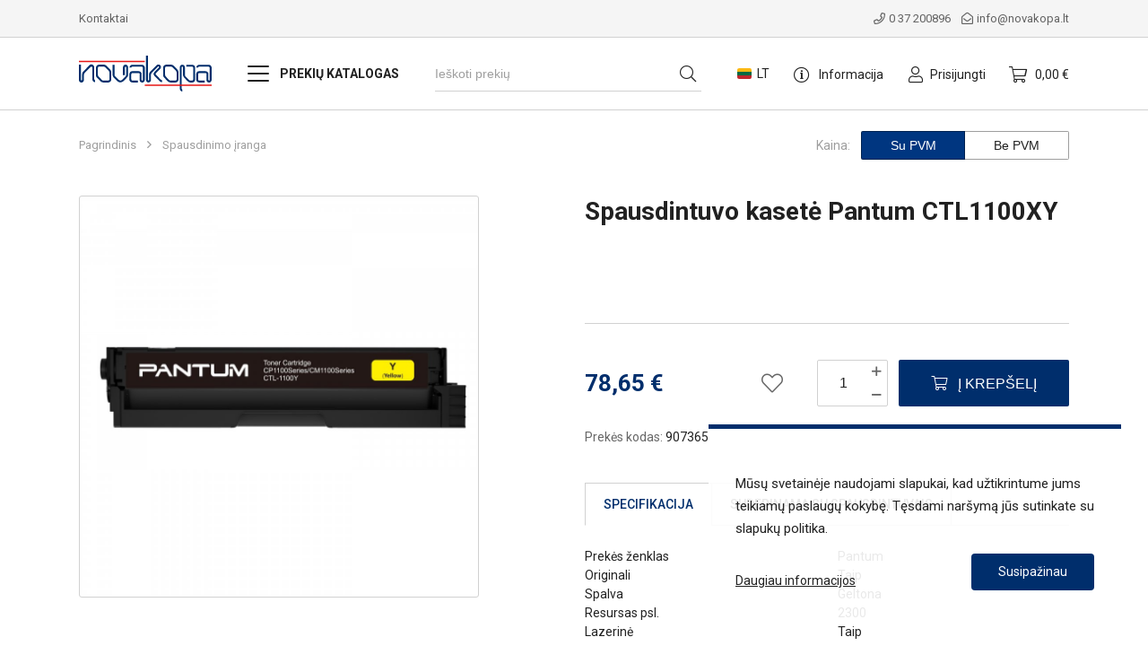

--- FILE ---
content_type: text/html
request_url: https://www.novakopa.lt/eshop/spausdinimo-iranga/toner-ctl1100xy
body_size: 15638
content:
<!doctype html>
<!--[if lt IE 9 ]>  <html lang="lt" class="ie intuero productsPage mID-1612 viewProduct lang-lt cacheStatus-off"> <![endif]-->
<!--[if (gte IE 9)|!(IE)]><!--> <html lang="lt" class="intuero productsPage mID-1612 viewProduct lang-lt cacheStatus-off"> <!--<![endif]-->
<head>
                <!-- Global Site Tag (gtag.js) - Google Analytics -->
        <script rel="preconnect" async src="https://www.googletagmanager.com/gtag/js?id=G-6W5690M7SM"></script>
        <script>
            window.dataLayer = window.dataLayer || [];
            function gtag(){dataLayer.push(arguments);}
            gtag('js', new Date());
            gtag('config', 'G-6W5690M7SM', {
                send_page_view: false,
                'custom_map': {
                    'metric5': 'discountAmount',
                    'metric6': 'discountPercent'
                }
            });
                    </script>
    

<script>var eshopEvent_visibleProducts = {};</script>
<script>var eshopEvent_duplicateProducts = [];</script>
<script>var eshopEvent_visiblePromotions = {};</script>
<script>var eshopEvent_duplicatePromotions = [];</script>
    <!--[if ie]><meta http-equiv="X-UA-Compatible" content="IE=edge"/><![endif]-->
    <base href="https://www.novakopa.lt/eshop/index.php">
    <title>Spausdintuvo kasetė Pantum CTL1100XY | Novakopa</title><meta charset="utf-8">
    <meta name="generator" content="Intuero by sonaro.eu">
    <meta name="viewport" content="width=device-width, initial-scale=1">
    <link rel="shortcut icon" href="application/images/favicons/favicon.ico">
    <link rel="icon" sizes="16x16 32x32 64x64" href="application/images/favicons/favicon.ico">
    <link rel="icon" type="image/png" sizes="196x196" href="application/images/favicons/favicon-192.png">
    <link rel="icon" type="image/png" sizes="160x160" href="application/images/favicons/favicon-160.png">
    <link rel="icon" type="image/png" sizes="96x96" href="application/images/favicons/favicon-96.png">
    <link rel="icon" type="image/png" sizes="64x64" href="application/images/favicons/favicon-64.png">
    <link rel="icon" type="image/png" sizes="32x32" href="application/images/favicons/favicon-32.png">
    <link rel="icon" type="image/png" sizes="16x16" href="application/images/favicons/favicon-16.png">
    <link rel="apple-touch-icon" href="application/images/favicons/favicon-57.png">
    <link rel="apple-touch-icon" sizes="114x114" href="application/images/favicons/favicon-114.png">
    <link rel="apple-touch-icon" sizes="72x72" href="application/images/favicons/favicon-72.png">
    <link rel="apple-touch-icon" sizes="144x144" href="application/images/favicons/favicon-144.png">
    <link rel="apple-touch-icon" sizes="60x60" href="application/images/favicons/favicon-60.png">
    <link rel="apple-touch-icon" sizes="120x120" href="application/images/favicons/favicon-120.png">
    <link rel="apple-touch-icon" sizes="76x76" href="application/images/favicons/favicon-76.png">
    <link rel="apple-touch-icon" sizes="152x152" href="application/images/favicons/favicon-152.png">
    <link rel="apple-touch-icon" sizes="180x180" href="application/images/favicons/favicon-180.png">
    <meta property="og:locale" content="lt_LT" />
    <meta property="og:title" content="Spausdintuvo kasetė Pantum CTL1100XY | Novakopa" />
    <meta property="og:type" content="website" />
    <meta property="og:url" content="https://www.novakopa.lt/eshop/spausdinimo-iranga/toner-ctl1100xy" />
    <meta property="og:site_name" content="Novakopa" />
    <meta property="og:image" content="media/.thumb/.200x200-create-10436-CTL-1100-Y-Front-1670334602.jpg" /><script src="application/js/all.min.js?v=10"></script>
    <script>var makesortable = false; </script>
    <script>var moduleID = "1612";</script>
    <script>var langID = "lt";  </script>
    <script>var intuero = {"appName":"NK","env":"prod","mID":1612,"mType":"productsPage","lang":"lt"};  </script>
    <script>var lteIE8 = false;</script>
    <!--[if lte IE 8]><script> lteIE8 = true; </script> <![endif]--><link href="application/styles/all.min.css?v=10" rel="stylesheet" /><link href="https://fonts.googleapis.com/css2?family=Roboto:ital,wght@0,300;0,400;0,500;0,700;1,400&display=swap" rel="stylesheet"><script id="Cookiebot" src="https://consent.cookiebot.com/uc.js" data-cbid="a91879cb-6d70-414a-98c4-e3f706822c56" data-blockingmode="auto" type="text/javascript"></script></head>
<body id="intuero">
    <!--[if lte IE 7]><script src="core/js/ie6/warning.js"></script><script>window.onload=function(){ie6("core/js/ie6/")}</script><![endif]-->
    <div id="fb-root"></div>
            
    

<header id="header" class="header">

    <div class="header__top">
        <div class="container">
            <div class="row row--justify-between row--align-center">
                <div class="col col--auto header__topMenu">
                    <ul>
                        

	
    <li class="">
        <a href="https://www.novakopa.lt/eshop/kontaktai">
            Kontaktai        </a>
    </li>
                    </ul>
                </div>
                <div class="col col--auto header__topContacts">
                    <ul><li><a href="tel:0 37 200896"><i class="fal fa-phone"></i>0 37 200896</a></li><li><a href="mailto:info@novakopa.lt"><i class="fal fa-envelope-open"></i>info@novakopa.lt</a></li></ul>                </div>
            </div>
        </div>
    </div>
    <div class="header__main">
        <div class="container">
            <div class="row row--align-center row--justify-between">
                <div class="col col--auto colLogo">
                    <div class="header__logo">
                        <a href="https://www.novakopa.lt/eshop/">
                            <img src="application/images/novakopa-logo.svg" alt="">
                        </a>
                    </div>
                    <div class="header__logo header__logo--mobile">
                        <a href="https://www.novakopa.lt/eshop/">
                            <img src="application/images/novakopa-logo-mobile.svg" alt="">
                        </a>
                    </div>
                </div>
                <div class="col col--auto colMenu">

                    <div class="header__mobileMenu">
                        <a href="#" class="catalogueButton">
                            <span class="catalogueButton__icon"><span></span></span>
                        </a>
                        <div class="header__mobileMenuOverlay">
                            <span class="header__mobileMenuClose"></span>

                            <ul id="mobileMenuTabs" class="cf">
                                <li><a id="mobileMenuTab1">Prekių katalogas</a></li>
                                <li><a id="mobileMenuTab2">Informacija</a></li>
                                <span class="border"></span>
                            </ul>

                            <div class="mobileMenuTabContent" id="mobileMenuTab1c">
                                
<div class="catalogueMenuMobile">
    <div class="catalogueMenuMobile__list">
        <ul><li><a href="https://www.novakopa.lt/eshop/eksploatacines-medziagos">Eksploatacinės medžiagos<span class="arrow"><i class="far fa-chevron-down"></i></span></a><ul><li><a href="https://www.novakopa.lt/eshop/analoginės-spausdintuvu-kasetes">Analoginės spausdintuvų kasetės<span class="arrow"><i class="far fa-chevron-down"></i></span></a><ul><li><a href="https://www.novakopa.lt/eshop/lazerines-1">Lazerinės analoginės</a></li><li><a href="https://www.novakopa.lt/eshop/rasalines-1">Rašalinės analoginės</a></li></ul></li><li><a href="https://www.novakopa.lt/eshop/originalios-spausdintuvu-kasetes">Originalios spausdintuvų kasetės<span class="arrow"><i class="far fa-chevron-down"></i></span></a><ul><li><a href="https://www.novakopa.lt/eshop/lazerines">Lazerinės originalios</a></li><li><a href="https://www.novakopa.lt/eshop/rasalines">Rašalinės originalios</a></li></ul></li></ul></li><li><a href="https://www.novakopa.lt/eshop/biuro-popierius">Biuro popierius<span class="arrow"><i class="far fa-chevron-down"></i></span></a><ul><li><a href="https://www.novakopa.lt/eshop/baltas-popierius">Baltas popierius</a></li><li><a href="https://www.novakopa.lt/eshop/spalvotas-popierius">Spalvotas popierius</a></li></ul></li><li><a href="https://www.novakopa.lt/eshop/spausdinimo-iranga">Spausdinimo įranga<span class="arrow"><i class="far fa-chevron-down"></i></span></a><ul><li><a href="https://www.novakopa.lt/eshop/spausdintuvai">Spausdintuvai<span class="arrow"><i class="far fa-chevron-down"></i></span></a><ul><li><a href="https://www.novakopa.lt/eshop/nespalviniai-lazeriniai">Nespalviniai lazeriniai</a></li><li><a href="https://www.novakopa.lt/eshop/spalviniai-lazeriniai">Spalviniai lazeriniai</a></li></ul></li><li><a href="https://www.novakopa.lt/eshop/daugiafunkciniai-spausdintuvai">Daugiafunkciniai spausdintuvai<span class="arrow"><i class="far fa-chevron-down"></i></span></a><ul><li><a href="https://www.novakopa.lt/eshop/daugiafunkciniai-spausdintuvai/daugiafunkciniai-nespalviniai">Daugiafunkciniai nespalviniai</a></li><li><a href="https://www.novakopa.lt/eshop/daugiafunkciniai-spalviniai">Daugiafunkciniai spalviniai</a></li></ul></li><li><a href="https://www.novakopa.lt/eshop/naudoti-spausdintuvai">Naudota spausdinimo įranga</a></li></ul></li><li><a href="https://www.novakopa.lt/eshop/pakavimo-medziagos-1">Pakavimo medžiagos<span class="arrow"><i class="far fa-chevron-down"></i></span></a><ul><li><a href="https://www.novakopa.lt/eshop/pakavimo-pleveles">Pakavimo plėvelės</a></li></ul></li><li><a href="https://www.novakopa.lt/eshop/higiena">Higienos priemonės<span class="arrow"><i class="far fa-chevron-down"></i></span></a><ul><li><a href="https://www.novakopa.lt/eshop/higienin">Rankšluostinis popierius</a></li><li><a href="https://www.novakopa.lt/eshop/tualetinis-popierius">Tualetinis popierius</a></li></ul></li></ul>    </div>
</div>


<script>
    $(document).ready(function(){
        
        $('.catalogueMenuMobile__list .arrow').click(function(e){
            e.preventDefault();
            $(this).toggleClass('active');
            $(this).parent('a').parent('li').children('ul').slideToggle('fast');
        });

    });
</script>                            </div>
                            <div class="mobileMenuTabContent" id="mobileMenuTab2c">
                                <ul class="mobileMenu__menu">
                                    

	
    <li class="">
        <a href="https://www.novakopa.lt/eshop/kontaktai">
            Kontaktai        </a>
    </li>
                                    

	
    <li class="">
        <a href="https://www.novakopa.lt/eshop/prekiu-pristatymas">
            Prekių pristatymas        </a>
    </li>

	
    <li class="">
        <a href="https://www.novakopa.lt/eshop/prekiu-grazinimas">
            Prekių grąžinimas        </a>
    </li>

	
    <li class="">
        <a href="https://www.novakopa.lt/eshop/parduotuves-taisykles">
            Parduotuvės taisyklės        </a>
    </li>

	
    <li class="">
        <a href="https://www.novakopa.lt/eshop/dazniausiai-uzduodami-klausimai">
            D.U.K.        </a>
    </li>
                                </ul>
                            </div>

                        </div>

                    </div>


                    
<ul class="catalogueMenu">
    <li class="catalogueMenu__hover">
        <a href="https://www.novakopa.lt/eshop/prekiu-katalogas" class="catalogueButton">
            <span class="catalogueButton__icon"><span></span></span>
            <span class="catalogueButton__text">Prekių katalogas</span>
        </a>
        
        <ul class="catalogueMenu__list">
            <li class="container">
                <div class="row">
                    <div class="col col--3">
                        <div class="catalogueMenu__arrow"></div>

                        <ul class="mainCategories"><li class="mainCategories__item" data-menuID="1674"><a href="https://www.novakopa.lt/eshop/eksploatacines-medziagos">Eksploatacinės medžiagos</a><i class="far fa-angle-right"></i></li><li class="mainCategories__item" data-menuID="1559"><a href="https://www.novakopa.lt/eshop/biuro-popierius">Biuro popierius</a><i class="far fa-angle-right"></i></li><li class="mainCategories__item" data-menuID="1612"><a href="https://www.novakopa.lt/eshop/spausdinimo-iranga">Spausdinimo įranga</a><i class="far fa-angle-right"></i></li><li class="mainCategories__item" data-menuID="1722"><a href="https://www.novakopa.lt/eshop/pakavimo-medziagos-1">Pakavimo medžiagos</a><i class="far fa-angle-right"></i></li><li class="mainCategories__item" data-menuID="1724"><a href="https://www.novakopa.lt/eshop/higiena">Higienos priemonės</a><i class="far fa-angle-right"></i></li></ul>
                    </div>
                    <div class="col col--9">
                        <div class="subCategories__scroll">
                            <div class="subCategories" data-parentID="1674"><ul class="subCategories__list" ><li class="subCategories__item" data-menuID="1588"><a href="https://www.novakopa.lt/eshop/analoginės-spausdintuvu-kasetes"><h4>Analoginės spausdintuvų kasetės</h4></a><ul><li class="subCategories__subItem" data-menuID="1620"><a href="https://www.novakopa.lt/eshop/lazerines-1">Lazerinės analoginės</a></li><li class="subCategories__subItem" data-menuID="1619"><a href="https://www.novakopa.lt/eshop/rasalines-1">Rašalinės analoginės</a></li></ul></li><li class="subCategories__item" data-menuID="1589"><a href="https://www.novakopa.lt/eshop/originalios-spausdintuvu-kasetes"><h4>Originalios spausdintuvų kasetės</h4></a><ul><li class="subCategories__subItem" data-menuID="1591"><a href="https://www.novakopa.lt/eshop/lazerines">Lazerinės originalios</a></li><li class="subCategories__subItem" data-menuID="1590"><a href="https://www.novakopa.lt/eshop/rasalines">Rašalinės originalios</a></li></ul></li></ul></div><div class="subCategories" data-parentID="1559"><ul class="subCategories__list" ><li class="subCategories__item" data-menuID="1595"><a href="https://www.novakopa.lt/eshop/baltas-popierius"><h4>Baltas popierius</h4></a></li><li class="subCategories__item" data-menuID="1596"><a href="https://www.novakopa.lt/eshop/spalvotas-popierius"><h4>Spalvotas popierius</h4></a></li></ul></div><div class="subCategories" data-parentID="1612"><ul class="subCategories__list" ><li class="subCategories__item" data-menuID="1613"><a href="https://www.novakopa.lt/eshop/spausdintuvai"><h4>Spausdintuvai</h4></a><ul><li class="subCategories__subItem" data-menuID="1614"><a href="https://www.novakopa.lt/eshop/nespalviniai-lazeriniai">Nespalviniai lazeriniai</a></li><li class="subCategories__subItem" data-menuID="1615"><a href="https://www.novakopa.lt/eshop/spalviniai-lazeriniai">Spalviniai lazeriniai</a></li></ul></li><li class="subCategories__item" data-menuID="1616"><a href="https://www.novakopa.lt/eshop/daugiafunkciniai-spausdintuvai"><h4>Daugiafunkciniai spausdintuvai</h4></a><ul><li class="subCategories__subItem" data-menuID="1617"><a href="https://www.novakopa.lt/eshop/daugiafunkciniai-spausdintuvai/daugiafunkciniai-nespalviniai">Daugiafunkciniai nespalviniai</a></li><li class="subCategories__subItem" data-menuID="1618"><a href="https://www.novakopa.lt/eshop/daugiafunkciniai-spalviniai">Daugiafunkciniai spalviniai</a></li></ul></li><li class="subCategories__item" data-menuID="1690"><a href="https://www.novakopa.lt/eshop/naudoti-spausdintuvai"><h4>Naudota spausdinimo įranga</h4></a></li></ul></div><div class="subCategories" data-parentID="1722"><ul class="subCategories__list" ><li class="subCategories__item" data-menuID="1723"><a href="https://www.novakopa.lt/eshop/pakavimo-pleveles"><h4>Pakavimo plėvelės</h4></a></li></ul></div><div class="subCategories" data-parentID="1724"><ul class="subCategories__list" ><li class="subCategories__item" data-menuID="1725"><a href="https://www.novakopa.lt/eshop/higienin"><h4>Rankšluostinis popierius</h4></a></li><li class="subCategories__item" data-menuID="1726"><a href="https://www.novakopa.lt/eshop/tualetinis-popierius"><h4>Tualetinis popierius</h4></a></li></ul></div>                        </div>
                    </div>
                </div>
            </li>
        </ul>
    </li>
    <li>
        
    </li>
</ul>

<script>
    $(document).ready(function(){
        var timer;
        var $parent = $('.header');
        var $grid = $parent.find('.subCategories__list').masonry({ 
            itemSelector: '.subCategories__item',
            singleMode: true,
            isAnimated: false,
        });

        $grid.masonry();
        
        $parent.find('.subCategories').hide();

        $parent.find('.mainCategories__item').hover(function() {
            clearTimeout(timer);
            $that = $(this);
            timer = setTimeout(function(){
                $menuID = $that.attr('data-menuid');
                $parent.find('.mainCategories__item').removeClass('active');
                $that.addClass('active');
                $parent.find('.subCategories').hide();
                $parent.find('.subCategories[data-parentid="'+$menuID+'"]').show();
                $grid.masonry();
            },150);
        }, function() {
            clearTimeout(timer);
            timer = setTimeout(function(){
                $parent.find('.mainCategories__item').removeClass('active');
                $parent.find('.subCategories').hide();
            },150);
        });

        $parent.find('.subCategories__scroll').hover(function() {
            clearTimeout(timer);
        }, function() {
            clearTimeout(timer);
            timer = setTimeout(function(){
                $parent.find('.mainCategories__item').removeClass('active');
                $parent.find('.subCategories').hide();
            },150);
        });

        // $('.catalogueButton').click(function(e){
        //     e.preventDefault();
        // });
    });


</script>
                </div>
                <div class="col colSearch">
    <div class="header__search">
        <div class="header__searchWrap">
            <form class="pr_searchBox search-JTyqC" action="https://www.novakopa.lt/eshop/paieskos-rezultatai" method="GET" autocomplete="off">
                <input type="search" name="search" placeholder="Ieškoti prekių">
                <button type="submit"></button>
            </form>
        </div>
    </div>
</div>
<script>
    var charMap = {
        'a': /[ÀÁÂÃÄÅàáâãäåĀāĂăĄąǍǎǺǻ]/gi,
        'ae': /[ÆæǼǽ]/gi,
        'c': /[ÇçĆćĈĉĊċČč]/gi,
        'd': /[ÐĎďĐđ]/gi,
        'e': /[ÈÉÊËèéêëĒēĔĕĖėĘęĚě]/gi,
        'f': /[ƒ]/gi,
        'g': /[ĜĝĞğĠġĢģ]/gi,
        'h': /[ĤĥĦħ]/gi,
        'i': /[ÌÍÎÏìíîïĨĩĪīĬĭĮįİıǏǐ]/gi,
        'ij': /[Ĳĳ]/gi,
        'j': /[Ĵĵ]/gi,
        'k': /[Ķķ]/gi,
        'l': /[ĹĺĻļĽľĿŀŁł]/gi,
        'n': /[ÑñŃńŅņŇňŉ]/gi,
        'o': /[ÒÓÔÕÖØòóôõöøŌōŎŏŐőƠơǑǒǾǿ]/gi,
        'oe': /[Œœ]/gi,
        'r': /[ŔŕŖŗŘř]/gi,
        's': /[ßŚśŜŝŞşŠšſ]/gi,
        't': /[ŢţŤťŦŧ]/gi,
        'u': /[ÙÚÛÜùúûüŨũŪūŬŭŮůŰűŲųƯưǓǔǕǖǗǘǙǚǛǜ]/gi,
        'w': /[Ŵŵ]/gi,
        'y': /[ÝýÿŶŷŸ]/gi,
        'z': /[ŹźŻżŽž]/gi,
        '-': /[–]/gi,
        ' ': /[’‘‹›‚]/gi,
        ' ': /[“”«»„]/gi
    };
    var normalize = function (str) {
        $.each(charMap, function (normalized, regex) {
            str = str.replace(regex, normalized);
        });
        return str;
    };

    var queryTokenizer = function (q) {
        if (q) {
            q = q.toLowerCase();
            var normalized = normalize(q);
            return Bloodhound.tokenizers.whitespace(normalized);
        } else {
            return Bloodhound.tokenizers.whitespace(q);
        }
    };

    var productsEngine = new Bloodhound({
        datumTokenizer: function(d) {
            var tokenizers = [];
            $.each(['name', 'nameNormalized', 'printerModel', 'printerModelNormalized', 'cartridgeModel', 'cartridgeModelNormalized', 'searchCache', 'searchCacheNormalized'], function(index, val) {
                var fieldTokens = Bloodhound.tokenizers.whitespace(d[val]);
                $.each(fieldTokens,function(k,v){
                    for (var i = 0; i < v.length; i++) {
                        tokenizers.push(v.substr(i,v.length));
                    }
                });
            });
            return [...new Set(tokenizers)];
        },
        sorter : function(itemA, itemB) {
            if (itemA.order < itemB.order) {
                return -1;
            } else if (itemA.order > itemB.order) {
                return 1;
            } else
                return 0;
        },
        queryTokenizer: queryTokenizer,
    });
    productsEngine.initialize();

    var categoriesEngine = new Bloodhound({
      datumTokenizer: function(d) {
          var tokenizers = [];
          $.each(['value', 'valueNormalized'], function(index, val) {
              var fieldTokens = Bloodhound.tokenizers.whitespace(d[val]);
              $.each(fieldTokens,function(k,v){
                  for (var i = 0; i < v.length; i++) {
                      tokenizers.push(v.substr(i,v.length));
                  }
              });
          });
          return [...new Set(tokenizers)];
      },
      sorter : function(itemA, itemB) {
          if (itemA.order < itemB.order) {
              return -1;
          } else if (itemA.order > itemB.order) {
              return 1;
          } else
              return 0;
      },
      queryTokenizer: queryTokenizer,
      local: []
    });
    categoriesEngine.initialize();

    $(document).ready(function(){
        var typeaheadReference = $('.pr_searchBox.search-JTyqC input').typeahead(
            {
                hint: false,
                highlight: true,
                minLength: 3,
            },
            {
                name: 'categories',
                source: categoriesEngine.ttAdapter(),
                limit: Infinity,
                templates: {
                    suggestion: function(data){
                        var suggestionHTML = '<a href="'+data['url']+'" class="suggestionWrap">';
                        suggestionHTML += '<div class="searchResult__text">'+data.displayValue+'</div>';
                        suggestionHTML += '</a>';
                        return suggestionHTML;
                    }
                }
            },
            {
                name: 'products',
                source: productsEngine.ttAdapter(),
                limit: Infinity,
                templates: {
                    notFound: function (data) { 
                        if (data['query'].length >= 3) {
                            return '<div class="noResults loading"></div>'; 
                        } else {
                            return '';
                        }
                    },
                    footer: function(data) {
                        if (data.suggestions.length > 5) {
                            return '<div class="moreResults"><a class="showMoreResults" href="https://www.novakopa.lt/eshop/paieskos-rezultatai?vars/search/'+data['query']+'">Daugiau rezultatų</a></div>';
                        } else {
                            return '';
                        }
                    },
                    suggestion: function(data){
                        if (data.langData) {
                            if (data.langData['name']) {
                                if (data.langData['name'][intuero['lang']]) {
                                    data.name = data.langData['name'][intuero['lang']]
                                }
                            }
                        }
                        // .tt-suggestion
                        var suggestionHTML = '<div class="suggestionWrap cf">';
                        suggestionHTML += '<div class="suggestionInfoWrap">';
                        if (data.thumb){
                            suggestionHTML += '<div class="imgWrap">';
                            suggestionHTML += '<img src="' + data.thumb + '" alt="'+data['name']+'">';
                            suggestionHTML += '</div>';
                        }
                        suggestionHTML += '<div class="info">';
                        suggestionHTML += '<div class="nameWrap">';
                        suggestionHTML += '<div class="name">'+data['name']+'</div>';
                        suggestionHTML += '<div class="productCode">'+data['productCode']+'</div>';
                        suggestionHTML += '</div>';
                        suggestionHTML += '<div class="price">';

                        // if (data.oldPrice) {
                        //     suggestionHTML += '<div class="pr_oldPrice">' + data.oldPrice + '</div>';
                        // }
                        // if (data.price){
                        //     suggestionHTML += '<div class="pr_pricePrimary">' + data.price + '</div>';
                        // }
                        suggestionHTML += '</div>';
                        suggestionHTML += '</div>';
                        suggestionHTML += '</div>';
                        if (data['printerModel']) {
                            suggestionHTML += '<a class="compatibleCartridges" href="https://www.novakopa.lt/eshop/paieskos-rezultatai?vars/cartridgeModel/'+data['printerModel']+'">Suderinamos kasetės</a>';
                        }
                        suggestionHTML += '</div>';
                        return suggestionHTML;
                    },
                    pending: function (query) {
                        return '<div id="loader"></div>';
                    }
                }
            }
        ).on('typeahead:select', function(ev, suggestion) {
            $(this).typeahead("val", "");
            if (suggestion['viewURL']) {
                window.location.href = suggestion['viewURL'];
            }
        }).on('typeahead:render', function(ev, suggestion) {
            if ($(window).height() <= 768) {
                var searchHeight = $('.pr_searchBox.search-JTyqC .tt-menu.tt-open').outerHeight();
                var screenHeight = $(window).height() - 100;
                if (searchHeight > screenHeight) {
                    var i = 5;
                    while (searchHeight > screenHeight && i > 0 && $('.pr_searchBox.search-JTyqC .tt-dataset-products .suggestionWrap:visible').length > 0) {
                        $('.pr_searchBox.search-JTyqC .tt-dataset-products .suggestionWrap').eq(i).hide();
                        searchHeight = $('.pr_searchBox.search-JTyqC  .tt-menu.tt-open').outerHeight();
                        i--;
                    }
                }
            }
            if ($('.pr_searchBox.search-JTyqC .tt-dataset-products .suggestionWrap').length > 5) {
                $('.pr_searchBox.search-JTyqC .tt-dataset-products .suggestionWrap').last().hide();
            }
        });

        var request = null;
        var lastRequests = {};
        var lastSearch = null;

        $(document).on('keyup paste', '.pr_searchBox.search-JTyqC input', function(e){
            var obj = $(this);
            var value = obj.val();
            setTimeout(function(){
                if (value == lastSearch)
                    return false;

                lastSearch = value;
                clearTimeout(request);
                if (value.length >= 3) {
                    request = setTimeout(function(){ 
                        if (lastRequests[value]) {
                            productsEngine.clear();
                            productsEngine.local = lastRequests[value]['products'];
                            productsEngine.initialize(true);
                           
                            categoriesEngine.clear();
                            categoriesEngine.local = lastRequests[value]['categories'];
                            categoriesEngine.initialize(true);
                            
                            var val = obj.typeahead('val');
                            obj.typeahead('val', 'fakeempty');
                            obj.typeahead('val', val);
                            if (lastRequests[value]['products'].length <= 0 && lastRequests[value]['categories'].length <= 0) {
                                $('.tt-menu .noResults').removeClass('loading');
                                $('.tt-menu .noResults').html('Rezultatų nerasta');
                            } else {
                                $('.tt-menu .noResults').remove();
                            }
                        } else {
                            $.ajax({
                                url: 'application/modules/products/ajax/getSuggestions.php?search='+value+'&langID='+intuero['lang'],
                                type: 'GET',
                                contentType: 'application/json; charset=UTF-8',
                                success: function(response) {
                                    response = JSON.parse(response);
                                    if (response['products'].length > 0) {
                                        response['products'] = $.map(response['products'], function(product) {
                                            if (product['searchCache']) {
                                                product['searchCacheNormalized'] = product['searchCache'].toLowerCase();
                                                product['searchCacheNormalized'] = normalize(product.searchCacheNormalized);
                                            }
                                            if (product['name']) {
                                                product['nameNormalized'] = product['name'].toLowerCase();
                                                product['nameNormalized'] = normalize(product.nameNormalized);
                                            }
                                            if (product['printerModel']) {
                                                product['printerModelNormalized'] = product['printerModel'].toLowerCase();
                                                product['printerModelNormalized'] = normalize(product.printerModelNormalized);
                                            }
                                            if (product['cartridgeModel']) {
                                                product['cartridgeModelNormalized'] = product['cartridgeModel'].toLowerCase();
                                                product['cartridgeModelNormalized'] = normalize(product.cartridgeModelNormalized);
                                            }
                                            return product;
                                        });
                                    }
                                    if (response['categories'].length > 0) {
                                        response['categories'] = $.map(response['categories'], function(category) {
                                            if (category['value']) {
                                                category['displayValue'] = category['value'];
                                                category['valueNormalized'] = category['value'].toLowerCase();
                                                category['valueNormalized'] = normalize(category.valueNormalized);
                                            }
                                            return category;
                                        });
                                    }

                                    lastRequests[value] = response;
                                    productsEngine.clear();
                                    productsEngine.local = response['products'];
                                    productsEngine.initialize(true);
                                   
                                    categoriesEngine.clear();
                                    categoriesEngine.local = response['categories'];
                                    categoriesEngine.initialize(true);

                                    var val = obj.typeahead('val');
                                    obj.typeahead('val', 'fakeempty');
                                    obj.typeahead('val', val);
                                    if (response['products'].length <= 0 && response['categories'].length <= 0) {
                                        $('.tt-menu .noResults').removeClass('loading');
                                        $('.tt-menu .noResults').html('Rezultatų nerasta');
                                    } else {
                                        $('.tt-menu .noResults').remove();
                                    }
                                }
                            });
                        }
                    }, 300);
                } else {
                    categoriesEngine.clear();
                    categoriesEngine.local = [];
                    categoriesEngine.initialize(true);
                    var val = obj.typeahead('val');
                    obj.typeahead('val', 'fakeempty');
                    obj.typeahead('val', val);
                }
            }, 0);
        })
    });
</script>
                <div class="col col--auto">
                    <ul class="header__right">

                            <li class="langsWrap">
        <span data-lang-icon="lt" class="currentLang">LT</span>
        <ul class="langs header__subMenu"><span class="header__subMenuArrow"></span><li><a data-lang-icon="lt" href="https://www.novakopa.lt/eshop/spausdinimo-iranga/toner-ctl1100xy" class="active" title="Lietuvių">Lietuvių</a></li><li><a data-lang-icon="en" href="https://www.novakopa.lt/eshop/spausdinimo-iranga/spausdinimo-iranga/toner-ctl1100xy" class title="English">English</a></li></ul>    </li>

                        <li class="header__searchMobile">
                            <a><i class="fal far fa-search"></i></a>
                        </li>

                        <li class="header__help">
                            <a><i class="fal fa-info-circle"></i>
                                <span>Informacija</span>
                            </a>
                            <ul class="header__subMenu">
                                <span class="header__subMenuArrow"></span>
                                

	
    <li class="">
        <a href="https://www.novakopa.lt/eshop/prekiu-pristatymas">
            Prekių pristatymas        </a>
    </li>

	
    <li class="">
        <a href="https://www.novakopa.lt/eshop/prekiu-grazinimas">
            Prekių grąžinimas        </a>
    </li>

	
    <li class="">
        <a href="https://www.novakopa.lt/eshop/parduotuves-taisykles">
            Parduotuvės taisyklės        </a>
    </li>

	
    <li class="">
        <a href="https://www.novakopa.lt/eshop/dazniausiai-uzduodami-klausimai">
            D.U.K.        </a>
    </li>
                            </ul>
                        </li>
                        <li class="header__user">
                                                            <a class="login" onclick="showMembersPopup(0)">
                                    <i class="fal fa-user"></i><span>Prisijungti</span>
                                </a>
                                                    </li>
                        <li class="header__cart bind-cartStatusBox">
                            <a href="https://www.novakopa.lt/eshop/prekiu-krepselis">
                                <span class="cartCount bind-cartStatusBox-qnt">0</span>
                                <i class="fal fa-shopping-cart"></i>
                                <span class="bind-cartStatusBox-sumFormated">0,00 €</span>
                            </a>
                            <ul class="header__cartWrap"></ul>
                        </li>
                    </ul>
                </div>
            </div>
        </div>
    </div>


</header>

<script>
    $(document).ready(function(){
        $('#mobileMenuTabs li a:not(:first)').addClass('inactive');
        $('.mobileMenuTabContent').hide();
        $('.mobileMenuTabContent:first').show();
            
        $('#mobileMenuTabs li a').click(function(){
            var t = $(this).attr('id');
            console.log(t);
            if($(this).hasClass('inactive')){ //this is the start of our condition 
                $('#mobileMenuTabs li a').addClass('inactive');           
                $(this).removeClass('inactive');
                
                $('.mobileMenuTabContent').hide();
                $('#'+ t + 'c').fadeIn('fast');
            }
        });


        $('.header__mobileMenu .catalogueButton').click(function(e){
            e.preventDefault();
            $('.header__mobileMenuOverlay').addClass('visible');
            $('body').addClass('no-overflow');
        })

        $('.header__mobileMenuClose').click(function(e){
            e.preventDefault();
            $('.header__mobileMenuOverlay').removeClass('visible');
            $('body').removeClass('no-overflow');
        })

    });
</script>

	<div class="appContent innerProduct">
	    
    <div class="container topWrapper">
        <div class="row">
            <div class="breadCrumbsContainer col col--10 col--xxl-9 col--lg-7 col--md-6 col--sm-5">
                
<div class="breadCrumbs">
    <div><a class="" href="https://www.novakopa.lt/eshop/"><span class="home">Pagrindinis</span></a><span class="sep"><i class="far fa-angle-right"></i></span><a class="active" href="https://www.novakopa.lt/eshop/spausdinimo-iranga">Spausdinimo įranga</a></div></div>            </div>
            <div class="VAT col col--2 col--xxl-3 col--lg-5 col--md-6 col--sm-7 row">
                <!--
            <div class="labelWrapper__VAT col col--3">
                Kaina:
            </div>
            -->
                <div class="buttonsWrapper__VAT col col--12">
                    <span class="labelWrapper__VAT">Kaina: </span>
                    <button class="active" data-option="VAT">
                    Su PVM 

                    </button>
                    <button class="" data-option="NoVAT">
                    Be PVM 
                    </button>
                </div>
            </div>
        </div>
    </div>
    <div class="container singleProduct">
        <div class="row row--justify-between">
            <div class="col col--5 col--xxl-6 col--md-12 singleProduct__left">
                <div class="row">

                    <div class="col col--10 col--lg-12 col--order-2 col--order-lg-1">
                        <div class="singleProduct__imageWrap">
                            <div class="productCard__badges">
                                
                                                            </div>
                                                            <a data-thumb="media/.thumb/.900x900-create-10436-CTL-1100-Y-Front-1670334602.jpg" data-fancybox="gallery" class="singleProduct__image" href="media/.thumb/.900x900-create-10436-CTL-1100-Y-Front-1670334602.jpg" style="background-image:url('media/.thumb/.900x900-create-10436-CTL-1100-Y-Front-1670334602.jpg')"></a>
                                                    </div>
                    </div>

                    
                </div>


            </div>
            <div class="col col--6 col--xl-6 col--md-12 singleProduct__right">

                <div class="singleProduct__title">
                <h1 class="pageTitle">Spausdintuvo kasetė Pantum CTL1100XY</h1>                </div>

                                    <div class="singleProduct__shortDesc">
                        <p>&nbsp;</p>
<div id="leifolkicnjbbkajlfmhackhfmijcecc" style="display: none;">&nbsp;</div>                    </div>
                
                <div class="singleProduct__priceWrap">
                    <div class="row row--justify-between row--align-center">
                        <div class="col col--auto">
                                                                                        <p class="singleProduct__price">
                                                                                                                        <span class="money_amount">78,65</span> <span class="money_currency">&euro;</span>                                                                                                            </p>
                                                    </div>
                        <div class="col colFav">
                            <div class="singleProduct__fav">
                                                                <a href="#" class="addFavorite bind-favorite " data-PrID="10436"><i class="fal fa-heart"></i></a>
                            </div>
                        </div>
                        <div class="col col--auto colAddToCart">
                            <div class="row row--nopm">
                                <div class="col col--auto col--nopm">
                                    <form action="" class="singleProduct__qnt productItemData_wrap-10436">
                                        <input type="hidden" name="productData_productID" value="10436">
                                        <div class="quantityInput ">
                                            <input  class="mainInput mainInput--large "  type="number" name="productData_qnt" data-max="42" max="42" min="1" value="1">
                                            <div class="quantityButton quantityButton--large quantityButton--plus">
                                                <i class="far fa-plus"></i>
                                            </div>
                                            <div class="quantityButton quantityButton--large quantityButton--minus">
                                                <i class="far fa-minus"></i>
                                            </div>
                                        </div>
                                    </form>
                                </div>
                                <div class="col col--nopm">
                                    <div class="singleProduct__addToCard">
                                                                                    <button class="mainButton mainButton--large addCart bind-addToCart" data-productdatawrap="productItemData_wrap-10436" data-id="10436" data-id="10436">
                                                <i class="fal fa-shopping-cart"></i>
                                                Į krepšelį                                            </button>
                                                                            </div>
                                </div>
                            </div>
                        </div>
                    </div>
                    <div class="row">
                        <div class="col">
                            <div class="singleProduct__meta">

                                <p><span>Prekės kodas:</span> 907365</p>                                
                                
                            </div>
                        </div>
                    </div>
                    <div class="row">
                        <div class="col">
                            <div class="singleProduct__info">
                                <ul class="tabs">
                                                                            <li>
                                            <a href="#infoTab1">Specifikacija</a>
                                        </li>
                                    
                                                                            <li>
                                            <a href="#infoTab5">Suderinama su spausdintuvais</a>
                                        </li>
                                    
                                    
                                                                            <!-- <li>
                                            <a href="#infoTab2"></a>
                                        </li> -->
                                                                        
                                                                    </ul>

                                <div class="tabContainer" id="infoTab1">
                                                                            <div class="row">
                                            <div class="col col--6">Prekės ženklas</div><div class="col col--6">Pantum</div>                                        </div>
                                                                            <div class="row">
                                            <div class="col col--6">Originali</div><div class="col col--6">Taip</div>                                        </div>
                                                                            <div class="row">
                                            <div class="col col--6">Spalva</div><div class="col col--6">Geltona</div>                                        </div>
                                                                            <div class="row">
                                            <div class="col col--6">Resursas psl.</div><div class="col col--6">2300</div>                                        </div>
                                                                            <div class="row">
                                            <div class="col col--6">Lazerinė</div><div class="col col--6">Taip</div>                                        </div>
                                                                    </div>

                                                                    <div class="tabContainer" id="infoTab2"><p>&nbsp;</p>
<div id="leifolkicnjbbkajlfmhackhfmijcecc" style="display: none;">&nbsp;</div></div>
                                                                
                                
                                                                    <div class="tabContainer" id="infoTab5">
                                                                                                                                                                                        <p><b>PANTUM:</b> , , </p>
                                                                                                                                                                        </div>
                                
                                
                                                            </div>
                        </div>
                    </div>
                </div>

            </div>

        </div>
    </div>
</div>

<div class="singleProduct__similar loading"></div>


<script>
    $(document).ready(function(){
        // tabs
        var data = {};
        data['args'] = {};
        data['args'] = {
            "template": 'productInner',
            'data': {
                'prID': 10436            }
        };
        data['className'] = 'Products';
        data['methodName'] = 'drawAjaxProducts';
        ajaxHelperOnReady(
            data,
            function(callback) {
                if (callback.return.success) {
                    $('.singleProduct__similar').removeClass('loading');
                    $('.singleProduct__similar').html(callback.return.html);
                }
            }, 'POST'
        );

        $('.singleProduct__info .tabs li a:not(:first)').addClass('inactive');
        $('.singleProduct__info .tabContainer').hide();
        $('.singleProduct__info .tabContainer:first').show();
        $('.singleProduct__info .tabs li a').click(function() {
            //jau aktyvus nedarome nieko
            if (!$(this).hasClass('inactive')) {
                return false;
            }
            var t = $(this).attr('href');
            $('.singleProduct__info .tabs li a').addClass('inactive');
            $(this).removeClass('inactive');
            $('.singleProduct__info .tabContainer').hide();
            $(t).fadeIn('slow');
            return false;
        })

        // VAT
        $(document).on('click', '.buttonsWrapper__VAT button', function() {
            window.location.href = window.location.href.split('?')[0] + ("?PriceOption=" + $(this).data('option'));
        });

        window.history.pushState("", "", window.location.href.split('?')[0]);

    });
</script>	</div>

 


<footer id="footer" class="mainFooter">
    <div class="container">

        <div class="row row--justify-between row--align-center mainFooter__logo">
            <div class="col col--auto">
                <a href="https://www.novakopa.lt/eshop/"><img src="application/images/novakopa-logo.svg"></a>
            </div>
            <div class="col col--auto">
                                            </div>
        </div>

        <div class="row row--justify-between">
            <div class="col col--5 col--xxl-6 col--lg-12">
                <div class="row">
                    <div class="col col--6 col--xs-12">
                        <div class="block widget block-textContacts widget-footerContacts1" id="widget-footerContacts1">

<h3>Kaune</h3><p class="contactIcon"><i class="fal fa-map-marker-alt"></i>Juozapavičiaus pr. 7, Kaunas</p><p class="contactIcon"><a href="tel:+370 37 200896"><i class="fal fa-phone"></i>+370 37 200896</a></p><p class="contactIcon"><a href="mailto:info@novakopa.lt"><i class="fal fa-envelope"></i>info@novakopa.lt</a></p></div>                    </div>
                    <div class="col col--6 col--xs-12">
                        <div class="block widget block-textContacts widget-footerContacts2" id="widget-footerContacts2">

<h3>Vilniuje</h3><p class="contactIcon"><i class="fal fa-map-marker-alt"></i>Metalo g. 9, Vilnius</p><p class="contactIcon"><a href="tel:+370 612 18557"><i class="fal fa-phone"></i>+370 612 18557</a></p><p class="contactIcon"><a href="mailto:vilniausinfo@novakopa.lt"><i class="fal fa-envelope"></i>vilniausinfo@novakopa.lt</a></p></div>                    </div>
                </div>
                <div class="row">
                    <div class="col col--6 col--xs-12">
                        <div class="block widget block-textContacts widget-footerContacts3" id="widget-footerContacts3">

<h3>Reklamos paslaugos</h3><p class="contactIcon"><i class="fal fa-map-marker-alt"></i>A.Juozapavičiaus pr. 7-1, Kaunas</p><p class="contactIcon"><a href="tel:+370 682 28446"><i class="fal fa-phone"></i>+370 682 28446</a></p><p class="contactIcon"><a href="mailto:reklama@novakopa.lt"><i class="fal fa-envelope"></i>reklama@novakopa.lt</a></p></div>                    </div>
                    <div class="col col--6 col--xs-12">
                        <div class="block widget block-textContacts widget-footerContacts4" id="widget-footerContacts4">

<h3> Audiovizualika</h3><p class="contactIcon"><i class="fal fa-map-marker-alt"></i>Bukčių g. 49, Vilnius</p><p class="contactIcon"><a href="tel:+370 664 28735"><i class="fal fa-phone"></i>+370 664 28735</a></p><p class="contactIcon"><a href="mailto:info@audiovizualika.lt"><i class="fal fa-envelope"></i>info@audiovizualika.lt</a></p></div>                    </div>
                </div>
            </div>
            <div class="col col--6 col--lg-12">
                <div class="row">
                    <div class="col col--4 col--md-6 col--xs-12">
                        <div class="block widget block-textLinks widget-footerMenu1" id="widget-footerMenu1">

<h3>Novakopa</h3><ul><li><a href="#">Pradinis puslapis</a></li><li><a href="apie-mus">Kas mes esame</a></li><li><a href="tapkite-partneriu">Tapkite partneriu</a></li><li><a href="kontaktai">Kontaktai</a></li></ul></div>                    </div>
                    <div class="col col--4 col--md-6 col--xs-12">
                        <div class="block widget block-textLinks widget-footerMenu2" id="widget-footerMenu2">

<h3>Prekės</h3><ul><li><a href="visi-produktai">Visos prekės</a></li><li><a href="populiariausi-produktai">Populiariausios prekės</a></li><li><a href="specialus-pasiulymai">Specialiūs pasiūlymai</a></li><li><a href="prekes-zenklas">Prekiniai ženklai</a></li></ul></div>                    </div>
                    <div class="col col--4 col--md-6 col--xs-12">
                        <div class="block widget block-textLinks widget-footerMenu3" id="widget-footerMenu3">

<h3>Informacija</h3><ul><li><a href="parduotuves-taisykles">Parduotuvės taisyklės</a></li><li><a href="prekiu-pristatymas">Prekių pristatymas</a></li><li><a href="prekiu-grazinimas">Prekių grąžinimas</a></li><li><a href="dazniausiai-uzduodami-klausimai">D.U.K.</a></li></ul></div>                    </div>
                </div>
            </div>
        </div>

        <div class="row row--justify-between row--align-end mainFooter__bottom">
            <div class="col col--auto col--sm-8">
                <p>© 2026 <a href="https://www.novakopa.lt/eshop/">Novakopa</a>. <span>Visos teisės saugomos</span></p>
            </div>
            <div class="col col--auto col--sm-4">
                <p>Sukurta <a href="https://www.sonaro.lt/" target="_blank">SONARO</a></p>
            </div>
        </div>

        <!--
        <div class="row">
            <div class="col col--5 col--md12">
                <div class="row row--contacts justify-content-center">
                    <div class="col col--6 col--lg5 col--sm8">
                        <p class="contact--headline">Kaune</p>
                        <p class="contact--address">
                            <i class="fal fa-map-marker-alt"></i>
                            <span>Juozapavičiaus pr. 7, Kaunas</span>
                        </p>
                        <a class="contact--phone" href="#">
                            <i class="fal fa-phone"></i> 
                            <span>+370 37 200896</span>
                        </a>
                        <a class="contact--mail" href="#">
                            <i class="fal fa-envelope"></i> 
                            <span>info@novakopa.lt</span>
                        </a>
                    </div>
                    <div class="col col--6 col--lg5 col--sm8">
                        <p class="contact--headline">Kaune</p>
                        <p class="contact--address">
                            <i class="fal fa-map-marker-alt"></i>
                            <span>Juozapavičiaus pr. 7, Kaunas</span>
                        </p>
                        <a class="contact--phone" href="#">
                            <i class="fal fa-phone"></i> 
                            <span>+370 37 200896</span>
                        </a>
                        <a class="contact--mail" href="#">
                            <i class="fal fa-envelope"></i> 
                            <span>info@novakopa.lt</span>
                        </a>
                    </div>
                    <div class="col col--6 col--lg5 col--sm8">
                        <p class="contact--headline">Kaune</p>
                        <p class="contact--address">
                            <i class="fal fa-map-marker-alt"></i>
                            <span>Juozapavičiaus pr. 7, Kaunas</span>
                        </p>
                        <a class="contact--phone" href="#">
                            <i class="fal fa-phone"></i> 
                            <span>+370 37 200896</span>
                        </a>
                        <a class="contact--mail" href="#">
                            <i class="fal fa-envelope"></i> 
                            <span>info@novakopa.lt</span>
                        </a>
                    </div>
                    <div class="col col--6 col--lg5 col--sm8">
                        <p class="contact--headline">Kaune</p>
                        <p class="contact--address">
                            <i class="fal fa-map-marker-alt"></i>
                            <span>Juozapavičiaus pr. 7, Kaunas</span>
                        </p>
                        <a class="contact--phone" href="#">
                            <i class="fal fa-phone"></i> 
                            <span>+370 37 200896</span>
                        </a>
                        <a class="contact--mail" href="#">
                            <i class="fal fa-envelope"></i> 
                            <span>info@novakopa.lt</span>
                        </a>
                    </div>
                </div>
            </div>
            <div class="col col--1"></div>
            <div class="col col--6 col--md12">
                <div class="row row--menu justify-content-center">
                    <div class="col col--4 col--sm8">
                        <p class="menu--headline">Novakopa</p>
                        <a class="menu--link" href="#">Pradinis puslapis</a>
                        <a class="menu--link" href="#">Apie mus</a>
                        <a class="menu--link" href="#">Tapkite partneriu</a>
                        <a class="menu--link" href="#">Kontaktai</a>
                    </div>
                    <div class="col col--4 col--sm8">
                        <p class="menu--headline">Produktai</p>
                        <a class="menu--link" href="#">Visi produktai</a>
                        <a class="menu--link" href="#">Populiariausi produktai</a>
                        <a class="menu--link" href="#">Specialiūs pasiūlymai</a>
                        <a class="menu--link" href="#">Gamintojai</a>
                    </div>
                    <div class="col col--3 col--sm8">
                        <p class="menu--headline">Informacija</p>
                        <a class="menu--link" href="#">Parduotuvės taisyklės</a>
                        <a class="menu--link" href="#">Pristatymo sąlygos</a>
                        <a class="menu--link" href="#">Prekių grąžinimas</a>
                        <a class="menu--link" href="#">Privatumo politika</a>
                    </div>
                </div>
            </div>
        </div>
        <div class="row row--copyright">
            <div class="col col--6 col--md12">
                
            </div>
            <div class="col col--6 col--md12">

            </div>
        </div>

    -->
    </div>
</footer>

<div class="cookiesMessageWrap" style="display:none;">
        <div class="text">
            <p>Mūsų svetainėje naudojami slapukai, kad užtikrintume jums teikiamų paslaugų kokybę. Tęsdami naršymą jūs sutinkate su slapukų politika.</p>
        </div>
        <p class="policy-link">
            <a href="https://www.novakopa.lt/eshop/"><a href="privatumo-politika">Daugiau informacijos</a></a>
        </p>
        <div class="buttonsWrap">
            <div class="cookiesBtn cookiesMessageAccept">Susipažinau</div>
            <div class="clear"></div>
        </div>
        <div class="clear"></div>
</div>
<script>
    if (typeof getCookie != 'function') {
        function getCookie(cname) {
            var name = cname + "=";
            var decodedCookie = decodeURIComponent(document.cookie);
            var ca = decodedCookie.split(';');
            for(var i = 0; i <ca.length; i++) {
                var c = ca[i];
                while (c.charAt(0) == ' ') {
                    c = c.substring(1);
                }
                if (c.indexOf(name) == 0) {
                    return c.substring(name.length, c.length);
                }
            }
            return "";
        }
    }
    if (getCookie('cookiesaccepted') == '') {
        var cookieExpirationDate = new Date();
        cookieExpirationDate.setMonth(cookieExpirationDate.getMonth() + 1);
        cookieExpirationDate = cookieExpirationDate.toString('r');
        $('.cookiesMessageWrap').show();
        $('.cookiesMessageAccept').on('click', function(){
            $('.cookiesMessageWrap').addClass('closed');
            document.cookie = "cookiesaccepted=true; expires=" + cookieExpirationDate + "; path=/";
        });
    }
</script>
     
    


<div class="modal fade" id="memberModal" tabindex="-1" role="dialog" aria-labelledby="memberModal" aria-hidden="true">
  <div class="modal-dialog">
    <div class="modal-content">
        <!-- <div class="modal-header">
            <button type="button" class="close" data-dismiss="modal" aria-label="Close"><span aria-hidden="true">&times;</span></button>
            <h4 class="modal-title" id="myModalLabel">Title</h4>
        </div> -->
        <div class="modal-body">
            <div role="tabpanel">

                <ul class="nav nav-tabs" role="tablist">
                    <li role="presentation" data-tabname="login" data-title="Prisijungti" class="active"><a href="#tab-login" aria-controls="tab-login" role="tab" data-toggle="tab">Prisijungti</a></li><li role="presentation" data-tabname="singup" data-title="Registruotis" class=""><a href="#tab-singup" aria-controls="tab-singup" role="tab" data-toggle="tab">Registruotis</a></li>                    <button type="button" class="close" data-dismiss="modal" aria-label="Close"><span aria-hidden="true">&times;</span></button>
                </ul>

              <!-- Tab panes -->
                <div class="tab-content">
                    <div role="tabpanel" class="tab-pane active" id="tab-login"><form class="cf memberForm loginForm" action="https://www.novakopa.lt/eshop/spausdinimo-iranga?vars/action/login" method="post">
	<input type="hidden" name="source" value="memberForm">

    <h3>Prisijunkite prie savo paskyros</h3>

	
	<div class="formItem formItem--block mandatory">
		<input id="adminName" name="27cac06f8cdb4b201f48c6fd6398d4cf" value="" onkeyup="this.setAttribute('value', this.value);">
		<label class="float-label" for="adminName">
			Prisijungimo vardas		</label>
	</div>

	<div class="formItem formItem--block mandatory">
		<input id="adminPassword" name="a6de1889a9025bc51f91bed62b64f6d4" type="password" value="" onkeyup="this.setAttribute('value', this.value);">
		<label class="float-label" for="adminPassword">
			Slaptažodis		</label>
	</div>

	<div class="buttonsWrapper row">
		<div class="col col--6 col--sm-12">
			<a href="#tab-forgot" aria-controls="tab-forgot" class="forgotPass" role="tab" data-toggle="tab">Pamiršau slaptažodį</a>
		</div>
		<div class="col col--6 col--sm-12">
			<button class="btn loginButton loginAccess mainButton" type="submit" ?>Prisijungti</button>
		</div>
	</div>
</form>

<script type="text/javascript">
	$(document).ready(function(){
		$('.loginAccess').click(function(e){
			var errors = 0;

			$('.error').removeClass('error');

			if($('#adminName').val() == '') {
				$('#adminName').addClass('error');
				errors++;
			}

			if($('#adminPassword').val() == '') {
				$('#adminPassword').addClass('error');
				errors++;
			}

			if(errors != 0) {
				e.preventDefault();
			}
		});
	});
</script>

</div><div role="tabpanel" class="tab-pane " id="tab-singup">
<div class="coreRegistrationFormWrap cf">

    <h3>Naujo vartotojo registracija</h3>
        
      

<form ID="coreRegistrationForm" class="memberForm registrationForm cf coreRegistrationFormWrap ZvNee">
   
                        <div class="changeUserTypeWrap cf ">
                <!--<label>Paskyros tipas:</label>-->
                <div class="userTypes formItem formItem row">
                                                                    <div class="radioWrapper col col--sm-12 col--6">
                            <label class="radioButton">Fizinis asmuo                                <input type="radio" data-typename class="changeUserType radioButton__input" name="userType" value="individual" id="userType-individual" checked="checked">
                                <span class="radioButton__mark"></span>
                            </label>
                        </div>
                                                                    <div class="radioWrapper col col--sm-12 col--6">
                            <label class="radioButton">Juridinis asmuo                                <input type="radio" data-typename class="changeUserType radioButton__input" name="userType" value="juridical" id="userType-juridical">
                                <span class="radioButton__mark"></span>
                            </label>
                        </div>
                                    </div>
            </div>
            
                <div class="formItem formItem--block formItem--halfFirst" data-fieldname="name">
            
                                    
                        <input name="name" value onkeyup="this.setAttribute('value', this.value);" >
                        <label class="float-label" for="name">
                            Vardas                        </label>
                                                        <div class="fieldErr"></div>
                            </div>     
                    <div class="formItem formItem--block formItem--halfLast" data-fieldname="lastName">
            
                                    
                        <input name="lastName" value onkeyup="this.setAttribute('value', this.value);" >
                        <label class="float-label" for="lastName">
                            Pavardė                        </label>
                                                        <div class="fieldErr"></div>
                            </div>     
                    <div class="formItem formItem--block formItem--halfFirst mandatory" data-fieldname="email">
            
                                    
                        <input name="email" value onkeyup="this.setAttribute('value', this.value);" >
                        <label class="float-label" for="email">
                            El. paštas<span class="required">*</span>                        </label>
                                                        <div class="fieldErr"></div>
                            </div>     
                    <div class="formItem formItem--block formItem--halfLast" data-fieldname="profileData[phone]">
            
                                    
                        <input name="profileData[phone]" value onkeyup="this.setAttribute('value', this.value);" >
                        <label class="float-label" for="profileData[phone]">
                            Telefono numeris                        </label>
                                                        <div class="fieldErr"></div>
                            </div>     
                    <div class="formItem formItem--block formItem--halfFirst" data-fieldname="profileData[address]">
            
                                    
                        <input name="profileData[address]" value onkeyup="this.setAttribute('value', this.value);" >
                        <label class="float-label" for="profileData[address]">
                            Adresas                        </label>
                                                        <div class="fieldErr"></div>
                            </div>     
                    <div class="formItem formItem--block formItem--halfLast" data-fieldname="profileData[flatNo]">
            
                                    
                        <input name="profileData[flatNo]" value onkeyup="this.setAttribute('value', this.value);" >
                        <label class="float-label" for="profileData[flatNo]">
                            Buto numeris                        </label>
                                                        <div class="fieldErr"></div>
                            </div>     
                    <div class="formItem formItem--block formItem--halfFirst" data-fieldname="profileData[city]">
            
                                    
                        <input name="profileData[city]" value onkeyup="this.setAttribute('value', this.value);" >
                        <label class="float-label" for="profileData[city]">
                            Miestas                        </label>
                                                        <div class="fieldErr"></div>
                            </div>     
                    <div class="formItem formItem--block formItem--halfLast" data-fieldname="profileData[postCode]">
            
                                    
                        <input name="profileData[postCode]" value onkeyup="this.setAttribute('value', this.value);" >
                        <label class="float-label" for="profileData[postCode]">
                            Pašto kodas                        </label>
                                                        <div class="fieldErr"></div>
                            </div>     
                    <div class="formItem formItem--block formItem--halfFirst mandatory" data-fieldname="password">
            
                                                            <input name="password" value type="password" onkeyup="this.setAttribute('value', this.value);" required>
                        <label class="float-label" for="password">
                            Slaptažodis<span class="required">*</span>                        </label>
                                      
                                                        <div class="fieldErr"></div>
                            </div>     
                    <div class="formItem formItem--block formItem--halfLast mandatory" data-fieldname="password-repeat">
            
                                                            <input name="password-repeat" value type="password" onkeyup="this.setAttribute('value', this.value);" required>
                        <label class="float-label" for="password-repeat">
                            Pakartokite slaptažodį<span class="required">*</span>                        </label>
                                      
                                                        <div class="fieldErr"></div>
                            </div>     
                    <div class="formItem formItem--block formItem--full" data-fieldname="profileData[subscription]">
            
             
                
                        <div class="form-check">
                            <label class="checkbox">Noriu gauti naujienlaikraštį                                <input type="checkbox" class="checkbox__input" name="profileData[subscription]" value="1" >
                                <span class="checkbox__mark"></span>
                            </label>
                        </div>
                    
                                                </div>     
                    <div class="formItem formItem--block formItem--full mandatory" data-fieldname="profileData[termsAgreement]">
            
             
                
                        <div class="form-check">
                            <label class="checkbox">Sutinku su <a href="https://www.novakopa.intuero.lt/eshop/parduotuves-taisykles">naudojimosi sąlygomis</a><span class="required">*</span>                                <input type="checkbox" class="checkbox__input" name="profileData[termsAgreement]" value="1" >
                                <span class="checkbox__mark"></span>
                            </label>
                        </div>
                    
                                                </div>     
                
        <div class="clear"></div>
    <button class="button loginButton">Registruotis</button>
    <div class="clear"></div>
    <div class="errorsBox"></div>
</form>
<script src="application/assets/datepicker/datepicker-lt.js"></script>
<script type="text/javascript">
    $(document).ready(function(){
        $('#datepicker').datepicker({
          changeMonth: true,
          changeYear: true,
          dateFormat: 'yy-mm-dd',
          yearRange: "1930:2020",
          onSelect: function() {
            $(this).attr('value', $(this).val());
          }
        });
        $.datepicker.setDefaults($.datepicker.regional[intuero['lang']]);
        $('.ZvNee').intuero_registrationForm({'action':'memberRegister'});
    });
</script>
</div></div><div role="tabpanel" class="tab-pane " id="tab-forgot">
<form class="cf memberForm loginForm forgetForm" method="post">
	<h3>Slaptažodžio atkūrimas</h3>

	<div class="formItem formItem--block mandatory">
		<input id="adminName" name="27cac06f8cdb4b201f48c6fd6398d4cf" value="" onkeyup="this.setAttribute('value', this.value);">
		<label class="float-label" for="adminPassword">
			El. paštas		</label>
	</div>
	<div class="forgotWrapper">
		<input class="btn forgot mainButton" type="submit" value="Generuoti naują slapažodį" />
	</div>
</form>

</div>                   
                </div>

            </div>
        </div>
    </div>
  </div>
</div>


<script>

    function showMembersPopup( forceShowActiveTab ){
        if ( typeof forceShowActiveTab == 'undefined'){
            forceShowActiveTab = false;
        }
        $('#memberModal').modal('show');
        if (forceShowActiveTab){
            $('#memberModal .nav-tabs li.active a').trigger('click');
        }
        return false;
    }

    function hideMembersPopup(){
        $('#memberModal').modal('hide');
    }

    $('.loginForm .forgotPass').on('click', function(){
        $('li[role="presentation"]').removeClass('active');
    });

    $('.loginForm a.register').on('click', function(){
        $('li[role="presentation"]').removeClass('active');
        $('li[data-tabname="singup"]').addClass('active');
    });
</script>




    <script>
    function eshopEvent_log(data) {
            }

    function formatGItemData(productData) {
        var item = {};
        if (typeof productData['ID'] != 'undefined') {
            item['id'] = productData['ID'];
        }
        if (typeof productData['name'] != 'undefined') {
            item['name'] = productData['name'];
        }
        if (typeof productData['category'] != 'undefined') {
            item['category'] = productData['category'];
        }
        if (typeof productData['brandText'] != 'undefined') {
            if (productData['brandText']) {
                item['brand'] = productData['brandText'];
            }
        }
        if (typeof productData['price'] != 'undefined') {
            item['price'] = productData['price'];
        }
        if (typeof productData['qnt'] != 'undefined') {
            item['quantity'] = productData['qnt'];
        }
        if (typeof productData['discountReason'] != 'undefined') {
            item['coupon'] = productData['discountReason'];
        }
        if (typeof productData['discountAmount'] != 'undefined') {
            item['discountAmount'] = productData['discountAmount'];
        }
        if (typeof productData['discountPercent'] != 'undefined') {
            item['discountPercent'] = productData['discountPercent'];
        }
        if (typeof productData['_trackerDimensions'] != 'undefined') {
            if (typeof productData['_trackerDimensions'] == 'object') {
                $.each(productData['_trackerDimensions'], function (index, value) {
                    item['dimension' + index] = value;
                });
            }
        }
        if (typeof productData['_trackerMetrics'] != 'undefined') {
            if (typeof productData['_trackerMetrics'] == 'object') {
                $.each(productData['_trackerMetrics'], function (index, value) {
                    item['metric' + index] = value;
                });
            }
        }

        return item;
    }

    function formatPromotionData(promotionData) {
        var item = {};

        if (typeof promotionData['ID'] != 'undefined') {
            item['id'] = promotionData['ID'];
        }

        if (typeof promotionData['name'] != 'undefined') {
            item['name'] = promotionData['name'];
        }

        if (typeof promotionData['type'] != 'undefined') {
            item['creative_slot'] = promotionData['type'];
        }
        return item;
    }


    /* */

    function eshopEvent_productImpression(productsList){
        var uniqueProducts = [];
        $.each(productsList, function (index, entry) {
            if (!eshopEvent_duplicateProducts[entry.ID]) {
                eshopEvent_duplicateProducts[entry.ID] = true;
                uniqueProducts.push(entry);
            }
        });
        if ($.isEmptyObject(uniqueProducts)) {
            return false
        }
                                    gItems = [];
                $.each(uniqueProducts, function(index, productData) {
                    gItems.push(formatGItemData(productData));
                });
                gtag('event', 'view_item_list', {
                    'items': gItems,
                    'non_interaction': true
                });

                eshopEvent_log('eshopEvent_ga_impressions');
                eshopEvent_log(gItems);
                        }

    function eshopEvent_viewProductDetails(productData){
        eshopEvent_log('eshopEvent_viewProductDetails');
        eshopEvent_log(productData);
        if (!productData['ID']) {
            return false;
        }
        
                                    gItemData = formatGItemData(productData);
                gtag('event', 'view_item', {
                    'items': [gItemData],
                    'non_interaction': true
                });

                eshopEvent_log('eshopEvent_ga_detailView');
                eshopEvent_log(gItemData);
                        }

    function eshopEvent_addProductToCart(productData){
        eshopEvent_log('eshopEvent_addProductToCart');
        eshopEvent_log(productData);
        if (!productData['ID']) {
            return false;
        }
        
                                    gItemData = formatGItemData(productData);
                gtag('event', 'add_to_cart', {
                    'items': [gItemData],
                    'non_interaction': true
                });

                eshopEvent_log('eshopEvent_ga_addToCart');
                eshopEvent_log(gItemData);
                        }

    function eshopEvent_removeProductFromCart(callbackData){
                                    gItemData = formatGItemData(callbackData);
                gtag('event', 'remove_from_cart', {
                    'items': [gItemData],
                    'non_interaction': true
                });

                eshopEvent_log('eshopEvent_ga_removeFromCart');
                eshopEvent_log(gItemData);
                        }

    function eshopEvent_checkout(callbackData){
                                    var orderData = {'items': [], 'non_interaction': true};
                var gaItems = [];
                $.each(callbackData, function(index, productData) {
                    var gItemData = formatGItemData(productData);
                    orderData['items'].push(gItemData);
                });

                gtag('event', 'begin_checkout', orderData);

                eshopEvent_log("eshopEvent_ga_checkout");
                eshopEvent_log(orderData);
                        }

    function eshopEvent_orderSuccess(orderData) {
        eshopEvent_log('eshopEvent_orderSuccess');
        if (typeof orderData['cartData'] != 'undefined') {
            if (typeof orderData['cartData'] != 'undefined') {
                eshopEvent_log("orderData['cartData'] →");
                eshopEvent_log(orderData['cartData']);
                var productIDs = [];
                var productsSum = 0;
                $.each(orderData['cartData']['products'], function(prID, productData) {
                    if (productData['ID']) {
                        productIDs.push(productData['ID']);
                        productsSum += productData['subtotal'];
                    }
                });

                
                                                            var gaItems = [];
                        var manualCoupons = [];
                        $.each(orderData['cartData']['products'], function(prID, productData) {
                            gaItems.push(formatGItemData(productData));
                            if (productData['manualVoucher']) {
                                manualCoupons.push(productData['manualVoucher']);
                            }
                        });
                        var gtagData = {
                            'transaction_id': orderData['orderNo'],
                            'affiliation': "NK",
                            'value': orderData['cartData']['total'],
                            'currency': "EUR",
                            'shipping': orderData['cartData']['options']['delivery']['price'],
                            'items': gaItems,
                            'non_interaction': true
                        }
                        if (manualCoupons.length > 0) {
                            gtagData['coupon'] = manualCoupons.join(', ');
                        }
                        eshopEvent_log("eshopEvent_ga_purchase");
                        eshopEvent_log(gtagData);
                        gtag('event', 'purchase', gtagData);
                                                } else{
                eshopEvent_log('missing cartData.products');
            }
        } else {
            eshopEvent_log('missing cartData');
        }
    }

    function eshopEvent_promotionImpression(promotionsList){
        if ($.isEmptyObject(promotionsList)) {
            return false;
        }
        var uniquePromotions = [];
        var updateBanners = [];
        var updateCampaigns = [];
        $.each(promotionsList, function (index, entry) {
            if (!$.isEmptyObject(entry)) {
                if (!eshopEvent_duplicatePromotions[entry.ID]) {
                    eshopEvent_duplicatePromotions[entry.ID] = true;
                    uniquePromotions.push(entry);
                }
            }
        });
        if (uniquePromotions.length <= 0) {
            return false;
        }
                                    gItems = [];
                $.each(uniquePromotions, function(index, promotionData) {
                    gItems.push(formatPromotionData(promotionData));
                });

                gtag('event', 'view_promotion', {
                    'promotions': gItems,
                    'non_interaction': true
                });
                eshopEvent_log("eshopEvent_promotionImpression");
                eshopEvent_log(gItems);
                        }

    function eshopEvent_promotionClick(promotionData) {
        if (!promotionData['ID']) {
            return false;
        }
                                    gItemData = formatPromotionData(promotionData);
                var gtagData = {
                    'promotions' : [gItemData]
                };
                gtag('event', 'select_content', gtagData);
                eshopEvent_log("eshopEvent_promotionClick");
                eshopEvent_log(gtagData);
                        }

    function eshopEvent_searchResults(searchTerm){
        if (!searchTerm) {
            return false;
        }
                                    gtag('event', 'view_search_results', {search_term: searchTerm});
                eshopEvent_log('eshopEvent_ga_view_search_results');
                        }

    $(document).ready(function(){
        if (typeof eshopEvent_productImpression == 'function' && !$.isEmptyObject(eshopEvent_visibleProducts)) {
            eshopEvent_productImpression(eshopEvent_visibleProducts);
        }
                    if (typeof eshopEvent_viewProductDetails == 'function') {
                var prEventData = {
                    ID: 10436,
                    name: "Spausdintuvo kasetė Pantum CTL1100XY",
                    category: "Spausdinimo įranga",
                    brandText: "Pantum",
                    price: 78.65                };
                eshopEvent_viewProductDetails(prEventData);
            }
                //runs only on success page
        
        //manual send page view
            gtag('event', 'page_view', {
                page_title: 'Spausdinimo įranga',
                page_location: location.protocol + '//' + location.host + location.pathname+parseQueryString(),
                page_path: location.pathname+parseQueryString(),
                send_to: 'G-6W5690M7SM'
            });
            
    });
</script><script>
    $(document).ready(function(){
        runAjaxHelperStack(function(){
            ajaxHelperStackCompleted = true;
            if (typeof eshopEvent_promotionImpression == 'function' && !$.isEmptyObject(eshopEvent_visiblePromotions)) {
                eshopEvent_promotionImpression(eshopEvent_visiblePromotions);
            }
        });
        ajaxHelperStackRun = true;
    });
</script>

<div class="modal fade" id="requestProductModal" tabindex="-1" role="dialog" aria-hidden="true">
  <div class="modal-dialog">
    <div class="modal-content">
        <div class="modal-body">
            <div role="tabpanel">

                <ul class="nav nav-tabs" role="tablist">
                    <button type="button" class="close" data-dismiss="modal" aria-label="Close"><span aria-hidden="true">&times;</span></button>
                </ul>

                <!-- Tab panes -->
                <div class="tab-content">
                    <h1 class="formTitle">
                        Forma                    </h1>
                    <input type="hidden" value="" name="requestData[prID]">
                    <div class="formItem formItem--block">
                        <input class="mandatory input" name="requestData[name]" onkeyup="this.setAttribute('value', this.value);" value="">
                        <label class="float-label" for="requestData[name]">Vardas <span class="required">*</span></label>
                        <div class="fieldErr"></div>
                    </div>
                    <div class="formItem formItem--block">
                        <input class="mandatory input" data-validatefunction="validateEmail" name="requestData[email]" onkeyup="this.setAttribute('value', this.value);" value="">
                        <label class="float-label" for="requestData[email]">El. paštas <span class="required">*</span></label>
                        <div class="fieldErr"></div>
                    </div>
                    <div class="formItem formItem--block">
                        <input class="input" name="requestData[phone]" value="" onkeyup="this.setAttribute('value', this.value);">
                        <label class="float-label" for="requestData[phone]">Telefono numeris</label>
                        <div class="fieldErr"></div>
                    </div>
                    <div class="formItem formItem--block">
                        <textarea class="input" type="text" name="requestData[comments]" value="" onkeyup="this.setAttribute('value', this.value);"></textarea>
                        <label for="requestData[comments]" class="float-label">Komentarai</label>
                        <div class="fieldErr"></div>
                    </div>
                    <div class="submitWrapper">
                        <button class="button submitRequestForm">Siųsti</button>
                    </div>
                </div>

            </div>
        </div>
    </div>
  </div>
</div>
<script>
    function validateMobile(value) {
        return /(\+3706)\d{7}$/.test(value);
    }

    function validateEmail(value) {
        return /^[a-zA-Z0-9_.+-]+@[a-zA-Z0-9-]+.[a-zA-Z0-9-.]+$/.test(value);
    }
    $(document).ready(function(){
        $('.submitWrapper').on('click', 'button', function() {
            var $this = $(this).parent().parent();

            $this.find('.fieldErr').text('');
            $this.find('.error').removeClass('error');

            errors = 0;
            errorsArray = [];
            var data = {};
            data['args'] = {};
            data['args']['data'] = {};

            data['args']['data']['productID'] = $this.find('input[name="requestData[prID]"]').val();

            $this.find('.input').each(function() {
                if($(this).hasClass('mandatory') && !$(this).val()) {
                    errors++;

                    $(this).addClass('error');
                    $(this).parent().find('.fieldErr').html('Neužpildytas privalomas laukas');
                } else if($(this).data('validatefunction')) {
                    if (!window[$(this).data('validatefunction')]($(this).val())) {
                        errors++;

                        if($(this).data('validatefunction') == 'validateMobile' || $(this).data('validatefunction') == 'validateEmail') {
                            $(this).addClass('error');
                            $(this).parent().find('.fieldErr').html('Netinkamas formatas');
                        }
                    } else {
                        data['args']['data'][($(this).attr('name')).split('[').pop().split(']')[0]] = $(this).val();
                    }
                } else if ($(this).val()){
                    data['args']['data'][($(this).attr('name')).split('[').pop().split(']')[0]] = $(this).val();
                }
            });

            if(!errors) {
                data['className'] = 'Products';
                data['methodName'] = 'submitQuestionAboutProduct';

                $.ajax({
                    url: 'core/defaultActions/ajax/helper.ajax.php',
                    type: 'POST',
                    dataType: 'json',
                    data: data,
                })
                .always(function() {
                    $('#requestProductModal').modal('hide');
                    alert('Ačiū. Jūsų žinutė išsiųsta.');
                    location.reload();
                });

            }
        });
    });
</script></body>
</html>



--- FILE ---
content_type: text/html
request_url: https://www.novakopa.lt/eshop/core/defaultActions/ajax/helperStack.ajax.php
body_size: 7697
content:
{"success":true,"tasks":{"1":{"calledAction":"User::getMemberPopup()","actionsArgs":null,"runtime":0,"message":null,"success":true,"return":{"success":true,"html":"\n<div class=\"modal fade\" id=\"memberModal\" tabindex=\"-1\" role=\"dialog\" aria-labelledby=\"memberModal\" aria-hidden=\"true\">\n  <div class=\"modal-dialog\">\n    <div class=\"modal-content\">\n        <!-- <div class=\"modal-header\">\n            <button type=\"button\" class=\"close\" data-dismiss=\"modal\" aria-label=\"Close\"><span aria-hidden=\"true\">&times;<\/span><\/button>\n            <h4 class=\"modal-title\" id=\"myModalLabel\">Title<\/h4>\n        <\/div> -->\n        <div class=\"modal-body\">\n            <div role=\"tabpanel\">\n\n                <ul class=\"nav nav-tabs\" role=\"tablist\">\n                    <li role=\"presentation\" data-tabname=\"login\" data-title=\"Prisijungti\" class=\"active\"><a href=\"#tab-login\" aria-controls=\"tab-login\" role=\"tab\" data-toggle=\"tab\">Prisijungti<\/a><\/li><li role=\"presentation\" data-tabname=\"singup\" data-title=\"Registruotis\" class=\"\"><a href=\"#tab-singup\" aria-controls=\"tab-singup\" role=\"tab\" data-toggle=\"tab\">Registruotis<\/a><\/li>                    <button type=\"button\" class=\"close\" data-dismiss=\"modal\" aria-label=\"Close\"><span aria-hidden=\"true\">&times;<\/span><\/button>\n                <\/ul>\n\n              <!-- Tab panes -->\n                <div class=\"tab-content\">\n                    <div role=\"tabpanel\" class=\"tab-pane active\" id=\"tab-login\"><form class=\"cf memberForm loginForm\" action=\"https:\/\/www.novakopa.lt\/eshop\/spausdinimo-iranga?vars\/action\/login\" method=\"post\">\n\t<input type=\"hidden\" name=\"source\" value=\"memberForm\">\n\n    <h3>Prisijunkite prie savo paskyros<\/h3>\n\n\t\n\t<div class=\"formItem formItem--block mandatory\">\n\t\t<input id=\"adminName\" name=\"27cac06f8cdb4b201f48c6fd6398d4cf\" value=\"\" onkeyup=\"this.setAttribute('value', this.value);\">\n\t\t<label class=\"float-label\" for=\"adminName\">\n\t\t\tPrisijungimo vardas\t\t<\/label>\n\t<\/div>\n\n\t<div class=\"formItem formItem--block mandatory\">\n\t\t<input id=\"adminPassword\" name=\"a6de1889a9025bc51f91bed62b64f6d4\" type=\"password\" value=\"\" onkeyup=\"this.setAttribute('value', this.value);\">\n\t\t<label class=\"float-label\" for=\"adminPassword\">\n\t\t\tSlapta\u017eodis\t\t<\/label>\n\t<\/div>\n\n\t<div class=\"buttonsWrapper row\">\n\t\t<div class=\"col col--6 col--sm-12\">\n\t\t\t<a href=\"#tab-forgot\" aria-controls=\"tab-forgot\" class=\"forgotPass\" role=\"tab\" data-toggle=\"tab\">Pamir\u0161au slapta\u017eod\u012f<\/a>\n\t\t<\/div>\n\t\t<div class=\"col col--6 col--sm-12\">\n\t\t\t<button class=\"btn loginButton loginAccess mainButton\" type=\"submit\" ?>Prisijungti<\/button>\n\t\t<\/div>\n\t<\/div>\n<\/form>\n\n<script type=\"text\/javascript\">\n\t$(document).ready(function(){\n\t\t$('.loginAccess').click(function(e){\n\t\t\tvar errors = 0;\n\n\t\t\t$('.error').removeClass('error');\n\n\t\t\tif($('#adminName').val() == '') {\n\t\t\t\t$('#adminName').addClass('error');\n\t\t\t\terrors++;\n\t\t\t}\n\n\t\t\tif($('#adminPassword').val() == '') {\n\t\t\t\t$('#adminPassword').addClass('error');\n\t\t\t\terrors++;\n\t\t\t}\n\n\t\t\tif(errors != 0) {\n\t\t\t\te.preventDefault();\n\t\t\t}\n\t\t});\n\t});\n<\/script>\n\n<\/div><div role=\"tabpanel\" class=\"tab-pane \" id=\"tab-singup\">\n<div class=\"coreRegistrationFormWrap cf\">\n\n    <h3>Naujo vartotojo registracija<\/h3>\n        \n      \n\n<form ID=\"coreRegistrationForm\" class=\"memberForm registrationForm cf coreRegistrationFormWrap NmDhJ\">\n   \n                        <div class=\"changeUserTypeWrap cf \">\n                <!--<label>Paskyros tipas:<\/label>-->\n                <div class=\"userTypes formItem formItem row\">\n                                                                    <div class=\"radioWrapper col col--sm-12 col--6\">\n                            <label class=\"radioButton\">Fizinis asmuo                                <input type=\"radio\" data-typename class=\"changeUserType radioButton__input\" name=\"userType\" value=\"individual\" id=\"userType-individual\" checked=\"checked\">\n                                <span class=\"radioButton__mark\"><\/span>\n                            <\/label>\n                        <\/div>\n                                                                    <div class=\"radioWrapper col col--sm-12 col--6\">\n                            <label class=\"radioButton\">Juridinis asmuo                                <input type=\"radio\" data-typename class=\"changeUserType radioButton__input\" name=\"userType\" value=\"juridical\" id=\"userType-juridical\">\n                                <span class=\"radioButton__mark\"><\/span>\n                            <\/label>\n                        <\/div>\n                                    <\/div>\n            <\/div>\n            \n                <div class=\"formItem formItem--block formItem--halfFirst\" data-fieldname=\"name\">\n            \n                                    \n                        <input name=\"name\" value onkeyup=\"this.setAttribute('value', this.value);\" >\n                        <label class=\"float-label\" for=\"name\">\n                            Vardas                        <\/label>\n                                                        <div class=\"fieldErr\"><\/div>\n                            <\/div>     \n                    <div class=\"formItem formItem--block formItem--halfLast\" data-fieldname=\"lastName\">\n            \n                                    \n                        <input name=\"lastName\" value onkeyup=\"this.setAttribute('value', this.value);\" >\n                        <label class=\"float-label\" for=\"lastName\">\n                            Pavard\u0117                        <\/label>\n                                                        <div class=\"fieldErr\"><\/div>\n                            <\/div>     \n                    <div class=\"formItem formItem--block formItem--halfFirst mandatory\" data-fieldname=\"email\">\n            \n                                    \n                        <input name=\"email\" value onkeyup=\"this.setAttribute('value', this.value);\" >\n                        <label class=\"float-label\" for=\"email\">\n                            El. pa\u0161tas<span class=\"required\">*<\/span>                        <\/label>\n                                                        <div class=\"fieldErr\"><\/div>\n                            <\/div>     \n                    <div class=\"formItem formItem--block formItem--halfLast\" data-fieldname=\"profileData[phone]\">\n            \n                                    \n                        <input name=\"profileData[phone]\" value onkeyup=\"this.setAttribute('value', this.value);\" >\n                        <label class=\"float-label\" for=\"profileData[phone]\">\n                            Telefono numeris                        <\/label>\n                                                        <div class=\"fieldErr\"><\/div>\n                            <\/div>     \n                    <div class=\"formItem formItem--block formItem--halfFirst\" data-fieldname=\"profileData[address]\">\n            \n                                    \n                        <input name=\"profileData[address]\" value onkeyup=\"this.setAttribute('value', this.value);\" >\n                        <label class=\"float-label\" for=\"profileData[address]\">\n                            Adresas                        <\/label>\n                                                        <div class=\"fieldErr\"><\/div>\n                            <\/div>     \n                    <div class=\"formItem formItem--block formItem--halfLast\" data-fieldname=\"profileData[flatNo]\">\n            \n                                    \n                        <input name=\"profileData[flatNo]\" value onkeyup=\"this.setAttribute('value', this.value);\" >\n                        <label class=\"float-label\" for=\"profileData[flatNo]\">\n                            Buto numeris                        <\/label>\n                                                        <div class=\"fieldErr\"><\/div>\n                            <\/div>     \n                    <div class=\"formItem formItem--block formItem--halfFirst\" data-fieldname=\"profileData[city]\">\n            \n                                    \n                        <input name=\"profileData[city]\" value onkeyup=\"this.setAttribute('value', this.value);\" >\n                        <label class=\"float-label\" for=\"profileData[city]\">\n                            Miestas                        <\/label>\n                                                        <div class=\"fieldErr\"><\/div>\n                            <\/div>     \n                    <div class=\"formItem formItem--block formItem--halfLast\" data-fieldname=\"profileData[postCode]\">\n            \n                                    \n                        <input name=\"profileData[postCode]\" value onkeyup=\"this.setAttribute('value', this.value);\" >\n                        <label class=\"float-label\" for=\"profileData[postCode]\">\n                            Pa\u0161to kodas                        <\/label>\n                                                        <div class=\"fieldErr\"><\/div>\n                            <\/div>     \n                    <div class=\"formItem formItem--block formItem--halfFirst mandatory\" data-fieldname=\"password\">\n            \n                                                            <input name=\"password\" value type=\"password\" onkeyup=\"this.setAttribute('value', this.value);\" required>\n                        <label class=\"float-label\" for=\"password\">\n                            Slapta\u017eodis<span class=\"required\">*<\/span>                        <\/label>\n                                      \n                                                        <div class=\"fieldErr\"><\/div>\n                            <\/div>     \n                    <div class=\"formItem formItem--block formItem--halfLast mandatory\" data-fieldname=\"password-repeat\">\n            \n                                                            <input name=\"password-repeat\" value type=\"password\" onkeyup=\"this.setAttribute('value', this.value);\" required>\n                        <label class=\"float-label\" for=\"password-repeat\">\n                            Pakartokite slapta\u017eod\u012f<span class=\"required\">*<\/span>                        <\/label>\n                                      \n                                                        <div class=\"fieldErr\"><\/div>\n                            <\/div>     \n                    <div class=\"formItem formItem--block formItem--full\" data-fieldname=\"profileData[subscription]\">\n            \n             \n                \n                        <div class=\"form-check\">\n                            <label class=\"checkbox\">Noriu gauti naujienlaikra\u0161t\u012f                                <input type=\"checkbox\" class=\"checkbox__input\" name=\"profileData[subscription]\" value=\"1\" >\n                                <span class=\"checkbox__mark\"><\/span>\n                            <\/label>\n                        <\/div>\n                    \n                                                <\/div>     \n                    <div class=\"formItem formItem--block formItem--full mandatory\" data-fieldname=\"profileData[termsAgreement]\">\n            \n             \n                \n                        <div class=\"form-check\">\n                            <label class=\"checkbox\">Sutinku su <a href=\"https:\/\/www.novakopa.intuero.lt\/eshop\/parduotuves-taisykles\">naudojimosi s\u0105lygomis<\/a><span class=\"required\">*<\/span>                                <input type=\"checkbox\" class=\"checkbox__input\" name=\"profileData[termsAgreement]\" value=\"1\" >\n                                <span class=\"checkbox__mark\"><\/span>\n                            <\/label>\n                        <\/div>\n                    \n                                                <\/div>     \n                \n        <div class=\"clear\"><\/div>\n    <button class=\"button loginButton\">Registruotis<\/button>\n    <div class=\"clear\"><\/div>\n    <div class=\"errorsBox\"><\/div>\n<\/form>\n<script src=\"application\/assets\/datepicker\/datepicker-lt.js\"><\/script>\n<script type=\"text\/javascript\">\n    $(document).ready(function(){\n        $('#datepicker').datepicker({\n          changeMonth: true,\n          changeYear: true,\n          dateFormat: 'yy-mm-dd',\n          yearRange: \"1930:2020\",\n          onSelect: function() {\n            $(this).attr('value', $(this).val());\n          }\n        });\n        $.datepicker.setDefaults($.datepicker.regional[intuero['lang']]);\n        $('.NmDhJ').intuero_registrationForm({'action':'memberRegister'});\n    });\n<\/script>\n<\/div><\/div><div role=\"tabpanel\" class=\"tab-pane \" id=\"tab-forgot\">\n<form class=\"cf memberForm loginForm forgetForm\" method=\"post\">\n\t<h3>Slapta\u017eod\u017eio atk\u016brimas<\/h3>\n\n\t<div class=\"formItem formItem--block mandatory\">\n\t\t<input id=\"adminName\" name=\"27cac06f8cdb4b201f48c6fd6398d4cf\" value=\"\" onkeyup=\"this.setAttribute('value', this.value);\">\n\t\t<label class=\"float-label\" for=\"adminPassword\">\n\t\t\tEl. pa\u0161tas\t\t<\/label>\n\t<\/div>\n\t<div class=\"forgotWrapper\">\n\t\t<input class=\"btn forgot mainButton\" type=\"submit\" value=\"Generuoti nauj\u0105 slapa\u017eod\u012f\" \/>\n\t<\/div>\n<\/form>\n\n<\/div>                   \n                <\/div>\n\n            <\/div>\n        <\/div>\n    <\/div>\n  <\/div>\n<\/div>\n\n\n<script>\n\n    function showMembersPopup( forceShowActiveTab ){\n        if ( typeof forceShowActiveTab == 'undefined'){\n            forceShowActiveTab = false;\n        }\n        $('#memberModal').modal('show');\n        if (forceShowActiveTab){\n            $('#memberModal .nav-tabs li.active a').trigger('click');\n        }\n        return false;\n    }\n\n    function hideMembersPopup(){\n        $('#memberModal').modal('hide');\n    }\n\n    $('.loginForm .forgotPass').on('click', function(){\n        $('li[role=\"presentation\"]').removeClass('active');\n    });\n\n    $('.loginForm a.register').on('click', function(){\n        $('li[role=\"presentation\"]').removeClass('active');\n        $('li[data-tabname=\"singup\"]').addClass('active');\n    });\n<\/script>\n\n\n\n\n"}},"2":{"calledAction":"ProductCart::getCartStatus()","actionsArgs":"false","runtime":0,"message":null,"success":true,"return":{"qnt":0,"sum":"<span class=\"money_amount\">0,00<\/span>","sumRaw":"0,00","sumFormated":"<span class=\"money_amount\">0,00<\/span> <span class=\"money_currency\">&euro;<\/span>"}},"3":{"calledAction":"Products::drawAjaxProducts()","actionsArgs":{"template":"productInner","data":{"prID":"10436"}},"runtime":0,"message":null,"success":true,"return":{"success":true,"html":"<div class=\"block widget block-productTabs widget-productInnerTabs\" id=\"widget-productInnerTabs\">\n<div class=\"container carouselTabs\">\n    <ul class=\"tabs\">\n                                    <li><a id=\"tab3\" href=\"#tab3c\">Pana\u0161ios prek\u0117s<\/a><\/li>\n                    <\/ul>\n\n                    <div class=\"tabContainer\" id=\"tab3c\">\n            <div class=\"keenCarousel productsCarousel keen-simillarProducts\">\n                                <div id=\"keen-simillarProducts\" class=\"productsList__wrap productsList cf  carousel pr_productsList--rowSize4\" >\n<div class=\"productCard\" data-productid=\"7524\" data-impression=\"{&quot;ID&quot;:&quot;7524&quot;,&quot;name&quot;:&quot;Spausdintuvo kaset\\u0117 TA Triumph Adler CK-8533Y Yellow&quot;,&quot;price&quot;:&quot;175.45&quot;,&quot;category&quot;:&quot;Preki\\u0173 katalogas&quot;,&quot;brandText&quot;:&quot;Triumph-Adler&quot;}\">\n    <div class=\"productCard__top\">\n        <div class=\"productCard__image\">\n            <div class=\"productCard__badges\">\n                \n                            <\/div>\n            <div class=\"productCard__qnt-card\">\n                            <\/div>\n            <a href=\"https:\/\/www.novakopa.lt\/eshop\/prekiu-katalogas\/spausdintuvo-kasete-ta-triumph-adler-ck-8533y-yellow\" class=\"promoProduct\" data-promo=\"simillarProducts\"><div class=\"productCard__imageBg\" style=\"background-image:url('media\/.thumb\/.280x280-create-7524-TA-OEM-1671545101.png')\"><\/div><\/a>\n                    <\/div>\n        <div class=\"productCard__title\">\n            <a href=\"https:\/\/www.novakopa.lt\/eshop\/prekiu-katalogas\/spausdintuvo-kasete-ta-triumph-adler-ck-8533y-yellow\" class=\"promoProduct\" data-promo=\"simillarProducts\">\n                Spausdintuvo kaset\u0117 TA Triumph Adler CK-8533Y Yellow            <\/a>\n        <\/div>\n    <\/div>\n    <div class=\"productCard__bottom\">\n        <div class=\"productCard__price row row--nopm row--align-center row--justify-between\">\n            <div class=\"col col--nopm\">\n                \n                <span class=\"productPrice\">\n                                                                        <span class=\"money_amount\">175,45<\/span> <span class=\"money_currency\">&euro;<\/span>                                                            <\/span>\n            <\/div>\n            <div class=\"col col--nopm col--auto\">\n                                <a href=\"#\" class=\"addFavorite bind-favorite \" data-PrID=\"7524\"><i class=\"fal fa-heart\"><\/i><\/a>\n            <\/div>\n        <\/div>\n        <div class=\"row row--nopm\">\n            <div class=\"col col--nopm col--auto\">\n                <form action=\"\" class=\"productItemData_wrap-7524\">\n                    <input type=\"hidden\" name=\"productData_productID\" value=\"7524\">\n                    <input  class=\"mainInput \"  type=\"number\" name=\"productData_qnt\" data-max=\"1\" max=\"1\" min=\"1\" value=\"1\">\n                <\/form>\n            <\/div>\n            <div class=\"col col--nopm\">\n\n                                    <button class=\"mainButton addCart bind-addToCart\" data-productdatawrap=\"productItemData_wrap-7524\" data-id=\"7524\">\n                        <i class=\"fal fa-shopping-cart\"><\/i><span>\u012e krep\u0161el\u012f<\/span>\n                    <\/button>\n                \n            <\/div>\n        <\/div>\n\n    <\/div>\n<\/div>\n\n\n<div class=\"productCard\" data-productid=\"1492\" data-impression=\"{&quot;ID&quot;:&quot;1492&quot;,&quot;name&quot;:&quot;Spausdintuvo kaset\\u0117 Pantum TL-425H,P3305DN\\\/DW\\\/M7105DN\\\/DW&quot;,&quot;price&quot;:&quot;110.24&quot;,&quot;category&quot;:&quot;Preki\\u0173 katalogas&quot;,&quot;brandText&quot;:&quot;Pantum&quot;}\">\n    <div class=\"productCard__top\">\n        <div class=\"productCard__image\">\n            <div class=\"productCard__badges\">\n                \n                            <\/div>\n            <div class=\"productCard__qnt-card\">\n                            <\/div>\n            <a href=\"https:\/\/www.novakopa.lt\/eshop\/prekiu-katalogas\/kasete-pantum-tl-425h\" class=\"promoProduct\" data-promo=\"simillarProducts\"><div class=\"productCard__imageBg\" style=\"background-image:url('media\/.thumb\/.280x280-create-1492-T-left-1670228978.png')\"><\/div><\/a>\n                    <\/div>\n        <div class=\"productCard__title\">\n            <a href=\"https:\/\/www.novakopa.lt\/eshop\/prekiu-katalogas\/kasete-pantum-tl-425h\" class=\"promoProduct\" data-promo=\"simillarProducts\">\n                Spausdintuvo kaset\u0117 Pantum TL-425H,P3305DN\/DW\/M7105DN\/DW            <\/a>\n        <\/div>\n    <\/div>\n    <div class=\"productCard__bottom\">\n        <div class=\"productCard__price row row--nopm row--align-center row--justify-between\">\n            <div class=\"col col--nopm\">\n                \n                <span class=\"productPrice\">\n                                                                        <span class=\"money_amount\">110,24<\/span> <span class=\"money_currency\">&euro;<\/span>                                                            <\/span>\n            <\/div>\n            <div class=\"col col--nopm col--auto\">\n                                <a href=\"#\" class=\"addFavorite bind-favorite \" data-PrID=\"1492\"><i class=\"fal fa-heart\"><\/i><\/a>\n            <\/div>\n        <\/div>\n        <div class=\"row row--nopm\">\n            <div class=\"col col--nopm col--auto\">\n                <form action=\"\" class=\"productItemData_wrap-1492\">\n                    <input type=\"hidden\" name=\"productData_productID\" value=\"1492\">\n                    <input  class=\"mainInput \"  type=\"number\" name=\"productData_qnt\" data-max=\"20\" max=\"20\" min=\"1\" value=\"1\">\n                <\/form>\n            <\/div>\n            <div class=\"col col--nopm\">\n\n                                    <button class=\"mainButton addCart bind-addToCart\" data-productdatawrap=\"productItemData_wrap-1492\" data-id=\"1492\">\n                        <i class=\"fal fa-shopping-cart\"><\/i><span>\u012e krep\u0161el\u012f<\/span>\n                    <\/button>\n                \n            <\/div>\n        <\/div>\n\n    <\/div>\n<\/div>\n\n\n<div class=\"productCard\" data-productid=\"8568\" data-impression=\"{&quot;ID&quot;:&quot;8568&quot;,&quot;name&quot;:&quot;Spausdintuvo kaset\\u0117 TA Triumph Adler CK-8530M Magenta&quot;,&quot;price&quot;:&quot;108.90&quot;,&quot;category&quot;:&quot;Preki\\u0173 katalogas&quot;,&quot;brandText&quot;:&quot;Triumph-Adler&quot;}\">\n    <div class=\"productCard__top\">\n        <div class=\"productCard__image\">\n            <div class=\"productCard__badges\">\n                \n                            <\/div>\n            <div class=\"productCard__qnt-card\">\n                            <\/div>\n            <a href=\"https:\/\/www.novakopa.lt\/eshop\/prekiu-katalogas\/toneris-ta-triumph-adler-ck-8530m-magenta\" class=\"promoProduct\" data-promo=\"simillarProducts\"><div class=\"productCard__imageBg\" style=\"background-image:url('media\/.thumb\/.280x280-create-8568-TA-OEM-1671535501.png')\"><\/div><\/a>\n                    <\/div>\n        <div class=\"productCard__title\">\n            <a href=\"https:\/\/www.novakopa.lt\/eshop\/prekiu-katalogas\/toneris-ta-triumph-adler-ck-8530m-magenta\" class=\"promoProduct\" data-promo=\"simillarProducts\">\n                Spausdintuvo kaset\u0117 TA Triumph Adler CK-8530M Magenta            <\/a>\n        <\/div>\n    <\/div>\n    <div class=\"productCard__bottom\">\n        <div class=\"productCard__price row row--nopm row--align-center row--justify-between\">\n            <div class=\"col col--nopm\">\n                \n                <span class=\"productPrice\">\n                                                                        <span class=\"money_amount\">108,90<\/span> <span class=\"money_currency\">&euro;<\/span>                                                            <\/span>\n            <\/div>\n            <div class=\"col col--nopm col--auto\">\n                                <a href=\"#\" class=\"addFavorite bind-favorite \" data-PrID=\"8568\"><i class=\"fal fa-heart\"><\/i><\/a>\n            <\/div>\n        <\/div>\n        <div class=\"row row--nopm\">\n            <div class=\"col col--nopm col--auto\">\n                <form action=\"\" class=\"productItemData_wrap-8568\">\n                    <input type=\"hidden\" name=\"productData_productID\" value=\"8568\">\n                    <input  class=\"mainInput \"  type=\"number\" name=\"productData_qnt\" data-max=\"1\" max=\"1\" min=\"1\" value=\"1\">\n                <\/form>\n            <\/div>\n            <div class=\"col col--nopm\">\n\n                                    <button class=\"mainButton addCart bind-addToCart\" data-productdatawrap=\"productItemData_wrap-8568\" data-id=\"8568\">\n                        <i class=\"fal fa-shopping-cart\"><\/i><span>\u012e krep\u0161el\u012f<\/span>\n                    <\/button>\n                \n            <\/div>\n        <\/div>\n\n    <\/div>\n<\/div>\n\n\n<div class=\"productCard\" data-productid=\"1533\" data-impression=\"{&quot;ID&quot;:&quot;1533&quot;,&quot;name&quot;:&quot;Spausdintuvo kaset\\u0117 Pantum TL-410H,P3010D\\\/DW\\\/M6700D\\\/M7100DN&quot;,&quot;price&quot;:&quot;56.86&quot;,&quot;category&quot;:&quot;Preki\\u0173 katalogas&quot;,&quot;brandText&quot;:&quot;Pantum&quot;}\">\n    <div class=\"productCard__top\">\n        <div class=\"productCard__image\">\n            <div class=\"productCard__badges\">\n                \n                            <\/div>\n            <div class=\"productCard__qnt-card\">\n                            <\/div>\n            <a href=\"https:\/\/www.novakopa.lt\/eshop\/prekiu-katalogas\/kasete-pantum-tl-410h\" class=\"promoProduct\" data-promo=\"simillarProducts\"><div class=\"productCard__imageBg\" style=\"background-image:url('media\/.thumb\/.280x280-create-1533-TL-410H-side-1670229184.png')\"><\/div><\/a>\n                    <\/div>\n        <div class=\"productCard__title\">\n            <a href=\"https:\/\/www.novakopa.lt\/eshop\/prekiu-katalogas\/kasete-pantum-tl-410h\" class=\"promoProduct\" data-promo=\"simillarProducts\">\n                Spausdintuvo kaset\u0117 Pantum TL-410H,P3010D\/DW\/M6700D\/M7100DN            <\/a>\n        <\/div>\n    <\/div>\n    <div class=\"productCard__bottom\">\n        <div class=\"productCard__price row row--nopm row--align-center row--justify-between\">\n            <div class=\"col col--nopm\">\n                \n                <span class=\"productPrice\">\n                                                                        <span class=\"money_amount\">56,86<\/span> <span class=\"money_currency\">&euro;<\/span>                                                            <\/span>\n            <\/div>\n            <div class=\"col col--nopm col--auto\">\n                                <a href=\"#\" class=\"addFavorite bind-favorite \" data-PrID=\"1533\"><i class=\"fal fa-heart\"><\/i><\/a>\n            <\/div>\n        <\/div>\n        <div class=\"row row--nopm\">\n            <div class=\"col col--nopm col--auto\">\n                <form action=\"\" class=\"productItemData_wrap-1533\">\n                    <input type=\"hidden\" name=\"productData_productID\" value=\"1533\">\n                    <input  class=\"mainInput \"  type=\"number\" name=\"productData_qnt\" data-max=\"53\" max=\"53\" min=\"1\" value=\"1\">\n                <\/form>\n            <\/div>\n            <div class=\"col col--nopm\">\n\n                                    <button class=\"mainButton addCart bind-addToCart\" data-productdatawrap=\"productItemData_wrap-1533\" data-id=\"1533\">\n                        <i class=\"fal fa-shopping-cart\"><\/i><span>\u012e krep\u0161el\u012f<\/span>\n                    <\/button>\n                \n            <\/div>\n        <\/div>\n\n    <\/div>\n<\/div>\n\n\n<div class=\"productCard\" data-productid=\"1470\" data-impression=\"{&quot;ID&quot;:&quot;1470&quot;,&quot;name&quot;:&quot;Spausdintuvo kaset\\u0117 Pantum TL-425X,P3305DN\\\/DW\\\/M7105DN\\\/DW&quot;,&quot;price&quot;:&quot;83.30&quot;,&quot;category&quot;:&quot;Preki\\u0173 katalogas&quot;,&quot;brandText&quot;:&quot;Pantum&quot;}\">\n    <div class=\"productCard__top\">\n        <div class=\"productCard__image\">\n            <div class=\"productCard__badges\">\n                \n                            <\/div>\n            <div class=\"productCard__qnt-card\">\n                            <\/div>\n            <a href=\"https:\/\/www.novakopa.lt\/eshop\/prekiu-katalogas\/kasete-pantum-tl-425x\" class=\"promoProduct\" data-promo=\"simillarProducts\"><div class=\"productCard__imageBg\" style=\"background-image:url('media\/.thumb\/.280x280-create-1470-TL-425X-6000-pages-1670229199.png')\"><\/div><\/a>\n                    <\/div>\n        <div class=\"productCard__title\">\n            <a href=\"https:\/\/www.novakopa.lt\/eshop\/prekiu-katalogas\/kasete-pantum-tl-425x\" class=\"promoProduct\" data-promo=\"simillarProducts\">\n                Spausdintuvo kaset\u0117 Pantum TL-425X,P3305DN\/DW\/M7105DN\/DW            <\/a>\n        <\/div>\n    <\/div>\n    <div class=\"productCard__bottom\">\n        <div class=\"productCard__price row row--nopm row--align-center row--justify-between\">\n            <div class=\"col col--nopm\">\n                \n                <span class=\"productPrice\">\n                                                                        <span class=\"money_amount\">83,30<\/span> <span class=\"money_currency\">&euro;<\/span>                                                            <\/span>\n            <\/div>\n            <div class=\"col col--nopm col--auto\">\n                                <a href=\"#\" class=\"addFavorite bind-favorite \" data-PrID=\"1470\"><i class=\"fal fa-heart\"><\/i><\/a>\n            <\/div>\n        <\/div>\n        <div class=\"row row--nopm\">\n            <div class=\"col col--nopm col--auto\">\n                <form action=\"\" class=\"productItemData_wrap-1470\">\n                    <input type=\"hidden\" name=\"productData_productID\" value=\"1470\">\n                    <input  class=\"mainInput \"  type=\"number\" name=\"productData_qnt\" data-max=\"500\" max=\"500\" min=\"1\" value=\"1\">\n                <\/form>\n            <\/div>\n            <div class=\"col col--nopm\">\n\n                                    <button class=\"mainButton addCart bind-addToCart\" data-productdatawrap=\"productItemData_wrap-1470\" data-id=\"1470\">\n                        <i class=\"fal fa-shopping-cart\"><\/i><span>\u012e krep\u0161el\u012f<\/span>\n                    <\/button>\n                \n            <\/div>\n        <\/div>\n\n    <\/div>\n<\/div>\n\n\n<div class=\"productCard\" data-productid=\"1554\" data-impression=\"{&quot;ID&quot;:&quot;1554&quot;,&quot;name&quot;:&quot;Spausdintuvo kaset\\u0117 Pantum TL-410,P3010D\\\/DW\\\/M6700D\\\/M7100DN&quot;,&quot;price&quot;:&quot;44.77&quot;,&quot;category&quot;:&quot;Preki\\u0173 katalogas&quot;,&quot;brandText&quot;:&quot;Pantum&quot;}\">\n    <div class=\"productCard__top\">\n        <div class=\"productCard__image\">\n            <div class=\"productCard__badges\">\n                \n                            <\/div>\n            <div class=\"productCard__qnt-card\">\n                            <\/div>\n            <a href=\"https:\/\/www.novakopa.lt\/eshop\/prekiu-katalogas\/kasete-pantum-tl-410p3010ddwm6700dm7100dn\" class=\"promoProduct\" data-promo=\"simillarProducts\"><div class=\"productCard__imageBg\" style=\"background-image:url('media\/.thumb\/.280x280-create-1554-T-left-1670229017.png')\"><\/div><\/a>\n                    <\/div>\n        <div class=\"productCard__title\">\n            <a href=\"https:\/\/www.novakopa.lt\/eshop\/prekiu-katalogas\/kasete-pantum-tl-410p3010ddwm6700dm7100dn\" class=\"promoProduct\" data-promo=\"simillarProducts\">\n                Spausdintuvo kaset\u0117 Pantum TL-410,P3010D\/DW\/M6700D\/M7100DN            <\/a>\n        <\/div>\n    <\/div>\n    <div class=\"productCard__bottom\">\n        <div class=\"productCard__price row row--nopm row--align-center row--justify-between\">\n            <div class=\"col col--nopm\">\n                \n                <span class=\"productPrice\">\n                                                                        <span class=\"money_amount\">44,77<\/span> <span class=\"money_currency\">&euro;<\/span>                                                            <\/span>\n            <\/div>\n            <div class=\"col col--nopm col--auto\">\n                                <a href=\"#\" class=\"addFavorite bind-favorite \" data-PrID=\"1554\"><i class=\"fal fa-heart\"><\/i><\/a>\n            <\/div>\n        <\/div>\n        <div class=\"row row--nopm\">\n            <div class=\"col col--nopm col--auto\">\n                <form action=\"\" class=\"productItemData_wrap-1554\">\n                    <input type=\"hidden\" name=\"productData_productID\" value=\"1554\">\n                    <input  class=\"mainInput \"  type=\"number\" name=\"productData_qnt\" data-max=\"4\" max=\"4\" min=\"1\" value=\"1\">\n                <\/form>\n            <\/div>\n            <div class=\"col col--nopm\">\n\n                                    <button class=\"mainButton addCart bind-addToCart\" data-productdatawrap=\"productItemData_wrap-1554\" data-id=\"1554\">\n                        <i class=\"fal fa-shopping-cart\"><\/i><span>\u012e krep\u0161el\u012f<\/span>\n                    <\/button>\n                \n            <\/div>\n        <\/div>\n\n    <\/div>\n<\/div>\n\n\n<div class=\"productCard\" data-productid=\"6986\" data-impression=\"{&quot;ID&quot;:&quot;6986&quot;,&quot;name&quot;:&quot;Spausdintuvo kaset\\u0117 Pantum CTL-2000HC CY&quot;,&quot;price&quot;:null,&quot;category&quot;:&quot;Preki\\u0173 katalogas&quot;,&quot;brandText&quot;:null}\">\n    <div class=\"productCard__top\">\n        <div class=\"productCard__image\">\n            <div class=\"productCard__badges\">\n                \n                            <\/div>\n            <div class=\"productCard__qnt-card\">\n                            <\/div>\n            <a href=\"https:\/\/www.novakopa.lt\/eshop\/prekiu-katalogas\/kasete-pantum-ctl-2000hc-cy\" class=\"promoProduct\" data-promo=\"simillarProducts\"><div class=\"productCard__imageBg\" style=\"background-image:url('media\/.thumb\/.280x280-create-6986-CTL-2000C-1-1670229079.jpg')\"><\/div><\/a>\n                    <\/div>\n        <div class=\"productCard__title\">\n            <a href=\"https:\/\/www.novakopa.lt\/eshop\/prekiu-katalogas\/kasete-pantum-ctl-2000hc-cy\" class=\"promoProduct\" data-promo=\"simillarProducts\">\n                Spausdintuvo kaset\u0117 Pantum CTL-2000HC CY            <\/a>\n        <\/div>\n    <\/div>\n    <div class=\"productCard__bottom\">\n        <div class=\"productCard__price row row--nopm row--align-center row--justify-between\">\n            <div class=\"col col--nopm\">\n                \n                <span class=\"productPrice\">\n                                            Teirautis kainos                                    <\/span>\n            <\/div>\n            <div class=\"col col--nopm col--auto\">\n                                <a href=\"#\" class=\"addFavorite bind-favorite \" data-PrID=\"6986\"><i class=\"fal fa-heart\"><\/i><\/a>\n            <\/div>\n        <\/div>\n        <div class=\"row row--nopm\">\n            <div class=\"col col--nopm col--auto\">\n                <form action=\"\" class=\"productItemData_wrap-6986\">\n                    <input type=\"hidden\" name=\"productData_productID\" value=\"6986\">\n                    <input  class=\"mainInput \"  type=\"number\" name=\"productData_qnt\" data-max=\"42\" max=\"42\" min=\"1\" value=\"1\">\n                <\/form>\n            <\/div>\n            <div class=\"col col--nopm\">\n\n                                    <button class=\"mainButton addCart unavailable\" data-id=\"6986\">\n                        Teirautis                    <\/button>\n                \n            <\/div>\n        <\/div>\n\n    <\/div>\n<\/div>\n\n\n<div class=\"productCard\" data-productid=\"10130\" data-impression=\"{&quot;ID&quot;:&quot;10130&quot;,&quot;name&quot;:&quot;Spausdintuvo kaset\\u0117 TA Triumph Adler CK-8532M Magenta&quot;,&quot;price&quot;:&quot;153.67&quot;,&quot;category&quot;:&quot;Preki\\u0173 katalogas&quot;,&quot;brandText&quot;:&quot;Triumph-Adler&quot;}\">\n    <div class=\"productCard__top\">\n        <div class=\"productCard__image\">\n            <div class=\"productCard__badges\">\n                \n                            <\/div>\n            <div class=\"productCard__qnt-card\">\n                            <\/div>\n            <a href=\"https:\/\/www.novakopa.lt\/eshop\/prekiu-katalogas\/spausdintuvo-kasete-ta-triumph-adler-ck-8532m-magenta\" class=\"promoProduct\" data-promo=\"simillarProducts\"><div class=\"productCard__imageBg\" style=\"background-image:url('media\/.thumb\/.280x280-create-10130-TA-OEM-1671534902.png')\"><\/div><\/a>\n                    <\/div>\n        <div class=\"productCard__title\">\n            <a href=\"https:\/\/www.novakopa.lt\/eshop\/prekiu-katalogas\/spausdintuvo-kasete-ta-triumph-adler-ck-8532m-magenta\" class=\"promoProduct\" data-promo=\"simillarProducts\">\n                Spausdintuvo kaset\u0117 TA Triumph Adler CK-8532M Magenta            <\/a>\n        <\/div>\n    <\/div>\n    <div class=\"productCard__bottom\">\n        <div class=\"productCard__price row row--nopm row--align-center row--justify-between\">\n            <div class=\"col col--nopm\">\n                \n                <span class=\"productPrice\">\n                                                                        <span class=\"money_amount\">153,67<\/span> <span class=\"money_currency\">&euro;<\/span>                                                            <\/span>\n            <\/div>\n            <div class=\"col col--nopm col--auto\">\n                                <a href=\"#\" class=\"addFavorite bind-favorite \" data-PrID=\"10130\"><i class=\"fal fa-heart\"><\/i><\/a>\n            <\/div>\n        <\/div>\n        <div class=\"row row--nopm\">\n            <div class=\"col col--nopm col--auto\">\n                <form action=\"\" class=\"productItemData_wrap-10130\">\n                    <input type=\"hidden\" name=\"productData_productID\" value=\"10130\">\n                    <input  class=\"mainInput \"  type=\"number\" name=\"productData_qnt\" data-max=\"2\" max=\"2\" min=\"1\" value=\"1\">\n                <\/form>\n            <\/div>\n            <div class=\"col col--nopm\">\n\n                                    <button class=\"mainButton addCart bind-addToCart\" data-productdatawrap=\"productItemData_wrap-10130\" data-id=\"10130\">\n                        <i class=\"fal fa-shopping-cart\"><\/i><span>\u012e krep\u0161el\u012f<\/span>\n                    <\/button>\n                \n            <\/div>\n        <\/div>\n\n    <\/div>\n<\/div>\n\n\n<div class=\"productCard\" data-productid=\"15309\" data-impression=\"{&quot;ID&quot;:&quot;15309&quot;,&quot;name&quot;:&quot;Spausdintuvo kaset\\u0117 Pantum CTL-A2100HK&quot;,&quot;price&quot;:null,&quot;category&quot;:&quot;Preki\\u0173 katalogas&quot;,&quot;brandText&quot;:&quot;Pantum&quot;}\">\n    <div class=\"productCard__top\">\n        <div class=\"productCard__image\">\n            <div class=\"productCard__badges\">\n                \n                            <\/div>\n            <div class=\"productCard__qnt-card\">\n                            <\/div>\n            <a href=\"https:\/\/www.novakopa.lt\/eshop\/prekiu-katalogas\/spausdintuvo-kasete-pantum-ctl-a2100hk\" class=\"promoProduct\" data-promo=\"simillarProducts\"><div class=\"productCard__imageBg\" style=\"background-image:url('media\/.thumb\/.280x280-create-15309-1-1726223191.png')\"><\/div><\/a>\n                    <\/div>\n        <div class=\"productCard__title\">\n            <a href=\"https:\/\/www.novakopa.lt\/eshop\/prekiu-katalogas\/spausdintuvo-kasete-pantum-ctl-a2100hk\" class=\"promoProduct\" data-promo=\"simillarProducts\">\n                Spausdintuvo kaset\u0117 Pantum CTL-A2100HK            <\/a>\n        <\/div>\n    <\/div>\n    <div class=\"productCard__bottom\">\n        <div class=\"productCard__price row row--nopm row--align-center row--justify-between\">\n            <div class=\"col col--nopm\">\n                \n                <span class=\"productPrice\">\n                                            Teirautis kainos                                    <\/span>\n            <\/div>\n            <div class=\"col col--nopm col--auto\">\n                                <a href=\"#\" class=\"addFavorite bind-favorite \" data-PrID=\"15309\"><i class=\"fal fa-heart\"><\/i><\/a>\n            <\/div>\n        <\/div>\n        <div class=\"row row--nopm\">\n            <div class=\"col col--nopm col--auto\">\n                <form action=\"\" class=\"productItemData_wrap-15309\">\n                    <input type=\"hidden\" name=\"productData_productID\" value=\"15309\">\n                    <input  class=\"mainInput \"  type=\"number\" name=\"productData_qnt\" data-max=\"22\" max=\"22\" min=\"1\" value=\"1\">\n                <\/form>\n            <\/div>\n            <div class=\"col col--nopm\">\n\n                                    <button class=\"mainButton addCart unavailable\" data-id=\"15309\">\n                        Teirautis                    <\/button>\n                \n            <\/div>\n        <\/div>\n\n    <\/div>\n<\/div>\n\n\n<div class=\"productCard\" data-productid=\"10441\" data-impression=\"{&quot;ID&quot;:&quot;10441&quot;,&quot;name&quot;:&quot;Spausdintuvo kaset\\u0117 Pantum CTL1100HM&quot;,&quot;price&quot;:&quot;70.18&quot;,&quot;category&quot;:&quot;Preki\\u0173 katalogas&quot;,&quot;brandText&quot;:&quot;Pantum&quot;}\">\n    <div class=\"productCard__top\">\n        <div class=\"productCard__image\">\n            <div class=\"productCard__badges\">\n                \n                            <\/div>\n            <div class=\"productCard__qnt-card\">\n                            <\/div>\n            <a href=\"https:\/\/www.novakopa.lt\/eshop\/prekiu-katalogas\/kasete-pantum-ctl1100hm\" class=\"promoProduct\" data-promo=\"simillarProducts\"><div class=\"productCard__imageBg\" style=\"background-image:url('media\/.thumb\/.280x280-create-10441-CTL-1100-M-Front-1670334301.jpg')\"><\/div><\/a>\n                    <\/div>\n        <div class=\"productCard__title\">\n            <a href=\"https:\/\/www.novakopa.lt\/eshop\/prekiu-katalogas\/kasete-pantum-ctl1100hm\" class=\"promoProduct\" data-promo=\"simillarProducts\">\n                Spausdintuvo kaset\u0117 Pantum CTL1100HM            <\/a>\n        <\/div>\n    <\/div>\n    <div class=\"productCard__bottom\">\n        <div class=\"productCard__price row row--nopm row--align-center row--justify-between\">\n            <div class=\"col col--nopm\">\n                \n                <span class=\"productPrice\">\n                                                                        <span class=\"money_amount\">70,18<\/span> <span class=\"money_currency\">&euro;<\/span>                                                            <\/span>\n            <\/div>\n            <div class=\"col col--nopm col--auto\">\n                                <a href=\"#\" class=\"addFavorite bind-favorite \" data-PrID=\"10441\"><i class=\"fal fa-heart\"><\/i><\/a>\n            <\/div>\n        <\/div>\n        <div class=\"row row--nopm\">\n            <div class=\"col col--nopm col--auto\">\n                <form action=\"\" class=\"productItemData_wrap-10441\">\n                    <input type=\"hidden\" name=\"productData_productID\" value=\"10441\">\n                    <input  class=\"mainInput \"  type=\"number\" name=\"productData_qnt\" data-max=\"12\" max=\"12\" min=\"1\" value=\"1\">\n                <\/form>\n            <\/div>\n            <div class=\"col col--nopm\">\n\n                                    <button class=\"mainButton addCart bind-addToCart\" data-productdatawrap=\"productItemData_wrap-10441\" data-id=\"10441\">\n                        <i class=\"fal fa-shopping-cart\"><\/i><span>\u012e krep\u0161el\u012f<\/span>\n                    <\/button>\n                \n            <\/div>\n        <\/div>\n\n    <\/div>\n<\/div>\n\n\n<div class=\"productCard\" data-productid=\"8565\" data-impression=\"{&quot;ID&quot;:&quot;8565&quot;,&quot;name&quot;:&quot;Spausdintuvo kaset\\u0117 TA Triumph Adler CK-8530Y Yellow&quot;,&quot;price&quot;:&quot;108.90&quot;,&quot;category&quot;:&quot;Preki\\u0173 katalogas&quot;,&quot;brandText&quot;:&quot;Triumph-Adler&quot;}\">\n    <div class=\"productCard__top\">\n        <div class=\"productCard__image\">\n            <div class=\"productCard__badges\">\n                \n                            <\/div>\n            <div class=\"productCard__qnt-card\">\n                            <\/div>\n            <a href=\"https:\/\/www.novakopa.lt\/eshop\/prekiu-katalogas\/toneris-ta-triumph-adler-ck-8530y-yellow\" class=\"promoProduct\" data-promo=\"simillarProducts\"><div class=\"productCard__imageBg\" style=\"background-image:url('media\/.thumb\/.280x280-create-8565-TA-OEM-1671535501.png')\"><\/div><\/a>\n                    <\/div>\n        <div class=\"productCard__title\">\n            <a href=\"https:\/\/www.novakopa.lt\/eshop\/prekiu-katalogas\/toneris-ta-triumph-adler-ck-8530y-yellow\" class=\"promoProduct\" data-promo=\"simillarProducts\">\n                Spausdintuvo kaset\u0117 TA Triumph Adler CK-8530Y Yellow            <\/a>\n        <\/div>\n    <\/div>\n    <div class=\"productCard__bottom\">\n        <div class=\"productCard__price row row--nopm row--align-center row--justify-between\">\n            <div class=\"col col--nopm\">\n                \n                <span class=\"productPrice\">\n                                                                        <span class=\"money_amount\">108,90<\/span> <span class=\"money_currency\">&euro;<\/span>                                                            <\/span>\n            <\/div>\n            <div class=\"col col--nopm col--auto\">\n                                <a href=\"#\" class=\"addFavorite bind-favorite \" data-PrID=\"8565\"><i class=\"fal fa-heart\"><\/i><\/a>\n            <\/div>\n        <\/div>\n        <div class=\"row row--nopm\">\n            <div class=\"col col--nopm col--auto\">\n                <form action=\"\" class=\"productItemData_wrap-8565\">\n                    <input type=\"hidden\" name=\"productData_productID\" value=\"8565\">\n                    <input  class=\"mainInput \"  type=\"number\" name=\"productData_qnt\" data-max=\"1\" max=\"1\" min=\"1\" value=\"1\">\n                <\/form>\n            <\/div>\n            <div class=\"col col--nopm\">\n\n                                    <button class=\"mainButton addCart bind-addToCart\" data-productdatawrap=\"productItemData_wrap-8565\" data-id=\"8565\">\n                        <i class=\"fal fa-shopping-cart\"><\/i><span>\u012e krep\u0161el\u012f<\/span>\n                    <\/button>\n                \n            <\/div>\n        <\/div>\n\n    <\/div>\n<\/div>\n\n\n<div class=\"productCard\" data-productid=\"15311\" data-impression=\"{&quot;ID&quot;:&quot;15311&quot;,&quot;name&quot;:&quot;Spausdintuvo kaset\\u0117 Pantum CTL-A2100HM&quot;,&quot;price&quot;:null,&quot;category&quot;:&quot;Preki\\u0173 katalogas&quot;,&quot;brandText&quot;:&quot;Pantum&quot;}\">\n    <div class=\"productCard__top\">\n        <div class=\"productCard__image\">\n            <div class=\"productCard__badges\">\n                \n                            <\/div>\n            <div class=\"productCard__qnt-card\">\n                            <\/div>\n            <a href=\"https:\/\/www.novakopa.lt\/eshop\/prekiu-katalogas\/spausdintuvo-kasete-pantum-ctl-a2100hm\" class=\"promoProduct\" data-promo=\"simillarProducts\"><div class=\"productCard__imageBg\" style=\"background-image:url('media\/.thumb\/.280x280-create-15311-1-1726223984.png')\"><\/div><\/a>\n                    <\/div>\n        <div class=\"productCard__title\">\n            <a href=\"https:\/\/www.novakopa.lt\/eshop\/prekiu-katalogas\/spausdintuvo-kasete-pantum-ctl-a2100hm\" class=\"promoProduct\" data-promo=\"simillarProducts\">\n                Spausdintuvo kaset\u0117 Pantum CTL-A2100HM            <\/a>\n        <\/div>\n    <\/div>\n    <div class=\"productCard__bottom\">\n        <div class=\"productCard__price row row--nopm row--align-center row--justify-between\">\n            <div class=\"col col--nopm\">\n                \n                <span class=\"productPrice\">\n                                            Teirautis kainos                                    <\/span>\n            <\/div>\n            <div class=\"col col--nopm col--auto\">\n                                <a href=\"#\" class=\"addFavorite bind-favorite \" data-PrID=\"15311\"><i class=\"fal fa-heart\"><\/i><\/a>\n            <\/div>\n        <\/div>\n        <div class=\"row row--nopm\">\n            <div class=\"col col--nopm col--auto\">\n                <form action=\"\" class=\"productItemData_wrap-15311\">\n                    <input type=\"hidden\" name=\"productData_productID\" value=\"15311\">\n                    <input  class=\"mainInput \"  type=\"number\" name=\"productData_qnt\" data-max=\"17\" max=\"17\" min=\"1\" value=\"1\">\n                <\/form>\n            <\/div>\n            <div class=\"col col--nopm\">\n\n                                    <button class=\"mainButton addCart unavailable\" data-id=\"15311\">\n                        Teirautis                    <\/button>\n                \n            <\/div>\n        <\/div>\n\n    <\/div>\n<\/div>\n\n\n<div class=\"productCard\" data-productid=\"5816\" data-impression=\"{&quot;ID&quot;:&quot;5816&quot;,&quot;name&quot;:&quot;Spausdintuvo atliek\\u0173 konteineris WT-860&quot;,&quot;price&quot;:&quot;18.15&quot;,&quot;category&quot;:&quot;Preki\\u0173 katalogas&quot;,&quot;brandText&quot;:&quot;Triumph-Adler&quot;}\">\n    <div class=\"productCard__top\">\n        <div class=\"productCard__image\">\n            <div class=\"productCard__badges\">\n                \n                            <\/div>\n            <div class=\"productCard__qnt-card\">\n                            <\/div>\n            <a href=\"https:\/\/www.novakopa.lt\/eshop\/prekiu-katalogas\/spausdintuvo-atlieku-konteineris-wt-860\" class=\"promoProduct\" data-promo=\"simillarProducts\"><div class=\"productCard__imageBg\" style=\"background-image:url('media\/.thumb\/.280x280-create-5816-TA-OEM-1671545701.png')\"><\/div><\/a>\n                    <\/div>\n        <div class=\"productCard__title\">\n            <a href=\"https:\/\/www.novakopa.lt\/eshop\/prekiu-katalogas\/spausdintuvo-atlieku-konteineris-wt-860\" class=\"promoProduct\" data-promo=\"simillarProducts\">\n                Spausdintuvo atliek\u0173 konteineris WT-860            <\/a>\n        <\/div>\n    <\/div>\n    <div class=\"productCard__bottom\">\n        <div class=\"productCard__price row row--nopm row--align-center row--justify-between\">\n            <div class=\"col col--nopm\">\n                \n                <span class=\"productPrice\">\n                                                                        <span class=\"money_amount\">18,15<\/span> <span class=\"money_currency\">&euro;<\/span>                                                            <\/span>\n            <\/div>\n            <div class=\"col col--nopm col--auto\">\n                                <a href=\"#\" class=\"addFavorite bind-favorite \" data-PrID=\"5816\"><i class=\"fal fa-heart\"><\/i><\/a>\n            <\/div>\n        <\/div>\n        <div class=\"row row--nopm\">\n            <div class=\"col col--nopm col--auto\">\n                <form action=\"\" class=\"productItemData_wrap-5816\">\n                    <input type=\"hidden\" name=\"productData_productID\" value=\"5816\">\n                    <input  class=\"mainInput \"  type=\"number\" name=\"productData_qnt\" data-max=\"3\" max=\"3\" min=\"1\" value=\"1\">\n                <\/form>\n            <\/div>\n            <div class=\"col col--nopm\">\n\n                                    <button class=\"mainButton addCart bind-addToCart\" data-productdatawrap=\"productItemData_wrap-5816\" data-id=\"5816\">\n                        <i class=\"fal fa-shopping-cart\"><\/i><span>\u012e krep\u0161el\u012f<\/span>\n                    <\/button>\n                \n            <\/div>\n        <\/div>\n\n    <\/div>\n<\/div>\n\n\n<div class=\"productCard\" data-productid=\"10127\" data-impression=\"{&quot;ID&quot;:&quot;10127&quot;,&quot;name&quot;:&quot;Spausdintuvo kaset\\u0117 TA Triumph Adler CK-8532C Cyan&quot;,&quot;price&quot;:&quot;153.67&quot;,&quot;category&quot;:&quot;Preki\\u0173 katalogas&quot;,&quot;brandText&quot;:&quot;Triumph-Adler&quot;}\">\n    <div class=\"productCard__top\">\n        <div class=\"productCard__image\">\n            <div class=\"productCard__badges\">\n                \n                            <\/div>\n            <div class=\"productCard__qnt-card\">\n                            <\/div>\n            <a href=\"https:\/\/www.novakopa.lt\/eshop\/prekiu-katalogas\/spausdintuvo-kasete-ta-triumph-adler-ck-8532c-cyan\" class=\"promoProduct\" data-promo=\"simillarProducts\"><div class=\"productCard__imageBg\" style=\"background-image:url('media\/.thumb\/.280x280-create-10127-TA-OEM-1671534902.png')\"><\/div><\/a>\n                    <\/div>\n        <div class=\"productCard__title\">\n            <a href=\"https:\/\/www.novakopa.lt\/eshop\/prekiu-katalogas\/spausdintuvo-kasete-ta-triumph-adler-ck-8532c-cyan\" class=\"promoProduct\" data-promo=\"simillarProducts\">\n                Spausdintuvo kaset\u0117 TA Triumph Adler CK-8532C Cyan            <\/a>\n        <\/div>\n    <\/div>\n    <div class=\"productCard__bottom\">\n        <div class=\"productCard__price row row--nopm row--align-center row--justify-between\">\n            <div class=\"col col--nopm\">\n                \n                <span class=\"productPrice\">\n                                                                        <span class=\"money_amount\">153,67<\/span> <span class=\"money_currency\">&euro;<\/span>                                                            <\/span>\n            <\/div>\n            <div class=\"col col--nopm col--auto\">\n                                <a href=\"#\" class=\"addFavorite bind-favorite \" data-PrID=\"10127\"><i class=\"fal fa-heart\"><\/i><\/a>\n            <\/div>\n        <\/div>\n        <div class=\"row row--nopm\">\n            <div class=\"col col--nopm col--auto\">\n                <form action=\"\" class=\"productItemData_wrap-10127\">\n                    <input type=\"hidden\" name=\"productData_productID\" value=\"10127\">\n                    <input  class=\"mainInput \"  type=\"number\" name=\"productData_qnt\" data-max=\"2\" max=\"2\" min=\"1\" value=\"1\">\n                <\/form>\n            <\/div>\n            <div class=\"col col--nopm\">\n\n                                    <button class=\"mainButton addCart bind-addToCart\" data-productdatawrap=\"productItemData_wrap-10127\" data-id=\"10127\">\n                        <i class=\"fal fa-shopping-cart\"><\/i><span>\u012e krep\u0161el\u012f<\/span>\n                    <\/button>\n                \n            <\/div>\n        <\/div>\n\n    <\/div>\n<\/div>\n\n\n<div class=\"productCard\" data-productid=\"7693\" data-impression=\"{&quot;ID&quot;:&quot;7693&quot;,&quot;name&quot;:&quot;Spausdintuvo kaset\\u0117 TA Triumph Adler CK-8531 Black&quot;,&quot;price&quot;:&quot;103.73&quot;,&quot;category&quot;:&quot;Preki\\u0173 katalogas&quot;,&quot;brandText&quot;:&quot;Triumph-Adler&quot;}\">\n    <div class=\"productCard__top\">\n        <div class=\"productCard__image\">\n            <div class=\"productCard__badges\">\n                \n                            <\/div>\n            <div class=\"productCard__qnt-card\">\n                            <\/div>\n            <a href=\"https:\/\/www.novakopa.lt\/eshop\/prekiu-katalogas\/spausdintuvo-kasete-ta-triumph-adler-ck-8531-black\" class=\"promoProduct\" data-promo=\"simillarProducts\"><div class=\"productCard__imageBg\" style=\"background-image:url('media\/.thumb\/.280x280-create-7693-TA-OEM-1671542704.png')\"><\/div><\/a>\n                    <\/div>\n        <div class=\"productCard__title\">\n            <a href=\"https:\/\/www.novakopa.lt\/eshop\/prekiu-katalogas\/spausdintuvo-kasete-ta-triumph-adler-ck-8531-black\" class=\"promoProduct\" data-promo=\"simillarProducts\">\n                Spausdintuvo kaset\u0117 TA Triumph Adler CK-8531 Black            <\/a>\n        <\/div>\n    <\/div>\n    <div class=\"productCard__bottom\">\n        <div class=\"productCard__price row row--nopm row--align-center row--justify-between\">\n            <div class=\"col col--nopm\">\n                \n                <span class=\"productPrice\">\n                                                                        <span class=\"money_amount\">103,73<\/span> <span class=\"money_currency\">&euro;<\/span>                                                            <\/span>\n            <\/div>\n            <div class=\"col col--nopm col--auto\">\n                                <a href=\"#\" class=\"addFavorite bind-favorite \" data-PrID=\"7693\"><i class=\"fal fa-heart\"><\/i><\/a>\n            <\/div>\n        <\/div>\n        <div class=\"row row--nopm\">\n            <div class=\"col col--nopm col--auto\">\n                <form action=\"\" class=\"productItemData_wrap-7693\">\n                    <input type=\"hidden\" name=\"productData_productID\" value=\"7693\">\n                    <input  class=\"mainInput \"  type=\"number\" name=\"productData_qnt\" data-max=\"12\" max=\"12\" min=\"1\" value=\"1\">\n                <\/form>\n            <\/div>\n            <div class=\"col col--nopm\">\n\n                                    <button class=\"mainButton addCart bind-addToCart\" data-productdatawrap=\"productItemData_wrap-7693\" data-id=\"7693\">\n                        <i class=\"fal fa-shopping-cart\"><\/i><span>\u012e krep\u0161el\u012f<\/span>\n                    <\/button>\n                \n            <\/div>\n        <\/div>\n\n    <\/div>\n<\/div>\n\n\n<div class=\"productCard\" data-productid=\"6984\" data-impression=\"{&quot;ID&quot;:&quot;6984&quot;,&quot;name&quot;:&quot;Spausdintuvo kaset\\u0117 Pantum CTL-2000HM MG&quot;,&quot;price&quot;:null,&quot;category&quot;:&quot;Preki\\u0173 katalogas&quot;,&quot;brandText&quot;:null}\">\n    <div class=\"productCard__top\">\n        <div class=\"productCard__image\">\n            <div class=\"productCard__badges\">\n                \n                            <\/div>\n            <div class=\"productCard__qnt-card\">\n                            <\/div>\n            <a href=\"https:\/\/www.novakopa.lt\/eshop\/prekiu-katalogas\/kasete-pantum-ctl-2000hm-mg\" class=\"promoProduct\" data-promo=\"simillarProducts\"><div class=\"productCard__imageBg\" style=\"background-image:url('media\/.thumb\/.280x280-create-6984-2cb3dba8-6697-420b-a69f-f9a3588ba57b-1670229025.jpg')\"><\/div><\/a>\n                    <\/div>\n        <div class=\"productCard__title\">\n            <a href=\"https:\/\/www.novakopa.lt\/eshop\/prekiu-katalogas\/kasete-pantum-ctl-2000hm-mg\" class=\"promoProduct\" data-promo=\"simillarProducts\">\n                Spausdintuvo kaset\u0117 Pantum CTL-2000HM MG            <\/a>\n        <\/div>\n    <\/div>\n    <div class=\"productCard__bottom\">\n        <div class=\"productCard__price row row--nopm row--align-center row--justify-between\">\n            <div class=\"col col--nopm\">\n                \n                <span class=\"productPrice\">\n                                            Teirautis kainos                                    <\/span>\n            <\/div>\n            <div class=\"col col--nopm col--auto\">\n                                <a href=\"#\" class=\"addFavorite bind-favorite \" data-PrID=\"6984\"><i class=\"fal fa-heart\"><\/i><\/a>\n            <\/div>\n        <\/div>\n        <div class=\"row row--nopm\">\n            <div class=\"col col--nopm col--auto\">\n                <form action=\"\" class=\"productItemData_wrap-6984\">\n                    <input type=\"hidden\" name=\"productData_productID\" value=\"6984\">\n                    <input  class=\"mainInput \"  type=\"number\" name=\"productData_qnt\" data-max=\"45\" max=\"45\" min=\"1\" value=\"1\">\n                <\/form>\n            <\/div>\n            <div class=\"col col--nopm\">\n\n                                    <button class=\"mainButton addCart unavailable\" data-id=\"6984\">\n                        Teirautis                    <\/button>\n                \n            <\/div>\n        <\/div>\n\n    <\/div>\n<\/div>\n\n\n<div class=\"productCard\" data-productid=\"6363\" data-impression=\"{&quot;ID&quot;:&quot;6363&quot;,&quot;name&quot;:&quot;Spausdintuvo kaset\\u0117 Pantum TL-5120X&quot;,&quot;price&quot;:&quot;108.28&quot;,&quot;category&quot;:&quot;Preki\\u0173 katalogas&quot;,&quot;brandText&quot;:&quot;Pantum&quot;}\">\n    <div class=\"productCard__top\">\n        <div class=\"productCard__image\">\n            <div class=\"productCard__badges\">\n                \n                            <\/div>\n            <div class=\"productCard__qnt-card\">\n                            <\/div>\n            <a href=\"https:\/\/www.novakopa.lt\/eshop\/prekiu-katalogas\/kasete-pantum-tl-5120x\" class=\"promoProduct\" data-promo=\"simillarProducts\"><div class=\"productCard__imageBg\" style=\"background-image:url('media\/.thumb\/.280x280-create-6363-TL-5120X520201203-1670229030.png')\"><\/div><\/a>\n                    <\/div>\n        <div class=\"productCard__title\">\n            <a href=\"https:\/\/www.novakopa.lt\/eshop\/prekiu-katalogas\/kasete-pantum-tl-5120x\" class=\"promoProduct\" data-promo=\"simillarProducts\">\n                Spausdintuvo kaset\u0117 Pantum TL-5120X            <\/a>\n        <\/div>\n    <\/div>\n    <div class=\"productCard__bottom\">\n        <div class=\"productCard__price row row--nopm row--align-center row--justify-between\">\n            <div class=\"col col--nopm\">\n                \n                <span class=\"productPrice\">\n                                                                        <span class=\"money_amount\">108,28<\/span> <span class=\"money_currency\">&euro;<\/span>                                                            <\/span>\n            <\/div>\n            <div class=\"col col--nopm col--auto\">\n                                <a href=\"#\" class=\"addFavorite bind-favorite \" data-PrID=\"6363\"><i class=\"fal fa-heart\"><\/i><\/a>\n            <\/div>\n        <\/div>\n        <div class=\"row row--nopm\">\n            <div class=\"col col--nopm col--auto\">\n                <form action=\"\" class=\"productItemData_wrap-6363\">\n                    <input type=\"hidden\" name=\"productData_productID\" value=\"6363\">\n                    <input  class=\"mainInput \"  type=\"number\" name=\"productData_qnt\" data-max=\"18\" max=\"18\" min=\"1\" value=\"1\">\n                <\/form>\n            <\/div>\n            <div class=\"col col--nopm\">\n\n                                    <button class=\"mainButton addCart bind-addToCart\" data-productdatawrap=\"productItemData_wrap-6363\" data-id=\"6363\">\n                        <i class=\"fal fa-shopping-cart\"><\/i><span>\u012e krep\u0161el\u012f<\/span>\n                    <\/button>\n                \n            <\/div>\n        <\/div>\n\n    <\/div>\n<\/div>\n\n\n<div class=\"productCard\" data-productid=\"15308\" data-impression=\"{&quot;ID&quot;:&quot;15308&quot;,&quot;name&quot;:&quot;Spausdintuvo kaset\\u0117 Pantum TL-A2310H&quot;,&quot;price&quot;:null,&quot;category&quot;:&quot;Preki\\u0173 katalogas&quot;,&quot;brandText&quot;:&quot;Pantum&quot;}\">\n    <div class=\"productCard__top\">\n        <div class=\"productCard__image\">\n            <div class=\"productCard__badges\">\n                \n                            <\/div>\n            <div class=\"productCard__qnt-card\">\n                            <\/div>\n            <a href=\"https:\/\/www.novakopa.lt\/eshop\/prekiu-katalogas\/spausdintuvo-kasete-pantum-tl-a2310h\" class=\"promoProduct\" data-promo=\"simillarProducts\"><div class=\"productCard__imageBg\" style=\"background-image:url('media\/.thumb\/.280x280-create-15308-TL-2310H5-1726222600.jpg')\"><\/div><\/a>\n                    <\/div>\n        <div class=\"productCard__title\">\n            <a href=\"https:\/\/www.novakopa.lt\/eshop\/prekiu-katalogas\/spausdintuvo-kasete-pantum-tl-a2310h\" class=\"promoProduct\" data-promo=\"simillarProducts\">\n                Spausdintuvo kaset\u0117 Pantum TL-A2310H            <\/a>\n        <\/div>\n    <\/div>\n    <div class=\"productCard__bottom\">\n        <div class=\"productCard__price row row--nopm row--align-center row--justify-between\">\n            <div class=\"col col--nopm\">\n                \n                <span class=\"productPrice\">\n                                            Teirautis kainos                                    <\/span>\n            <\/div>\n            <div class=\"col col--nopm col--auto\">\n                                <a href=\"#\" class=\"addFavorite bind-favorite \" data-PrID=\"15308\"><i class=\"fal fa-heart\"><\/i><\/a>\n            <\/div>\n        <\/div>\n        <div class=\"row row--nopm\">\n            <div class=\"col col--nopm col--auto\">\n                <form action=\"\" class=\"productItemData_wrap-15308\">\n                    <input type=\"hidden\" name=\"productData_productID\" value=\"15308\">\n                    <input  class=\"mainInput \"  type=\"number\" name=\"productData_qnt\" data-max=\"1\" max=\"1\" min=\"1\" value=\"1\">\n                <\/form>\n            <\/div>\n            <div class=\"col col--nopm\">\n\n                                    <button class=\"mainButton addCart unavailable\" data-id=\"15308\">\n                        Teirautis                    <\/button>\n                \n            <\/div>\n        <\/div>\n\n    <\/div>\n<\/div>\n\n\n<div class=\"productCard\" data-productid=\"4409\" data-impression=\"{&quot;ID&quot;:&quot;4409&quot;,&quot;name&quot;:&quot;Spausdintuvo kaset\\u0117 Pantum TL5120H&quot;,&quot;price&quot;:&quot;84.85&quot;,&quot;category&quot;:&quot;Preki\\u0173 katalogas&quot;,&quot;brandText&quot;:&quot;Pantum&quot;}\">\n    <div class=\"productCard__top\">\n        <div class=\"productCard__image\">\n            <div class=\"productCard__badges\">\n                \n                            <\/div>\n            <div class=\"productCard__qnt-card\">\n                            <\/div>\n            <a href=\"https:\/\/www.novakopa.lt\/eshop\/prekiu-katalogas\/kasete-pantum-tl5120h\" class=\"promoProduct\" data-promo=\"simillarProducts\"><div class=\"productCard__imageBg\" style=\"background-image:url('media\/.thumb\/.280x280-create-4409-TL-5120H220201203-1670229143.png')\"><\/div><\/a>\n                    <\/div>\n        <div class=\"productCard__title\">\n            <a href=\"https:\/\/www.novakopa.lt\/eshop\/prekiu-katalogas\/kasete-pantum-tl5120h\" class=\"promoProduct\" data-promo=\"simillarProducts\">\n                Spausdintuvo kaset\u0117 Pantum TL5120H            <\/a>\n        <\/div>\n    <\/div>\n    <div class=\"productCard__bottom\">\n        <div class=\"productCard__price row row--nopm row--align-center row--justify-between\">\n            <div class=\"col col--nopm\">\n                \n                <span class=\"productPrice\">\n                                                                        <span class=\"money_amount\">84,85<\/span> <span class=\"money_currency\">&euro;<\/span>                                                            <\/span>\n            <\/div>\n            <div class=\"col col--nopm col--auto\">\n                                <a href=\"#\" class=\"addFavorite bind-favorite \" data-PrID=\"4409\"><i class=\"fal fa-heart\"><\/i><\/a>\n            <\/div>\n        <\/div>\n        <div class=\"row row--nopm\">\n            <div class=\"col col--nopm col--auto\">\n                <form action=\"\" class=\"productItemData_wrap-4409\">\n                    <input type=\"hidden\" name=\"productData_productID\" value=\"4409\">\n                    <input  class=\"mainInput \"  type=\"number\" name=\"productData_qnt\" data-max=\"63\" max=\"63\" min=\"1\" value=\"1\">\n                <\/form>\n            <\/div>\n            <div class=\"col col--nopm\">\n\n                                    <button class=\"mainButton addCart bind-addToCart\" data-productdatawrap=\"productItemData_wrap-4409\" data-id=\"4409\">\n                        <i class=\"fal fa-shopping-cart\"><\/i><span>\u012e krep\u0161el\u012f<\/span>\n                    <\/button>\n                \n            <\/div>\n        <\/div>\n\n    <\/div>\n<\/div>\n\n\n<div class=\"productCard\" data-productid=\"1555\" data-impression=\"{&quot;ID&quot;:&quot;1555&quot;,&quot;name&quot;:&quot;Spausdintuvo kaset\\u0117 Pantum TL-425U,P3305DN\\\/DW\\\/M7105DN\\\/DW&quot;,&quot;price&quot;:&quot;66.55&quot;,&quot;category&quot;:&quot;Preki\\u0173 katalogas&quot;,&quot;brandText&quot;:&quot;Pantum&quot;}\">\n    <div class=\"productCard__top\">\n        <div class=\"productCard__image\">\n            <div class=\"productCard__badges\">\n                \n                            <\/div>\n            <div class=\"productCard__qnt-card\">\n                            <\/div>\n            <a href=\"https:\/\/www.novakopa.lt\/eshop\/prekiu-katalogas\/kasete-pantum-tl-425u\" class=\"promoProduct\" data-promo=\"simillarProducts\"><div class=\"productCard__imageBg\" style=\"background-image:url('media\/.thumb\/.280x280-create-1555-TL-425U-10000-pages-1670229269.png')\"><\/div><\/a>\n                    <\/div>\n        <div class=\"productCard__title\">\n            <a href=\"https:\/\/www.novakopa.lt\/eshop\/prekiu-katalogas\/kasete-pantum-tl-425u\" class=\"promoProduct\" data-promo=\"simillarProducts\">\n                Spausdintuvo kaset\u0117 Pantum TL-425U,P3305DN\/DW\/M7105DN\/DW            <\/a>\n        <\/div>\n    <\/div>\n    <div class=\"productCard__bottom\">\n        <div class=\"productCard__price row row--nopm row--align-center row--justify-between\">\n            <div class=\"col col--nopm\">\n                \n                <span class=\"productPrice\">\n                                                                        <span class=\"money_amount\">66,55<\/span> <span class=\"money_currency\">&euro;<\/span>                                                            <\/span>\n            <\/div>\n            <div class=\"col col--nopm col--auto\">\n                                <a href=\"#\" class=\"addFavorite bind-favorite \" data-PrID=\"1555\"><i class=\"fal fa-heart\"><\/i><\/a>\n            <\/div>\n        <\/div>\n        <div class=\"row row--nopm\">\n            <div class=\"col col--nopm col--auto\">\n                <form action=\"\" class=\"productItemData_wrap-1555\">\n                    <input type=\"hidden\" name=\"productData_productID\" value=\"1555\">\n                    <input  class=\"mainInput \"  type=\"number\" name=\"productData_qnt\" data-max=\"8\" max=\"8\" min=\"1\" value=\"1\">\n                <\/form>\n            <\/div>\n            <div class=\"col col--nopm\">\n\n                                    <button class=\"mainButton addCart bind-addToCart\" data-productdatawrap=\"productItemData_wrap-1555\" data-id=\"1555\">\n                        <i class=\"fal fa-shopping-cart\"><\/i><span>\u012e krep\u0161el\u012f<\/span>\n                    <\/button>\n                \n            <\/div>\n        <\/div>\n\n    <\/div>\n<\/div>\n\n<\/div><div class=\"keen-dots\"><\/div>            <\/div>\n        <\/div>\n        <\/div>\n\n<script>\n    function initializeSlider(name, productsCount, callbackFunction) {\n        var slider = null;\n        var initiateSlider = false;\n        if ($(window).width() >= 1024) {\n            if (productsCount > 5) {\n                initiateSlider = true;\n            }\n        } else if ($(window).width() >= 768 && $(window).width() <= 1024) {\n            if (productsCount > 3) {\n                initiateSlider = true;\n            }\n        } else if ($(window).width() < 768) {\n            if (productsCount > 2) {\n                initiateSlider = true;\n            }\n        }\n        if (initiateSlider) {\n            $('#keen-'+name).addClass('keen-slider');\n            slider = new KeenSlider('#keen-'+name, {\n                slidesPerView: 5,\n                slides: '.productCard',\n                breakpoints: {\n                    '(min-width: 768px) and (max-width: 1024px)': {\n                        slidesPerView: 3\n                    },\n                    '(max-width: 768px)': {\n                        slidesPerView: 2,\n                    },\n                },\n                created: function (instance) {\n                    var details = instance.details();\n                    var dots_wrapper = document.querySelector('.keen-'+name+' .keen-dots');\n                    var slides = document.querySelectorAll('#keen-'+name+' .productCard');\n                    var i = 1;\n                    if (typeof details.positions != 'undefined') {\n                        $.each(details.positions, function(index, p) {\n                            if (p.distance >= 0 && p.distance < 1) {\n                                $('#keen-'+name+' .productCard').eq(index).addClass('keen-active');\n                            }\n                        });\n                    }\n                    slides.forEach(function (t, idx) {\n                        if (i == details.slidesPerView || idx == details.size || idx == 0) {\n                            var dot = document.createElement(\"span\")\n                            dot.classList.add(\"dot\");\n                            dot.setAttribute('id', idx);\n                            if (idx == 0) {\n                                dot.classList.add(\"dot--active\");\n                            }\n                            dots_wrapper.appendChild(dot)\n                            dot.addEventListener(\"click\", function () {\n                                instance.moveToSlide(idx)\n                                $('.keen-'+name+' .keen-dots .dot').removeClass('dot--active');\n                                $(this).addClass('dot--active');\n                            });\n                            i = 0;\n                        }\n                        i++;\n                    });\n                    if ($('#keen-'+name+' .keen-active').length > 0) {\n                        $.each($('#keen-'+name+' .keen-active'), function(index, val) {\n                            if ($(val).isInViewport()) {\n                                if (!eshopEvent_visibleProducts[$(val).data('impression')['ID']]) {\n                                    eshopEvent_visibleProducts[$(val).data('impression')['ID']] = {};\n                                    eshopEvent_visibleProducts[$(val).data('impression')['ID']] = $(val).data('impression');\n                                }\n                            }\n                        });\n                        if (typeof eshopEvent_productImpression == 'function') {\n                            eshopEvent_productImpression(eshopEvent_visibleProducts);\n                        }\n                    }\n                },\n                slideChanged(instance) {\n                    var details = instance.details();\n                    var slide = details.relativeSlide;\n                    var dots = document.querySelectorAll('.keen-'+name+' .keen-dots .dot');\n                    if (slide + details.slidesPerView >= details.size) {\n                        $(dots).removeClass('dot--active');\n                        $(dots).last().addClass('dot--active');\n                    }\n                    dots.forEach(function (dot, idx) {\n                        if ($(dot).attr('id') == slide) {\n                            $(dots).removeClass('dot--active');\n                            $(dot).addClass('dot--active');\n                        }\n                    });\n                    if (typeof details.positions != 'undefined') {\n                        $.each(details.positions, function(index, p) {\n                            if (p.distance >= 0 && p.distance < 1) {\n                                $('#keen-'+name+' .productCard').eq(index).addClass('keen-active');\n                            }\n                        });\n                        if ($('#keen-'+name+' .keen-active').length > 0) {\n                            var foundNewPrImpressions = false;\n                            $.each($('#keen-'+name+' .keen-active'), function(index, val) {\n                                if ($(val).isInViewport()) {\n                                    if (!eshopEvent_visibleProducts[$(val).data('impression')['ID']]) {\n                                        eshopEvent_visibleProducts[$(val).data('impression')['ID']] = {};\n                                        eshopEvent_visibleProducts[$(val).data('impression')['ID']] = $(val).data('impression');\n                                        foundNewPrImpressions = true;\n                                    }\n                                }\n                            });\n                            if (typeof eshopEvent_productImpression == 'function' && foundNewPrImpressions) {\n                                eshopEvent_productImpression(eshopEvent_visibleProducts);\n                            }\n                        }\n                    }\n                },\n            });\n        }\n        if (typeof callbackFunction == 'function') {\n            callbackFunction(slider);\n        }\n        return slider;\n    }\n    $(document).ready(function(){\n        $('.carouselTabs .tabs li a:not(:first)').addClass('inactive');\n        $('.carouselTabs .tabContainer').hide();\n        $('.carouselTabs .tabContainer:first').show();\n        var historySlider = initializeSlider('historyProducts', 1, function(slider){\n            if ($('#tab1c:visible').length > 0) {\n                if ($('#tab1c').isInViewport()) {\n                    var foundNewPrImpressions = false;\n                    var item = {};\n                    item['ID'] = 'historyProducts';\n                    item['name'] = 'History products';\n                    if (!eshopEvent_visiblePromotions[item['ID']]) {\n                        eshopEvent_visiblePromotions[item['ID']] = {};\n                        eshopEvent_visiblePromotions[item['ID']] = item;\n                        if (typeof eshopEvent_promotionImpression == 'function') {\n                            eshopEvent_promotionImpression(eshopEvent_visiblePromotions);\n                        }\n                    }\n                    $.each($('#tab1c .productsCarousel .productCard'), function(index, val) {\n                        if ($(val).isInViewport() && $(val).data('impression')) {\n                            if ($(val).parent().hasClass('keen-slider')) {\n                                if ($(val).hasClass('keen-active')) {\n                                    if (!eshopEvent_visibleProducts[$(val).data('impression')['ID']]) {\n                                        eshopEvent_visibleProducts[$(val).data('impression')['ID']] = {};\n                                        eshopEvent_visibleProducts[$(val).data('impression')['ID']] = $(val).data('impression');\n                                        foundNewPrImpressions = true;\n                                    }\n                                }\n                            } else {\n                                if (!eshopEvent_visibleProducts[$(val).data('impression')['ID']]) {\n                                    eshopEvent_visibleProducts[$(val).data('impression')['ID']] = {};\n                                    eshopEvent_visibleProducts[$(val).data('impression')['ID']] = $(val).data('impression');\n                                    foundNewPrImpressions = true;\n                                }\n                            }\n                        }\n                    });\n                    if (typeof eshopEvent_productImpression == 'function' && foundNewPrImpressions) {\n                        eshopEvent_productImpression(eshopEvent_visibleProducts);\n                    }\n                }\n            }\n        });\n        var popularSlider = initializeSlider('popularProducts', 0, function(slider) {\n            if ($('#tab2c:visible').length > 0) {\n                if ($('#tab2c').isInViewport()) {\n                    var foundNewPrImpressions = false;\n                    var item = {};\n                    item['ID'] = 'popularProducts';\n                    item['name'] = 'Popular products';\n                    if (!eshopEvent_visiblePromotions[item['ID']]) {\n                        eshopEvent_visiblePromotions[item['ID']] = {};\n                        eshopEvent_visiblePromotions[item['ID']] = item;\n                        if (typeof eshopEvent_promotionImpression == 'function') {\n                            eshopEvent_promotionImpression(eshopEvent_visiblePromotions);\n                        }\n                    }\n                    $.each($('#tab2c .productsCarousel .productCard'), function(index, val) {\n                        if ($(val).isInViewport() && $(val).data('impression')) {\n                            if ($(val).parent().hasClass('keen-slider')) {\n                                if ($(val).hasClass('keen-active')) {\n                                    if (!eshopEvent_visibleProducts[$(val).data('impression')['ID']]) {\n                                        eshopEvent_visibleProducts[$(val).data('impression')['ID']] = {};\n                                        eshopEvent_visibleProducts[$(val).data('impression')['ID']] = $(val).data('impression');\n                                        foundNewPrImpressions = true;\n                                    }\n                                }\n                            } else {\n                                if (!eshopEvent_visibleProducts[$(val).data('impression')['ID']]) {\n                                    eshopEvent_visibleProducts[$(val).data('impression')['ID']] = {};\n                                    eshopEvent_visibleProducts[$(val).data('impression')['ID']] = $(val).data('impression');\n                                    foundNewPrImpressions = true;\n                                }\n                            }\n                        }\n                    });\n                    if (typeof eshopEvent_productImpression == 'function' && foundNewPrImpressions) {\n                        eshopEvent_productImpression(eshopEvent_visibleProducts);\n                    }\n                }\n            }\n        });\n        var simillarSlider = initializeSlider('simillarProducts', 20, function(slider) {\n            if ($('#tab3c:visible').length > 0) {\n                if ($('#tab3c').isInViewport()) {\n                    var foundNewPrImpressions = false;\n                    var item = {};\n                    item['ID'] = 'simillarProducts';\n                    item['name'] = 'Simillar products';\n                    if (!eshopEvent_visiblePromotions[item['ID']]) {\n                        eshopEvent_visiblePromotions[item['ID']] = {};\n                        eshopEvent_visiblePromotions[item['ID']] = item;\n                        if (typeof eshopEvent_promotionImpression == 'function') {\n                            eshopEvent_promotionImpression(eshopEvent_visiblePromotions);\n                        }\n                    }\n                    $.each($('#tab3c .productsCarousel .productCard'), function(index, val) {\n                        if ($(val).isInViewport() && $(val).data('impression')) {\n                            if ($(val).parent().hasClass('keen-slider')) {\n                                if ($(val).hasClass('keen-active')) {\n                                    if (!eshopEvent_visibleProducts[$(val).data('impression')['ID']]) {\n                                        eshopEvent_visibleProducts[$(val).data('impression')['ID']] = {};\n                                        eshopEvent_visibleProducts[$(val).data('impression')['ID']] = $(val).data('impression');\n                                        foundNewPrImpressions = true;\n                                    }\n                                }\n                            } else {\n                                if (!eshopEvent_visibleProducts[$(val).data('impression')['ID']]) {\n                                    eshopEvent_visibleProducts[$(val).data('impression')['ID']] = {};\n                                    eshopEvent_visibleProducts[$(val).data('impression')['ID']] = $(val).data('impression');\n                                    foundNewPrImpressions = true;\n                                }\n                            }\n                        }\n                    });\n                    if (typeof eshopEvent_productImpression == 'function' && foundNewPrImpressions) {\n                        eshopEvent_productImpression(eshopEvent_visibleProducts);\n                    }\n                }\n            }\n        });\n        var newSlider = initializeSlider('newProducts', 0, function(slider) {\n            if ($('#tab4c:visible').length > 0) {\n                if ($('#tab4c').isInViewport()) {\n                    var foundNewPrImpressions = false;\n                    var item = {};\n                    item['ID'] = 'newProducts';\n                    item['name'] = 'New products';\n                    if (!eshopEvent_visiblePromotions[item['ID']]) {\n                        eshopEvent_visiblePromotions[item['ID']] = {};\n                        eshopEvent_visiblePromotions[item['ID']] = item;\n                        if (typeof eshopEvent_promotionImpression == 'function') {\n                            eshopEvent_promotionImpression(eshopEvent_visiblePromotions);\n                        }\n                    }\n                    $.each($('#tab4c .productsCarousel .productCard'), function(index, val) {\n                        if ($(val).isInViewport() && $(val).data('impression')) {\n                            if ($(val).parent().hasClass('keen-slider')) {\n                                if ($(val).hasClass('keen-active')) {\n                                    if (!eshopEvent_visibleProducts[$(val).data('impression')['ID']]) {\n                                        eshopEvent_visibleProducts[$(val).data('impression')['ID']] = {};\n                                        eshopEvent_visibleProducts[$(val).data('impression')['ID']] = $(val).data('impression');\n                                        foundNewPrImpressions = true;\n                                    }\n                                }\n                            } else {\n                                if (!eshopEvent_visibleProducts[$(val).data('impression')['ID']]) {\n                                    eshopEvent_visibleProducts[$(val).data('impression')['ID']] = {};\n                                    eshopEvent_visibleProducts[$(val).data('impression')['ID']] = $(val).data('impression');\n                                    foundNewPrImpressions = true;\n                                }\n                            }\n                        }\n                    });\n                    if (typeof eshopEvent_productImpression == 'function' && foundNewPrImpressions) {\n                        eshopEvent_productImpression(eshopEvent_visibleProducts);\n                    }\n                }\n            }\n        });\n        $(document).on('click', '.tabs li a', function(e){\n            e.preventDefault();\n            \/\/jau aktyvus nedarome nieko\n            if (!$(this).hasClass('inactive')) {\n                return false;\n            }\n            var item = {};\n            var t = $(this).attr('href');\n            $('.carouselTabs .tabs li a').addClass('inactive');        \n            $(this).removeClass('inactive');\n            $('.carouselTabs .tabContainer').hide();\n            $(t).fadeIn('slow');\n            if ($(t).find('.keen-popularProducts').length > 0) {\n                if (popularSlider) {\n                    popularSlider.refresh();\n                }\n                item['ID'] = 'popularProducts';\n                item['name'] = 'Popular products';\n            } else if ($(t).find('.keen-historyProducts').length > 0) {\n                if (historySlider) {\n                    historySlider.refresh();\n                }\n                item['ID'] = 'historyProducts';\n                item['name'] = 'History products';\n            } else if ($(t).find('.keen-simillarProducts').length > 0) {\n                if (simillarSlider) {\n                    simillarSlider.refresh();\n                }\n                item['ID'] = 'simillarProducts';\n                item['name'] = 'Simillar products';\n            } else if ($(t).find('.keen-newProducts').length > 0) {\n                if (newSlider) {\n                    newSlider.refresh();\n                }\n                item['ID'] = 'newProducts';\n                item['name'] = 'New products';\n            }\n            if (!eshopEvent_visiblePromotions[item['ID']]) {\n                eshopEvent_visiblePromotions[item['ID']] = {};\n                eshopEvent_visiblePromotions[item['ID']] = item;\n                if (typeof eshopEvent_promotionImpression == 'function') {\n                    eshopEvent_promotionImpression(eshopEvent_visiblePromotions);\n                }\n            }\n            if ($(t).find('.produtsCarousel').length <= 0) {\n                $.each($(t).find('.productCard'), function(index, val) {\n                    if ($(val).isInViewport() && $(val).data('impression')) {\n                        if ($(val).parent().hasClass('keen-slider')) {\n                            if ($(val).hasClass('keen-active')) {\n                                eshopEvent_visibleProducts[$(val).data('impression')['ID']] = {};\n                                eshopEvent_visibleProducts[$(val).data('impression')['ID']] = $(val).data('impression');\n                                foundNewPrImpressions = true;\n                            }\n                        } else {\n                            eshopEvent_visibleProducts[$(val).data('impression')['ID']] = {};\n                            eshopEvent_visibleProducts[$(val).data('impression')['ID']] = $(val).data('impression');\n                            foundNewPrImpressions = true;\n                        }\n                    }\n                });\n                if (typeof eshopEvent_productImpression == 'function' && foundNewPrImpressions) {\n                    eshopEvent_productImpression(eshopEvent_visibleProducts);\n                }\n            }\n        });\n    });\n<\/script>\n<\/div>"}}}}

--- FILE ---
content_type: text/css; charset=utf-8
request_url: https://www.novakopa.lt/eshop/application/styles/all.min.css?v=10
body_size: 106994
content:
/*!
 * Bootstrap v3.3.4 (http://getbootstrap.com)
 * Copyright 2011-2015 Twitter, Inc.
 * Licensed under MIT (https://github.com/twbs/bootstrap/blob/master/LICENSE)
 */
/*!
 * Generated using the Bootstrap Customizer (http://getbootstrap.com/customize/?id=4b15cb37ca5dafcaf8b3)
 * Config saved to config.json and https://gist.github.com/4b15cb37ca5dafcaf8b3
 */
/*! normalize.css v3.0.2 | MIT License | git.io/normalize */
html{font-family:sans-serif;-ms-text-size-adjust:100%;-webkit-text-size-adjust:100%}body{margin:0}article,aside,details,figcaption,figure,footer,header,hgroup,main,menu,nav,section,summary{display:block}audio,canvas,progress,video{display:inline-block;vertical-align:baseline}audio:not([controls]){display:none;height:0}[hidden],template{display:none}a{background-color:transparent}a:active,a:hover{outline:0}abbr[title]{border-bottom:1px dotted}b,strong{font-weight:700}dfn{font-style:italic}h1{font-size:2em;margin:.67em 0}mark{background:#ff0;color:#000}small{font-size:80%}sub,sup{font-size:75%;line-height:0;position:relative;vertical-align:baseline}sup{top:-.5em}sub{bottom:-.25em}img{border:0}svg:not(:root){overflow:hidden}figure{margin:1em 40px}hr{-webkit-box-sizing:content-box;box-sizing:content-box;height:0}pre{overflow:auto}code,kbd,pre,samp{font-family:monospace,monospace;font-size:1em}button,input,optgroup,select,textarea{color:inherit;font:inherit;margin:0}button{overflow:visible}button,select{text-transform:none}button,html input[type=button],input[type=reset],input[type=submit]{-webkit-appearance:button;cursor:pointer}button[disabled],html input[disabled]{cursor:default}button::-moz-focus-inner,input::-moz-focus-inner{border:0;padding:0}input{line-height:normal}input[type=checkbox],input[type=radio]{-webkit-box-sizing:border-box;box-sizing:border-box;padding:0}input[type=number]::-webkit-inner-spin-button,input[type=number]::-webkit-outer-spin-button{height:auto}input[type=search]{-webkit-appearance:textfield;-webkit-box-sizing:content-box;box-sizing:content-box}input[type=search]::-webkit-search-cancel-button,input[type=search]::-webkit-search-decoration{-webkit-appearance:none}fieldset{border:1px solid silver;margin:0 2px;padding:.35em .625em .75em}legend{border:0}textarea{overflow:auto}optgroup{font-weight:700}table{border-collapse:collapse;border-spacing:0}legend,td,th{padding:0}
/*! Source: https://github.com/h5bp/html5-boilerplate/blob/master/src/css/main.css */
@-webkit-keyframes progress-bar-stripes{0%{background-position:40px 0}to{background-position:0 0}}@keyframes progress-bar-stripes{0%{background-position:40px 0}to{background-position:0 0}}@media print{*,:after,:before{background:0 0!important;color:#000!important;-webkit-box-shadow:none!important;box-shadow:none!important;text-shadow:none!important}a,a:visited{text-decoration:underline}a[href]:after{content:" (" attr(href) ")"}abbr[title]:after{content:" (" attr(title) ")"}a[href^="#"]:after,a[href^="javascript:"]:after{content:""}blockquote,pre{border:1px solid #999}thead{display:table-header-group}blockquote,img,pre,tr{page-break-inside:avoid}img{max-width:100%!important}h2,h3,p{orphans:3;widows:3}h2,h3{page-break-after:avoid}select{background:#fff!important}.navbar{display:none}.btn>.caret,.dropup>.btn>.caret{border-top-color:#000!important}.label{border:1px solid #000}.table{border-collapse:collapse!important}.table td,.table th{background-color:#fff!important}.table-bordered td,.table-bordered th{border:1px solid #ddd!important}}@font-face{font-family:'Glyphicons Halflings';src:url(../assets/bootstrap/fonts/glyphicons-halflings-regular.eot);src:url(../assets/bootstrap/fonts/glyphicons-halflings-regular.eot?#iefix) format("embedded-opentype"),url(../assets/bootstrap/fonts/glyphicons-halflings-regular.woff2) format("woff2"),url(../assets/bootstrap/fonts/glyphicons-halflings-regular.woff) format("woff"),url(../assets/bootstrap/fonts/glyphicons-halflings-regular.ttf) format("truetype"),url(../assets/bootstrap/fonts/glyphicons-halflings-regular.svg#glyphicons_halflingsregular) format("svg")}.glyphicon{position:relative;top:1px;display:inline-block;font-family:'Glyphicons Halflings';font-style:normal;font-weight:400;line-height:1;-webkit-font-smoothing:antialiased;-moz-osx-font-smoothing:grayscale}.glyphicon-asterisk:before{content:"\2a"}.glyphicon-plus:before{content:"\2b"}.glyphicon-eur:before,.glyphicon-euro:before{content:"\20ac"}.glyphicon-minus:before{content:"\2212"}.glyphicon-cloud:before{content:"\2601"}.glyphicon-envelope:before{content:"\2709"}.glyphicon-pencil:before{content:"\270f"}.glyphicon-glass:before{content:"\e001"}.glyphicon-music:before{content:"\e002"}.glyphicon-search:before{content:"\e003"}.glyphicon-heart:before{content:"\e005"}.glyphicon-star:before{content:"\e006"}.glyphicon-star-empty:before{content:"\e007"}.glyphicon-user:before{content:"\e008"}.glyphicon-film:before{content:"\e009"}.glyphicon-th-large:before{content:"\e010"}.glyphicon-th:before{content:"\e011"}.glyphicon-th-list:before{content:"\e012"}.glyphicon-ok:before{content:"\e013"}.glyphicon-remove:before{content:"\e014"}.glyphicon-zoom-in:before{content:"\e015"}.glyphicon-zoom-out:before{content:"\e016"}.glyphicon-off:before{content:"\e017"}.glyphicon-signal:before{content:"\e018"}.glyphicon-cog:before{content:"\e019"}.glyphicon-trash:before{content:"\e020"}.glyphicon-home:before{content:"\e021"}.glyphicon-file:before{content:"\e022"}.glyphicon-time:before{content:"\e023"}.glyphicon-road:before{content:"\e024"}.glyphicon-download-alt:before{content:"\e025"}.glyphicon-download:before{content:"\e026"}.glyphicon-upload:before{content:"\e027"}.glyphicon-inbox:before{content:"\e028"}.glyphicon-play-circle:before{content:"\e029"}.glyphicon-repeat:before{content:"\e030"}.glyphicon-refresh:before{content:"\e031"}.glyphicon-list-alt:before{content:"\e032"}.glyphicon-lock:before{content:"\e033"}.glyphicon-flag:before{content:"\e034"}.glyphicon-headphones:before{content:"\e035"}.glyphicon-volume-off:before{content:"\e036"}.glyphicon-volume-down:before{content:"\e037"}.glyphicon-volume-up:before{content:"\e038"}.glyphicon-qrcode:before{content:"\e039"}.glyphicon-barcode:before{content:"\e040"}.glyphicon-tag:before{content:"\e041"}.glyphicon-tags:before{content:"\e042"}.glyphicon-book:before{content:"\e043"}.glyphicon-bookmark:before{content:"\e044"}.glyphicon-print:before{content:"\e045"}.glyphicon-camera:before{content:"\e046"}.glyphicon-font:before{content:"\e047"}.glyphicon-bold:before{content:"\e048"}.glyphicon-italic:before{content:"\e049"}.glyphicon-text-height:before{content:"\e050"}.glyphicon-text-width:before{content:"\e051"}.glyphicon-align-left:before{content:"\e052"}.glyphicon-align-center:before{content:"\e053"}.glyphicon-align-right:before{content:"\e054"}.glyphicon-align-justify:before{content:"\e055"}.glyphicon-list:before{content:"\e056"}.glyphicon-indent-left:before{content:"\e057"}.glyphicon-indent-right:before{content:"\e058"}.glyphicon-facetime-video:before{content:"\e059"}.glyphicon-picture:before{content:"\e060"}.glyphicon-map-marker:before{content:"\e062"}.glyphicon-adjust:before{content:"\e063"}.glyphicon-tint:before{content:"\e064"}.glyphicon-edit:before{content:"\e065"}.glyphicon-share:before{content:"\e066"}.glyphicon-check:before{content:"\e067"}.glyphicon-move:before{content:"\e068"}.glyphicon-step-backward:before{content:"\e069"}.glyphicon-fast-backward:before{content:"\e070"}.glyphicon-backward:before{content:"\e071"}.glyphicon-play:before{content:"\e072"}.glyphicon-pause:before{content:"\e073"}.glyphicon-stop:before{content:"\e074"}.glyphicon-forward:before{content:"\e075"}.glyphicon-fast-forward:before{content:"\e076"}.glyphicon-step-forward:before{content:"\e077"}.glyphicon-eject:before{content:"\e078"}.glyphicon-chevron-left:before{content:"\e079"}.glyphicon-chevron-right:before{content:"\e080"}.glyphicon-plus-sign:before{content:"\e081"}.glyphicon-minus-sign:before{content:"\e082"}.glyphicon-remove-sign:before{content:"\e083"}.glyphicon-ok-sign:before{content:"\e084"}.glyphicon-question-sign:before{content:"\e085"}.glyphicon-info-sign:before{content:"\e086"}.glyphicon-screenshot:before{content:"\e087"}.glyphicon-remove-circle:before{content:"\e088"}.glyphicon-ok-circle:before{content:"\e089"}.glyphicon-ban-circle:before{content:"\e090"}.glyphicon-arrow-left:before{content:"\e091"}.glyphicon-arrow-right:before{content:"\e092"}.glyphicon-arrow-up:before{content:"\e093"}.glyphicon-arrow-down:before{content:"\e094"}.glyphicon-share-alt:before{content:"\e095"}.glyphicon-resize-full:before{content:"\e096"}.glyphicon-resize-small:before{content:"\e097"}.glyphicon-exclamation-sign:before{content:"\e101"}.glyphicon-gift:before{content:"\e102"}.glyphicon-leaf:before{content:"\e103"}.glyphicon-fire:before{content:"\e104"}.glyphicon-eye-open:before{content:"\e105"}.glyphicon-eye-close:before{content:"\e106"}.glyphicon-warning-sign:before{content:"\e107"}.glyphicon-plane:before{content:"\e108"}.glyphicon-calendar:before{content:"\e109"}.glyphicon-random:before{content:"\e110"}.glyphicon-comment:before{content:"\e111"}.glyphicon-magnet:before{content:"\e112"}.glyphicon-chevron-up:before{content:"\e113"}.glyphicon-chevron-down:before{content:"\e114"}.glyphicon-retweet:before{content:"\e115"}.glyphicon-shopping-cart:before{content:"\e116"}.glyphicon-folder-close:before{content:"\e117"}.glyphicon-folder-open:before{content:"\e118"}.glyphicon-resize-vertical:before{content:"\e119"}.glyphicon-resize-horizontal:before{content:"\e120"}.glyphicon-hdd:before{content:"\e121"}.glyphicon-bullhorn:before{content:"\e122"}.glyphicon-bell:before{content:"\e123"}.glyphicon-certificate:before{content:"\e124"}.glyphicon-thumbs-up:before{content:"\e125"}.glyphicon-thumbs-down:before{content:"\e126"}.glyphicon-hand-right:before{content:"\e127"}.glyphicon-hand-left:before{content:"\e128"}.glyphicon-hand-up:before{content:"\e129"}.glyphicon-hand-down:before{content:"\e130"}.glyphicon-circle-arrow-right:before{content:"\e131"}.glyphicon-circle-arrow-left:before{content:"\e132"}.glyphicon-circle-arrow-up:before{content:"\e133"}.glyphicon-circle-arrow-down:before{content:"\e134"}.glyphicon-globe:before{content:"\e135"}.glyphicon-wrench:before{content:"\e136"}.glyphicon-tasks:before{content:"\e137"}.glyphicon-filter:before{content:"\e138"}.glyphicon-briefcase:before{content:"\e139"}.glyphicon-fullscreen:before{content:"\e140"}.glyphicon-dashboard:before{content:"\e141"}.glyphicon-paperclip:before{content:"\e142"}.glyphicon-heart-empty:before{content:"\e143"}.glyphicon-link:before{content:"\e144"}.glyphicon-phone:before{content:"\e145"}.glyphicon-pushpin:before{content:"\e146"}.glyphicon-usd:before{content:"\e148"}.glyphicon-gbp:before{content:"\e149"}.glyphicon-sort:before{content:"\e150"}.glyphicon-sort-by-alphabet:before{content:"\e151"}.glyphicon-sort-by-alphabet-alt:before{content:"\e152"}.glyphicon-sort-by-order:before{content:"\e153"}.glyphicon-sort-by-order-alt:before{content:"\e154"}.glyphicon-sort-by-attributes:before{content:"\e155"}.glyphicon-sort-by-attributes-alt:before{content:"\e156"}.glyphicon-unchecked:before{content:"\e157"}.glyphicon-expand:before{content:"\e158"}.glyphicon-collapse-down:before{content:"\e159"}.glyphicon-collapse-up:before{content:"\e160"}.glyphicon-log-in:before{content:"\e161"}.glyphicon-flash:before{content:"\e162"}.glyphicon-log-out:before{content:"\e163"}.glyphicon-new-window:before{content:"\e164"}.glyphicon-record:before{content:"\e165"}.glyphicon-save:before{content:"\e166"}.glyphicon-open:before{content:"\e167"}.glyphicon-saved:before{content:"\e168"}.glyphicon-import:before{content:"\e169"}.glyphicon-export:before{content:"\e170"}.glyphicon-send:before{content:"\e171"}.glyphicon-floppy-disk:before{content:"\e172"}.glyphicon-floppy-saved:before{content:"\e173"}.glyphicon-floppy-remove:before{content:"\e174"}.glyphicon-floppy-save:before{content:"\e175"}.glyphicon-floppy-open:before{content:"\e176"}.glyphicon-credit-card:before{content:"\e177"}.glyphicon-transfer:before{content:"\e178"}.glyphicon-cutlery:before{content:"\e179"}.glyphicon-header:before{content:"\e180"}.glyphicon-compressed:before{content:"\e181"}.glyphicon-earphone:before{content:"\e182"}.glyphicon-phone-alt:before{content:"\e183"}.glyphicon-tower:before{content:"\e184"}.glyphicon-stats:before{content:"\e185"}.glyphicon-sd-video:before{content:"\e186"}.glyphicon-hd-video:before{content:"\e187"}.glyphicon-subtitles:before{content:"\e188"}.glyphicon-sound-stereo:before{content:"\e189"}.glyphicon-sound-dolby:before{content:"\e190"}.glyphicon-sound-5-1:before{content:"\e191"}.glyphicon-sound-6-1:before{content:"\e192"}.glyphicon-sound-7-1:before{content:"\e193"}.glyphicon-copyright-mark:before{content:"\e194"}.glyphicon-registration-mark:before{content:"\e195"}.glyphicon-cloud-download:before{content:"\e197"}.glyphicon-cloud-upload:before{content:"\e198"}.glyphicon-tree-conifer:before{content:"\e199"}.glyphicon-tree-deciduous:before{content:"\e200"}.glyphicon-cd:before{content:"\e201"}.glyphicon-save-file:before{content:"\e202"}.glyphicon-open-file:before{content:"\e203"}.glyphicon-level-up:before{content:"\e204"}.glyphicon-copy:before{content:"\e205"}.glyphicon-paste:before{content:"\e206"}.glyphicon-alert:before{content:"\e209"}.glyphicon-equalizer:before{content:"\e210"}.glyphicon-king:before{content:"\e211"}.glyphicon-queen:before{content:"\e212"}.glyphicon-pawn:before{content:"\e213"}.glyphicon-bishop:before{content:"\e214"}.glyphicon-knight:before{content:"\e215"}.glyphicon-baby-formula:before{content:"\e216"}.glyphicon-tent:before{content:"\26fa"}.glyphicon-blackboard:before{content:"\e218"}.glyphicon-bed:before{content:"\e219"}.glyphicon-apple:before{content:"\f8ff"}.glyphicon-erase:before{content:"\e221"}.glyphicon-hourglass:before{content:"\231b"}.glyphicon-lamp:before{content:"\e223"}.glyphicon-duplicate:before{content:"\e224"}.glyphicon-piggy-bank:before{content:"\e225"}.glyphicon-scissors:before{content:"\e226"}.glyphicon-bitcoin:before,.glyphicon-btc:before,.glyphicon-xbt:before{content:"\e227"}.glyphicon-jpy:before,.glyphicon-yen:before{content:"\00a5"}.glyphicon-rub:before,.glyphicon-ruble:before{content:"\20bd"}.glyphicon-scale:before{content:"\e230"}.glyphicon-ice-lolly:before{content:"\e231"}.glyphicon-ice-lolly-tasted:before{content:"\e232"}.glyphicon-education:before{content:"\e233"}.glyphicon-option-horizontal:before{content:"\e234"}.glyphicon-option-vertical:before{content:"\e235"}.glyphicon-menu-hamburger:before{content:"\e236"}.glyphicon-modal-window:before{content:"\e237"}.glyphicon-oil:before{content:"\e238"}.glyphicon-grain:before{content:"\e239"}.glyphicon-sunglasses:before{content:"\e240"}.glyphicon-text-size:before{content:"\e241"}.glyphicon-text-color:before{content:"\e242"}.glyphicon-text-background:before{content:"\e243"}.glyphicon-object-align-top:before{content:"\e244"}.glyphicon-object-align-bottom:before{content:"\e245"}.glyphicon-object-align-horizontal:before{content:"\e246"}.glyphicon-object-align-left:before{content:"\e247"}.glyphicon-object-align-vertical:before{content:"\e248"}.glyphicon-object-align-right:before{content:"\e249"}.glyphicon-triangle-right:before{content:"\e250"}.glyphicon-triangle-left:before{content:"\e251"}.glyphicon-triangle-bottom:before{content:"\e252"}.glyphicon-triangle-top:before{content:"\e253"}.glyphicon-console:before{content:"\e254"}.glyphicon-superscript:before{content:"\e255"}.glyphicon-subscript:before{content:"\e256"}.glyphicon-menu-left:before{content:"\e257"}.glyphicon-menu-right:before{content:"\e258"}.glyphicon-menu-down:before{content:"\e259"}.glyphicon-menu-up:before{content:"\e260"}*,:after,:before,input[type=search]{-webkit-box-sizing:border-box;box-sizing:border-box}html{font-size:10px;-webkit-tap-highlight-color:transparent}button,input,select,textarea{font-family:inherit;font-size:inherit;line-height:inherit}a{color:#337ab7;text-decoration:none}a:focus,a:hover{text-decoration:underline}a:focus,input[type=checkbox]:focus,input[type=file]:focus,input[type=radio]:focus{outline:thin dotted;outline:5px auto -webkit-focus-ring-color;outline-offset:-2px}figure{margin:0}img{vertical-align:middle}.carousel-inner>.item>a>img,.carousel-inner>.item>img,.img-responsive,.thumbnail a>img,.thumbnail>img{display:block;max-width:100%;height:auto}.img-rounded,.img-thumbnail{border-radius:0}.img-thumbnail{padding:4px;line-height:1.42857143;background-color:#fff;border:1px solid #ddd;-webkit-transition:all .2s ease-in-out;transition:all .2s ease-in-out;display:inline-block;max-width:100%;height:auto}.img-circle{border-radius:50%}hr{margin-top:20px;margin-bottom:20px;border:0;border-top:1px solid #eee}.sr-only{position:absolute;width:1px;height:1px;margin:-1px;padding:0;overflow:hidden;clip:rect(0,0,0,0);border:0}.sr-only-focusable:active,.sr-only-focusable:focus{position:static;width:auto;height:auto;margin:0;overflow:visible;clip:auto}[role=button]{cursor:pointer}.h1,.h2,.h3,.h4,.h5,.h6,h1,h2,h3,h4,h5,h6{font-family:inherit;font-weight:500;line-height:1.1;color:inherit}.h1 .small,.h1 small,.h2 .small,.h2 small,.h3 .small,.h3 small,.h4 .small,.h4 small,.h5 .small,.h5 small,.h6 .small,.h6 small,h1 .small,h1 small,h2 .small,h2 small,h3 .small,h3 small,h4 .small,h4 small,h5 .small,h5 small,h6 .small,h6 small{font-weight:400;line-height:1;color:#777}.h1,.h2,.h3,h1,h2,h3{margin-top:20px;margin-bottom:10px}.h1 .small,.h1 small,.h2 .small,.h2 small,.h3 .small,.h3 small,h1 .small,h1 small,h2 .small,h2 small,h3 .small,h3 small{font-size:65%}.h4,.h5,.h6,dl,h4,h5,h6,ol,ul{margin-top:10px;margin-bottom:10px}.h4 .small,.h4 small,.h5 .small,.h5 small,.h6 .small,.h6 small,h4 .small,h4 small,h5 .small,h5 small,h6 .small,h6 small{font-size:75%}.h1,h1{font-size:36px}.h2,h2{font-size:30px}.h3,h3{font-size:24px}.h4,h4{font-size:18px}.h5,h5{font-size:14px}.h6,h6{font-size:12px}p{margin:0 0 10px}.lead{margin-bottom:20px;font-size:16px;font-weight:300;line-height:1.4}@media (min-width:768px){.lead{font-size:21px}}.small,small{font-size:85%}.mark,mark{background-color:#fcf8e3;padding:.2em}.text-left,th{text-align:left}.text-right{text-align:right}.text-center{text-align:center}.text-justify{text-align:justify}.text-nowrap{white-space:nowrap}.text-lowercase{text-transform:lowercase}.text-uppercase{text-transform:uppercase}.text-capitalize{text-transform:capitalize}.text-muted{color:#777}.text-primary{color:#337ab7}a.text-primary:hover{color:#286090}.text-success{color:#3c763d}a.text-success:hover{color:#2b542c}.text-info{color:#31708f}a.text-info:hover{color:#245269}.text-warning{color:#8a6d3b}a.text-warning:hover{color:#66512c}.text-danger{color:#a94442}a.text-danger:hover{color:#843534}.bg-primary{color:#fff;background-color:#337ab7}a.bg-primary:hover{background-color:#286090}.bg-success{background-color:#dff0d8}a.bg-success:hover{background-color:#c1e2b3}.bg-info{background-color:#d9edf7}a.bg-info:hover{background-color:#afd9ee}.bg-warning{background-color:#fcf8e3}a.bg-warning:hover{background-color:#f7ecb5}.bg-danger{background-color:#f2dede}a.bg-danger:hover{background-color:#e4b9b9}.page-header{padding-bottom:9px;margin:40px 0 20px;border-bottom:1px solid #eee}dl,ol,ul{margin-top:0}ol ol,ol ul,ul ol,ul ul{margin-bottom:0}.list-inline,.list-unstyled{padding-left:0;list-style:none}.list-inline{margin-left:-5px}.list-inline>li{display:inline-block;padding-left:5px;padding-right:5px}dl{margin-bottom:20px}dd,dt{line-height:1.42857143}dt{font-weight:700}dd{margin-left:0}@media (min-width:768px){.dl-horizontal dt{float:left;width:160px;clear:left;text-align:right;overflow:hidden;text-overflow:ellipsis;white-space:nowrap}.dl-horizontal dd{margin-left:180px}}abbr[data-original-title],abbr[title]{cursor:help;border-bottom:1px dotted #777}.initialism{font-size:90%;text-transform:uppercase}blockquote{padding:10px 20px;margin:0 0 20px;font-size:17.5px;border-left:5px solid #eee}blockquote ol:last-child,blockquote p:last-child,blockquote ul:last-child{margin-bottom:0}blockquote .small,blockquote footer,blockquote small{display:block;font-size:80%;line-height:1.42857143;color:#777}blockquote .small:before,blockquote footer:before,blockquote small:before{content:'\2014 \00A0'}.blockquote-reverse,blockquote.pull-right{padding-right:15px;padding-left:0;border-right:5px solid #eee;border-left:0;text-align:right}.blockquote-reverse .small:before,.blockquote-reverse footer:before,.blockquote-reverse small:before,blockquote.pull-right .small:before,blockquote.pull-right footer:before,blockquote.pull-right small:before{content:''}.blockquote-reverse .small:after,.blockquote-reverse footer:after,.blockquote-reverse small:after,blockquote.pull-right .small:after,blockquote.pull-right footer:after,blockquote.pull-right small:after{content:'\00A0 \2014'}address{margin-bottom:20px;font-style:normal;line-height:1.42857143}code,kbd,pre,samp{font-family:Menlo,Monaco,Consolas,"Courier New",monospace}code,kbd{padding:2px 4px;font-size:90%;color:#c7254e;background-color:#f9f2f4}kbd{color:#fff;background-color:#333;-webkit-box-shadow:inset 0 -1px 0 rgba(0,0,0,.25);box-shadow:inset 0 -1px 0 rgba(0,0,0,.25)}kbd kbd{padding:0;font-size:100%;font-weight:700;-webkit-box-shadow:none;box-shadow:none}code,kbd,pre,pre code{border-radius:0}pre{display:block;padding:9.5px;margin:0 0 10px;font-size:13px;line-height:1.42857143;word-break:break-all;word-wrap:break-word;color:#333;background-color:#f5f5f5;border:1px solid #ccc}pre code{padding:0;font-size:inherit;color:inherit;white-space:pre-wrap}.pre-scrollable{max-height:340px;overflow-y:scroll}.container{margin-right:auto;margin-left:auto;padding-left:15px;padding-right:15px}@media (min-width:768px){.container{width:750px}}@media (min-width:992px){.container{width:970px}}@media (min-width:1200px){.container{width:1170px}}.container-fluid{margin-right:auto;margin-left:auto;padding-left:15px;padding-right:15px}.row{margin-left:-15px;margin-right:-15px}.col-lg-1,.col-lg-10,.col-lg-11,.col-lg-12,.col-lg-2,.col-lg-3,.col-lg-4,.col-lg-5,.col-lg-6,.col-lg-7,.col-lg-8,.col-lg-9,.col-md-1,.col-md-10,.col-md-11,.col-md-12,.col-md-2,.col-md-3,.col-md-4,.col-md-5,.col-md-6,.col-md-7,.col-md-8,.col-md-9,.col-sm-1,.col-sm-10,.col-sm-11,.col-sm-12,.col-sm-2,.col-sm-3,.col-sm-4,.col-sm-5,.col-sm-6,.col-sm-7,.col-sm-8,.col-sm-9,.col-xs-1,.col-xs-10,.col-xs-11,.col-xs-12,.col-xs-2,.col-xs-3,.col-xs-4,.col-xs-5,.col-xs-6,.col-xs-7,.col-xs-8,.col-xs-9{position:relative;min-height:1px;padding-left:15px;padding-right:15px}.col-xs-1,.col-xs-10,.col-xs-11,.col-xs-12,.col-xs-2,.col-xs-3,.col-xs-4,.col-xs-5,.col-xs-6,.col-xs-7,.col-xs-8,.col-xs-9{float:left}.col-xs-12{width:100%}.col-xs-11{width:91.66666667%}.col-xs-10{width:83.33333333%}.col-xs-9{width:75%}.col-xs-8{width:66.66666667%}.col-xs-7{width:58.33333333%}.col-xs-6{width:50%}.col-xs-5{width:41.66666667%}.col-xs-4{width:33.33333333%}.col-xs-3{width:25%}.col-xs-2{width:16.66666667%}.col-xs-1{width:8.33333333%}.col-xs-pull-12{right:100%}.col-xs-pull-11{right:91.66666667%}.col-xs-pull-10{right:83.33333333%}.col-xs-pull-9{right:75%}.col-xs-pull-8{right:66.66666667%}.col-xs-pull-7{right:58.33333333%}.col-xs-pull-6{right:50%}.col-xs-pull-5{right:41.66666667%}.col-xs-pull-4{right:33.33333333%}.col-xs-pull-3{right:25%}.col-xs-pull-2{right:16.66666667%}.col-xs-pull-1{right:8.33333333%}.col-xs-pull-0{right:auto}.col-xs-push-12{left:100%}.col-xs-push-11{left:91.66666667%}.col-xs-push-10{left:83.33333333%}.col-xs-push-9{left:75%}.col-xs-push-8{left:66.66666667%}.col-xs-push-7{left:58.33333333%}.col-xs-push-6{left:50%}.col-xs-push-5{left:41.66666667%}.col-xs-push-4{left:33.33333333%}.col-xs-push-3{left:25%}.col-xs-push-2{left:16.66666667%}.col-xs-push-1{left:8.33333333%}.col-xs-push-0{left:auto}.col-xs-offset-12{margin-left:100%}.col-xs-offset-11{margin-left:91.66666667%}.col-xs-offset-10{margin-left:83.33333333%}.col-xs-offset-9{margin-left:75%}.col-xs-offset-8{margin-left:66.66666667%}.col-xs-offset-7{margin-left:58.33333333%}.col-xs-offset-6{margin-left:50%}.col-xs-offset-5{margin-left:41.66666667%}.col-xs-offset-4{margin-left:33.33333333%}.col-xs-offset-3{margin-left:25%}.col-xs-offset-2{margin-left:16.66666667%}.col-xs-offset-1{margin-left:8.33333333%}.col-xs-offset-0{margin-left:0}@media (min-width:768px){.col-sm-1,.col-sm-10,.col-sm-11,.col-sm-12,.col-sm-2,.col-sm-3,.col-sm-4,.col-sm-5,.col-sm-6,.col-sm-7,.col-sm-8,.col-sm-9{float:left}.col-sm-12{width:100%}.col-sm-11{width:91.66666667%}.col-sm-10{width:83.33333333%}.col-sm-9{width:75%}.col-sm-8{width:66.66666667%}.col-sm-7{width:58.33333333%}.col-sm-6{width:50%}.col-sm-5{width:41.66666667%}.col-sm-4{width:33.33333333%}.col-sm-3{width:25%}.col-sm-2{width:16.66666667%}.col-sm-1{width:8.33333333%}.col-sm-pull-12{right:100%}.col-sm-pull-11{right:91.66666667%}.col-sm-pull-10{right:83.33333333%}.col-sm-pull-9{right:75%}.col-sm-pull-8{right:66.66666667%}.col-sm-pull-7{right:58.33333333%}.col-sm-pull-6{right:50%}.col-sm-pull-5{right:41.66666667%}.col-sm-pull-4{right:33.33333333%}.col-sm-pull-3{right:25%}.col-sm-pull-2{right:16.66666667%}.col-sm-pull-1{right:8.33333333%}.col-sm-pull-0{right:auto}.col-sm-push-12{left:100%}.col-sm-push-11{left:91.66666667%}.col-sm-push-10{left:83.33333333%}.col-sm-push-9{left:75%}.col-sm-push-8{left:66.66666667%}.col-sm-push-7{left:58.33333333%}.col-sm-push-6{left:50%}.col-sm-push-5{left:41.66666667%}.col-sm-push-4{left:33.33333333%}.col-sm-push-3{left:25%}.col-sm-push-2{left:16.66666667%}.col-sm-push-1{left:8.33333333%}.col-sm-push-0{left:auto}.col-sm-offset-12{margin-left:100%}.col-sm-offset-11{margin-left:91.66666667%}.col-sm-offset-10{margin-left:83.33333333%}.col-sm-offset-9{margin-left:75%}.col-sm-offset-8{margin-left:66.66666667%}.col-sm-offset-7{margin-left:58.33333333%}.col-sm-offset-6{margin-left:50%}.col-sm-offset-5{margin-left:41.66666667%}.col-sm-offset-4{margin-left:33.33333333%}.col-sm-offset-3{margin-left:25%}.col-sm-offset-2{margin-left:16.66666667%}.col-sm-offset-1{margin-left:8.33333333%}.col-sm-offset-0{margin-left:0}}@media (min-width:992px){.col-md-1,.col-md-10,.col-md-11,.col-md-12,.col-md-2,.col-md-3,.col-md-4,.col-md-5,.col-md-6,.col-md-7,.col-md-8,.col-md-9{float:left}.col-md-12{width:100%}.col-md-11{width:91.66666667%}.col-md-10{width:83.33333333%}.col-md-9{width:75%}.col-md-8{width:66.66666667%}.col-md-7{width:58.33333333%}.col-md-6{width:50%}.col-md-5{width:41.66666667%}.col-md-4{width:33.33333333%}.col-md-3{width:25%}.col-md-2{width:16.66666667%}.col-md-1{width:8.33333333%}.col-md-pull-12{right:100%}.col-md-pull-11{right:91.66666667%}.col-md-pull-10{right:83.33333333%}.col-md-pull-9{right:75%}.col-md-pull-8{right:66.66666667%}.col-md-pull-7{right:58.33333333%}.col-md-pull-6{right:50%}.col-md-pull-5{right:41.66666667%}.col-md-pull-4{right:33.33333333%}.col-md-pull-3{right:25%}.col-md-pull-2{right:16.66666667%}.col-md-pull-1{right:8.33333333%}.col-md-pull-0{right:auto}.col-md-push-12{left:100%}.col-md-push-11{left:91.66666667%}.col-md-push-10{left:83.33333333%}.col-md-push-9{left:75%}.col-md-push-8{left:66.66666667%}.col-md-push-7{left:58.33333333%}.col-md-push-6{left:50%}.col-md-push-5{left:41.66666667%}.col-md-push-4{left:33.33333333%}.col-md-push-3{left:25%}.col-md-push-2{left:16.66666667%}.col-md-push-1{left:8.33333333%}.col-md-push-0{left:auto}.col-md-offset-12{margin-left:100%}.col-md-offset-11{margin-left:91.66666667%}.col-md-offset-10{margin-left:83.33333333%}.col-md-offset-9{margin-left:75%}.col-md-offset-8{margin-left:66.66666667%}.col-md-offset-7{margin-left:58.33333333%}.col-md-offset-6{margin-left:50%}.col-md-offset-5{margin-left:41.66666667%}.col-md-offset-4{margin-left:33.33333333%}.col-md-offset-3{margin-left:25%}.col-md-offset-2{margin-left:16.66666667%}.col-md-offset-1{margin-left:8.33333333%}.col-md-offset-0{margin-left:0}}@media (min-width:1200px){.col-lg-1,.col-lg-10,.col-lg-11,.col-lg-12,.col-lg-2,.col-lg-3,.col-lg-4,.col-lg-5,.col-lg-6,.col-lg-7,.col-lg-8,.col-lg-9{float:left}.col-lg-12{width:100%}.col-lg-11{width:91.66666667%}.col-lg-10{width:83.33333333%}.col-lg-9{width:75%}.col-lg-8{width:66.66666667%}.col-lg-7{width:58.33333333%}.col-lg-6{width:50%}.col-lg-5{width:41.66666667%}.col-lg-4{width:33.33333333%}.col-lg-3{width:25%}.col-lg-2{width:16.66666667%}.col-lg-1{width:8.33333333%}.col-lg-pull-12{right:100%}.col-lg-pull-11{right:91.66666667%}.col-lg-pull-10{right:83.33333333%}.col-lg-pull-9{right:75%}.col-lg-pull-8{right:66.66666667%}.col-lg-pull-7{right:58.33333333%}.col-lg-pull-6{right:50%}.col-lg-pull-5{right:41.66666667%}.col-lg-pull-4{right:33.33333333%}.col-lg-pull-3{right:25%}.col-lg-pull-2{right:16.66666667%}.col-lg-pull-1{right:8.33333333%}.col-lg-pull-0{right:auto}.col-lg-push-12{left:100%}.col-lg-push-11{left:91.66666667%}.col-lg-push-10{left:83.33333333%}.col-lg-push-9{left:75%}.col-lg-push-8{left:66.66666667%}.col-lg-push-7{left:58.33333333%}.col-lg-push-6{left:50%}.col-lg-push-5{left:41.66666667%}.col-lg-push-4{left:33.33333333%}.col-lg-push-3{left:25%}.col-lg-push-2{left:16.66666667%}.col-lg-push-1{left:8.33333333%}.col-lg-push-0{left:auto}.col-lg-offset-12{margin-left:100%}.col-lg-offset-11{margin-left:91.66666667%}.col-lg-offset-10{margin-left:83.33333333%}.col-lg-offset-9{margin-left:75%}.col-lg-offset-8{margin-left:66.66666667%}.col-lg-offset-7{margin-left:58.33333333%}.col-lg-offset-6{margin-left:50%}.col-lg-offset-5{margin-left:41.66666667%}.col-lg-offset-4{margin-left:33.33333333%}.col-lg-offset-3{margin-left:25%}.col-lg-offset-2{margin-left:16.66666667%}.col-lg-offset-1{margin-left:8.33333333%}.col-lg-offset-0{margin-left:0}}pre code,table{background-color:transparent}caption{padding-top:8px;padding-bottom:8px;color:#777;text-align:left}.table{width:100%;max-width:100%;margin-bottom:20px}.table>thead>tr>th{padding:8px;line-height:1.42857143;border-top:1px solid #ddd}.table>tbody>tr>td,.table>tbody>tr>th,.table>tfoot>tr>td,.table>tfoot>tr>th,.table>thead>tr>td{padding:8px;line-height:1.42857143;vertical-align:top;border-top:1px solid #ddd}.table>thead>tr>th{vertical-align:bottom;border-bottom:2px solid #ddd}.panel>.table>tbody:first-child>tr:first-child td,.panel>.table>tbody:first-child>tr:first-child th,.table>caption+thead>tr:first-child>td,.table>caption+thead>tr:first-child>th,.table>colgroup+thead>tr:first-child>td,.table>colgroup+thead>tr:first-child>th,.table>thead:first-child>tr:first-child>td,.table>thead:first-child>tr:first-child>th{border-top:0}.table>tbody+tbody{border-top:2px solid #ddd}.table .table{background-color:#fff}.table-condensed>tbody>tr>td,.table-condensed>tbody>tr>th,.table-condensed>tfoot>tr>td,.table-condensed>tfoot>tr>th,.table-condensed>thead>tr>td,.table-condensed>thead>tr>th{padding:5px}.table-bordered,.table-bordered>tbody>tr>td,.table-bordered>tbody>tr>th,.table-bordered>tfoot>tr>td,.table-bordered>tfoot>tr>th,.table-bordered>thead>tr>td,.table-bordered>thead>tr>th{border:1px solid #ddd}.table-bordered>thead>tr>td,.table-bordered>thead>tr>th{border-bottom-width:2px}.table-striped>tbody>tr:nth-of-type(odd){background-color:#f9f9f9}.table-hover>tbody>tr:hover,.table>tbody>tr.active>td,.table>tbody>tr.active>th,.table>tbody>tr>td.active,.table>tbody>tr>th.active,.table>tfoot>tr.active>td,.table>tfoot>tr.active>th,.table>tfoot>tr>td.active,.table>tfoot>tr>th.active,.table>thead>tr.active>td,.table>thead>tr.active>th,.table>thead>tr>td.active,.table>thead>tr>th.active{background-color:#f5f5f5}table col[class*=col-]{position:static;float:none;display:table-column}table td[class*=col-],table th[class*=col-]{position:static;float:none;display:table-cell}.table-hover>tbody>tr.active:hover>td,.table-hover>tbody>tr.active:hover>th,.table-hover>tbody>tr:hover>.active,.table-hover>tbody>tr>td.active:hover,.table-hover>tbody>tr>th.active:hover{background-color:#e8e8e8}.table>tbody>tr.success>td,.table>tbody>tr.success>th,.table>tbody>tr>td.success,.table>tbody>tr>th.success,.table>tfoot>tr.success>td,.table>tfoot>tr.success>th,.table>tfoot>tr>td.success,.table>tfoot>tr>th.success,.table>thead>tr.success>td,.table>thead>tr.success>th,.table>thead>tr>td.success,.table>thead>tr>th.success{background-color:#dff0d8}.table-hover>tbody>tr.success:hover>td,.table-hover>tbody>tr.success:hover>th,.table-hover>tbody>tr:hover>.success,.table-hover>tbody>tr>td.success:hover,.table-hover>tbody>tr>th.success:hover{background-color:#d0e9c6}.table>tbody>tr.info>td,.table>tbody>tr.info>th,.table>tbody>tr>td.info,.table>tbody>tr>th.info,.table>tfoot>tr.info>td,.table>tfoot>tr.info>th,.table>tfoot>tr>td.info,.table>tfoot>tr>th.info,.table>thead>tr.info>td,.table>thead>tr.info>th,.table>thead>tr>td.info,.table>thead>tr>th.info{background-color:#d9edf7}.table-hover>tbody>tr.info:hover>td,.table-hover>tbody>tr.info:hover>th,.table-hover>tbody>tr:hover>.info,.table-hover>tbody>tr>td.info:hover,.table-hover>tbody>tr>th.info:hover{background-color:#c4e3f3}.table>tbody>tr.warning>td,.table>tbody>tr.warning>th,.table>tbody>tr>td.warning,.table>tbody>tr>th.warning,.table>tfoot>tr.warning>td,.table>tfoot>tr.warning>th,.table>tfoot>tr>td.warning,.table>tfoot>tr>th.warning,.table>thead>tr.warning>td,.table>thead>tr.warning>th,.table>thead>tr>td.warning,.table>thead>tr>th.warning{background-color:#fcf8e3}.table-hover>tbody>tr.warning:hover>td,.table-hover>tbody>tr.warning:hover>th,.table-hover>tbody>tr:hover>.warning,.table-hover>tbody>tr>td.warning:hover,.table-hover>tbody>tr>th.warning:hover{background-color:#faf2cc}.table>tbody>tr.danger>td,.table>tbody>tr.danger>th,.table>tbody>tr>td.danger,.table>tbody>tr>th.danger,.table>tfoot>tr.danger>td,.table>tfoot>tr.danger>th,.table>tfoot>tr>td.danger,.table>tfoot>tr>th.danger,.table>thead>tr.danger>td,.table>thead>tr.danger>th,.table>thead>tr>td.danger,.table>thead>tr>th.danger{background-color:#f2dede}.table-hover>tbody>tr.danger:hover>td,.table-hover>tbody>tr.danger:hover>th,.table-hover>tbody>tr:hover>.danger,.table-hover>tbody>tr>td.danger:hover,.table-hover>tbody>tr>th.danger:hover{background-color:#ebcccc}.table-responsive{overflow-x:auto;min-height:.01%}@media screen and (max-width:767px){.table-responsive{width:100%;margin-bottom:15px;overflow-y:hidden;-ms-overflow-style:-ms-autohiding-scrollbar;border:1px solid #ddd}.table-responsive>.table{margin-bottom:0}.table-responsive>.table>tbody>tr>td,.table-responsive>.table>tbody>tr>th,.table-responsive>.table>tfoot>tr>td,.table-responsive>.table>tfoot>tr>th,.table-responsive>.table>thead>tr>td,.table-responsive>.table>thead>tr>th{white-space:nowrap}.table-responsive>.table-bordered{border:0}.table-responsive>.table-bordered>tbody>tr>td:first-child,.table-responsive>.table-bordered>tbody>tr>th:first-child,.table-responsive>.table-bordered>tfoot>tr>td:first-child,.table-responsive>.table-bordered>tfoot>tr>th:first-child,.table-responsive>.table-bordered>thead>tr>td:first-child,.table-responsive>.table-bordered>thead>tr>th:first-child{border-left:0}.table-responsive>.table-bordered>tbody>tr>td:last-child,.table-responsive>.table-bordered>tbody>tr>th:last-child,.table-responsive>.table-bordered>tfoot>tr>td:last-child,.table-responsive>.table-bordered>tfoot>tr>th:last-child,.table-responsive>.table-bordered>thead>tr>td:last-child,.table-responsive>.table-bordered>thead>tr>th:last-child{border-right:0}.table-responsive>.table-bordered>tbody>tr:last-child>td,.table-responsive>.table-bordered>tbody>tr:last-child>th,.table-responsive>.table-bordered>tfoot>tr:last-child>td,.table-responsive>.table-bordered>tfoot>tr:last-child>th{border-bottom:0}}fieldset,legend{padding:0;border:0}fieldset{margin:0;min-width:0}legend{width:100%;margin-bottom:20px;font-size:21px;line-height:inherit;color:#333;border-bottom:1px solid #e5e5e5}label{display:inline-block;max-width:100%;margin-bottom:5px;font-weight:700}input[type=checkbox],input[type=radio]{margin:4px 0 0;margin-top:1px \9;line-height:normal}input[type=file],legend{display:block}input[type=range]{display:block;width:100%}select[multiple],select[multiple].input-sm,select[size],textarea.form-control,textarea.input-sm{height:auto}.form-control,output{display:block;font-size:14px;line-height:1.42857143;color:#555}output{padding-top:7px}.form-control{width:100%;height:34px;padding:6px 12px;background-color:#fff;background-image:none;border:1px solid #ccc;border-radius:0;-webkit-box-shadow:inset 0 1px 1px rgba(0,0,0,.075);box-shadow:inset 0 1px 1px rgba(0,0,0,.075);-webkit-transition:border-color ease-in-out .15s,-webkit-box-shadow ease-in-out .15s;transition:border-color ease-in-out .15s,box-shadow ease-in-out .15s;transition:border-color ease-in-out .15s,box-shadow ease-in-out .15s,-webkit-box-shadow ease-in-out .15s}.form-control:focus{border-color:#66afe9;outline:0;-webkit-box-shadow:inset 0 1px 1px rgba(0,0,0,.075),0 0 8px rgba(102,175,233,.6);box-shadow:inset 0 1px 1px rgba(0,0,0,.075),0 0 8px rgba(102,175,233,.6)}.form-control::-moz-placeholder{color:#999;opacity:1}.form-control:-ms-input-placeholder{color:#999}.form-control::-webkit-input-placeholder{color:#999}.form-control[disabled],.form-control[readonly],fieldset[disabled] .form-control{background-color:#eee;opacity:1}.form-control[disabled],fieldset[disabled] .form-control{cursor:not-allowed}input[type=search]{-webkit-appearance:none}@media screen and (-webkit-min-device-pixel-ratio:0){input[type=date],input[type=datetime-local],input[type=month],input[type=time]{line-height:34px}.input-group-sm input[type=date],.input-group-sm input[type=datetime-local],.input-group-sm input[type=month],.input-group-sm input[type=time],input[type=date].input-sm,input[type=datetime-local].input-sm,input[type=month].input-sm,input[type=time].input-sm{line-height:30px}.input-group-lg input[type=date],.input-group-lg input[type=datetime-local],.input-group-lg input[type=month],.input-group-lg input[type=time],input[type=date].input-lg,input[type=datetime-local].input-lg,input[type=month].input-lg,input[type=time].input-lg{line-height:46px}}.form-group{margin-bottom:15px}.checkbox,.radio{position:relative;display:block;margin-top:10px;margin-bottom:10px}.checkbox label,.checkbox-inline,.radio label,.radio-inline{padding-left:20px;margin-bottom:0;font-weight:400;cursor:pointer}.checkbox label,.radio label{min-height:20px}.checkbox input[type=checkbox],.checkbox-inline input[type=checkbox],.radio input[type=radio],.radio-inline input[type=radio]{position:absolute;margin-left:-20px;margin-top:4px \9}.checkbox+.checkbox,.radio+.radio{margin-top:-5px}.checkbox-inline,.radio-inline{position:relative;display:inline-block;vertical-align:middle}.checkbox-inline+.checkbox-inline,.radio-inline+.radio-inline{margin-top:0;margin-left:10px}.checkbox-inline.disabled,.checkbox.disabled label,.radio-inline.disabled,.radio.disabled label,fieldset[disabled] .checkbox label,fieldset[disabled] .checkbox-inline,fieldset[disabled] .radio label,fieldset[disabled] .radio-inline,fieldset[disabled] input[type=checkbox],fieldset[disabled] input[type=radio],input[type=checkbox].disabled,input[type=checkbox][disabled],input[type=radio].disabled,input[type=radio][disabled]{cursor:not-allowed}.form-control-static{padding-top:7px;padding-bottom:7px;margin-bottom:0;min-height:34px}.form-control-static.input-lg,.form-control-static.input-sm{padding-left:0;padding-right:0}.form-group-sm .form-control,.input-sm{height:30px;padding:5px 10px;font-size:12px;line-height:1.5;border-radius:0}select.form-group-sm .form-control,select.input-sm{height:30px;line-height:30px}select[multiple].form-group-sm .form-control,select[multiple].input-lg,textarea.form-group-sm .form-control,textarea.input-lg{height:auto}.form-group-sm .form-control-static{height:30px;padding:5px 10px;font-size:12px;line-height:1.5;min-height:32px}.form-group-lg .form-control,.input-lg{height:46px;padding:10px 16px;font-size:18px;line-height:1.3333333;border-radius:0}select.form-group-lg .form-control,select.input-lg{height:46px;line-height:46px}select[multiple].form-group-lg .form-control,textarea.form-group-lg .form-control{height:auto}.form-group-lg .form-control-static{height:46px;padding:10px 16px;font-size:18px;line-height:1.3333333;min-height:38px}.has-feedback{position:relative}.has-feedback .form-control{padding-right:42.5px}.form-control-feedback{position:absolute;top:0;right:0;z-index:2;display:block;width:34px;height:34px;line-height:34px;text-align:center;pointer-events:none}.input-lg+.form-control-feedback{width:46px;height:46px;line-height:46px}.input-sm+.form-control-feedback{width:30px;height:30px;line-height:30px}.has-success .checkbox,.has-success .checkbox-inline,.has-success .control-label,.has-success .help-block,.has-success .radio,.has-success .radio-inline,.has-success.checkbox label,.has-success.checkbox-inline label,.has-success.radio label,.has-success.radio-inline label{color:#3c763d}.has-success .form-control{border-color:#3c763d;-webkit-box-shadow:inset 0 1px 1px rgba(0,0,0,.075);box-shadow:inset 0 1px 1px rgba(0,0,0,.075)}.has-success .form-control:focus{border-color:#2b542c;-webkit-box-shadow:inset 0 1px 1px rgba(0,0,0,.075),0 0 6px #67b168;box-shadow:inset 0 1px 1px rgba(0,0,0,.075),0 0 6px #67b168}.has-success .input-group-addon{color:#3c763d;border-color:#3c763d;background-color:#dff0d8}.has-success .form-control-feedback{color:#3c763d}.has-warning .checkbox,.has-warning .checkbox-inline,.has-warning .control-label,.has-warning .help-block,.has-warning .radio,.has-warning .radio-inline,.has-warning.checkbox label,.has-warning.checkbox-inline label,.has-warning.radio label,.has-warning.radio-inline label{color:#8a6d3b}.has-warning .form-control{border-color:#8a6d3b;-webkit-box-shadow:inset 0 1px 1px rgba(0,0,0,.075);box-shadow:inset 0 1px 1px rgba(0,0,0,.075)}.has-warning .form-control:focus{border-color:#66512c;-webkit-box-shadow:inset 0 1px 1px rgba(0,0,0,.075),0 0 6px #c0a16b;box-shadow:inset 0 1px 1px rgba(0,0,0,.075),0 0 6px #c0a16b}.has-warning .input-group-addon{color:#8a6d3b;border-color:#8a6d3b;background-color:#fcf8e3}.has-warning .form-control-feedback{color:#8a6d3b}.has-error .checkbox,.has-error .checkbox-inline,.has-error .control-label,.has-error .help-block,.has-error .radio,.has-error .radio-inline,.has-error.checkbox label,.has-error.checkbox-inline label,.has-error.radio label,.has-error.radio-inline label{color:#a94442}.has-error .form-control{border-color:#a94442;-webkit-box-shadow:inset 0 1px 1px rgba(0,0,0,.075);box-shadow:inset 0 1px 1px rgba(0,0,0,.075)}.has-error .form-control:focus{border-color:#843534;-webkit-box-shadow:inset 0 1px 1px rgba(0,0,0,.075),0 0 6px #ce8483;box-shadow:inset 0 1px 1px rgba(0,0,0,.075),0 0 6px #ce8483}.has-error .input-group-addon{color:#a94442;border-color:#a94442;background-color:#f2dede}.has-error .form-control-feedback{color:#a94442}.has-feedback label~.form-control-feedback{top:25px}.has-feedback label.sr-only~.form-control-feedback{top:0}.help-block{display:block;margin-top:5px;margin-bottom:10px;color:#737373}@media (min-width:768px){.form-inline .form-group{display:inline-block;margin-bottom:0;vertical-align:middle}.form-inline .form-control{display:inline-block;width:auto;vertical-align:middle}.form-inline .form-control-static{display:inline-block}.form-inline .input-group{display:inline-table;vertical-align:middle}.form-inline .input-group .form-control,.form-inline .input-group .input-group-addon,.form-inline .input-group .input-group-btn{width:auto}.form-inline .input-group>.form-control{width:100%}.form-inline .control-label{margin-bottom:0;vertical-align:middle}.form-inline .checkbox,.form-inline .radio{display:inline-block;margin-top:0;margin-bottom:0;vertical-align:middle}.form-inline .checkbox label,.form-inline .radio label{padding-left:0}.form-inline .checkbox input[type=checkbox],.form-inline .radio input[type=radio]{position:relative;margin-left:0}.form-inline .has-feedback .form-control-feedback{top:0}}.form-horizontal .checkbox,.form-horizontal .checkbox-inline,.form-horizontal .radio,.form-horizontal .radio-inline{margin-top:0;margin-bottom:0;padding-top:7px}.form-horizontal .checkbox,.form-horizontal .radio{min-height:27px}.form-horizontal .form-group{margin-left:-15px;margin-right:-15px}@media (min-width:768px){.form-horizontal .control-label{text-align:right;margin-bottom:0;padding-top:7px}}.form-horizontal .has-feedback .form-control-feedback{right:15px}@media (min-width:768px){.form-horizontal .form-group-lg .control-label{padding-top:14.333333px}.form-horizontal .form-group-sm .control-label{padding-top:6px}}.btn{display:inline-block;margin-bottom:0;font-weight:400;text-align:center;vertical-align:middle;-ms-touch-action:manipulation;touch-action:manipulation;cursor:pointer;background-image:none;border:1px solid transparent;white-space:nowrap;padding:6px 12px;font-size:14px;line-height:1.42857143;border-radius:0;-webkit-user-select:none;-moz-user-select:none;-ms-user-select:none;user-select:none}.btn.active.focus,.btn.active:focus,.btn.focus,.btn:active.focus,.btn:active:focus,.btn:focus{outline:thin dotted;outline:5px auto -webkit-focus-ring-color;outline-offset:-2px}.btn.focus,.btn:focus,.btn:hover{color:#333;text-decoration:none}.btn.active,.btn:active{outline:0;background-image:none;-webkit-box-shadow:inset 0 3px 5px rgba(0,0,0,.125);box-shadow:inset 0 3px 5px rgba(0,0,0,.125)}.btn.disabled,.btn[disabled],fieldset[disabled] .btn{cursor:not-allowed;pointer-events:none;opacity:.65;filter:alpha(opacity=65);-webkit-box-shadow:none;box-shadow:none}.btn-default{color:#333;background-color:#fff;border-color:#ccc}.btn-default.active,.btn-default.focus,.btn-default:active,.btn-default:focus,.btn-default:hover,.open>.dropdown-toggle.btn-default{color:#333;background-color:#e6e6e6;border-color:#adadad}.btn-default.active,.btn-default:active,.open>.dropdown-toggle.btn-default{background-image:none}.btn-default.disabled,.btn-default.disabled.active,.btn-default.disabled.focus,.btn-default.disabled:active,.btn-default.disabled:focus,.btn-default.disabled:hover,.btn-default[disabled],.btn-default[disabled].active,.btn-default[disabled].focus,.btn-default[disabled]:active,.btn-default[disabled]:focus,.btn-default[disabled]:hover,fieldset[disabled] .btn-default,fieldset[disabled] .btn-default.active,fieldset[disabled] .btn-default.focus,fieldset[disabled] .btn-default:active,fieldset[disabled] .btn-default:focus,fieldset[disabled] .btn-default:hover{background-color:#fff;border-color:#ccc}.btn-default .badge{color:#fff;background-color:#333}.btn-primary{color:#fff;background-color:#337ab7;border-color:#2e6da4}.btn-primary.active,.btn-primary.focus,.btn-primary:active,.btn-primary:focus,.btn-primary:hover,.open>.dropdown-toggle.btn-primary{color:#fff;background-color:#286090;border-color:#204d74}.btn-primary.active,.btn-primary:active,.open>.dropdown-toggle.btn-primary{background-image:none}.btn-primary.disabled,.btn-primary.disabled.active,.btn-primary.disabled.focus,.btn-primary.disabled:active,.btn-primary.disabled:focus,.btn-primary.disabled:hover,.btn-primary[disabled],.btn-primary[disabled].active,.btn-primary[disabled].focus,.btn-primary[disabled]:active,.btn-primary[disabled]:focus,.btn-primary[disabled]:hover,fieldset[disabled] .btn-primary,fieldset[disabled] .btn-primary.active,fieldset[disabled] .btn-primary.focus,fieldset[disabled] .btn-primary:active,fieldset[disabled] .btn-primary:focus,fieldset[disabled] .btn-primary:hover{background-color:#337ab7;border-color:#2e6da4}.btn-primary .badge{color:#337ab7;background-color:#fff}.btn-success{color:#fff;background-color:#5cb85c;border-color:#4cae4c}.btn-success.active,.btn-success.focus,.btn-success:active,.btn-success:focus,.btn-success:hover,.open>.dropdown-toggle.btn-success{color:#fff;background-color:#449d44;border-color:#398439}.btn-success.active,.btn-success:active,.open>.dropdown-toggle.btn-success{background-image:none}.btn-success.disabled,.btn-success.disabled.active,.btn-success.disabled.focus,.btn-success.disabled:active,.btn-success.disabled:focus,.btn-success.disabled:hover,.btn-success[disabled],.btn-success[disabled].active,.btn-success[disabled].focus,.btn-success[disabled]:active,.btn-success[disabled]:focus,.btn-success[disabled]:hover,fieldset[disabled] .btn-success,fieldset[disabled] .btn-success.active,fieldset[disabled] .btn-success.focus,fieldset[disabled] .btn-success:active,fieldset[disabled] .btn-success:focus,fieldset[disabled] .btn-success:hover{background-color:#5cb85c;border-color:#4cae4c}.btn-success .badge{color:#5cb85c;background-color:#fff}.btn-info{color:#fff;background-color:#5bc0de;border-color:#46b8da}.btn-info.active,.btn-info.focus,.btn-info:active,.btn-info:focus,.btn-info:hover,.open>.dropdown-toggle.btn-info{color:#fff;background-color:#31b0d5;border-color:#269abc}.btn-info.active,.btn-info:active,.open>.dropdown-toggle.btn-info{background-image:none}.btn-info.disabled,.btn-info.disabled.active,.btn-info.disabled.focus,.btn-info.disabled:active,.btn-info.disabled:focus,.btn-info.disabled:hover,.btn-info[disabled],.btn-info[disabled].active,.btn-info[disabled].focus,.btn-info[disabled]:active,.btn-info[disabled]:focus,.btn-info[disabled]:hover,fieldset[disabled] .btn-info,fieldset[disabled] .btn-info.active,fieldset[disabled] .btn-info.focus,fieldset[disabled] .btn-info:active,fieldset[disabled] .btn-info:focus,fieldset[disabled] .btn-info:hover{background-color:#5bc0de;border-color:#46b8da}.btn-info .badge{color:#5bc0de;background-color:#fff}.btn-warning{color:#fff;background-color:#f0ad4e;border-color:#eea236}.btn-warning.active,.btn-warning.focus,.btn-warning:active,.btn-warning:focus,.btn-warning:hover,.open>.dropdown-toggle.btn-warning{color:#fff;background-color:#ec971f;border-color:#d58512}.btn-warning.active,.btn-warning:active,.open>.dropdown-toggle.btn-warning{background-image:none}.btn-warning.disabled,.btn-warning.disabled.active,.btn-warning.disabled.focus,.btn-warning.disabled:active,.btn-warning.disabled:focus,.btn-warning.disabled:hover,.btn-warning[disabled],.btn-warning[disabled].active,.btn-warning[disabled].focus,.btn-warning[disabled]:active,.btn-warning[disabled]:focus,.btn-warning[disabled]:hover,fieldset[disabled] .btn-warning,fieldset[disabled] .btn-warning.active,fieldset[disabled] .btn-warning.focus,fieldset[disabled] .btn-warning:active,fieldset[disabled] .btn-warning:focus,fieldset[disabled] .btn-warning:hover{background-color:#f0ad4e;border-color:#eea236}.btn-warning .badge{color:#f0ad4e;background-color:#fff}.btn-danger{color:#fff;background-color:#d9534f;border-color:#d43f3a}.btn-danger.active,.btn-danger.focus,.btn-danger:active,.btn-danger:focus,.btn-danger:hover,.open>.dropdown-toggle.btn-danger{color:#fff;background-color:#c9302c;border-color:#ac2925}.btn-danger.active,.btn-danger:active,.open>.dropdown-toggle.btn-danger{background-image:none}.btn-danger.disabled,.btn-danger.disabled.active,.btn-danger.disabled.focus,.btn-danger.disabled:active,.btn-danger.disabled:focus,.btn-danger.disabled:hover,.btn-danger[disabled],.btn-danger[disabled].active,.btn-danger[disabled].focus,.btn-danger[disabled]:active,.btn-danger[disabled]:focus,.btn-danger[disabled]:hover,fieldset[disabled] .btn-danger,fieldset[disabled] .btn-danger.active,fieldset[disabled] .btn-danger.focus,fieldset[disabled] .btn-danger:active,fieldset[disabled] .btn-danger:focus,fieldset[disabled] .btn-danger:hover{background-color:#d9534f;border-color:#d43f3a}.btn-danger .badge{color:#d9534f;background-color:#fff}.btn-link{color:#337ab7;font-weight:400;border-radius:0}.btn-link,.btn-link.active,.btn-link:active,.btn-link[disabled],fieldset[disabled] .btn-link{background-color:transparent;-webkit-box-shadow:none;box-shadow:none}.btn-link,.btn-link:active,.btn-link:focus,.btn-link:hover{border-color:transparent}.btn-link:focus,.btn-link:hover{color:#23527c;text-decoration:underline;background-color:transparent}.btn-link[disabled]:focus,.btn-link[disabled]:hover,fieldset[disabled] .btn-link:focus,fieldset[disabled] .btn-link:hover{color:#777;text-decoration:none}.btn-group-lg>.btn,.btn-lg{padding:10px 16px;font-size:18px;line-height:1.3333333;border-radius:0}.btn-group-sm>.btn,.btn-group-xs>.btn,.btn-sm,.btn-xs{padding:5px 10px;font-size:12px;line-height:1.5;border-radius:0}.btn-group-xs>.btn,.btn-xs{padding:1px 5px}.btn-block{display:block;width:100%}.alert>p+p,.btn-block+.btn-block{margin-top:5px}input[type=button].btn-block,input[type=reset].btn-block,input[type=submit].btn-block{width:100%}.fade{opacity:0;-webkit-transition:opacity .15s linear;transition:opacity .15s linear}.fade.in{opacity:1}.collapse{display:none}.collapse.in{display:block}tr.collapse.in{display:table-row}tbody.collapse.in{display:table-row-group}.collapsing{position:relative;height:0;overflow:hidden;-webkit-transition-property:height,visibility;transition-property:height,visibility;-webkit-transition-duration:.35s;transition-duration:.35s;-webkit-transition-timing-function:ease;transition-timing-function:ease}.caret{display:inline-block;width:0;height:0;margin-left:2px;vertical-align:middle;border-top:4px dashed;border-right:4px solid transparent;border-left:4px solid transparent}.dropdown,.dropup{position:relative}.dropdown-toggle:focus{outline:0}.dropdown-menu{position:absolute;top:100%;left:0;z-index:1000;display:none;float:left;min-width:160px;padding:5px 0;margin:2px 0 0;list-style:none;font-size:14px;text-align:left;background-color:#fff;border:1px solid #ccc;border:1px solid rgba(0,0,0,.15);border-radius:0;-webkit-box-shadow:0 6px 12px rgba(0,0,0,.175);box-shadow:0 6px 12px rgba(0,0,0,.175);-webkit-background-clip:padding-box;background-clip:padding-box}.dropdown-menu.pull-right{right:0;left:auto}.dropdown-menu .divider{height:1px;margin:9px 0;overflow:hidden;background-color:#e5e5e5}.dropdown-menu>li>a{display:block;padding:3px 20px;clear:both;font-weight:400;line-height:1.42857143;color:#333;white-space:nowrap}.dropdown-menu>li>a:focus,.dropdown-menu>li>a:hover{text-decoration:none;color:#262626;background-color:#f5f5f5}.dropdown-menu>.active>a,.dropdown-menu>.active>a:focus,.dropdown-menu>.active>a:hover{color:#fff;text-decoration:none;outline:0;background-color:#337ab7}.dropdown-menu>.disabled>a,.dropdown-menu>.disabled>a:focus,.dropdown-menu>.disabled>a:hover{color:#777}.dropdown-menu>.disabled>a:focus,.dropdown-menu>.disabled>a:hover{text-decoration:none;background-color:transparent;background-image:none;filter:progid:DXImageTransform.Microsoft.gradient(enabled = false);cursor:not-allowed}.open>.dropdown-menu{display:block}.open>a{outline:0}.dropdown-menu-right{left:auto;right:0}.dropdown-menu-left{left:0;right:auto}.dropdown-header{display:block;padding:3px 20px;font-size:12px;line-height:1.42857143;color:#777;white-space:nowrap}.dropdown-backdrop{position:fixed;left:0;right:0;bottom:0;top:0;z-index:990}.pull-right>.dropdown-menu{right:0;left:auto}.dropup .caret,.navbar-fixed-bottom .dropdown .caret{border-top:0;border-bottom:4px solid;content:""}.dropup .dropdown-menu,.navbar-fixed-bottom .dropdown .dropdown-menu{top:auto;bottom:100%;margin-bottom:2px}@media (min-width:768px){.navbar-right .dropdown-menu{left:auto;right:0}.navbar-right .dropdown-menu-left{left:0;right:auto}}.btn-group,.btn-group-vertical{position:relative;display:inline-block;vertical-align:middle}.btn-group>.btn{float:left}.btn-group-vertical>.btn,.btn-group>.btn{position:relative}.btn-group-vertical>.btn.active,.btn-group-vertical>.btn:active,.btn-group-vertical>.btn:focus,.btn-group-vertical>.btn:hover,.btn-group>.btn.active,.btn-group>.btn:active,.btn-group>.btn:focus,.btn-group>.btn:hover{z-index:2}.btn-group .btn+.btn,.btn-group .btn+.btn-group,.btn-group .btn-group+.btn,.btn-group .btn-group+.btn-group{margin-left:-1px}.btn-toolbar{margin-left:-5px}.btn-toolbar .btn-group,.btn-toolbar .input-group{float:left}.btn-toolbar>.btn,.btn-toolbar>.btn-group,.btn-toolbar>.input-group{margin-left:5px}.btn-group>.btn:not(:first-child):not(:last-child):not(.dropdown-toggle){border-radius:0}.btn-group>.btn:first-child{margin-left:0}.btn-group>.btn:first-child:not(:last-child):not(.dropdown-toggle){border-bottom-right-radius:0;border-top-right-radius:0}.btn-group>.btn:last-child:not(:first-child),.btn-group>.dropdown-toggle:not(:first-child){border-bottom-left-radius:0;border-top-left-radius:0}.btn-group>.btn-group{float:left}.btn-group>.btn-group:not(:first-child):not(:last-child)>.btn{border-radius:0}.btn-group>.btn-group:first-child:not(:last-child)>.btn:last-child,.btn-group>.btn-group:first-child:not(:last-child)>.dropdown-toggle{border-bottom-right-radius:0;border-top-right-radius:0}.btn-group>.btn-group:last-child:not(:first-child)>.btn:first-child{border-bottom-left-radius:0;border-top-left-radius:0}.btn-group .dropdown-toggle:active,.btn-group.open .dropdown-toggle{outline:0}.btn-group>.btn+.dropdown-toggle{padding-left:8px;padding-right:8px}.btn-group>.btn-lg+.dropdown-toggle{padding-left:12px;padding-right:12px}.btn-group.open .dropdown-toggle{-webkit-box-shadow:inset 0 3px 5px rgba(0,0,0,.125);box-shadow:inset 0 3px 5px rgba(0,0,0,.125)}.btn-group.open .dropdown-toggle.btn-link{-webkit-box-shadow:none;box-shadow:none}.btn .caret{margin-left:0}.btn-lg .caret{border-width:5px 5px 0}.dropup .btn-lg .caret{border-width:0 5px 5px}.btn-group-vertical>.btn,.btn-group-vertical>.btn-group,.btn-group-vertical>.btn-group>.btn{display:block;width:100%;max-width:100%;float:none}.nav-tabs.nav-justified>li{float:none}.btn-group-vertical>.btn+.btn,.btn-group-vertical>.btn+.btn-group,.btn-group-vertical>.btn-group+.btn,.btn-group-vertical>.btn-group+.btn-group{margin-top:-1px;margin-left:0}.btn-group-vertical>.btn-group:not(:first-child):not(:last-child)>.btn,.btn-group-vertical>.btn:not(:first-child):not(:last-child){border-radius:0}.btn-group-vertical>.btn:first-child:not(:last-child){border-top-right-radius:0;border-bottom-right-radius:0;border-bottom-left-radius:0}.btn-group-vertical>.btn:last-child:not(:first-child){border-bottom-left-radius:0;border-top-right-radius:0;border-top-left-radius:0}.btn-group-vertical>.btn-group:first-child:not(:last-child)>.btn:last-child,.btn-group-vertical>.btn-group:first-child:not(:last-child)>.dropdown-toggle{border-bottom-right-radius:0;border-bottom-left-radius:0}.btn-group-vertical>.btn-group:last-child:not(:first-child)>.btn:first-child{border-top-right-radius:0;border-top-left-radius:0}.btn-group-justified,.input-group{display:table;border-collapse:separate}.btn-group-justified{width:100%;table-layout:fixed}.btn-group-justified>.btn,.btn-group-justified>.btn-group{float:none;display:table-cell;width:1%}.btn-group-justified>.btn-group .btn{width:100%}.btn-group-justified>.btn-group .dropdown-menu{left:auto}[data-toggle=buttons]>.btn input[type=checkbox],[data-toggle=buttons]>.btn input[type=radio],[data-toggle=buttons]>.btn-group>.btn input[type=checkbox],[data-toggle=buttons]>.btn-group>.btn input[type=radio]{position:absolute;clip:rect(0,0,0,0);pointer-events:none}.input-group{position:relative}.input-group[class*=col-]{float:none;padding-left:0;padding-right:0}.input-group .form-control{position:relative;z-index:2;float:left;width:100%;margin-bottom:0}.input-group-lg>.form-control,.input-group-lg>.input-group-addon,.input-group-lg>.input-group-btn>.btn{height:46px;padding:10px 16px;font-size:18px;line-height:1.3333333;border-radius:0}select.input-group-lg>.form-control,select.input-group-lg>.input-group-addon,select.input-group-lg>.input-group-btn>.btn{height:46px;line-height:46px}select[multiple].input-group-lg>.form-control,select[multiple].input-group-lg>.input-group-addon,select[multiple].input-group-lg>.input-group-btn>.btn,textarea.input-group-lg>.form-control,textarea.input-group-lg>.input-group-addon,textarea.input-group-lg>.input-group-btn>.btn{height:auto}.input-group-sm>.form-control,.input-group-sm>.input-group-addon,.input-group-sm>.input-group-btn>.btn{height:30px;padding:5px 10px;font-size:12px;line-height:1.5;border-radius:0}select.input-group-sm>.form-control,select.input-group-sm>.input-group-addon,select.input-group-sm>.input-group-btn>.btn{height:30px;line-height:30px}select[multiple].input-group-sm>.form-control,select[multiple].input-group-sm>.input-group-addon,select[multiple].input-group-sm>.input-group-btn>.btn,textarea.input-group-sm>.form-control,textarea.input-group-sm>.input-group-addon,textarea.input-group-sm>.input-group-btn>.btn{height:auto}.input-group .form-control,.input-group-addon,.input-group-btn{display:table-cell}.input-group .form-control:not(:first-child):not(:last-child),.input-group-addon:not(:first-child):not(:last-child),.input-group-btn:not(:first-child):not(:last-child){border-radius:0}.input-group-addon{white-space:nowrap}.input-group-addon,.input-group-btn{width:1%;vertical-align:middle}.input-group-addon{padding:6px 12px;font-size:14px;font-weight:400;line-height:1;color:#555;text-align:center;background-color:#eee;border:1px solid #ccc;border-radius:0}.input-group-addon.input-sm{padding:5px 10px;font-size:12px;border-radius:0}.input-group-addon.input-lg{padding:10px 16px;font-size:18px;border-radius:0}.input-group-addon input[type=checkbox],.input-group-addon input[type=radio]{margin-top:0}.input-group .form-control:first-child,.input-group-addon:first-child,.input-group-btn:first-child>.btn,.input-group-btn:first-child>.btn-group>.btn,.input-group-btn:first-child>.dropdown-toggle,.input-group-btn:last-child>.btn-group:not(:last-child)>.btn,.input-group-btn:last-child>.btn:not(:last-child):not(.dropdown-toggle){border-bottom-right-radius:0;border-top-right-radius:0}.input-group-addon:first-child{border-right:0}.input-group .form-control:last-child,.input-group-addon:last-child,.input-group-btn:first-child>.btn-group:not(:first-child)>.btn,.input-group-btn:first-child>.btn:not(:first-child),.input-group-btn:last-child>.btn,.input-group-btn:last-child>.btn-group>.btn,.input-group-btn:last-child>.dropdown-toggle{border-bottom-left-radius:0;border-top-left-radius:0}.input-group-addon:last-child{border-left:0}.input-group-btn{font-size:0;white-space:nowrap}.input-group-btn,.input-group-btn>.btn{position:relative}.input-group-btn>.btn+.btn{margin-left:-1px}.input-group-btn>.btn:active,.input-group-btn>.btn:focus,.input-group-btn>.btn:hover{z-index:2}.input-group-btn:first-child>.btn,.input-group-btn:first-child>.btn-group{margin-right:-1px}.input-group-btn:last-child>.btn,.input-group-btn:last-child>.btn-group{margin-left:-1px}.nav{margin-bottom:0;padding-left:0;list-style:none}.nav>li,.nav>li>a{position:relative;display:block}.nav>li>a{padding:10px 15px}.nav>li>a:focus,.nav>li>a:hover{text-decoration:none;background-color:#eee}.nav>li.disabled>a{color:#777}.nav>li.disabled>a:focus,.nav>li.disabled>a:hover{color:#777;text-decoration:none;background-color:transparent;cursor:not-allowed}.nav .open>a,.nav .open>a:focus,.nav .open>a:hover{background-color:#eee;border-color:#337ab7}.nav .nav-divider{height:1px;margin:9px 0;overflow:hidden;background-color:#e5e5e5}.nav>li>a>img{max-width:none}.nav-tabs{border-bottom:1px solid #ddd}.nav-tabs>li{float:left;margin-bottom:-1px}.nav-tabs>li>a{margin-right:2px;line-height:1.42857143;border:1px solid transparent;border-radius:0 0 0 0}.nav-tabs>li>a:hover{border-color:#eee #eee #ddd}.nav-tabs>li.active>a,.nav-tabs>li.active>a:focus,.nav-tabs>li.active>a:hover{color:#555;background-color:#fff;border:1px solid #ddd;border-bottom-color:transparent;cursor:default}.nav-tabs.nav-justified{width:100%;border-bottom:0}.nav-tabs.nav-justified>li>a{text-align:center;margin-bottom:5px}.nav-justified>.dropdown .dropdown-menu,.nav-tabs.nav-justified>.dropdown .dropdown-menu{top:auto;left:auto}@media (min-width:768px){.nav-tabs.nav-justified>li{display:table-cell;width:1%}.nav-tabs.nav-justified>li>a{margin-bottom:0}}.nav-tabs.nav-justified>li>a{margin-right:0;border-radius:0}.nav-tabs.nav-justified>.active>a,.nav-tabs.nav-justified>.active>a:focus,.nav-tabs.nav-justified>.active>a:hover{border:1px solid #ddd}@media (min-width:768px){.nav-tabs.nav-justified>li>a{border-bottom:1px solid #ddd;border-radius:0 0 0 0}.nav-tabs.nav-justified>.active>a,.nav-tabs.nav-justified>.active>a:focus,.nav-tabs.nav-justified>.active>a:hover{border-bottom-color:#fff}}.nav-pills>li{float:left}.nav-pills>li>a{border-radius:0}.nav-pills>li+li{margin-left:2px}.nav-pills>li.active>a,.nav-pills>li.active>a:focus,.nav-pills>li.active>a:hover{color:#fff;background-color:#337ab7}.nav-justified>li,.nav-stacked>li{float:none}.nav-stacked>li+li{margin-top:2px;margin-left:0}.nav-justified{width:100%}.nav-justified>li>a{text-align:center;margin-bottom:5px}@media (min-width:768px){.nav-justified>li{display:table-cell;width:1%}.nav-justified>li>a{margin-bottom:0}}.nav-tabs-justified{border-bottom:0}.nav-tabs-justified>li>a{margin-right:0;border-radius:0}.nav-tabs-justified>.active>a,.nav-tabs-justified>.active>a:focus,.nav-tabs-justified>.active>a:hover{border:1px solid #ddd}@media (min-width:768px){.nav-tabs-justified>li>a{border-bottom:1px solid #ddd;border-radius:0 0 0 0}.nav-tabs-justified>.active>a,.nav-tabs-justified>.active>a:focus,.nav-tabs-justified>.active>a:hover{border-bottom-color:#fff}}.tab-content>.tab-pane{display:none}.navbar-brand>img,.tab-content>.active{display:block}.nav-tabs .dropdown-menu{margin-top:-1px;border-top-right-radius:0;border-top-left-radius:0}.navbar{position:relative;min-height:50px;margin-bottom:20px;border:1px solid transparent}@media (min-width:768px){.navbar{border-radius:0}.navbar-header{float:left}}.navbar-collapse{overflow-x:visible;padding-right:15px;padding-left:15px;border-top:1px solid transparent;-webkit-box-shadow:inset 0 1px 0 rgba(255,255,255,.1);box-shadow:inset 0 1px 0 rgba(255,255,255,.1);-webkit-overflow-scrolling:touch}.navbar-collapse.in{overflow-y:auto}@media (min-width:768px){.navbar-collapse{width:auto;border-top:0;-webkit-box-shadow:none;box-shadow:none}.navbar-collapse.collapse{display:block!important;height:auto!important;padding-bottom:0;overflow:visible!important}.navbar-collapse.in{overflow-y:visible}.navbar-fixed-bottom .navbar-collapse,.navbar-fixed-top .navbar-collapse,.navbar-static-top .navbar-collapse{padding-left:0;padding-right:0}}.navbar-fixed-bottom .navbar-collapse,.navbar-fixed-top .navbar-collapse{max-height:340px}@media (max-device-width:480px) and (orientation:landscape){.navbar-fixed-bottom .navbar-collapse,.navbar-fixed-top .navbar-collapse{max-height:200px}}.container-fluid>.navbar-collapse,.container-fluid>.navbar-header,.container>.navbar-collapse,.container>.navbar-header{margin-right:-15px;margin-left:-15px}@media (min-width:768px){.container-fluid>.navbar-collapse,.container-fluid>.navbar-header,.container>.navbar-collapse,.container>.navbar-header{margin-right:0;margin-left:0}}.navbar-static-top{z-index:1000;border-width:0 0 1px}@media (min-width:768px){.navbar-static-top{border-radius:0}}.navbar-fixed-bottom,.navbar-fixed-top{position:fixed;right:0;left:0;z-index:1030}@media (min-width:768px){.navbar-fixed-bottom,.navbar-fixed-top{border-radius:0}}.navbar-fixed-top{top:0;border-width:0 0 1px}.navbar-fixed-bottom{bottom:0;margin-bottom:0;border-width:1px 0 0}.navbar-brand{float:left;padding:15px;font-size:18px;line-height:20px;height:50px}.navbar-brand:focus,.navbar-brand:hover{text-decoration:none}@media (min-width:768px){.navbar>.container .navbar-brand,.navbar>.container-fluid .navbar-brand{margin-left:-15px}}.navbar-toggle{position:relative;float:right;margin-right:15px;padding:9px 10px;margin-top:8px;margin-bottom:8px;background-color:transparent;background-image:none;border:1px solid transparent;border-radius:0}.navbar-toggle:focus{outline:0}.navbar-toggle .icon-bar{display:block;width:22px;height:2px;border-radius:1px}.navbar-toggle .icon-bar+.icon-bar{margin-top:4px}@media (min-width:768px){.navbar-toggle{display:none}}.navbar-nav{margin:7.5px -15px}.navbar-nav>li>a{padding-top:10px;padding-bottom:10px;line-height:20px}@media (max-width:767px){.navbar-nav .open .dropdown-menu{position:static;float:none;width:auto;margin-top:0;background-color:transparent;border:0;-webkit-box-shadow:none;box-shadow:none}.navbar-nav .open .dropdown-menu .dropdown-header,.navbar-nav .open .dropdown-menu>li>a{padding:5px 15px 5px 25px}.navbar-nav .open .dropdown-menu>li>a{line-height:20px}.navbar-nav .open .dropdown-menu>li>a:focus,.navbar-nav .open .dropdown-menu>li>a:hover{background-image:none}}@media (min-width:768px){.navbar-nav{float:left;margin:0}.navbar-nav>li{float:left}.navbar-nav>li>a{padding-top:15px;padding-bottom:15px}}.navbar-form{padding:10px 15px;border-top:1px solid transparent;border-bottom:1px solid transparent;-webkit-box-shadow:inset 0 1px 0 rgba(255,255,255,.1),0 1px 0 rgba(255,255,255,.1);box-shadow:inset 0 1px 0 rgba(255,255,255,.1),0 1px 0 rgba(255,255,255,.1);margin:8px -15px}@media (min-width:768px){.navbar-form .form-group{display:inline-block;margin-bottom:0;vertical-align:middle}.navbar-form .form-control{display:inline-block;width:auto;vertical-align:middle}.navbar-form .form-control-static{display:inline-block}.navbar-form .input-group{display:inline-table;vertical-align:middle}.navbar-form .input-group .form-control,.navbar-form .input-group .input-group-addon,.navbar-form .input-group .input-group-btn{width:auto}.navbar-form .input-group>.form-control{width:100%}.navbar-form .control-label{margin-bottom:0;vertical-align:middle}.navbar-form .checkbox,.navbar-form .radio{display:inline-block;margin-top:0;margin-bottom:0;vertical-align:middle}.navbar-form .checkbox label,.navbar-form .radio label{padding-left:0}.navbar-form .checkbox input[type=checkbox],.navbar-form .radio input[type=radio]{position:relative;margin-left:0}.navbar-form .has-feedback .form-control-feedback{top:0}}@media (max-width:767px){.navbar-form .form-group{margin-bottom:5px}.navbar-form .form-group:last-child{margin-bottom:0}}@media (min-width:768px){.navbar-form{width:auto;border:0;margin-left:0;margin-right:0;padding-top:0;padding-bottom:0;-webkit-box-shadow:none;box-shadow:none}}.navbar-nav>li>.dropdown-menu{margin-top:0;border-top-right-radius:0;border-top-left-radius:0}.navbar-fixed-bottom .navbar-nav>li>.dropdown-menu{margin-bottom:0;border-top-right-radius:0;border-top-left-radius:0;border-bottom-right-radius:0;border-bottom-left-radius:0}.navbar-btn{margin-top:8px;margin-bottom:8px}.navbar-btn.btn-sm{margin-top:10px;margin-bottom:10px}.navbar-btn.btn-xs{margin-top:14px;margin-bottom:14px}.navbar-text{margin-top:15px;margin-bottom:15px}@media (min-width:768px){.navbar-text{float:left;margin-left:15px;margin-right:15px}.navbar-left{float:left!important}.navbar-right{float:right!important;margin-right:-15px}.navbar-right~.navbar-right{margin-right:0}}.navbar-default{background-color:#f8f8f8;border-color:#e7e7e7}.navbar-default .navbar-brand,.navbar-default .navbar-nav>li>a,.navbar-default .navbar-text{color:#777}.navbar-default .navbar-brand:focus,.navbar-default .navbar-brand:hover{color:#5e5e5e;background-color:transparent}.navbar-default .navbar-nav>li>a:focus,.navbar-default .navbar-nav>li>a:hover{color:#333;background-color:transparent}.navbar-default .navbar-nav>.active>a,.navbar-default .navbar-nav>.active>a:focus,.navbar-default .navbar-nav>.active>a:hover{color:#555;background-color:#e7e7e7}.navbar-default .navbar-nav>.disabled>a,.navbar-default .navbar-nav>.disabled>a:focus,.navbar-default .navbar-nav>.disabled>a:hover{color:#ccc;background-color:transparent}.navbar-default .navbar-toggle{border-color:#ddd}.navbar-default .navbar-toggle:focus,.navbar-default .navbar-toggle:hover{background-color:#ddd}.navbar-default .navbar-toggle .icon-bar{background-color:#888}.navbar-default .navbar-collapse,.navbar-default .navbar-form{border-color:#e7e7e7}.navbar-default .navbar-nav>.open>a,.navbar-default .navbar-nav>.open>a:focus,.navbar-default .navbar-nav>.open>a:hover{background-color:#e7e7e7;color:#555}@media (max-width:767px){.navbar-default .navbar-nav .open .dropdown-menu>li>a{color:#777}.navbar-default .navbar-nav .open .dropdown-menu>li>a:focus,.navbar-default .navbar-nav .open .dropdown-menu>li>a:hover{color:#333;background-color:transparent}.navbar-default .navbar-nav .open .dropdown-menu>.active>a,.navbar-default .navbar-nav .open .dropdown-menu>.active>a:focus,.navbar-default .navbar-nav .open .dropdown-menu>.active>a:hover{color:#555;background-color:#e7e7e7}.navbar-default .navbar-nav .open .dropdown-menu>.disabled>a,.navbar-default .navbar-nav .open .dropdown-menu>.disabled>a:focus,.navbar-default .navbar-nav .open .dropdown-menu>.disabled>a:hover{color:#ccc;background-color:transparent}}.navbar-default .btn-link,.navbar-default .navbar-link{color:#777}.navbar-default .navbar-link:hover,a.list-group-item .list-group-item-heading{color:#333}.navbar-default .btn-link:focus,.navbar-default .btn-link:hover{color:#333}.navbar-default .btn-link[disabled]:focus,.navbar-default .btn-link[disabled]:hover,fieldset[disabled] .navbar-default .btn-link:focus,fieldset[disabled] .navbar-default .btn-link:hover{color:#ccc}.navbar-inverse{background-color:#222;border-color:#080808}.navbar-inverse .navbar-brand,.navbar-inverse .navbar-nav>li>a,.navbar-inverse .navbar-text{color:#9d9d9d}.navbar-inverse .navbar-brand:focus,.navbar-inverse .navbar-brand:hover,.navbar-inverse .navbar-nav>li>a:focus,.navbar-inverse .navbar-nav>li>a:hover{color:#fff;background-color:transparent}.navbar-inverse .navbar-nav>.active>a,.navbar-inverse .navbar-nav>.active>a:focus,.navbar-inverse .navbar-nav>.active>a:hover{color:#fff;background-color:#080808}.navbar-inverse .navbar-nav>.disabled>a,.navbar-inverse .navbar-nav>.disabled>a:focus,.navbar-inverse .navbar-nav>.disabled>a:hover{color:#444;background-color:transparent}.navbar-inverse .navbar-toggle{border-color:#333}.navbar-inverse .navbar-toggle:focus,.navbar-inverse .navbar-toggle:hover{background-color:#333}.navbar-inverse .navbar-toggle .icon-bar{background-color:#fff}.navbar-inverse .navbar-collapse,.navbar-inverse .navbar-form{border-color:#101010}.navbar-inverse .navbar-nav>.open>a,.navbar-inverse .navbar-nav>.open>a:focus,.navbar-inverse .navbar-nav>.open>a:hover{background-color:#080808;color:#fff}@media (max-width:767px){.navbar-inverse .navbar-nav .open .dropdown-menu>.dropdown-header{border-color:#080808}.navbar-inverse .navbar-nav .open .dropdown-menu .divider{background-color:#080808}.navbar-inverse .navbar-nav .open .dropdown-menu>li>a{color:#9d9d9d}.navbar-inverse .navbar-nav .open .dropdown-menu>li>a:focus,.navbar-inverse .navbar-nav .open .dropdown-menu>li>a:hover{color:#fff;background-color:transparent}.navbar-inverse .navbar-nav .open .dropdown-menu>.active>a,.navbar-inverse .navbar-nav .open .dropdown-menu>.active>a:focus,.navbar-inverse .navbar-nav .open .dropdown-menu>.active>a:hover{color:#fff;background-color:#080808}.navbar-inverse .navbar-nav .open .dropdown-menu>.disabled>a,.navbar-inverse .navbar-nav .open .dropdown-menu>.disabled>a:focus,.navbar-inverse .navbar-nav .open .dropdown-menu>.disabled>a:hover{color:#444;background-color:transparent}}.navbar-inverse .btn-link,.navbar-inverse .navbar-link{color:#9d9d9d}.navbar-inverse .navbar-link:hover{color:#fff}.navbar-inverse .btn-link:focus,.navbar-inverse .btn-link:hover{color:#fff}.navbar-inverse .btn-link[disabled]:focus,.navbar-inverse .btn-link[disabled]:hover,fieldset[disabled] .navbar-inverse .btn-link:focus,fieldset[disabled] .navbar-inverse .btn-link:hover{color:#444}.breadcrumb{padding:8px 15px;margin-bottom:20px;list-style:none;background-color:#f5f5f5;border-radius:0}.breadcrumb>li,.pagination{display:inline-block}.breadcrumb>li+li:before{content:"/\00a0";padding:0 5px;color:#ccc}.breadcrumb>.active{color:#777}.pagination{padding-left:0;margin:20px 0;border-radius:0}.pager li,.pagination>li{display:inline}.pagination>li>a,.pagination>li>span{position:relative;float:left;padding:6px 12px;line-height:1.42857143;text-decoration:none;color:#337ab7;background-color:#fff;border:1px solid #ddd;margin-left:-1px}.pagination>li:first-child>a,.pagination>li:first-child>span{margin-left:0;border-bottom-left-radius:0;border-top-left-radius:0}.pagination>li:last-child>a,.pagination>li:last-child>span{border-bottom-right-radius:0;border-top-right-radius:0}.pagination>li>a:focus,.pagination>li>a:hover,.pagination>li>span:focus,.pagination>li>span:hover{color:#23527c;background-color:#eee;border-color:#ddd}.pagination>.active>a,.pagination>.active>a:focus,.pagination>.active>a:hover,.pagination>.active>span,.pagination>.active>span:focus,.pagination>.active>span:hover{z-index:2;color:#fff;background-color:#337ab7;border-color:#337ab7;cursor:default}.pagination>.disabled>a,.pagination>.disabled>a:focus,.pagination>.disabled>a:hover,.pagination>.disabled>span,.pagination>.disabled>span:focus,.pagination>.disabled>span:hover{color:#777;background-color:#fff;border-color:#ddd;cursor:not-allowed}.pagination-lg>li>a,.pagination-lg>li>span{padding:10px 16px;font-size:18px}.pagination-lg>li:first-child>a,.pagination-lg>li:first-child>span{border-bottom-left-radius:0;border-top-left-radius:0}.pagination-lg>li:last-child>a,.pagination-lg>li:last-child>span{border-bottom-right-radius:0;border-top-right-radius:0}.pagination-sm>li>a,.pagination-sm>li>span{padding:5px 10px;font-size:12px}.pagination-sm>li:first-child>a,.pagination-sm>li:first-child>span{border-bottom-left-radius:0;border-top-left-radius:0}.pagination-sm>li:last-child>a,.pagination-sm>li:last-child>span{border-bottom-right-radius:0;border-top-right-radius:0}.pager{padding-left:0;margin:20px 0;list-style:none;text-align:center}.pager li>a,.pager li>span{display:inline-block;padding:5px 14px;background-color:#fff;border:1px solid #ddd;border-radius:15px}.pager li>a:focus,.pager li>a:hover{text-decoration:none;background-color:#eee}.pager .next>a,.pager .next>span{float:right}.pager .previous>a,.pager .previous>span{float:left}.pager .disabled>a,.pager .disabled>a:focus,.pager .disabled>a:hover,.pager .disabled>span{color:#777;background-color:#fff;cursor:not-allowed}.label{display:inline;padding:.2em .6em .3em;font-size:75%;font-weight:700;line-height:1;color:#fff;text-align:center;white-space:nowrap;vertical-align:baseline;border-radius:.25em}a.badge:focus,a.badge:hover,a.label:focus,a.label:hover{color:#fff;text-decoration:none;cursor:pointer}.label:empty{display:none}.btn .label{position:relative;top:-1px}.label-default{background-color:#777}.label-default[href]:focus,.label-default[href]:hover{background-color:#5e5e5e}.label-primary{background-color:#337ab7}.label-primary[href]:focus,.label-primary[href]:hover{background-color:#286090}.label-success{background-color:#5cb85c}.label-success[href]:focus,.label-success[href]:hover{background-color:#449d44}.label-info{background-color:#5bc0de}.label-info[href]:focus,.label-info[href]:hover{background-color:#31b0d5}.label-warning{background-color:#f0ad4e}.label-warning[href]:focus,.label-warning[href]:hover{background-color:#ec971f}.label-danger{background-color:#d9534f}.label-danger[href]:focus,.label-danger[href]:hover{background-color:#c9302c}.badge{display:inline-block;min-width:10px;padding:3px 7px;font-size:12px;font-weight:700;color:#fff;line-height:1;vertical-align:baseline;white-space:nowrap;text-align:center;background-color:#777;border-radius:10px}.badge:empty{display:none}.btn .badge{position:relative;top:-1px}.btn-group-xs>.btn .badge,.btn-xs .badge{top:0;padding:1px 5px}.list-group-item.active>.badge,.nav-pills>.active>a>.badge{color:#337ab7;background-color:#fff}.list-group-item>.badge{float:right}.list-group-item>.badge+.badge{margin-right:5px}.nav-pills>li>a>.badge{margin-left:3px}.jumbotron{padding:30px 15px;margin-bottom:30px;background-color:#eee}.jumbotron,.jumbotron .h1,.jumbotron h1,a.list-group-item-danger .list-group-item-heading,a.list-group-item-info .list-group-item-heading,a.list-group-item-success .list-group-item-heading,a.list-group-item-warning .list-group-item-heading{color:inherit}.jumbotron p{margin-bottom:15px;font-size:21px;font-weight:200}.jumbotron>hr{border-top-color:#d5d5d5}.container .jumbotron,.container-fluid .jumbotron{border-radius:0}.jumbotron .container{max-width:100%}@media screen and (min-width:768px){.jumbotron{padding:48px 0}.container .jumbotron,.container-fluid .jumbotron{padding-left:60px;padding-right:60px}.jumbotron .h1,.jumbotron h1{font-size:63px}}.thumbnail{display:block;padding:4px;margin-bottom:20px;line-height:1.42857143;background-color:#fff;border:1px solid #ddd;border-radius:0;-webkit-transition:border .2s ease-in-out;transition:border .2s ease-in-out}.thumbnail a>img,.thumbnail>img{margin-left:auto;margin-right:auto}a.thumbnail.active,a.thumbnail:focus,a.thumbnail:hover{border-color:#337ab7}.thumbnail .caption{padding:9px;color:#333}.alert{padding:15px;margin-bottom:20px;border:1px solid transparent;border-radius:0}.alert h4{margin-top:0;color:inherit}.alert .alert-link{font-weight:700}.alert>p,.alert>ul{margin-bottom:0}.alert-dismissable,.alert-dismissible{padding-right:35px}.alert-dismissable .close,.alert-dismissible .close{position:relative;top:-2px;right:-21px;color:inherit}.alert-success{background-color:#dff0d8;border-color:#d6e9c6;color:#3c763d}.alert-success hr{border-top-color:#c9e2b3}.alert-success .alert-link{color:#2b542c}.alert-info{background-color:#d9edf7;border-color:#bce8f1;color:#31708f}.alert-info hr{border-top-color:#a6e1ec}.alert-info .alert-link{color:#245269}.alert-warning{background-color:#fcf8e3;border-color:#faebcc;color:#8a6d3b}.alert-warning hr{border-top-color:#f7e1b5}.alert-warning .alert-link{color:#66512c}.alert-danger{background-color:#f2dede;border-color:#ebccd1;color:#a94442}.alert-danger hr{border-top-color:#e4b9c0}.alert-danger .alert-link{color:#843534}.progress{overflow:hidden;height:20px;margin-bottom:20px;background-color:#f5f5f5;border-radius:0;-webkit-box-shadow:inset 0 1px 2px rgba(0,0,0,.1);box-shadow:inset 0 1px 2px rgba(0,0,0,.1)}.progress-bar{float:left;width:0%;height:100%;font-size:12px;line-height:20px;color:#fff;text-align:center;background-color:#337ab7;-webkit-box-shadow:inset 0 -1px 0 rgba(0,0,0,.15);box-shadow:inset 0 -1px 0 rgba(0,0,0,.15);-webkit-transition:width .6s ease;transition:width .6s ease}.progress-bar-striped,.progress-striped .progress-bar{background-image:linear-gradient(45deg,rgba(255,255,255,.15) 25%,transparent 25%,transparent 50%,rgba(255,255,255,.15) 50%,rgba(255,255,255,.15) 75%,transparent 75%,transparent);background-size:40px 40px}.progress-bar.active,.progress.active .progress-bar{-webkit-animation:progress-bar-stripes 2s linear infinite;animation:progress-bar-stripes 2s linear infinite}.progress-bar-success{background-color:#5cb85c}.progress-striped .progress-bar-danger,.progress-striped .progress-bar-info,.progress-striped .progress-bar-success,.progress-striped .progress-bar-warning{background-image:linear-gradient(45deg,rgba(255,255,255,.15) 25%,transparent 25%,transparent 50%,rgba(255,255,255,.15) 50%,rgba(255,255,255,.15) 75%,transparent 75%,transparent)}.progress-bar-info{background-color:#5bc0de}.progress-bar-warning{background-color:#f0ad4e}.progress-bar-danger{background-color:#d9534f}.media{margin-top:15px}.media:first-child{margin-top:0}.media,.media-body{zoom:1;overflow:hidden}.media-body{width:10000px}.media-object{display:block}.media-right,.media>.pull-right{padding-left:10px}.media-left,.media>.pull-left{padding-right:10px}.media-body,.media-left,.media-right{display:table-cell;vertical-align:top}.media-middle{vertical-align:middle}.media-bottom{vertical-align:bottom}.media-heading{margin-top:0;margin-bottom:5px}.media-list{padding-left:0;list-style:none}.list-group{margin-bottom:20px;padding-left:0}.list-group-item{position:relative;display:block;padding:10px 15px;margin-bottom:-1px;background-color:#fff;border:1px solid #ddd}.list-group-item:first-child{border-top-right-radius:0;border-top-left-radius:0}.list-group-item:last-child{margin-bottom:0;border-bottom-right-radius:0;border-bottom-left-radius:0}a.list-group-item{color:#555}a.list-group-item:focus,a.list-group-item:hover{text-decoration:none;color:#555;background-color:#f5f5f5}.list-group-item.disabled,.list-group-item.disabled:focus,.list-group-item.disabled:hover{background-color:#eee;color:#777;cursor:not-allowed}.list-group-item.disabled .list-group-item-heading,.list-group-item.disabled:focus .list-group-item-heading,.list-group-item.disabled:hover .list-group-item-heading{color:inherit}.list-group-item.disabled .list-group-item-text,.list-group-item.disabled:focus .list-group-item-text,.list-group-item.disabled:hover .list-group-item-text{color:#777}.list-group-item.active,.list-group-item.active:focus,.list-group-item.active:hover{z-index:2;color:#fff;background-color:#337ab7;border-color:#337ab7}.list-group-item.active .list-group-item-heading,.list-group-item.active .list-group-item-heading>.small,.list-group-item.active .list-group-item-heading>small,.list-group-item.active:focus .list-group-item-heading,.list-group-item.active:focus .list-group-item-heading>.small,.list-group-item.active:focus .list-group-item-heading>small,.list-group-item.active:hover .list-group-item-heading,.list-group-item.active:hover .list-group-item-heading>.small,.list-group-item.active:hover .list-group-item-heading>small{color:inherit}.list-group-item.active .list-group-item-text,.list-group-item.active:focus .list-group-item-text,.list-group-item.active:hover .list-group-item-text{color:#c7ddef}.list-group-item-success{color:#3c763d;background-color:#dff0d8}a.list-group-item-success{color:#3c763d}a.list-group-item-success:focus,a.list-group-item-success:hover{color:#3c763d;background-color:#d0e9c6}a.list-group-item-success.active,a.list-group-item-success.active:focus,a.list-group-item-success.active:hover{color:#fff;background-color:#3c763d;border-color:#3c763d}.list-group-item-info{color:#31708f;background-color:#d9edf7}a.list-group-item-info{color:#31708f}a.list-group-item-info:focus,a.list-group-item-info:hover{color:#31708f;background-color:#c4e3f3}a.list-group-item-info.active,a.list-group-item-info.active:focus,a.list-group-item-info.active:hover{color:#fff;background-color:#31708f;border-color:#31708f}.list-group-item-warning{color:#8a6d3b;background-color:#fcf8e3}a.list-group-item-warning{color:#8a6d3b}a.list-group-item-warning:focus,a.list-group-item-warning:hover{color:#8a6d3b;background-color:#faf2cc}a.list-group-item-warning.active,a.list-group-item-warning.active:focus,a.list-group-item-warning.active:hover{color:#fff;background-color:#8a6d3b;border-color:#8a6d3b}.list-group-item-danger{color:#a94442;background-color:#f2dede}a.list-group-item-danger{color:#a94442}a.list-group-item-danger:focus,a.list-group-item-danger:hover{color:#a94442;background-color:#ebcccc}a.list-group-item-danger.active,a.list-group-item-danger.active:focus,a.list-group-item-danger.active:hover{color:#fff;background-color:#a94442;border-color:#a94442}.list-group-item-heading{margin-top:0;margin-bottom:5px}.list-group-item-text{margin-bottom:0;line-height:1.3}.panel{margin-bottom:20px;background-color:#fff;border:1px solid transparent;border-radius:0;-webkit-box-shadow:0 1px 1px rgba(0,0,0,.05);box-shadow:0 1px 1px rgba(0,0,0,.05)}.panel-body{padding:15px}.panel-heading{padding:10px 15px;border-bottom:1px solid transparent;border-top-right-radius:-1px;border-top-left-radius:-1px}.panel-heading>.dropdown .dropdown-toggle,.panel-title,.panel-title>.small,.panel-title>.small>a,.panel-title>a,.panel-title>small,.panel-title>small>a{color:inherit}.panel-title{margin-top:0;margin-bottom:0;font-size:16px}.panel-footer{padding:10px 15px;background-color:#f5f5f5;border-top:1px solid #ddd;border-bottom-right-radius:-1px;border-bottom-left-radius:-1px}.panel>.list-group,.panel>.panel-collapse>.list-group{margin-bottom:0}.panel>.list-group .list-group-item,.panel>.panel-collapse>.list-group .list-group-item{border-width:1px 0;border-radius:0}.panel>.list-group:first-child .list-group-item:first-child,.panel>.panel-collapse>.list-group:first-child .list-group-item:first-child{border-top:0;border-top-right-radius:-1px;border-top-left-radius:-1px}.panel>.list-group:last-child .list-group-item:last-child,.panel>.panel-collapse>.list-group:last-child .list-group-item:last-child{border-bottom:0;border-bottom-right-radius:-1px;border-bottom-left-radius:-1px}.panel-heading+.list-group .list-group-item:first-child{border-top-width:0}.list-group+.panel-footer{border-top-width:0}.panel>.panel-collapse>.table,.panel>.table,.panel>.table-responsive>.table{margin-bottom:0}.panel>.panel-collapse>.table caption,.panel>.table caption,.panel>.table-responsive>.table caption{padding-left:15px;padding-right:15px}.panel>.table-responsive:first-child>.table:first-child,.panel>.table-responsive:first-child>.table:first-child>tbody:first-child>tr:first-child,.panel>.table-responsive:first-child>.table:first-child>thead:first-child>tr:first-child,.panel>.table:first-child,.panel>.table:first-child>tbody:first-child>tr:first-child,.panel>.table:first-child>thead:first-child>tr:first-child{border-top-left-radius:-1px;border-top-right-radius:-1px}.panel>.table-responsive:first-child>.table:first-child>tbody:first-child>tr:first-child td:first-child,.panel>.table-responsive:first-child>.table:first-child>tbody:first-child>tr:first-child th:first-child,.panel>.table-responsive:first-child>.table:first-child>thead:first-child>tr:first-child td:first-child,.panel>.table-responsive:first-child>.table:first-child>thead:first-child>tr:first-child th:first-child,.panel>.table:first-child>tbody:first-child>tr:first-child td:first-child,.panel>.table:first-child>tbody:first-child>tr:first-child th:first-child,.panel>.table:first-child>thead:first-child>tr:first-child td:first-child,.panel>.table:first-child>thead:first-child>tr:first-child th:first-child{border-top-left-radius:-1px}.panel>.table-responsive:first-child>.table:first-child>tbody:first-child>tr:first-child td:last-child,.panel>.table-responsive:first-child>.table:first-child>tbody:first-child>tr:first-child th:last-child,.panel>.table-responsive:first-child>.table:first-child>thead:first-child>tr:first-child td:last-child,.panel>.table-responsive:first-child>.table:first-child>thead:first-child>tr:first-child th:last-child,.panel>.table:first-child>tbody:first-child>tr:first-child td:last-child,.panel>.table:first-child>tbody:first-child>tr:first-child th:last-child,.panel>.table:first-child>thead:first-child>tr:first-child td:last-child,.panel>.table:first-child>thead:first-child>tr:first-child th:last-child{border-top-right-radius:-1px}.panel>.table-responsive:last-child>.table:last-child,.panel>.table-responsive:last-child>.table:last-child>tbody:last-child>tr:last-child,.panel>.table-responsive:last-child>.table:last-child>tfoot:last-child>tr:last-child,.panel>.table:last-child,.panel>.table:last-child>tbody:last-child>tr:last-child,.panel>.table:last-child>tfoot:last-child>tr:last-child{border-bottom-left-radius:-1px;border-bottom-right-radius:-1px}.panel>.table-responsive:last-child>.table:last-child>tbody:last-child>tr:last-child td:first-child,.panel>.table-responsive:last-child>.table:last-child>tbody:last-child>tr:last-child th:first-child,.panel>.table-responsive:last-child>.table:last-child>tfoot:last-child>tr:last-child td:first-child,.panel>.table-responsive:last-child>.table:last-child>tfoot:last-child>tr:last-child th:first-child,.panel>.table:last-child>tbody:last-child>tr:last-child td:first-child,.panel>.table:last-child>tbody:last-child>tr:last-child th:first-child,.panel>.table:last-child>tfoot:last-child>tr:last-child td:first-child,.panel>.table:last-child>tfoot:last-child>tr:last-child th:first-child{border-bottom-left-radius:-1px}.panel>.table-responsive:last-child>.table:last-child>tbody:last-child>tr:last-child td:last-child,.panel>.table-responsive:last-child>.table:last-child>tbody:last-child>tr:last-child th:last-child,.panel>.table-responsive:last-child>.table:last-child>tfoot:last-child>tr:last-child td:last-child,.panel>.table-responsive:last-child>.table:last-child>tfoot:last-child>tr:last-child th:last-child,.panel>.table:last-child>tbody:last-child>tr:last-child td:last-child,.panel>.table:last-child>tbody:last-child>tr:last-child th:last-child,.panel>.table:last-child>tfoot:last-child>tr:last-child td:last-child,.panel>.table:last-child>tfoot:last-child>tr:last-child th:last-child{border-bottom-right-radius:-1px}.panel-group .panel-heading+.panel-collapse>.list-group,.panel-group .panel-heading+.panel-collapse>.panel-body,.panel>.panel-body+.table,.panel>.panel-body+.table-responsive,.panel>.table+.panel-body,.panel>.table-responsive+.panel-body{border-top:1px solid #ddd}.panel>.table-bordered,.panel>.table-responsive>.table-bordered{border:0}.panel>.table-bordered>tbody>tr>td:first-child,.panel>.table-bordered>tbody>tr>th:first-child,.panel>.table-bordered>tfoot>tr>td:first-child,.panel>.table-bordered>tfoot>tr>th:first-child,.panel>.table-bordered>thead>tr>td:first-child,.panel>.table-bordered>thead>tr>th:first-child,.panel>.table-responsive>.table-bordered>tbody>tr>td:first-child,.panel>.table-responsive>.table-bordered>tbody>tr>th:first-child,.panel>.table-responsive>.table-bordered>tfoot>tr>td:first-child,.panel>.table-responsive>.table-bordered>tfoot>tr>th:first-child,.panel>.table-responsive>.table-bordered>thead>tr>td:first-child,.panel>.table-responsive>.table-bordered>thead>tr>th:first-child{border-left:0}.panel>.table-bordered>tbody>tr>td:last-child,.panel>.table-bordered>tbody>tr>th:last-child,.panel>.table-bordered>tfoot>tr>td:last-child,.panel>.table-bordered>tfoot>tr>th:last-child,.panel>.table-bordered>thead>tr>td:last-child,.panel>.table-bordered>thead>tr>th:last-child,.panel>.table-responsive>.table-bordered>tbody>tr>td:last-child,.panel>.table-responsive>.table-bordered>tbody>tr>th:last-child,.panel>.table-responsive>.table-bordered>tfoot>tr>td:last-child,.panel>.table-responsive>.table-bordered>tfoot>tr>th:last-child,.panel>.table-responsive>.table-bordered>thead>tr>td:last-child,.panel>.table-responsive>.table-bordered>thead>tr>th:last-child{border-right:0}.panel>.table-bordered>tbody>tr:first-child>td,.panel>.table-bordered>tbody>tr:first-child>th,.panel>.table-bordered>thead>tr:first-child>td,.panel>.table-bordered>thead>tr:first-child>th,.panel>.table-responsive>.table-bordered>tbody>tr:first-child>td,.panel>.table-responsive>.table-bordered>tbody>tr:first-child>th,.panel>.table-responsive>.table-bordered>thead>tr:first-child>td,.panel>.table-responsive>.table-bordered>thead>tr:first-child>th{border-bottom:0}.panel>.table-bordered>tbody>tr:last-child>td,.panel>.table-bordered>tbody>tr:last-child>th,.panel>.table-bordered>tfoot>tr:last-child>td,.panel>.table-bordered>tfoot>tr:last-child>th,.panel>.table-responsive>.table-bordered>tbody>tr:last-child>td,.panel>.table-responsive>.table-bordered>tbody>tr:last-child>th,.panel>.table-responsive>.table-bordered>tfoot>tr:last-child>td,.panel>.table-responsive>.table-bordered>tfoot>tr:last-child>th{border-bottom:0}.panel>.table-responsive{border:0;margin-bottom:0}.panel-group{margin-bottom:20px}.panel-group .panel{margin-bottom:0;border-radius:0}.panel-group .panel+.panel{margin-top:5px}.panel-group .panel-heading{border-bottom:0}.panel-group .panel-footer{border-top:0}.panel-group .panel-footer+.panel-collapse .panel-body{border-bottom:1px solid #ddd}.panel-default,.well blockquote{border-color:#ddd}.panel-default>.panel-heading{color:#333;background-color:#f5f5f5;border-color:#ddd}.panel-default>.panel-heading+.panel-collapse>.panel-body{border-top-color:#ddd}.panel-default>.panel-heading .badge{color:#f5f5f5;background-color:#333}.panel-default>.panel-footer+.panel-collapse>.panel-body{border-bottom-color:#ddd}.panel-primary{border-color:#337ab7}.panel-primary>.panel-heading{color:#fff;background-color:#337ab7;border-color:#337ab7}.panel-primary>.panel-heading+.panel-collapse>.panel-body{border-top-color:#337ab7}.panel-primary>.panel-heading .badge{color:#337ab7;background-color:#fff}.panel-primary>.panel-footer+.panel-collapse>.panel-body{border-bottom-color:#337ab7}.panel-success{border-color:#d6e9c6}.panel-success>.panel-heading{color:#3c763d;background-color:#dff0d8;border-color:#d6e9c6}.panel-success>.panel-heading+.panel-collapse>.panel-body{border-top-color:#d6e9c6}.panel-success>.panel-heading .badge{color:#dff0d8;background-color:#3c763d}.panel-success>.panel-footer+.panel-collapse>.panel-body{border-bottom-color:#d6e9c6}.panel-info{border-color:#bce8f1}.panel-info>.panel-heading{color:#31708f;background-color:#d9edf7;border-color:#bce8f1}.panel-info>.panel-heading+.panel-collapse>.panel-body{border-top-color:#bce8f1}.panel-info>.panel-heading .badge{color:#d9edf7;background-color:#31708f}.panel-info>.panel-footer+.panel-collapse>.panel-body{border-bottom-color:#bce8f1}.panel-warning{border-color:#faebcc}.panel-warning>.panel-heading{color:#8a6d3b;background-color:#fcf8e3;border-color:#faebcc}.panel-warning>.panel-heading+.panel-collapse>.panel-body{border-top-color:#faebcc}.panel-warning>.panel-heading .badge{color:#fcf8e3;background-color:#8a6d3b}.panel-warning>.panel-footer+.panel-collapse>.panel-body{border-bottom-color:#faebcc}.panel-danger{border-color:#ebccd1}.panel-danger>.panel-heading{color:#a94442;background-color:#f2dede;border-color:#ebccd1}.panel-danger>.panel-heading+.panel-collapse>.panel-body{border-top-color:#ebccd1}.panel-danger>.panel-heading .badge{color:#f2dede;background-color:#a94442}.panel-danger>.panel-footer+.panel-collapse>.panel-body{border-bottom-color:#ebccd1}.embed-responsive{position:relative;display:block;height:0;padding:0;overflow:hidden}.embed-responsive .embed-responsive-item,.embed-responsive embed,.embed-responsive iframe,.embed-responsive object,.embed-responsive video{position:absolute;top:0;left:0;bottom:0;height:100%;width:100%;border:0}.embed-responsive-16by9{padding-bottom:56.25%}.embed-responsive-4by3{padding-bottom:75%}.well{min-height:20px;padding:19px;margin-bottom:20px;background-color:#f5f5f5;border:1px solid #e3e3e3;border-radius:0;-webkit-box-shadow:inset 0 1px 1px rgba(0,0,0,.05);box-shadow:inset 0 1px 1px rgba(0,0,0,.05)}.well blockquote{border-color:rgba(0,0,0,.15)}.well-lg,.well-sm{padding:24px;border-radius:0}.well-sm{padding:9px}.close{float:right;font-size:21px;font-weight:700;line-height:1;color:#000;text-shadow:0 1px 0 #fff;opacity:.2;filter:alpha(opacity=20)}.close:focus,.close:hover{color:#000;text-decoration:none;cursor:pointer;opacity:.5;filter:alpha(opacity=50)}button.close{padding:0;cursor:pointer;background:0 0;border:0;-webkit-appearance:none}.modal,.modal-open{overflow:hidden}.modal{display:none;position:fixed;top:0;right:0;bottom:0;left:0;z-index:1050;-webkit-overflow-scrolling:touch;outline:0}.modal.fade .modal-dialog{-webkit-transform:translate(0,-25%);transform:translate(0,-25%);-webkit-transition:-webkit-transform .3s ease-out;transition:transform .3s ease-out;transition:transform .3s ease-out,-webkit-transform .3s ease-out}.modal.in .modal-dialog{-webkit-transform:translate(0,0);transform:translate(0,0)}.modal-open .modal{overflow-x:hidden;overflow-y:auto}.modal-dialog{position:relative;width:auto;margin:10px}.modal-content{position:relative;background-color:#fff;border:1px solid #999;border:1px solid rgba(0,0,0,.2);border-radius:0;-webkit-box-shadow:0 3px 9px rgba(0,0,0,.5);box-shadow:0 3px 9px rgba(0,0,0,.5);-webkit-background-clip:padding-box;background-clip:padding-box;outline:0}.modal-backdrop{position:fixed;top:0;right:0;bottom:0;left:0;z-index:1040;background-color:#000}.modal-backdrop.fade{opacity:0;filter:alpha(opacity=0)}.modal-backdrop.in{opacity:.5;filter:alpha(opacity=50)}.modal-header{padding:15px;border-bottom:1px solid #e5e5e5;min-height:16.42857143px}.modal-header .close{margin-top:-2px}.modal-title{margin:0;line-height:1.42857143}.modal-body{position:relative;padding:15px}.modal-footer{padding:15px;text-align:right;border-top:1px solid #e5e5e5}.modal-footer .btn+.btn{margin-left:5px;margin-bottom:0}.modal-footer .btn-group .btn+.btn{margin-left:-1px}.modal-footer .btn-block+.btn-block{margin-left:0}.modal-scrollbar-measure{position:absolute;top:-9999px;width:50px;height:50px;overflow:scroll}@media (min-width:768px){.modal-dialog{width:600px;margin:30px auto}.modal-content{-webkit-box-shadow:0 5px 15px rgba(0,0,0,.5);box-shadow:0 5px 15px rgba(0,0,0,.5)}.modal-sm{width:300px}}@media (min-width:992px){.modal-lg{width:900px}}.tooltip{position:absolute;z-index:1070;display:block;font-size:12px;font-weight:400;line-height:1.4;opacity:0;filter:alpha(opacity=0)}.tooltip.in{opacity:.9;filter:alpha(opacity=90)}.tooltip.top{margin-top:-3px;padding:5px 0}.tooltip.right{margin-left:3px;padding:0 5px}.tooltip.bottom{margin-top:3px;padding:5px 0}.tooltip.left{margin-left:-3px;padding:0 5px}.tooltip-inner{max-width:200px;padding:3px 8px;color:#fff;text-align:center;text-decoration:none;background-color:#000;border-radius:0}.tooltip-arrow{position:absolute;width:0;height:0;border-color:transparent;border-style:solid}.tooltip.top .tooltip-arrow{bottom:0;left:50%;margin-left:-5px;border-width:5px 5px 0;border-top-color:#000}.tooltip.top-left .tooltip-arrow,.tooltip.top-right .tooltip-arrow{bottom:0;margin-bottom:-5px;border-width:5px 5px 0;border-top-color:#000}.tooltip.top-left .tooltip-arrow{right:5px}.tooltip.top-right .tooltip-arrow{left:5px}.tooltip.right .tooltip-arrow{top:50%;left:0;margin-top:-5px;border-width:5px 5px 5px 0;border-right-color:#000}.tooltip.left .tooltip-arrow{top:50%;right:0;margin-top:-5px;border-width:5px 0 5px 5px;border-left-color:#000}.tooltip.bottom .tooltip-arrow{top:0;left:50%;margin-left:-5px;border-width:0 5px 5px;border-bottom-color:#000}.tooltip.bottom-left .tooltip-arrow{top:0;right:5px;margin-top:-5px;border-width:0 5px 5px;border-bottom-color:#000}.tooltip.bottom-right .tooltip-arrow{top:0;left:5px;margin-top:-5px;border-width:0 5px 5px;border-bottom-color:#000}.popover{position:absolute;top:0;left:0;z-index:1060;display:none;max-width:276px;padding:1px;font-size:14px;font-weight:400;line-height:1.42857143;text-align:left;background-color:#fff;-webkit-background-clip:padding-box;background-clip:padding-box;border:1px solid #ccc;border:1px solid rgba(0,0,0,.2);border-radius:0;-webkit-box-shadow:0 5px 10px rgba(0,0,0,.2);box-shadow:0 5px 10px rgba(0,0,0,.2);white-space:normal}.popover.top{margin-top:-10px}.popover.right{margin-left:10px}.popover.bottom{margin-top:10px}.popover.left{margin-left:-10px}.popover-title{margin:0;padding:8px 14px;font-size:14px;background-color:#f7f7f7;border-bottom:1px solid #ebebeb;border-radius:-1px -1px 0 0}.popover-content{padding:9px 14px}.popover>.arrow,.popover>.arrow:after{position:absolute;display:block;width:0;height:0;border-color:transparent;border-style:solid}.popover>.arrow{border-width:11px}.popover>.arrow:after{border-width:10px;content:""}.popover.top>.arrow{left:50%;margin-left:-11px;border-bottom-width:0;border-top-color:#999;border-top-color:rgba(0,0,0,.25);bottom:-11px}.popover.top>.arrow:after{content:" ";bottom:1px;margin-left:-10px;border-bottom-width:0;border-top-color:#fff}.popover.right>.arrow{top:50%;left:-11px;margin-top:-11px;border-left-width:0;border-right-color:#999;border-right-color:rgba(0,0,0,.25)}.popover.right>.arrow:after{content:" ";left:1px;bottom:-10px;border-left-width:0;border-right-color:#fff}.popover.bottom>.arrow{left:50%;margin-left:-11px;border-top-width:0;border-bottom-color:#999;border-bottom-color:rgba(0,0,0,.25);top:-11px}.popover.bottom>.arrow:after{content:" ";top:1px;margin-left:-10px;border-top-width:0;border-bottom-color:#fff}.popover.left>.arrow{top:50%;right:-11px;margin-top:-11px;border-right-width:0;border-left-color:#999;border-left-color:rgba(0,0,0,.25)}.popover.left>.arrow:after{content:" ";right:1px;border-right-width:0;border-left-color:#fff;bottom:-10px}.carousel,.carousel-inner{position:relative}.carousel-inner{overflow:hidden;width:100%}.carousel-inner>.item{display:none;position:relative;-webkit-transition:.6s ease-in-out left;transition:.6s ease-in-out left}.carousel-inner>.item>a>img,.carousel-inner>.item>img{line-height:1}@media all and (transform-3d),(-webkit-transform-3d){.carousel-inner>.item{-webkit-transition:-webkit-transform .6s ease-in-out;transition:transform .6s ease-in-out;transition:transform .6s ease-in-out,-webkit-transform .6s ease-in-out;-webkit-backface-visibility:hidden;backface-visibility:hidden;-webkit-perspective:1000;perspective:1000}.carousel-inner>.item.active.right,.carousel-inner>.item.next{-webkit-transform:translate3d(100%,0,0);transform:translate3d(100%,0,0);left:0}.carousel-inner>.item.active.left,.carousel-inner>.item.prev{-webkit-transform:translate3d(-100%,0,0);transform:translate3d(-100%,0,0);left:0}.carousel-inner>.item.active,.carousel-inner>.item.next.left,.carousel-inner>.item.prev.right{-webkit-transform:translate3d(0,0,0);transform:translate3d(0,0,0);left:0}}.carousel-inner>.active,.carousel-inner>.next,.carousel-inner>.prev{display:block}.carousel-inner>.active,.carousel-inner>.next.left,.carousel-inner>.prev.right{left:0}.carousel-control,.carousel-inner>.next,.carousel-inner>.prev{position:absolute;top:0;width:100%}.carousel-inner>.next{left:100%}.carousel-inner>.active.left,.carousel-inner>.prev{left:-100%}.carousel-inner>.active.right{left:100%}.carousel-control{left:0;bottom:0;width:15%;opacity:.5;filter:alpha(opacity=50);font-size:20px;color:#fff;text-align:center;text-shadow:0 1px 2px rgba(0,0,0,.6)}.carousel-control.left{background-image:-webkit-gradient(linear,left top,right top,from(rgba(0,0,0,.5)),to(rgba(0,0,0,.0001)));background-image:linear-gradient(to right,rgba(0,0,0,.5) 0,rgba(0,0,0,.0001) 100%);background-repeat:repeat-x;filter:progid:DXImageTransform.Microsoft.gradient(startColorstr='#80000000', endColorstr='#00000000', GradientType=1)}.carousel-control.right{left:auto;right:0;background-image:-webkit-gradient(linear,left top,right top,from(rgba(0,0,0,.0001)),to(rgba(0,0,0,.5)));background-image:linear-gradient(to right,rgba(0,0,0,.0001) 0,rgba(0,0,0,.5) 100%);background-repeat:repeat-x;filter:progid:DXImageTransform.Microsoft.gradient(startColorstr='#00000000', endColorstr='#80000000', GradientType=1)}.carousel-control:focus,.carousel-control:hover{outline:0;color:#fff;text-decoration:none;opacity:.9;filter:alpha(opacity=90)}.carousel-control .glyphicon-chevron-left,.carousel-control .glyphicon-chevron-right,.carousel-control .icon-next,.carousel-control .icon-prev{position:absolute;top:50%;z-index:5;display:inline-block}.carousel-control .glyphicon-chevron-left,.carousel-control .icon-prev{left:50%;margin-left:-10px}.carousel-control .glyphicon-chevron-right,.carousel-control .icon-next{right:50%;margin-right:-10px}.carousel-control .icon-next,.carousel-control .icon-prev{width:20px;height:20px;margin-top:-10px;line-height:1;font-family:serif}.carousel-control .icon-prev:before{content:'\2039'}.carousel-control .icon-next:before{content:'\203a'}.carousel-indicators{position:absolute;bottom:10px;left:50%;z-index:15;width:60%;margin-left:-30%;padding-left:0;list-style:none;text-align:center}.carousel-indicators li{display:inline-block;width:10px;height:10px;margin:1px;text-indent:-999px;border:1px solid #fff;border-radius:10px;cursor:pointer;background-color:#000 \9;background-color:transparent}.carousel-indicators .active{margin:0;width:12px;height:12px;background-color:#fff}.carousel-caption{position:absolute;left:15%;right:15%;bottom:20px;z-index:10;padding-top:20px;padding-bottom:20px;color:#fff;text-align:center;text-shadow:0 1px 2px rgba(0,0,0,.6)}.carousel-caption .btn{text-shadow:none}@media screen and (min-width:768px){.carousel-control .glyphicon-chevron-left,.carousel-control .glyphicon-chevron-right,.carousel-control .icon-next,.carousel-control .icon-prev{width:30px;height:30px;margin-top:-15px;font-size:30px}.carousel-control .glyphicon-chevron-left,.carousel-control .icon-prev{margin-left:-15px}.carousel-control .glyphicon-chevron-right,.carousel-control .icon-next{margin-right:-15px}.carousel-caption{left:20%;right:20%;padding-bottom:30px}.carousel-indicators{bottom:20px}}.btn-group-vertical>.btn-group:after,.btn-group-vertical>.btn-group:before,.btn-toolbar:after,.btn-toolbar:before,.clearfix:after,.clearfix:before,.container-fluid:after,.container-fluid:before,.container:after,.container:before,.dl-horizontal dd:after,.dl-horizontal dd:before,.form-horizontal .form-group:after,.form-horizontal .form-group:before,.modal-footer:after,.modal-footer:before,.nav:after,.nav:before,.navbar-collapse:after,.navbar-collapse:before,.navbar-header:after,.navbar-header:before,.navbar:after,.navbar:before,.pager:after,.pager:before,.panel-body:after,.panel-body:before,.row:after,.row:before{content:" ";display:table}.btn-group-vertical>.btn-group:after,.btn-toolbar:after,.clearfix:after,.container-fluid:after,.container:after,.dl-horizontal dd:after,.form-horizontal .form-group:after,.modal-footer:after,.nav:after,.navbar-collapse:after,.navbar-header:after,.navbar:after,.pager:after,.panel-body:after,.row:after{clear:both}.center-block{display:block;margin-left:auto;margin-right:auto}.pull-right{float:right!important}.pull-left{float:left!important}.hide{display:none!important}.show{display:block!important}.invisible{visibility:hidden}.text-hide{font:0/0 a;color:transparent;text-shadow:none;background-color:transparent;border:0}.hidden{display:none!important}.affix{position:fixed}@-ms-viewport{width:device-width}.visible-lg,.visible-lg-block,.visible-lg-inline,.visible-lg-inline-block,.visible-md,.visible-md-block,.visible-md-inline,.visible-md-inline-block,.visible-sm,.visible-sm-block,.visible-sm-inline,.visible-sm-inline-block,.visible-xs,.visible-xs-block,.visible-xs-inline,.visible-xs-inline-block{display:none!important}@media (max-width:767px){.visible-xs,.visible-xs-block{display:block!important}table.visible-xs{display:table}tr.visible-xs{display:table-row!important}td.visible-xs,th.visible-xs{display:table-cell!important}.visible-xs-inline{display:inline!important}.visible-xs-inline-block{display:inline-block!important}}@media (min-width:768px) and (max-width:991px){.visible-sm,.visible-sm-block{display:block!important}table.visible-sm{display:table}tr.visible-sm{display:table-row!important}td.visible-sm,th.visible-sm{display:table-cell!important}.visible-sm-inline{display:inline!important}.visible-sm-inline-block{display:inline-block!important}}@media (min-width:992px) and (max-width:1199px){.visible-md,.visible-md-block{display:block!important}table.visible-md{display:table}tr.visible-md{display:table-row!important}td.visible-md,th.visible-md{display:table-cell!important}.visible-md-inline{display:inline!important}.visible-md-inline-block{display:inline-block!important}}@media (min-width:1200px){.visible-lg,.visible-lg-block{display:block!important}table.visible-lg{display:table}tr.visible-lg{display:table-row!important}td.visible-lg,th.visible-lg{display:table-cell!important}.visible-lg-inline{display:inline!important}.visible-lg-inline-block{display:inline-block!important}}@media (max-width:767px){.hidden-xs{display:none!important}}@media (min-width:768px) and (max-width:991px){.hidden-sm{display:none!important}}@media (min-width:992px) and (max-width:1199px){.hidden-md{display:none!important}}@media (min-width:1200px){.hidden-lg{display:none!important}}.visible-print{display:none!important}@media print{.visible-print{display:block!important}table.visible-print{display:table}tr.visible-print{display:table-row!important}td.visible-print,th.visible-print{display:table-cell!important}}.visible-print-block{display:none!important}@media print{.visible-print-block{display:block!important}}.visible-print-inline{display:none!important}@media print{.visible-print-inline{display:inline!important}}.visible-print-inline-block{display:none!important}@media print{.visible-print-inline-block{display:inline-block!important}.hidden-print{display:none!important}}
/*!
 * Font Awesome Pro 5.10.0-11 by @fontawesome - https://fontawesome.com
 * License - https://fontawesome.com/license (Commercial License)
 */
@-webkit-keyframes fa-spin{0%{-webkit-transform:rotate(0deg);transform:rotate(0deg)}to{-webkit-transform:rotate(1turn);transform:rotate(1turn)}}@keyframes fa-spin{0%{-webkit-transform:rotate(0deg);transform:rotate(0deg)}to{-webkit-transform:rotate(1turn);transform:rotate(1turn)}}.fa,.fab,.fad,.fal,.far,.fas{-moz-osx-font-smoothing:grayscale;-webkit-font-smoothing:antialiased;display:inline-block;font-style:normal;font-variant:normal;text-rendering:auto;line-height:1}.fa-lg{font-size:1.33333em;line-height:.75em;vertical-align:-.0667em}.fa-xs{font-size:.75em}.fa-sm{font-size:.875em}.fa-1x{font-size:1em}.fa-2x{font-size:2em}.fa-3x{font-size:3em}.fa-4x{font-size:4em}.fa-5x{font-size:5em}.fa-6x{font-size:6em}.fa-7x{font-size:7em}.fa-8x{font-size:8em}.fa-9x{font-size:9em}.fa-10x{font-size:10em}.fa-fw{text-align:center;width:1.25em}.fa-ul{list-style-type:none;margin-left:2.5em;padding-left:0}.fa-ul>li{position:relative}.fa-li{left:-2em;position:absolute;text-align:center;width:2em;line-height:inherit}.fa-border{border:.08em solid #eee;border-radius:.1em;padding:.2em .25em .15em}.fa-pull-left{float:left}.fa-pull-right{float:right}.fa.fa-pull-left,.fab.fa-pull-left,.fal.fa-pull-left,.far.fa-pull-left,.fas.fa-pull-left{margin-right:.3em}.fa.fa-pull-right,.fab.fa-pull-right,.fal.fa-pull-right,.far.fa-pull-right,.fas.fa-pull-right{margin-left:.3em}.fa-spin{-webkit-animation:fa-spin 2s linear infinite;animation:fa-spin 2s linear infinite}.fa-pulse{-webkit-animation:fa-spin 1s steps(8) infinite;animation:fa-spin 1s steps(8) infinite}.fa-rotate-90{-ms-filter:"progid:DXImageTransform.Microsoft.BasicImage(rotation=1)";-webkit-transform:rotate(90deg);transform:rotate(90deg)}.fa-rotate-180{-ms-filter:"progid:DXImageTransform.Microsoft.BasicImage(rotation=2)";-webkit-transform:rotate(180deg);transform:rotate(180deg)}.fa-rotate-270{-ms-filter:"progid:DXImageTransform.Microsoft.BasicImage(rotation=3)";-webkit-transform:rotate(270deg);transform:rotate(270deg)}.fa-flip-horizontal{-ms-filter:"progid:DXImageTransform.Microsoft.BasicImage(rotation=0, mirror=1)";-webkit-transform:scaleX(-1);transform:scaleX(-1)}.fa-flip-vertical{-webkit-transform:scaleY(-1);transform:scaleY(-1)}.fa-flip-both,.fa-flip-horizontal.fa-flip-vertical,.fa-flip-vertical{-ms-filter:"progid:DXImageTransform.Microsoft.BasicImage(rotation=2, mirror=1)"}.fa-flip-both,.fa-flip-horizontal.fa-flip-vertical{-webkit-transform:scale(-1);transform:scale(-1)}:root .fa-flip-both,:root .fa-flip-horizontal,:root .fa-flip-vertical,:root .fa-rotate-180,:root .fa-rotate-270,:root .fa-rotate-90{-webkit-filter:none;filter:none}.fa-stack{display:inline-block;height:2em;line-height:2em;position:relative;vertical-align:middle;width:2.5em}.fa-stack-1x,.fa-stack-2x{left:0;position:absolute;text-align:center;width:100%}.fa-stack-1x{line-height:inherit}.fa-stack-2x{font-size:2em}.fa-inverse{color:#fff}.fa-500px:before{content:"\f26e"}.fa-abacus:before{content:"\f640"}.fa-accessible-icon:before{content:"\f368"}.fa-accusoft:before{content:"\f369"}.fa-acorn:before{content:"\f6ae"}.fa-acquisitions-incorporated:before{content:"\f6af"}.fa-ad:before{content:"\f641"}.fa-address-book:before{content:"\f2b9"}.fa-address-card:before{content:"\f2bb"}.fa-adjust:before{content:"\f042"}.fa-adn:before{content:"\f170"}.fa-adobe:before{content:"\f778"}.fa-adversal:before{content:"\f36a"}.fa-affiliatetheme:before{content:"\f36b"}.fa-air-freshener:before{content:"\f5d0"}.fa-airbnb:before{content:"\f834"}.fa-alarm-clock:before{content:"\f34e"}.fa-alarm-exclamation:before{content:"\f843"}.fa-alarm-plus:before{content:"\f844"}.fa-alarm-snooze:before{content:"\f845"}.fa-algolia:before{content:"\f36c"}.fa-alicorn:before{content:"\f6b0"}.fa-align-center:before{content:"\f037"}.fa-align-justify:before{content:"\f039"}.fa-align-left:before{content:"\f036"}.fa-align-right:before{content:"\f038"}.fa-align-slash:before{content:"\f846"}.fa-alipay:before{content:"\f642"}.fa-allergies:before{content:"\f461"}.fa-amazon:before{content:"\f270"}.fa-amazon-pay:before{content:"\f42c"}.fa-ambulance:before{content:"\f0f9"}.fa-american-sign-language-interpreting:before{content:"\f2a3"}.fa-amilia:before{content:"\f36d"}.fa-analytics:before{content:"\f643"}.fa-anchor:before{content:"\f13d"}.fa-android:before{content:"\f17b"}.fa-angel:before{content:"\f779"}.fa-angellist:before{content:"\f209"}.fa-angle-double-down:before{content:"\f103"}.fa-angle-double-left:before{content:"\f100"}.fa-angle-double-right:before{content:"\f101"}.fa-angle-double-up:before{content:"\f102"}.fa-angle-down:before{content:"\f107"}.fa-angle-left:before{content:"\f104"}.fa-angle-right:before{content:"\f105"}.fa-angle-up:before{content:"\f106"}.fa-angry:before{content:"\f556"}.fa-angrycreative:before{content:"\f36e"}.fa-angular:before{content:"\f420"}.fa-ankh:before{content:"\f644"}.fa-app-store:before{content:"\f36f"}.fa-app-store-ios:before{content:"\f370"}.fa-apper:before{content:"\f371"}.fa-apple:before{content:"\f179"}.fa-apple-alt:before{content:"\f5d1"}.fa-apple-crate:before{content:"\f6b1"}.fa-apple-pay:before{content:"\f415"}.fa-archive:before{content:"\f187"}.fa-archway:before{content:"\f557"}.fa-arrow-alt-circle-down:before{content:"\f358"}.fa-arrow-alt-circle-left:before{content:"\f359"}.fa-arrow-alt-circle-right:before{content:"\f35a"}.fa-arrow-alt-circle-up:before{content:"\f35b"}.fa-arrow-alt-down:before{content:"\f354"}.fa-arrow-alt-from-bottom:before{content:"\f346"}.fa-arrow-alt-from-left:before{content:"\f347"}.fa-arrow-alt-from-right:before{content:"\f348"}.fa-arrow-alt-from-top:before{content:"\f349"}.fa-arrow-alt-left:before{content:"\f355"}.fa-arrow-alt-right:before{content:"\f356"}.fa-arrow-alt-square-down:before{content:"\f350"}.fa-arrow-alt-square-left:before{content:"\f351"}.fa-arrow-alt-square-right:before{content:"\f352"}.fa-arrow-alt-square-up:before{content:"\f353"}.fa-arrow-alt-to-bottom:before{content:"\f34a"}.fa-arrow-alt-to-left:before{content:"\f34b"}.fa-arrow-alt-to-right:before{content:"\f34c"}.fa-arrow-alt-to-top:before{content:"\f34d"}.fa-arrow-alt-up:before{content:"\f357"}.fa-arrow-circle-down:before{content:"\f0ab"}.fa-arrow-circle-left:before{content:"\f0a8"}.fa-arrow-circle-right:before{content:"\f0a9"}.fa-arrow-circle-up:before{content:"\f0aa"}.fa-arrow-down:before{content:"\f063"}.fa-arrow-from-bottom:before{content:"\f342"}.fa-arrow-from-left:before{content:"\f343"}.fa-arrow-from-right:before{content:"\f344"}.fa-arrow-from-top:before{content:"\f345"}.fa-arrow-left:before{content:"\f060"}.fa-arrow-right:before{content:"\f061"}.fa-arrow-square-down:before{content:"\f339"}.fa-arrow-square-left:before{content:"\f33a"}.fa-arrow-square-right:before{content:"\f33b"}.fa-arrow-square-up:before{content:"\f33c"}.fa-arrow-to-bottom:before{content:"\f33d"}.fa-arrow-to-left:before{content:"\f33e"}.fa-arrow-to-right:before{content:"\f340"}.fa-arrow-to-top:before{content:"\f341"}.fa-arrow-up:before{content:"\f062"}.fa-arrows:before{content:"\f047"}.fa-arrows-alt:before{content:"\f0b2"}.fa-arrows-alt-h:before{content:"\f337"}.fa-arrows-alt-v:before{content:"\f338"}.fa-arrows-h:before{content:"\f07e"}.fa-arrows-v:before{content:"\f07d"}.fa-artstation:before{content:"\f77a"}.fa-assistive-listening-systems:before{content:"\f2a2"}.fa-asterisk:before{content:"\f069"}.fa-asymmetrik:before{content:"\f372"}.fa-at:before{content:"\f1fa"}.fa-atlas:before{content:"\f558"}.fa-atlassian:before{content:"\f77b"}.fa-atom:before{content:"\f5d2"}.fa-atom-alt:before{content:"\f5d3"}.fa-audible:before{content:"\f373"}.fa-audio-description:before{content:"\f29e"}.fa-autoprefixer:before{content:"\f41c"}.fa-avianex:before{content:"\f374"}.fa-aviato:before{content:"\f421"}.fa-award:before{content:"\f559"}.fa-aws:before{content:"\f375"}.fa-axe:before{content:"\f6b2"}.fa-axe-battle:before{content:"\f6b3"}.fa-baby:before{content:"\f77c"}.fa-baby-carriage:before{content:"\f77d"}.fa-backpack:before{content:"\f5d4"}.fa-backspace:before{content:"\f55a"}.fa-backward:before{content:"\f04a"}.fa-bacon:before{content:"\f7e5"}.fa-badge:before{content:"\f335"}.fa-badge-check:before{content:"\f336"}.fa-badge-dollar:before{content:"\f645"}.fa-badge-percent:before{content:"\f646"}.fa-badger-honey:before{content:"\f6b4"}.fa-bags-shopping:before{content:"\f847"}.fa-balance-scale:before{content:"\f24e"}.fa-balance-scale-left:before{content:"\f515"}.fa-balance-scale-right:before{content:"\f516"}.fa-ball-pile:before{content:"\f77e"}.fa-ballot:before{content:"\f732"}.fa-ballot-check:before{content:"\f733"}.fa-ban:before{content:"\f05e"}.fa-band-aid:before{content:"\f462"}.fa-bandcamp:before{content:"\f2d5"}.fa-barcode:before{content:"\f02a"}.fa-barcode-alt:before{content:"\f463"}.fa-barcode-read:before{content:"\f464"}.fa-barcode-scan:before{content:"\f465"}.fa-bars:before{content:"\f0c9"}.fa-baseball:before{content:"\f432"}.fa-baseball-ball:before{content:"\f433"}.fa-basketball-ball:before{content:"\f434"}.fa-basketball-hoop:before{content:"\f435"}.fa-bat:before{content:"\f6b5"}.fa-bath:before{content:"\f2cd"}.fa-battery-bolt:before{content:"\f376"}.fa-battery-empty:before{content:"\f244"}.fa-battery-full:before{content:"\f240"}.fa-battery-half:before{content:"\f242"}.fa-battery-quarter:before{content:"\f243"}.fa-battery-slash:before{content:"\f377"}.fa-battery-three-quarters:before{content:"\f241"}.fa-battle-net:before{content:"\f835"}.fa-bed:before{content:"\f236"}.fa-beer:before{content:"\f0fc"}.fa-behance:before{content:"\f1b4"}.fa-behance-square:before{content:"\f1b5"}.fa-bell:before{content:"\f0f3"}.fa-bell-exclamation:before{content:"\f848"}.fa-bell-plus:before{content:"\f849"}.fa-bell-school:before{content:"\f5d5"}.fa-bell-school-slash:before{content:"\f5d6"}.fa-bell-slash:before{content:"\f1f6"}.fa-bells:before{content:"\f77f"}.fa-bezier-curve:before{content:"\f55b"}.fa-bible:before{content:"\f647"}.fa-bicycle:before{content:"\f206"}.fa-biking:before{content:"\f84a"}.fa-biking-mountain:before{content:"\f84b"}.fa-bimobject:before{content:"\f378"}.fa-binoculars:before{content:"\f1e5"}.fa-biohazard:before{content:"\f780"}.fa-birthday-cake:before{content:"\f1fd"}.fa-bitbucket:before{content:"\f171"}.fa-bitcoin:before{content:"\f379"}.fa-bity:before{content:"\f37a"}.fa-black-tie:before{content:"\f27e"}.fa-blackberry:before{content:"\f37b"}.fa-blanket:before{content:"\f498"}.fa-blender:before{content:"\f517"}.fa-blender-phone:before{content:"\f6b6"}.fa-blind:before{content:"\f29d"}.fa-blog:before{content:"\f781"}.fa-blogger:before{content:"\f37c"}.fa-blogger-b:before{content:"\f37d"}.fa-bluetooth:before{content:"\f293"}.fa-bluetooth-b:before{content:"\f294"}.fa-bold:before{content:"\f032"}.fa-bolt:before{content:"\f0e7"}.fa-bomb:before{content:"\f1e2"}.fa-bone:before{content:"\f5d7"}.fa-bone-break:before{content:"\f5d8"}.fa-bong:before{content:"\f55c"}.fa-book:before{content:"\f02d"}.fa-book-alt:before{content:"\f5d9"}.fa-book-dead:before{content:"\f6b7"}.fa-book-heart:before{content:"\f499"}.fa-book-medical:before{content:"\f7e6"}.fa-book-open:before{content:"\f518"}.fa-book-reader:before{content:"\f5da"}.fa-book-spells:before{content:"\f6b8"}.fa-book-user:before{content:"\f7e7"}.fa-bookmark:before{content:"\f02e"}.fa-books:before{content:"\f5db"}.fa-books-medical:before{content:"\f7e8"}.fa-boot:before{content:"\f782"}.fa-booth-curtain:before{content:"\f734"}.fa-bootstrap:before{content:"\f836"}.fa-border-all:before{content:"\f84c"}.fa-border-bottom:before{content:"\f84d"}.fa-border-inner:before{content:"\f84e"}.fa-border-left:before{content:"\f84f"}.fa-border-none:before{content:"\f850"}.fa-border-outer:before{content:"\f851"}.fa-border-right:before{content:"\f852"}.fa-border-style:before{content:"\f853"}.fa-border-style-alt:before{content:"\f854"}.fa-border-top:before{content:"\f855"}.fa-bow-arrow:before{content:"\f6b9"}.fa-bowling-ball:before{content:"\f436"}.fa-bowling-pins:before{content:"\f437"}.fa-box:before{content:"\f466"}.fa-box-alt:before{content:"\f49a"}.fa-box-ballot:before{content:"\f735"}.fa-box-check:before{content:"\f467"}.fa-box-fragile:before{content:"\f49b"}.fa-box-full:before{content:"\f49c"}.fa-box-heart:before{content:"\f49d"}.fa-box-open:before{content:"\f49e"}.fa-box-up:before{content:"\f49f"}.fa-box-usd:before{content:"\f4a0"}.fa-boxes:before{content:"\f468"}.fa-boxes-alt:before{content:"\f4a1"}.fa-boxing-glove:before{content:"\f438"}.fa-brackets:before{content:"\f7e9"}.fa-brackets-curly:before{content:"\f7ea"}.fa-braille:before{content:"\f2a1"}.fa-brain:before{content:"\f5dc"}.fa-bread-loaf:before{content:"\f7eb"}.fa-bread-slice:before{content:"\f7ec"}.fa-briefcase:before{content:"\f0b1"}.fa-briefcase-medical:before{content:"\f469"}.fa-bring-forward:before{content:"\f856"}.fa-bring-front:before{content:"\f857"}.fa-broadcast-tower:before{content:"\f519"}.fa-broom:before{content:"\f51a"}.fa-browser:before{content:"\f37e"}.fa-brush:before{content:"\f55d"}.fa-btc:before{content:"\f15a"}.fa-buffer:before{content:"\f837"}.fa-bug:before{content:"\f188"}.fa-building:before{content:"\f1ad"}.fa-bullhorn:before{content:"\f0a1"}.fa-bullseye:before{content:"\f140"}.fa-bullseye-arrow:before{content:"\f648"}.fa-bullseye-pointer:before{content:"\f649"}.fa-burger-soda:before{content:"\f858"}.fa-burn:before{content:"\f46a"}.fa-buromobelexperte:before{content:"\f37f"}.fa-burrito:before{content:"\f7ed"}.fa-bus:before{content:"\f207"}.fa-bus-alt:before{content:"\f55e"}.fa-bus-school:before{content:"\f5dd"}.fa-business-time:before{content:"\f64a"}.fa-buysellads:before{content:"\f20d"}.fa-cabinet-filing:before{content:"\f64b"}.fa-calculator:before{content:"\f1ec"}.fa-calculator-alt:before{content:"\f64c"}.fa-calendar:before{content:"\f133"}.fa-calendar-alt:before{content:"\f073"}.fa-calendar-check:before{content:"\f274"}.fa-calendar-day:before{content:"\f783"}.fa-calendar-edit:before{content:"\f333"}.fa-calendar-exclamation:before{content:"\f334"}.fa-calendar-minus:before{content:"\f272"}.fa-calendar-plus:before{content:"\f271"}.fa-calendar-star:before{content:"\f736"}.fa-calendar-times:before{content:"\f273"}.fa-calendar-week:before{content:"\f784"}.fa-camera:before{content:"\f030"}.fa-camera-alt:before{content:"\f332"}.fa-camera-retro:before{content:"\f083"}.fa-campfire:before{content:"\f6ba"}.fa-campground:before{content:"\f6bb"}.fa-canadian-maple-leaf:before{content:"\f785"}.fa-candle-holder:before{content:"\f6bc"}.fa-candy-cane:before{content:"\f786"}.fa-candy-corn:before{content:"\f6bd"}.fa-cannabis:before{content:"\f55f"}.fa-capsules:before{content:"\f46b"}.fa-car:before{content:"\f1b9"}.fa-car-alt:before{content:"\f5de"}.fa-car-battery:before{content:"\f5df"}.fa-car-building:before{content:"\f859"}.fa-car-bump:before{content:"\f5e0"}.fa-car-bus:before{content:"\f85a"}.fa-car-crash:before{content:"\f5e1"}.fa-car-garage:before{content:"\f5e2"}.fa-car-mechanic:before{content:"\f5e3"}.fa-car-side:before{content:"\f5e4"}.fa-car-tilt:before{content:"\f5e5"}.fa-car-wash:before{content:"\f5e6"}.fa-caret-circle-down:before{content:"\f32d"}.fa-caret-circle-left:before{content:"\f32e"}.fa-caret-circle-right:before{content:"\f330"}.fa-caret-circle-up:before{content:"\f331"}.fa-caret-down:before{content:"\f0d7"}.fa-caret-left:before{content:"\f0d9"}.fa-caret-right:before{content:"\f0da"}.fa-caret-square-down:before{content:"\f150"}.fa-caret-square-left:before{content:"\f191"}.fa-caret-square-right:before{content:"\f152"}.fa-caret-square-up:before{content:"\f151"}.fa-caret-up:before{content:"\f0d8"}.fa-carrot:before{content:"\f787"}.fa-cars:before{content:"\f85b"}.fa-cart-arrow-down:before{content:"\f218"}.fa-cart-plus:before{content:"\f217"}.fa-cash-register:before{content:"\f788"}.fa-cat:before{content:"\f6be"}.fa-cauldron:before{content:"\f6bf"}.fa-cc-amazon-pay:before{content:"\f42d"}.fa-cc-amex:before{content:"\f1f3"}.fa-cc-apple-pay:before{content:"\f416"}.fa-cc-diners-club:before{content:"\f24c"}.fa-cc-discover:before{content:"\f1f2"}.fa-cc-jcb:before{content:"\f24b"}.fa-cc-mastercard:before{content:"\f1f1"}.fa-cc-paypal:before{content:"\f1f4"}.fa-cc-stripe:before{content:"\f1f5"}.fa-cc-visa:before{content:"\f1f0"}.fa-centercode:before{content:"\f380"}.fa-centos:before{content:"\f789"}.fa-certificate:before{content:"\f0a3"}.fa-chair:before{content:"\f6c0"}.fa-chair-office:before{content:"\f6c1"}.fa-chalkboard:before{content:"\f51b"}.fa-chalkboard-teacher:before{content:"\f51c"}.fa-charging-station:before{content:"\f5e7"}.fa-chart-area:before{content:"\f1fe"}.fa-chart-bar:before{content:"\f080"}.fa-chart-line:before{content:"\f201"}.fa-chart-line-down:before{content:"\f64d"}.fa-chart-network:before{content:"\f78a"}.fa-chart-pie:before{content:"\f200"}.fa-chart-pie-alt:before{content:"\f64e"}.fa-chart-scatter:before{content:"\f7ee"}.fa-check:before{content:"\f00c"}.fa-check-circle:before{content:"\f058"}.fa-check-double:before{content:"\f560"}.fa-check-square:before{content:"\f14a"}.fa-cheese:before{content:"\f7ef"}.fa-cheese-swiss:before{content:"\f7f0"}.fa-cheeseburger:before{content:"\f7f1"}.fa-chess:before{content:"\f439"}.fa-chess-bishop:before{content:"\f43a"}.fa-chess-bishop-alt:before{content:"\f43b"}.fa-chess-board:before{content:"\f43c"}.fa-chess-clock:before{content:"\f43d"}.fa-chess-clock-alt:before{content:"\f43e"}.fa-chess-king:before{content:"\f43f"}.fa-chess-king-alt:before{content:"\f440"}.fa-chess-knight:before{content:"\f441"}.fa-chess-knight-alt:before{content:"\f442"}.fa-chess-pawn:before{content:"\f443"}.fa-chess-pawn-alt:before{content:"\f444"}.fa-chess-queen:before{content:"\f445"}.fa-chess-queen-alt:before{content:"\f446"}.fa-chess-rook:before{content:"\f447"}.fa-chess-rook-alt:before{content:"\f448"}.fa-chevron-circle-down:before{content:"\f13a"}.fa-chevron-circle-left:before{content:"\f137"}.fa-chevron-circle-right:before{content:"\f138"}.fa-chevron-circle-up:before{content:"\f139"}.fa-chevron-double-down:before{content:"\f322"}.fa-chevron-double-left:before{content:"\f323"}.fa-chevron-double-right:before{content:"\f324"}.fa-chevron-double-up:before{content:"\f325"}.fa-chevron-down:before{content:"\f078"}.fa-chevron-left:before{content:"\f053"}.fa-chevron-right:before{content:"\f054"}.fa-chevron-square-down:before{content:"\f329"}.fa-chevron-square-left:before{content:"\f32a"}.fa-chevron-square-right:before{content:"\f32b"}.fa-chevron-square-up:before{content:"\f32c"}.fa-chevron-up:before{content:"\f077"}.fa-child:before{content:"\f1ae"}.fa-chimney:before{content:"\f78b"}.fa-chrome:before{content:"\f268"}.fa-chromecast:before{content:"\f838"}.fa-church:before{content:"\f51d"}.fa-circle:before{content:"\f111"}.fa-circle-notch:before{content:"\f1ce"}.fa-city:before{content:"\f64f"}.fa-claw-marks:before{content:"\f6c2"}.fa-clinic-medical:before{content:"\f7f2"}.fa-clipboard:before{content:"\f328"}.fa-clipboard-check:before{content:"\f46c"}.fa-clipboard-list:before{content:"\f46d"}.fa-clipboard-list-check:before{content:"\f737"}.fa-clipboard-prescription:before{content:"\f5e8"}.fa-clipboard-user:before{content:"\f7f3"}.fa-clock:before{content:"\f017"}.fa-clone:before{content:"\f24d"}.fa-closed-captioning:before{content:"\f20a"}.fa-cloud:before{content:"\f0c2"}.fa-cloud-download:before{content:"\f0ed"}.fa-cloud-download-alt:before{content:"\f381"}.fa-cloud-drizzle:before{content:"\f738"}.fa-cloud-hail:before{content:"\f739"}.fa-cloud-hail-mixed:before{content:"\f73a"}.fa-cloud-meatball:before{content:"\f73b"}.fa-cloud-moon:before{content:"\f6c3"}.fa-cloud-moon-rain:before{content:"\f73c"}.fa-cloud-rain:before{content:"\f73d"}.fa-cloud-rainbow:before{content:"\f73e"}.fa-cloud-showers:before{content:"\f73f"}.fa-cloud-showers-heavy:before{content:"\f740"}.fa-cloud-sleet:before{content:"\f741"}.fa-cloud-snow:before{content:"\f742"}.fa-cloud-sun:before{content:"\f6c4"}.fa-cloud-sun-rain:before{content:"\f743"}.fa-cloud-upload:before{content:"\f0ee"}.fa-cloud-upload-alt:before{content:"\f382"}.fa-clouds:before{content:"\f744"}.fa-clouds-moon:before{content:"\f745"}.fa-clouds-sun:before{content:"\f746"}.fa-cloudscale:before{content:"\f383"}.fa-cloudsmith:before{content:"\f384"}.fa-cloudversify:before{content:"\f385"}.fa-club:before{content:"\f327"}.fa-cocktail:before{content:"\f561"}.fa-code:before{content:"\f121"}.fa-code-branch:before{content:"\f126"}.fa-code-commit:before{content:"\f386"}.fa-code-merge:before{content:"\f387"}.fa-codepen:before{content:"\f1cb"}.fa-codiepie:before{content:"\f284"}.fa-coffee:before{content:"\f0f4"}.fa-coffee-togo:before{content:"\f6c5"}.fa-coffin:before{content:"\f6c6"}.fa-cog:before{content:"\f013"}.fa-cogs:before{content:"\f085"}.fa-coin:before{content:"\f85c"}.fa-coins:before{content:"\f51e"}.fa-columns:before{content:"\f0db"}.fa-comment:before{content:"\f075"}.fa-comment-alt:before{content:"\f27a"}.fa-comment-alt-check:before{content:"\f4a2"}.fa-comment-alt-dollar:before{content:"\f650"}.fa-comment-alt-dots:before{content:"\f4a3"}.fa-comment-alt-edit:before{content:"\f4a4"}.fa-comment-alt-exclamation:before{content:"\f4a5"}.fa-comment-alt-lines:before{content:"\f4a6"}.fa-comment-alt-medical:before{content:"\f7f4"}.fa-comment-alt-minus:before{content:"\f4a7"}.fa-comment-alt-plus:before{content:"\f4a8"}.fa-comment-alt-slash:before{content:"\f4a9"}.fa-comment-alt-smile:before{content:"\f4aa"}.fa-comment-alt-times:before{content:"\f4ab"}.fa-comment-check:before{content:"\f4ac"}.fa-comment-dollar:before{content:"\f651"}.fa-comment-dots:before{content:"\f4ad"}.fa-comment-edit:before{content:"\f4ae"}.fa-comment-exclamation:before{content:"\f4af"}.fa-comment-lines:before{content:"\f4b0"}.fa-comment-medical:before{content:"\f7f5"}.fa-comment-minus:before{content:"\f4b1"}.fa-comment-plus:before{content:"\f4b2"}.fa-comment-slash:before{content:"\f4b3"}.fa-comment-smile:before{content:"\f4b4"}.fa-comment-times:before{content:"\f4b5"}.fa-comments:before{content:"\f086"}.fa-comments-alt:before{content:"\f4b6"}.fa-comments-alt-dollar:before{content:"\f652"}.fa-comments-dollar:before{content:"\f653"}.fa-compact-disc:before{content:"\f51f"}.fa-compass:before{content:"\f14e"}.fa-compass-slash:before{content:"\f5e9"}.fa-compress:before{content:"\f066"}.fa-compress-alt:before{content:"\f422"}.fa-compress-arrows-alt:before{content:"\f78c"}.fa-compress-wide:before{content:"\f326"}.fa-concierge-bell:before{content:"\f562"}.fa-confluence:before{content:"\f78d"}.fa-connectdevelop:before{content:"\f20e"}.fa-construction:before{content:"\f85d"}.fa-container-storage:before{content:"\f4b7"}.fa-contao:before{content:"\f26d"}.fa-conveyor-belt:before{content:"\f46e"}.fa-conveyor-belt-alt:before{content:"\f46f"}.fa-cookie:before{content:"\f563"}.fa-cookie-bite:before{content:"\f564"}.fa-copy:before{content:"\f0c5"}.fa-copyright:before{content:"\f1f9"}.fa-corn:before{content:"\f6c7"}.fa-couch:before{content:"\f4b8"}.fa-cow:before{content:"\f6c8"}.fa-cpanel:before{content:"\f388"}.fa-creative-commons:before{content:"\f25e"}.fa-creative-commons-by:before{content:"\f4e7"}.fa-creative-commons-nc:before{content:"\f4e8"}.fa-creative-commons-nc-eu:before{content:"\f4e9"}.fa-creative-commons-nc-jp:before{content:"\f4ea"}.fa-creative-commons-nd:before{content:"\f4eb"}.fa-creative-commons-pd:before{content:"\f4ec"}.fa-creative-commons-pd-alt:before{content:"\f4ed"}.fa-creative-commons-remix:before{content:"\f4ee"}.fa-creative-commons-sa:before{content:"\f4ef"}.fa-creative-commons-sampling:before{content:"\f4f0"}.fa-creative-commons-sampling-plus:before{content:"\f4f1"}.fa-creative-commons-share:before{content:"\f4f2"}.fa-creative-commons-zero:before{content:"\f4f3"}.fa-credit-card:before{content:"\f09d"}.fa-credit-card-blank:before{content:"\f389"}.fa-credit-card-front:before{content:"\f38a"}.fa-cricket:before{content:"\f449"}.fa-critical-role:before{content:"\f6c9"}.fa-croissant:before{content:"\f7f6"}.fa-crop:before{content:"\f125"}.fa-crop-alt:before{content:"\f565"}.fa-cross:before{content:"\f654"}.fa-crosshairs:before{content:"\f05b"}.fa-crow:before{content:"\f520"}.fa-crown:before{content:"\f521"}.fa-crutch:before{content:"\f7f7"}.fa-crutches:before{content:"\f7f8"}.fa-css3:before{content:"\f13c"}.fa-css3-alt:before{content:"\f38b"}.fa-cube:before{content:"\f1b2"}.fa-cubes:before{content:"\f1b3"}.fa-curling:before{content:"\f44a"}.fa-cut:before{content:"\f0c4"}.fa-cuttlefish:before{content:"\f38c"}.fa-d-and-d:before{content:"\f38d"}.fa-d-and-d-beyond:before{content:"\f6ca"}.fa-dagger:before{content:"\f6cb"}.fa-dashcube:before{content:"\f210"}.fa-database:before{content:"\f1c0"}.fa-deaf:before{content:"\f2a4"}.fa-debug:before{content:"\f7f9"}.fa-deer:before{content:"\f78e"}.fa-deer-rudolph:before{content:"\f78f"}.fa-delicious:before{content:"\f1a5"}.fa-democrat:before{content:"\f747"}.fa-deploydog:before{content:"\f38e"}.fa-deskpro:before{content:"\f38f"}.fa-desktop:before{content:"\f108"}.fa-desktop-alt:before{content:"\f390"}.fa-dev:before{content:"\f6cc"}.fa-deviantart:before{content:"\f1bd"}.fa-dewpoint:before{content:"\f748"}.fa-dharmachakra:before{content:"\f655"}.fa-dhl:before{content:"\f790"}.fa-diagnoses:before{content:"\f470"}.fa-diamond:before{content:"\f219"}.fa-diaspora:before{content:"\f791"}.fa-dice:before{content:"\f522"}.fa-dice-d10:before{content:"\f6cd"}.fa-dice-d12:before{content:"\f6ce"}.fa-dice-d20:before{content:"\f6cf"}.fa-dice-d4:before{content:"\f6d0"}.fa-dice-d6:before{content:"\f6d1"}.fa-dice-d8:before{content:"\f6d2"}.fa-dice-five:before{content:"\f523"}.fa-dice-four:before{content:"\f524"}.fa-dice-one:before{content:"\f525"}.fa-dice-six:before{content:"\f526"}.fa-dice-three:before{content:"\f527"}.fa-dice-two:before{content:"\f528"}.fa-digg:before{content:"\f1a6"}.fa-digging:before{content:"\f85e"}.fa-digital-ocean:before{content:"\f391"}.fa-digital-tachograph:before{content:"\f566"}.fa-diploma:before{content:"\f5ea"}.fa-directions:before{content:"\f5eb"}.fa-discord:before{content:"\f392"}.fa-discourse:before{content:"\f393"}.fa-disease:before{content:"\f7fa"}.fa-divide:before{content:"\f529"}.fa-dizzy:before{content:"\f567"}.fa-dna:before{content:"\f471"}.fa-do-not-enter:before{content:"\f5ec"}.fa-dochub:before{content:"\f394"}.fa-docker:before{content:"\f395"}.fa-dog:before{content:"\f6d3"}.fa-dog-leashed:before{content:"\f6d4"}.fa-dollar-sign:before{content:"\f155"}.fa-dolly:before{content:"\f472"}.fa-dolly-empty:before{content:"\f473"}.fa-dolly-flatbed:before{content:"\f474"}.fa-dolly-flatbed-alt:before{content:"\f475"}.fa-dolly-flatbed-empty:before{content:"\f476"}.fa-donate:before{content:"\f4b9"}.fa-door-closed:before{content:"\f52a"}.fa-door-open:before{content:"\f52b"}.fa-dot-circle:before{content:"\f192"}.fa-dove:before{content:"\f4ba"}.fa-download:before{content:"\f019"}.fa-draft2digital:before{content:"\f396"}.fa-drafting-compass:before{content:"\f568"}.fa-dragon:before{content:"\f6d5"}.fa-draw-circle:before{content:"\f5ed"}.fa-draw-polygon:before{content:"\f5ee"}.fa-draw-square:before{content:"\f5ef"}.fa-dreidel:before{content:"\f792"}.fa-dribbble:before{content:"\f17d"}.fa-dribbble-square:before{content:"\f397"}.fa-drone:before{content:"\f85f"}.fa-drone-alt:before{content:"\f860"}.fa-dropbox:before{content:"\f16b"}.fa-drum:before{content:"\f569"}.fa-drum-steelpan:before{content:"\f56a"}.fa-drumstick:before{content:"\f6d6"}.fa-drumstick-bite:before{content:"\f6d7"}.fa-drupal:before{content:"\f1a9"}.fa-dryer:before{content:"\f861"}.fa-dryer-alt:before{content:"\f862"}.fa-duck:before{content:"\f6d8"}.fa-dumbbell:before{content:"\f44b"}.fa-dumpster:before{content:"\f793"}.fa-dumpster-fire:before{content:"\f794"}.fa-dungeon:before{content:"\f6d9"}.fa-dyalog:before{content:"\f399"}.fa-ear:before{content:"\f5f0"}.fa-ear-muffs:before{content:"\f795"}.fa-earlybirds:before{content:"\f39a"}.fa-ebay:before{content:"\f4f4"}.fa-eclipse:before{content:"\f749"}.fa-eclipse-alt:before{content:"\f74a"}.fa-edge:before{content:"\f282"}.fa-edit:before{content:"\f044"}.fa-egg:before{content:"\f7fb"}.fa-egg-fried:before{content:"\f7fc"}.fa-eject:before{content:"\f052"}.fa-elementor:before{content:"\f430"}.fa-elephant:before{content:"\f6da"}.fa-ellipsis-h:before{content:"\f141"}.fa-ellipsis-h-alt:before{content:"\f39b"}.fa-ellipsis-v:before{content:"\f142"}.fa-ellipsis-v-alt:before{content:"\f39c"}.fa-ello:before{content:"\f5f1"}.fa-ember:before{content:"\f423"}.fa-empire:before{content:"\f1d1"}.fa-empty-set:before{content:"\f656"}.fa-engine-warning:before{content:"\f5f2"}.fa-envelope:before{content:"\f0e0"}.fa-envelope-open:before{content:"\f2b6"}.fa-envelope-open-dollar:before{content:"\f657"}.fa-envelope-open-text:before{content:"\f658"}.fa-envelope-square:before{content:"\f199"}.fa-envira:before{content:"\f299"}.fa-equals:before{content:"\f52c"}.fa-eraser:before{content:"\f12d"}.fa-erlang:before{content:"\f39d"}.fa-ethereum:before{content:"\f42e"}.fa-ethernet:before{content:"\f796"}.fa-etsy:before{content:"\f2d7"}.fa-euro-sign:before{content:"\f153"}.fa-evernote:before{content:"\f839"}.fa-exchange:before{content:"\f0ec"}.fa-exchange-alt:before{content:"\f362"}.fa-exclamation:before{content:"\f12a"}.fa-exclamation-circle:before{content:"\f06a"}.fa-exclamation-square:before{content:"\f321"}.fa-exclamation-triangle:before{content:"\f071"}.fa-expand:before{content:"\f065"}.fa-expand-alt:before{content:"\f424"}.fa-expand-arrows:before{content:"\f31d"}.fa-expand-arrows-alt:before{content:"\f31e"}.fa-expand-wide:before{content:"\f320"}.fa-expeditedssl:before{content:"\f23e"}.fa-external-link:before{content:"\f08e"}.fa-external-link-alt:before{content:"\f35d"}.fa-external-link-square:before{content:"\f14c"}.fa-external-link-square-alt:before{content:"\f360"}.fa-eye:before{content:"\f06e"}.fa-eye-dropper:before{content:"\f1fb"}.fa-eye-evil:before{content:"\f6db"}.fa-eye-slash:before{content:"\f070"}.fa-facebook:before{content:"\f09a"}.fa-facebook-f:before{content:"\f39e"}.fa-facebook-messenger:before{content:"\f39f"}.fa-facebook-square:before{content:"\f082"}.fa-fan:before{content:"\f863"}.fa-fantasy-flight-games:before{content:"\f6dc"}.fa-farm:before{content:"\f864"}.fa-fast-backward:before{content:"\f049"}.fa-fast-forward:before{content:"\f050"}.fa-fax:before{content:"\f1ac"}.fa-feather:before{content:"\f52d"}.fa-feather-alt:before{content:"\f56b"}.fa-fedex:before{content:"\f797"}.fa-fedora:before{content:"\f798"}.fa-female:before{content:"\f182"}.fa-field-hockey:before{content:"\f44c"}.fa-fighter-jet:before{content:"\f0fb"}.fa-figma:before{content:"\f799"}.fa-file:before{content:"\f15b"}.fa-file-alt:before{content:"\f15c"}.fa-file-archive:before{content:"\f1c6"}.fa-file-audio:before{content:"\f1c7"}.fa-file-certificate:before{content:"\f5f3"}.fa-file-chart-line:before{content:"\f659"}.fa-file-chart-pie:before{content:"\f65a"}.fa-file-check:before{content:"\f316"}.fa-file-code:before{content:"\f1c9"}.fa-file-contract:before{content:"\f56c"}.fa-file-csv:before{content:"\f6dd"}.fa-file-download:before{content:"\f56d"}.fa-file-edit:before{content:"\f31c"}.fa-file-excel:before{content:"\f1c3"}.fa-file-exclamation:before{content:"\f31a"}.fa-file-export:before{content:"\f56e"}.fa-file-image:before{content:"\f1c5"}.fa-file-import:before{content:"\f56f"}.fa-file-invoice:before{content:"\f570"}.fa-file-invoice-dollar:before{content:"\f571"}.fa-file-medical:before{content:"\f477"}.fa-file-medical-alt:before{content:"\f478"}.fa-file-minus:before{content:"\f318"}.fa-file-pdf:before{content:"\f1c1"}.fa-file-plus:before{content:"\f319"}.fa-file-powerpoint:before{content:"\f1c4"}.fa-file-prescription:before{content:"\f572"}.fa-file-search:before{content:"\f865"}.fa-file-signature:before{content:"\f573"}.fa-file-spreadsheet:before{content:"\f65b"}.fa-file-times:before{content:"\f317"}.fa-file-upload:before{content:"\f574"}.fa-file-user:before{content:"\f65c"}.fa-file-video:before{content:"\f1c8"}.fa-file-word:before{content:"\f1c2"}.fa-files-medical:before{content:"\f7fd"}.fa-fill:before{content:"\f575"}.fa-fill-drip:before{content:"\f576"}.fa-film:before{content:"\f008"}.fa-film-alt:before{content:"\f3a0"}.fa-filter:before{content:"\f0b0"}.fa-fingerprint:before{content:"\f577"}.fa-fire:before{content:"\f06d"}.fa-fire-alt:before{content:"\f7e4"}.fa-fire-extinguisher:before{content:"\f134"}.fa-fire-smoke:before{content:"\f74b"}.fa-firefox:before{content:"\f269"}.fa-fireplace:before{content:"\f79a"}.fa-first-aid:before{content:"\f479"}.fa-first-order:before{content:"\f2b0"}.fa-first-order-alt:before{content:"\f50a"}.fa-firstdraft:before{content:"\f3a1"}.fa-fish:before{content:"\f578"}.fa-fish-cooked:before{content:"\f7fe"}.fa-fist-raised:before{content:"\f6de"}.fa-flag:before{content:"\f024"}.fa-flag-alt:before{content:"\f74c"}.fa-flag-checkered:before{content:"\f11e"}.fa-flag-usa:before{content:"\f74d"}.fa-flame:before{content:"\f6df"}.fa-flask:before{content:"\f0c3"}.fa-flask-poison:before{content:"\f6e0"}.fa-flask-potion:before{content:"\f6e1"}.fa-flickr:before{content:"\f16e"}.fa-flipboard:before{content:"\f44d"}.fa-flower:before{content:"\f7ff"}.fa-flower-daffodil:before{content:"\f800"}.fa-flower-tulip:before{content:"\f801"}.fa-flushed:before{content:"\f579"}.fa-fly:before{content:"\f417"}.fa-fog:before{content:"\f74e"}.fa-folder:before{content:"\f07b"}.fa-folder-minus:before{content:"\f65d"}.fa-folder-open:before{content:"\f07c"}.fa-folder-plus:before{content:"\f65e"}.fa-folder-times:before{content:"\f65f"}.fa-folder-tree:before{content:"\f802"}.fa-folders:before{content:"\f660"}.fa-font:before{content:"\f031"}.fa-font-awesome:before{content:"\f2b4"}.fa-font-awesome-alt:before{content:"\f35c"}.fa-font-awesome-flag:before{content:"\f425"}.fa-font-awesome-logo-full:before{content:"\f4e6"}.fa-font-case:before{content:"\f866"}.fa-fonticons:before{content:"\f280"}.fa-fonticons-fi:before{content:"\f3a2"}.fa-football-ball:before{content:"\f44e"}.fa-football-helmet:before{content:"\f44f"}.fa-forklift:before{content:"\f47a"}.fa-fort-awesome:before{content:"\f286"}.fa-fort-awesome-alt:before{content:"\f3a3"}.fa-forumbee:before{content:"\f211"}.fa-forward:before{content:"\f04e"}.fa-foursquare:before{content:"\f180"}.fa-fragile:before{content:"\f4bb"}.fa-free-code-camp:before{content:"\f2c5"}.fa-freebsd:before{content:"\f3a4"}.fa-french-fries:before{content:"\f803"}.fa-frog:before{content:"\f52e"}.fa-frosty-head:before{content:"\f79b"}.fa-frown:before{content:"\f119"}.fa-frown-open:before{content:"\f57a"}.fa-fulcrum:before{content:"\f50b"}.fa-function:before{content:"\f661"}.fa-funnel-dollar:before{content:"\f662"}.fa-futbol:before{content:"\f1e3"}.fa-galactic-republic:before{content:"\f50c"}.fa-galactic-senate:before{content:"\f50d"}.fa-game-board:before{content:"\f867"}.fa-game-board-alt:before{content:"\f868"}.fa-gamepad:before{content:"\f11b"}.fa-gas-pump:before{content:"\f52f"}.fa-gas-pump-slash:before{content:"\f5f4"}.fa-gavel:before{content:"\f0e3"}.fa-gem:before{content:"\f3a5"}.fa-genderless:before{content:"\f22d"}.fa-get-pocket:before{content:"\f265"}.fa-gg:before{content:"\f260"}.fa-gg-circle:before{content:"\f261"}.fa-ghost:before{content:"\f6e2"}.fa-gift:before{content:"\f06b"}.fa-gift-card:before{content:"\f663"}.fa-gifts:before{content:"\f79c"}.fa-gingerbread-man:before{content:"\f79d"}.fa-git:before{content:"\f1d3"}.fa-git-alt:before{content:"\f841"}.fa-git-square:before{content:"\f1d2"}.fa-github:before{content:"\f09b"}.fa-github-alt:before{content:"\f113"}.fa-github-square:before{content:"\f092"}.fa-gitkraken:before{content:"\f3a6"}.fa-gitlab:before{content:"\f296"}.fa-gitter:before{content:"\f426"}.fa-glass:before{content:"\f804"}.fa-glass-champagne:before{content:"\f79e"}.fa-glass-cheers:before{content:"\f79f"}.fa-glass-citrus:before{content:"\f869"}.fa-glass-martini:before{content:"\f000"}.fa-glass-martini-alt:before{content:"\f57b"}.fa-glass-whiskey:before{content:"\f7a0"}.fa-glass-whiskey-rocks:before{content:"\f7a1"}.fa-glasses:before{content:"\f530"}.fa-glasses-alt:before{content:"\f5f5"}.fa-glide:before{content:"\f2a5"}.fa-glide-g:before{content:"\f2a6"}.fa-globe:before{content:"\f0ac"}.fa-globe-africa:before{content:"\f57c"}.fa-globe-americas:before{content:"\f57d"}.fa-globe-asia:before{content:"\f57e"}.fa-globe-europe:before{content:"\f7a2"}.fa-globe-snow:before{content:"\f7a3"}.fa-globe-stand:before{content:"\f5f6"}.fa-gofore:before{content:"\f3a7"}.fa-golf-ball:before{content:"\f450"}.fa-golf-club:before{content:"\f451"}.fa-goodreads:before{content:"\f3a8"}.fa-goodreads-g:before{content:"\f3a9"}.fa-google:before{content:"\f1a0"}.fa-google-drive:before{content:"\f3aa"}.fa-google-play:before{content:"\f3ab"}.fa-google-plus:before{content:"\f2b3"}.fa-google-plus-g:before{content:"\f0d5"}.fa-google-plus-square:before{content:"\f0d4"}.fa-google-wallet:before{content:"\f1ee"}.fa-gopuram:before{content:"\f664"}.fa-graduation-cap:before{content:"\f19d"}.fa-gratipay:before{content:"\f184"}.fa-grav:before{content:"\f2d6"}.fa-greater-than:before{content:"\f531"}.fa-greater-than-equal:before{content:"\f532"}.fa-grimace:before{content:"\f57f"}.fa-grin:before{content:"\f580"}.fa-grin-alt:before{content:"\f581"}.fa-grin-beam:before{content:"\f582"}.fa-grin-beam-sweat:before{content:"\f583"}.fa-grin-hearts:before{content:"\f584"}.fa-grin-squint:before{content:"\f585"}.fa-grin-squint-tears:before{content:"\f586"}.fa-grin-stars:before{content:"\f587"}.fa-grin-tears:before{content:"\f588"}.fa-grin-tongue:before{content:"\f589"}.fa-grin-tongue-squint:before{content:"\f58a"}.fa-grin-tongue-wink:before{content:"\f58b"}.fa-grin-wink:before{content:"\f58c"}.fa-grip-horizontal:before{content:"\f58d"}.fa-grip-lines:before{content:"\f7a4"}.fa-grip-lines-vertical:before{content:"\f7a5"}.fa-grip-vertical:before{content:"\f58e"}.fa-gripfire:before{content:"\f3ac"}.fa-grunt:before{content:"\f3ad"}.fa-guitar:before{content:"\f7a6"}.fa-gulp:before{content:"\f3ae"}.fa-h-square:before{content:"\f0fd"}.fa-h1:before{content:"\f313"}.fa-h2:before{content:"\f314"}.fa-h3:before{content:"\f315"}.fa-h4:before{content:"\f86a"}.fa-hacker-news:before{content:"\f1d4"}.fa-hacker-news-square:before{content:"\f3af"}.fa-hackerrank:before{content:"\f5f7"}.fa-hamburger:before{content:"\f805"}.fa-hammer:before{content:"\f6e3"}.fa-hammer-war:before{content:"\f6e4"}.fa-hamsa:before{content:"\f665"}.fa-hand-heart:before{content:"\f4bc"}.fa-hand-holding:before{content:"\f4bd"}.fa-hand-holding-box:before{content:"\f47b"}.fa-hand-holding-heart:before{content:"\f4be"}.fa-hand-holding-magic:before{content:"\f6e5"}.fa-hand-holding-seedling:before{content:"\f4bf"}.fa-hand-holding-usd:before{content:"\f4c0"}.fa-hand-holding-water:before{content:"\f4c1"}.fa-hand-lizard:before{content:"\f258"}.fa-hand-middle-finger:before{content:"\f806"}.fa-hand-paper:before{content:"\f256"}.fa-hand-peace:before{content:"\f25b"}.fa-hand-point-down:before{content:"\f0a7"}.fa-hand-point-left:before{content:"\f0a5"}.fa-hand-point-right:before{content:"\f0a4"}.fa-hand-point-up:before{content:"\f0a6"}.fa-hand-pointer:before{content:"\f25a"}.fa-hand-receiving:before{content:"\f47c"}.fa-hand-rock:before{content:"\f255"}.fa-hand-scissors:before{content:"\f257"}.fa-hand-spock:before{content:"\f259"}.fa-hands:before{content:"\f4c2"}.fa-hands-heart:before{content:"\f4c3"}.fa-hands-helping:before{content:"\f4c4"}.fa-hands-usd:before{content:"\f4c5"}.fa-handshake:before{content:"\f2b5"}.fa-handshake-alt:before{content:"\f4c6"}.fa-hanukiah:before{content:"\f6e6"}.fa-hard-hat:before{content:"\f807"}.fa-hashtag:before{content:"\f292"}.fa-hat-chef:before{content:"\f86b"}.fa-hat-santa:before{content:"\f7a7"}.fa-hat-winter:before{content:"\f7a8"}.fa-hat-witch:before{content:"\f6e7"}.fa-hat-wizard:before{content:"\f6e8"}.fa-haykal:before{content:"\f666"}.fa-hdd:before{content:"\f0a0"}.fa-head-side:before{content:"\f6e9"}.fa-head-side-brain:before{content:"\f808"}.fa-head-side-medical:before{content:"\f809"}.fa-head-vr:before{content:"\f6ea"}.fa-heading:before{content:"\f1dc"}.fa-headphones:before{content:"\f025"}.fa-headphones-alt:before{content:"\f58f"}.fa-headset:before{content:"\f590"}.fa-heart:before{content:"\f004"}.fa-heart-broken:before{content:"\f7a9"}.fa-heart-circle:before{content:"\f4c7"}.fa-heart-rate:before{content:"\f5f8"}.fa-heart-square:before{content:"\f4c8"}.fa-heartbeat:before{content:"\f21e"}.fa-helicopter:before{content:"\f533"}.fa-helmet-battle:before{content:"\f6eb"}.fa-hexagon:before{content:"\f312"}.fa-highlighter:before{content:"\f591"}.fa-hiking:before{content:"\f6ec"}.fa-hippo:before{content:"\f6ed"}.fa-hips:before{content:"\f452"}.fa-hire-a-helper:before{content:"\f3b0"}.fa-history:before{content:"\f1da"}.fa-hockey-mask:before{content:"\f6ee"}.fa-hockey-puck:before{content:"\f453"}.fa-hockey-sticks:before{content:"\f454"}.fa-holly-berry:before{content:"\f7aa"}.fa-home:before{content:"\f015"}.fa-home-alt:before{content:"\f80a"}.fa-home-heart:before{content:"\f4c9"}.fa-home-lg:before{content:"\f80b"}.fa-home-lg-alt:before{content:"\f80c"}.fa-hood-cloak:before{content:"\f6ef"}.fa-hooli:before{content:"\f427"}.fa-horizontal-rule:before{content:"\f86c"}.fa-hornbill:before{content:"\f592"}.fa-horse:before{content:"\f6f0"}.fa-horse-head:before{content:"\f7ab"}.fa-hospital:before{content:"\f0f8"}.fa-hospital-alt:before{content:"\f47d"}.fa-hospital-symbol:before{content:"\f47e"}.fa-hospital-user:before{content:"\f80d"}.fa-hospitals:before{content:"\f80e"}.fa-hot-tub:before{content:"\f593"}.fa-hotdog:before{content:"\f80f"}.fa-hotel:before{content:"\f594"}.fa-hotjar:before{content:"\f3b1"}.fa-hourglass:before{content:"\f254"}.fa-hourglass-end:before{content:"\f253"}.fa-hourglass-half:before{content:"\f252"}.fa-hourglass-start:before{content:"\f251"}.fa-house-damage:before{content:"\f6f1"}.fa-house-flood:before{content:"\f74f"}.fa-houzz:before{content:"\f27c"}.fa-hryvnia:before{content:"\f6f2"}.fa-html5:before{content:"\f13b"}.fa-hubspot:before{content:"\f3b2"}.fa-humidity:before{content:"\f750"}.fa-hurricane:before{content:"\f751"}.fa-i-cursor:before{content:"\f246"}.fa-ice-cream:before{content:"\f810"}.fa-ice-skate:before{content:"\f7ac"}.fa-icicles:before{content:"\f7ad"}.fa-icons:before{content:"\f86d"}.fa-icons-alt:before{content:"\f86e"}.fa-id-badge:before{content:"\f2c1"}.fa-id-card:before{content:"\f2c2"}.fa-id-card-alt:before{content:"\f47f"}.fa-igloo:before{content:"\f7ae"}.fa-image:before{content:"\f03e"}.fa-images:before{content:"\f302"}.fa-imdb:before{content:"\f2d8"}.fa-inbox:before{content:"\f01c"}.fa-inbox-in:before{content:"\f310"}.fa-inbox-out:before{content:"\f311"}.fa-indent:before{content:"\f03c"}.fa-industry:before{content:"\f275"}.fa-industry-alt:before{content:"\f3b3"}.fa-infinity:before{content:"\f534"}.fa-info:before{content:"\f129"}.fa-info-circle:before{content:"\f05a"}.fa-info-square:before{content:"\f30f"}.fa-inhaler:before{content:"\f5f9"}.fa-instagram:before{content:"\f16d"}.fa-integral:before{content:"\f667"}.fa-intercom:before{content:"\f7af"}.fa-internet-explorer:before{content:"\f26b"}.fa-intersection:before{content:"\f668"}.fa-inventory:before{content:"\f480"}.fa-invision:before{content:"\f7b0"}.fa-ioxhost:before{content:"\f208"}.fa-island-tropical:before{content:"\f811"}.fa-italic:before{content:"\f033"}.fa-itch-io:before{content:"\f83a"}.fa-itunes:before{content:"\f3b4"}.fa-itunes-note:before{content:"\f3b5"}.fa-jack-o-lantern:before{content:"\f30e"}.fa-java:before{content:"\f4e4"}.fa-jedi:before{content:"\f669"}.fa-jedi-order:before{content:"\f50e"}.fa-jenkins:before{content:"\f3b6"}.fa-jira:before{content:"\f7b1"}.fa-joget:before{content:"\f3b7"}.fa-joint:before{content:"\f595"}.fa-joomla:before{content:"\f1aa"}.fa-journal-whills:before{content:"\f66a"}.fa-js:before{content:"\f3b8"}.fa-js-square:before{content:"\f3b9"}.fa-jsfiddle:before{content:"\f1cc"}.fa-kaaba:before{content:"\f66b"}.fa-kaggle:before{content:"\f5fa"}.fa-kerning:before{content:"\f86f"}.fa-key:before{content:"\f084"}.fa-key-skeleton:before{content:"\f6f3"}.fa-keybase:before{content:"\f4f5"}.fa-keyboard:before{content:"\f11c"}.fa-keycdn:before{content:"\f3ba"}.fa-keynote:before{content:"\f66c"}.fa-khanda:before{content:"\f66d"}.fa-kickstarter:before{content:"\f3bb"}.fa-kickstarter-k:before{content:"\f3bc"}.fa-kidneys:before{content:"\f5fb"}.fa-kiss:before{content:"\f596"}.fa-kiss-beam:before{content:"\f597"}.fa-kiss-wink-heart:before{content:"\f598"}.fa-kite:before{content:"\f6f4"}.fa-kiwi-bird:before{content:"\f535"}.fa-knife-kitchen:before{content:"\f6f5"}.fa-korvue:before{content:"\f42f"}.fa-lambda:before{content:"\f66e"}.fa-lamp:before{content:"\f4ca"}.fa-landmark:before{content:"\f66f"}.fa-landmark-alt:before{content:"\f752"}.fa-language:before{content:"\f1ab"}.fa-laptop:before{content:"\f109"}.fa-laptop-code:before{content:"\f5fc"}.fa-laptop-medical:before{content:"\f812"}.fa-laravel:before{content:"\f3bd"}.fa-lastfm:before{content:"\f202"}.fa-lastfm-square:before{content:"\f203"}.fa-laugh:before{content:"\f599"}.fa-laugh-beam:before{content:"\f59a"}.fa-laugh-squint:before{content:"\f59b"}.fa-laugh-wink:before{content:"\f59c"}.fa-layer-group:before{content:"\f5fd"}.fa-layer-minus:before{content:"\f5fe"}.fa-layer-plus:before{content:"\f5ff"}.fa-leaf:before{content:"\f06c"}.fa-leaf-heart:before{content:"\f4cb"}.fa-leaf-maple:before{content:"\f6f6"}.fa-leaf-oak:before{content:"\f6f7"}.fa-leanpub:before{content:"\f212"}.fa-lemon:before{content:"\f094"}.fa-less:before{content:"\f41d"}.fa-less-than:before{content:"\f536"}.fa-less-than-equal:before{content:"\f537"}.fa-level-down:before{content:"\f149"}.fa-level-down-alt:before{content:"\f3be"}.fa-level-up:before{content:"\f148"}.fa-level-up-alt:before{content:"\f3bf"}.fa-life-ring:before{content:"\f1cd"}.fa-lightbulb:before{content:"\f0eb"}.fa-lightbulb-dollar:before{content:"\f670"}.fa-lightbulb-exclamation:before{content:"\f671"}.fa-lightbulb-on:before{content:"\f672"}.fa-lightbulb-slash:before{content:"\f673"}.fa-lights-holiday:before{content:"\f7b2"}.fa-line:before{content:"\f3c0"}.fa-line-columns:before{content:"\f870"}.fa-line-height:before{content:"\f871"}.fa-link:before{content:"\f0c1"}.fa-linkedin:before{content:"\f08c"}.fa-linkedin-in:before{content:"\f0e1"}.fa-linode:before{content:"\f2b8"}.fa-linux:before{content:"\f17c"}.fa-lips:before{content:"\f600"}.fa-lira-sign:before{content:"\f195"}.fa-list:before{content:"\f03a"}.fa-list-alt:before{content:"\f022"}.fa-list-ol:before{content:"\f0cb"}.fa-list-ul:before{content:"\f0ca"}.fa-location:before{content:"\f601"}.fa-location-arrow:before{content:"\f124"}.fa-location-circle:before{content:"\f602"}.fa-location-slash:before{content:"\f603"}.fa-lock:before{content:"\f023"}.fa-lock-alt:before{content:"\f30d"}.fa-lock-open:before{content:"\f3c1"}.fa-lock-open-alt:before{content:"\f3c2"}.fa-long-arrow-alt-down:before{content:"\f309"}.fa-long-arrow-alt-left:before{content:"\f30a"}.fa-long-arrow-alt-right:before{content:"\f30b"}.fa-long-arrow-alt-up:before{content:"\f30c"}.fa-long-arrow-down:before{content:"\f175"}.fa-long-arrow-left:before{content:"\f177"}.fa-long-arrow-right:before{content:"\f178"}.fa-long-arrow-up:before{content:"\f176"}.fa-loveseat:before{content:"\f4cc"}.fa-low-vision:before{content:"\f2a8"}.fa-luchador:before{content:"\f455"}.fa-luggage-cart:before{content:"\f59d"}.fa-lungs:before{content:"\f604"}.fa-lyft:before{content:"\f3c3"}.fa-mace:before{content:"\f6f8"}.fa-magento:before{content:"\f3c4"}.fa-magic:before{content:"\f0d0"}.fa-magnet:before{content:"\f076"}.fa-mail-bulk:before{content:"\f674"}.fa-mailbox:before{content:"\f813"}.fa-mailchimp:before{content:"\f59e"}.fa-male:before{content:"\f183"}.fa-mandalorian:before{content:"\f50f"}.fa-mandolin:before{content:"\f6f9"}.fa-map:before{content:"\f279"}.fa-map-marked:before{content:"\f59f"}.fa-map-marked-alt:before{content:"\f5a0"}.fa-map-marker:before{content:"\f041"}.fa-map-marker-alt:before{content:"\f3c5"}.fa-map-marker-alt-slash:before{content:"\f605"}.fa-map-marker-check:before{content:"\f606"}.fa-map-marker-edit:before{content:"\f607"}.fa-map-marker-exclamation:before{content:"\f608"}.fa-map-marker-minus:before{content:"\f609"}.fa-map-marker-plus:before{content:"\f60a"}.fa-map-marker-question:before{content:"\f60b"}.fa-map-marker-slash:before{content:"\f60c"}.fa-map-marker-smile:before{content:"\f60d"}.fa-map-marker-times:before{content:"\f60e"}.fa-map-pin:before{content:"\f276"}.fa-map-signs:before{content:"\f277"}.fa-markdown:before{content:"\f60f"}.fa-marker:before{content:"\f5a1"}.fa-mars:before{content:"\f222"}.fa-mars-double:before{content:"\f227"}.fa-mars-stroke:before{content:"\f229"}.fa-mars-stroke-h:before{content:"\f22b"}.fa-mars-stroke-v:before{content:"\f22a"}.fa-mask:before{content:"\f6fa"}.fa-mastodon:before{content:"\f4f6"}.fa-maxcdn:before{content:"\f136"}.fa-meat:before{content:"\f814"}.fa-medal:before{content:"\f5a2"}.fa-medapps:before{content:"\f3c6"}.fa-medium:before{content:"\f23a"}.fa-medium-m:before{content:"\f3c7"}.fa-medkit:before{content:"\f0fa"}.fa-medrt:before{content:"\f3c8"}.fa-meetup:before{content:"\f2e0"}.fa-megaphone:before{content:"\f675"}.fa-megaport:before{content:"\f5a3"}.fa-meh:before{content:"\f11a"}.fa-meh-blank:before{content:"\f5a4"}.fa-meh-rolling-eyes:before{content:"\f5a5"}.fa-memory:before{content:"\f538"}.fa-mendeley:before{content:"\f7b3"}.fa-menorah:before{content:"\f676"}.fa-mercury:before{content:"\f223"}.fa-meteor:before{content:"\f753"}.fa-microchip:before{content:"\f2db"}.fa-microphone:before{content:"\f130"}.fa-microphone-alt:before{content:"\f3c9"}.fa-microphone-alt-slash:before{content:"\f539"}.fa-microphone-slash:before{content:"\f131"}.fa-microscope:before{content:"\f610"}.fa-microsoft:before{content:"\f3ca"}.fa-mind-share:before{content:"\f677"}.fa-minus:before{content:"\f068"}.fa-minus-circle:before{content:"\f056"}.fa-minus-hexagon:before{content:"\f307"}.fa-minus-octagon:before{content:"\f308"}.fa-minus-square:before{content:"\f146"}.fa-mistletoe:before{content:"\f7b4"}.fa-mitten:before{content:"\f7b5"}.fa-mix:before{content:"\f3cb"}.fa-mixcloud:before{content:"\f289"}.fa-mizuni:before{content:"\f3cc"}.fa-mobile:before{content:"\f10b"}.fa-mobile-alt:before{content:"\f3cd"}.fa-mobile-android:before{content:"\f3ce"}.fa-mobile-android-alt:before{content:"\f3cf"}.fa-modx:before{content:"\f285"}.fa-monero:before{content:"\f3d0"}.fa-money-bill:before{content:"\f0d6"}.fa-money-bill-alt:before{content:"\f3d1"}.fa-money-bill-wave:before{content:"\f53a"}.fa-money-bill-wave-alt:before{content:"\f53b"}.fa-money-check:before{content:"\f53c"}.fa-money-check-alt:before{content:"\f53d"}.fa-money-check-edit:before{content:"\f872"}.fa-money-check-edit-alt:before{content:"\f873"}.fa-monitor-heart-rate:before{content:"\f611"}.fa-monkey:before{content:"\f6fb"}.fa-monument:before{content:"\f5a6"}.fa-moon:before{content:"\f186"}.fa-moon-cloud:before{content:"\f754"}.fa-moon-stars:before{content:"\f755"}.fa-mortar-pestle:before{content:"\f5a7"}.fa-mosque:before{content:"\f678"}.fa-motorcycle:before{content:"\f21c"}.fa-mountain:before{content:"\f6fc"}.fa-mountains:before{content:"\f6fd"}.fa-mouse-pointer:before{content:"\f245"}.fa-mug:before{content:"\f874"}.fa-mug-hot:before{content:"\f7b6"}.fa-mug-marshmallows:before{content:"\f7b7"}.fa-mug-tea:before{content:"\f875"}.fa-music:before{content:"\f001"}.fa-napster:before{content:"\f3d2"}.fa-narwhal:before{content:"\f6fe"}.fa-neos:before{content:"\f612"}.fa-network-wired:before{content:"\f6ff"}.fa-neuter:before{content:"\f22c"}.fa-newspaper:before{content:"\f1ea"}.fa-nimblr:before{content:"\f5a8"}.fa-node:before{content:"\f419"}.fa-node-js:before{content:"\f3d3"}.fa-not-equal:before{content:"\f53e"}.fa-notes-medical:before{content:"\f481"}.fa-npm:before{content:"\f3d4"}.fa-ns8:before{content:"\f3d5"}.fa-nutritionix:before{content:"\f3d6"}.fa-object-group:before{content:"\f247"}.fa-object-ungroup:before{content:"\f248"}.fa-octagon:before{content:"\f306"}.fa-odnoklassniki:before{content:"\f263"}.fa-odnoklassniki-square:before{content:"\f264"}.fa-oil-can:before{content:"\f613"}.fa-oil-temp:before{content:"\f614"}.fa-old-republic:before{content:"\f510"}.fa-om:before{content:"\f679"}.fa-omega:before{content:"\f67a"}.fa-opencart:before{content:"\f23d"}.fa-openid:before{content:"\f19b"}.fa-opera:before{content:"\f26a"}.fa-optin-monster:before{content:"\f23c"}.fa-ornament:before{content:"\f7b8"}.fa-osi:before{content:"\f41a"}.fa-otter:before{content:"\f700"}.fa-outdent:before{content:"\f03b"}.fa-overline:before{content:"\f876"}.fa-page-break:before{content:"\f877"}.fa-page4:before{content:"\f3d7"}.fa-pagelines:before{content:"\f18c"}.fa-pager:before{content:"\f815"}.fa-paint-brush:before{content:"\f1fc"}.fa-paint-brush-alt:before{content:"\f5a9"}.fa-paint-roller:before{content:"\f5aa"}.fa-palette:before{content:"\f53f"}.fa-palfed:before{content:"\f3d8"}.fa-pallet:before{content:"\f482"}.fa-pallet-alt:before{content:"\f483"}.fa-paper-plane:before{content:"\f1d8"}.fa-paperclip:before{content:"\f0c6"}.fa-parachute-box:before{content:"\f4cd"}.fa-paragraph:before{content:"\f1dd"}.fa-paragraph-rtl:before{content:"\f878"}.fa-parking:before{content:"\f540"}.fa-parking-circle:before{content:"\f615"}.fa-parking-circle-slash:before{content:"\f616"}.fa-parking-slash:before{content:"\f617"}.fa-passport:before{content:"\f5ab"}.fa-pastafarianism:before{content:"\f67b"}.fa-paste:before{content:"\f0ea"}.fa-patreon:before{content:"\f3d9"}.fa-pause:before{content:"\f04c"}.fa-pause-circle:before{content:"\f28b"}.fa-paw:before{content:"\f1b0"}.fa-paw-alt:before{content:"\f701"}.fa-paw-claws:before{content:"\f702"}.fa-paypal:before{content:"\f1ed"}.fa-peace:before{content:"\f67c"}.fa-pegasus:before{content:"\f703"}.fa-pen:before{content:"\f304"}.fa-pen-alt:before{content:"\f305"}.fa-pen-fancy:before{content:"\f5ac"}.fa-pen-nib:before{content:"\f5ad"}.fa-pen-square:before{content:"\f14b"}.fa-pencil:before{content:"\f040"}.fa-pencil-alt:before{content:"\f303"}.fa-pencil-paintbrush:before{content:"\f618"}.fa-pencil-ruler:before{content:"\f5ae"}.fa-pennant:before{content:"\f456"}.fa-penny-arcade:before{content:"\f704"}.fa-people-carry:before{content:"\f4ce"}.fa-pepper-hot:before{content:"\f816"}.fa-percent:before{content:"\f295"}.fa-percentage:before{content:"\f541"}.fa-periscope:before{content:"\f3da"}.fa-person-booth:before{content:"\f756"}.fa-person-carry:before{content:"\f4cf"}.fa-person-dolly:before{content:"\f4d0"}.fa-person-dolly-empty:before{content:"\f4d1"}.fa-person-sign:before{content:"\f757"}.fa-phabricator:before{content:"\f3db"}.fa-phoenix-framework:before{content:"\f3dc"}.fa-phoenix-squadron:before{content:"\f511"}.fa-phone:before{content:"\f095"}.fa-phone-alt:before{content:"\f879"}.fa-phone-laptop:before{content:"\f87a"}.fa-phone-office:before{content:"\f67d"}.fa-phone-plus:before{content:"\f4d2"}.fa-phone-slash:before{content:"\f3dd"}.fa-phone-square:before{content:"\f098"}.fa-phone-square-alt:before{content:"\f87b"}.fa-phone-volume:before{content:"\f2a0"}.fa-photo-video:before{content:"\f87c"}.fa-php:before{content:"\f457"}.fa-pi:before{content:"\f67e"}.fa-pie:before{content:"\f705"}.fa-pied-piper:before{content:"\f2ae"}.fa-pied-piper-alt:before{content:"\f1a8"}.fa-pied-piper-hat:before{content:"\f4e5"}.fa-pied-piper-pp:before{content:"\f1a7"}.fa-pig:before{content:"\f706"}.fa-piggy-bank:before{content:"\f4d3"}.fa-pills:before{content:"\f484"}.fa-pinterest:before{content:"\f0d2"}.fa-pinterest-p:before{content:"\f231"}.fa-pinterest-square:before{content:"\f0d3"}.fa-pizza:before{content:"\f817"}.fa-pizza-slice:before{content:"\f818"}.fa-place-of-worship:before{content:"\f67f"}.fa-plane:before{content:"\f072"}.fa-plane-alt:before{content:"\f3de"}.fa-plane-arrival:before{content:"\f5af"}.fa-plane-departure:before{content:"\f5b0"}.fa-play:before{content:"\f04b"}.fa-play-circle:before{content:"\f144"}.fa-playstation:before{content:"\f3df"}.fa-plug:before{content:"\f1e6"}.fa-plus:before{content:"\f067"}.fa-plus-circle:before{content:"\f055"}.fa-plus-hexagon:before{content:"\f300"}.fa-plus-octagon:before{content:"\f301"}.fa-plus-square:before{content:"\f0fe"}.fa-podcast:before{content:"\f2ce"}.fa-podium:before{content:"\f680"}.fa-podium-star:before{content:"\f758"}.fa-poll:before{content:"\f681"}.fa-poll-h:before{content:"\f682"}.fa-poll-people:before{content:"\f759"}.fa-poo:before{content:"\f2fe"}.fa-poo-storm:before{content:"\f75a"}.fa-poop:before{content:"\f619"}.fa-popcorn:before{content:"\f819"}.fa-portrait:before{content:"\f3e0"}.fa-pound-sign:before{content:"\f154"}.fa-power-off:before{content:"\f011"}.fa-pray:before{content:"\f683"}.fa-praying-hands:before{content:"\f684"}.fa-prescription:before{content:"\f5b1"}.fa-prescription-bottle:before{content:"\f485"}.fa-prescription-bottle-alt:before{content:"\f486"}.fa-presentation:before{content:"\f685"}.fa-print:before{content:"\f02f"}.fa-print-search:before{content:"\f81a"}.fa-print-slash:before{content:"\f686"}.fa-procedures:before{content:"\f487"}.fa-product-hunt:before{content:"\f288"}.fa-project-diagram:before{content:"\f542"}.fa-pumpkin:before{content:"\f707"}.fa-pushed:before{content:"\f3e1"}.fa-puzzle-piece:before{content:"\f12e"}.fa-python:before{content:"\f3e2"}.fa-qq:before{content:"\f1d6"}.fa-qrcode:before{content:"\f029"}.fa-question:before{content:"\f128"}.fa-question-circle:before{content:"\f059"}.fa-question-square:before{content:"\f2fd"}.fa-quidditch:before{content:"\f458"}.fa-quinscape:before{content:"\f459"}.fa-quora:before{content:"\f2c4"}.fa-quote-left:before{content:"\f10d"}.fa-quote-right:before{content:"\f10e"}.fa-quran:before{content:"\f687"}.fa-r-project:before{content:"\f4f7"}.fa-rabbit:before{content:"\f708"}.fa-rabbit-fast:before{content:"\f709"}.fa-racquet:before{content:"\f45a"}.fa-radiation:before{content:"\f7b9"}.fa-radiation-alt:before{content:"\f7ba"}.fa-rainbow:before{content:"\f75b"}.fa-raindrops:before{content:"\f75c"}.fa-ram:before{content:"\f70a"}.fa-ramp-loading:before{content:"\f4d4"}.fa-random:before{content:"\f074"}.fa-raspberry-pi:before{content:"\f7bb"}.fa-ravelry:before{content:"\f2d9"}.fa-react:before{content:"\f41b"}.fa-reacteurope:before{content:"\f75d"}.fa-readme:before{content:"\f4d5"}.fa-rebel:before{content:"\f1d0"}.fa-receipt:before{content:"\f543"}.fa-rectangle-landscape:before{content:"\f2fa"}.fa-rectangle-portrait:before{content:"\f2fb"}.fa-rectangle-wide:before{content:"\f2fc"}.fa-recycle:before{content:"\f1b8"}.fa-red-river:before{content:"\f3e3"}.fa-reddit:before{content:"\f1a1"}.fa-reddit-alien:before{content:"\f281"}.fa-reddit-square:before{content:"\f1a2"}.fa-redhat:before{content:"\f7bc"}.fa-redo:before{content:"\f01e"}.fa-redo-alt:before{content:"\f2f9"}.fa-registered:before{content:"\f25d"}.fa-remove-format:before{content:"\f87d"}.fa-renren:before{content:"\f18b"}.fa-repeat:before{content:"\f363"}.fa-repeat-1:before{content:"\f365"}.fa-repeat-1-alt:before{content:"\f366"}.fa-repeat-alt:before{content:"\f364"}.fa-reply:before{content:"\f3e5"}.fa-reply-all:before{content:"\f122"}.fa-replyd:before{content:"\f3e6"}.fa-republican:before{content:"\f75e"}.fa-researchgate:before{content:"\f4f8"}.fa-resolving:before{content:"\f3e7"}.fa-restroom:before{content:"\f7bd"}.fa-retweet:before{content:"\f079"}.fa-retweet-alt:before{content:"\f361"}.fa-rev:before{content:"\f5b2"}.fa-ribbon:before{content:"\f4d6"}.fa-ring:before{content:"\f70b"}.fa-rings-wedding:before{content:"\f81b"}.fa-road:before{content:"\f018"}.fa-robot:before{content:"\f544"}.fa-rocket:before{content:"\f135"}.fa-rocketchat:before{content:"\f3e8"}.fa-rockrms:before{content:"\f3e9"}.fa-route:before{content:"\f4d7"}.fa-route-highway:before{content:"\f61a"}.fa-route-interstate:before{content:"\f61b"}.fa-rss:before{content:"\f09e"}.fa-rss-square:before{content:"\f143"}.fa-ruble-sign:before{content:"\f158"}.fa-ruler:before{content:"\f545"}.fa-ruler-combined:before{content:"\f546"}.fa-ruler-horizontal:before{content:"\f547"}.fa-ruler-triangle:before{content:"\f61c"}.fa-ruler-vertical:before{content:"\f548"}.fa-running:before{content:"\f70c"}.fa-rupee-sign:before{content:"\f156"}.fa-rv:before{content:"\f7be"}.fa-sack:before{content:"\f81c"}.fa-sack-dollar:before{content:"\f81d"}.fa-sad-cry:before{content:"\f5b3"}.fa-sad-tear:before{content:"\f5b4"}.fa-safari:before{content:"\f267"}.fa-salad:before{content:"\f81e"}.fa-salesforce:before{content:"\f83b"}.fa-sandwich:before{content:"\f81f"}.fa-sass:before{content:"\f41e"}.fa-satellite:before{content:"\f7bf"}.fa-satellite-dish:before{content:"\f7c0"}.fa-sausage:before{content:"\f820"}.fa-save:before{content:"\f0c7"}.fa-scalpel:before{content:"\f61d"}.fa-scalpel-path:before{content:"\f61e"}.fa-scanner:before{content:"\f488"}.fa-scanner-keyboard:before{content:"\f489"}.fa-scanner-touchscreen:before{content:"\f48a"}.fa-scarecrow:before{content:"\f70d"}.fa-scarf:before{content:"\f7c1"}.fa-schlix:before{content:"\f3ea"}.fa-school:before{content:"\f549"}.fa-screwdriver:before{content:"\f54a"}.fa-scribd:before{content:"\f28a"}.fa-scroll:before{content:"\f70e"}.fa-scroll-old:before{content:"\f70f"}.fa-scrubber:before{content:"\f2f8"}.fa-scythe:before{content:"\f710"}.fa-sd-card:before{content:"\f7c2"}.fa-search:before{content:"\f002"}.fa-search-dollar:before{content:"\f688"}.fa-search-location:before{content:"\f689"}.fa-search-minus:before{content:"\f010"}.fa-search-plus:before{content:"\f00e"}.fa-searchengin:before{content:"\f3eb"}.fa-seedling:before{content:"\f4d8"}.fa-sellcast:before{content:"\f2da"}.fa-sellsy:before{content:"\f213"}.fa-send-back:before{content:"\f87e"}.fa-send-backward:before{content:"\f87f"}.fa-server:before{content:"\f233"}.fa-servicestack:before{content:"\f3ec"}.fa-shapes:before{content:"\f61f"}.fa-share:before{content:"\f064"}.fa-share-all:before{content:"\f367"}.fa-share-alt:before{content:"\f1e0"}.fa-share-alt-square:before{content:"\f1e1"}.fa-share-square:before{content:"\f14d"}.fa-sheep:before{content:"\f711"}.fa-shekel-sign:before{content:"\f20b"}.fa-shield:before{content:"\f132"}.fa-shield-alt:before{content:"\f3ed"}.fa-shield-check:before{content:"\f2f7"}.fa-shield-cross:before{content:"\f712"}.fa-ship:before{content:"\f21a"}.fa-shipping-fast:before{content:"\f48b"}.fa-shipping-timed:before{content:"\f48c"}.fa-shirtsinbulk:before{content:"\f214"}.fa-shish-kebab:before{content:"\f821"}.fa-shoe-prints:before{content:"\f54b"}.fa-shopping-bag:before{content:"\f290"}.fa-shopping-basket:before{content:"\f291"}.fa-shopping-cart:before{content:"\f07a"}.fa-shopware:before{content:"\f5b5"}.fa-shovel:before{content:"\f713"}.fa-shovel-snow:before{content:"\f7c3"}.fa-shower:before{content:"\f2cc"}.fa-shredder:before{content:"\f68a"}.fa-shuttle-van:before{content:"\f5b6"}.fa-shuttlecock:before{content:"\f45b"}.fa-sickle:before{content:"\f822"}.fa-sigma:before{content:"\f68b"}.fa-sign:before{content:"\f4d9"}.fa-sign-in:before{content:"\f090"}.fa-sign-in-alt:before{content:"\f2f6"}.fa-sign-language:before{content:"\f2a7"}.fa-sign-out:before{content:"\f08b"}.fa-sign-out-alt:before{content:"\f2f5"}.fa-signal:before{content:"\f012"}.fa-signal-1:before{content:"\f68c"}.fa-signal-2:before{content:"\f68d"}.fa-signal-3:before{content:"\f68e"}.fa-signal-4:before{content:"\f68f"}.fa-signal-alt:before{content:"\f690"}.fa-signal-alt-1:before{content:"\f691"}.fa-signal-alt-2:before{content:"\f692"}.fa-signal-alt-3:before{content:"\f693"}.fa-signal-alt-slash:before{content:"\f694"}.fa-signal-slash:before{content:"\f695"}.fa-signature:before{content:"\f5b7"}.fa-sim-card:before{content:"\f7c4"}.fa-simplybuilt:before{content:"\f215"}.fa-sistrix:before{content:"\f3ee"}.fa-sitemap:before{content:"\f0e8"}.fa-sith:before{content:"\f512"}.fa-skating:before{content:"\f7c5"}.fa-skeleton:before{content:"\f620"}.fa-sketch:before{content:"\f7c6"}.fa-ski-jump:before{content:"\f7c7"}.fa-ski-lift:before{content:"\f7c8"}.fa-skiing:before{content:"\f7c9"}.fa-skiing-nordic:before{content:"\f7ca"}.fa-skull:before{content:"\f54c"}.fa-skull-crossbones:before{content:"\f714"}.fa-skyatlas:before{content:"\f216"}.fa-skype:before{content:"\f17e"}.fa-slack:before{content:"\f198"}.fa-slack-hash:before{content:"\f3ef"}.fa-slash:before{content:"\f715"}.fa-sledding:before{content:"\f7cb"}.fa-sleigh:before{content:"\f7cc"}.fa-sliders-h:before{content:"\f1de"}.fa-sliders-h-square:before{content:"\f3f0"}.fa-sliders-v:before{content:"\f3f1"}.fa-sliders-v-square:before{content:"\f3f2"}.fa-slideshare:before{content:"\f1e7"}.fa-smile:before{content:"\f118"}.fa-smile-beam:before{content:"\f5b8"}.fa-smile-plus:before{content:"\f5b9"}.fa-smile-wink:before{content:"\f4da"}.fa-smog:before{content:"\f75f"}.fa-smoke:before{content:"\f760"}.fa-smoking:before{content:"\f48d"}.fa-smoking-ban:before{content:"\f54d"}.fa-sms:before{content:"\f7cd"}.fa-snake:before{content:"\f716"}.fa-snapchat:before{content:"\f2ab"}.fa-snapchat-ghost:before{content:"\f2ac"}.fa-snapchat-square:before{content:"\f2ad"}.fa-snooze:before{content:"\f880"}.fa-snow-blowing:before{content:"\f761"}.fa-snowboarding:before{content:"\f7ce"}.fa-snowflake:before{content:"\f2dc"}.fa-snowflakes:before{content:"\f7cf"}.fa-snowman:before{content:"\f7d0"}.fa-snowmobile:before{content:"\f7d1"}.fa-snowplow:before{content:"\f7d2"}.fa-socks:before{content:"\f696"}.fa-solar-panel:before{content:"\f5ba"}.fa-sort:before{content:"\f0dc"}.fa-sort-alpha-down:before{content:"\f15d"}.fa-sort-alpha-down-alt:before{content:"\f881"}.fa-sort-alpha-up:before{content:"\f15e"}.fa-sort-alpha-up-alt:before{content:"\f882"}.fa-sort-alt:before{content:"\f883"}.fa-sort-amount-down:before{content:"\f160"}.fa-sort-amount-down-alt:before{content:"\f884"}.fa-sort-amount-up:before{content:"\f161"}.fa-sort-amount-up-alt:before{content:"\f885"}.fa-sort-down:before{content:"\f0dd"}.fa-sort-numeric-down:before{content:"\f162"}.fa-sort-numeric-down-alt:before{content:"\f886"}.fa-sort-numeric-up:before{content:"\f163"}.fa-sort-numeric-up-alt:before{content:"\f887"}.fa-sort-shapes-down:before{content:"\f888"}.fa-sort-shapes-down-alt:before{content:"\f889"}.fa-sort-shapes-up:before{content:"\f88a"}.fa-sort-shapes-up-alt:before{content:"\f88b"}.fa-sort-size-down:before{content:"\f88c"}.fa-sort-size-down-alt:before{content:"\f88d"}.fa-sort-size-up:before{content:"\f88e"}.fa-sort-size-up-alt:before{content:"\f88f"}.fa-sort-up:before{content:"\f0de"}.fa-soundcloud:before{content:"\f1be"}.fa-soup:before{content:"\f823"}.fa-sourcetree:before{content:"\f7d3"}.fa-spa:before{content:"\f5bb"}.fa-space-shuttle:before{content:"\f197"}.fa-spade:before{content:"\f2f4"}.fa-sparkles:before{content:"\f890"}.fa-speakap:before{content:"\f3f3"}.fa-speaker-deck:before{content:"\f83c"}.fa-spell-check:before{content:"\f891"}.fa-spider:before{content:"\f717"}.fa-spider-black-widow:before{content:"\f718"}.fa-spider-web:before{content:"\f719"}.fa-spinner:before{content:"\f110"}.fa-spinner-third:before{content:"\f3f4"}.fa-splotch:before{content:"\f5bc"}.fa-spotify:before{content:"\f1bc"}.fa-spray-can:before{content:"\f5bd"}.fa-square:before{content:"\f0c8"}.fa-square-full:before{content:"\f45c"}.fa-square-root:before{content:"\f697"}.fa-square-root-alt:before{content:"\f698"}.fa-squarespace:before{content:"\f5be"}.fa-squirrel:before{content:"\f71a"}.fa-stack-exchange:before{content:"\f18d"}.fa-stack-overflow:before{content:"\f16c"}.fa-stackpath:before{content:"\f842"}.fa-staff:before{content:"\f71b"}.fa-stamp:before{content:"\f5bf"}.fa-star:before{content:"\f005"}.fa-star-and-crescent:before{content:"\f699"}.fa-star-christmas:before{content:"\f7d4"}.fa-star-exclamation:before{content:"\f2f3"}.fa-star-half:before{content:"\f089"}.fa-star-half-alt:before{content:"\f5c0"}.fa-star-of-david:before{content:"\f69a"}.fa-star-of-life:before{content:"\f621"}.fa-stars:before{content:"\f762"}.fa-staylinked:before{content:"\f3f5"}.fa-steak:before{content:"\f824"}.fa-steam:before{content:"\f1b6"}.fa-steam-square:before{content:"\f1b7"}.fa-steam-symbol:before{content:"\f3f6"}.fa-steering-wheel:before{content:"\f622"}.fa-step-backward:before{content:"\f048"}.fa-step-forward:before{content:"\f051"}.fa-stethoscope:before{content:"\f0f1"}.fa-sticker-mule:before{content:"\f3f7"}.fa-sticky-note:before{content:"\f249"}.fa-stocking:before{content:"\f7d5"}.fa-stomach:before{content:"\f623"}.fa-stop:before{content:"\f04d"}.fa-stop-circle:before{content:"\f28d"}.fa-stopwatch:before{content:"\f2f2"}.fa-store:before{content:"\f54e"}.fa-store-alt:before{content:"\f54f"}.fa-strava:before{content:"\f428"}.fa-stream:before{content:"\f550"}.fa-street-view:before{content:"\f21d"}.fa-stretcher:before{content:"\f825"}.fa-strikethrough:before{content:"\f0cc"}.fa-stripe:before{content:"\f429"}.fa-stripe-s:before{content:"\f42a"}.fa-stroopwafel:before{content:"\f551"}.fa-studiovinari:before{content:"\f3f8"}.fa-stumbleupon:before{content:"\f1a4"}.fa-stumbleupon-circle:before{content:"\f1a3"}.fa-subscript:before{content:"\f12c"}.fa-subway:before{content:"\f239"}.fa-suitcase:before{content:"\f0f2"}.fa-suitcase-rolling:before{content:"\f5c1"}.fa-sun:before{content:"\f185"}.fa-sun-cloud:before{content:"\f763"}.fa-sun-dust:before{content:"\f764"}.fa-sun-haze:before{content:"\f765"}.fa-sunglasses:before{content:"\f892"}.fa-sunrise:before{content:"\f766"}.fa-sunset:before{content:"\f767"}.fa-superpowers:before{content:"\f2dd"}.fa-superscript:before{content:"\f12b"}.fa-supple:before{content:"\f3f9"}.fa-surprise:before{content:"\f5c2"}.fa-suse:before{content:"\f7d6"}.fa-swatchbook:before{content:"\f5c3"}.fa-swimmer:before{content:"\f5c4"}.fa-swimming-pool:before{content:"\f5c5"}.fa-sword:before{content:"\f71c"}.fa-swords:before{content:"\f71d"}.fa-symfony:before{content:"\f83d"}.fa-synagogue:before{content:"\f69b"}.fa-sync:before{content:"\f021"}.fa-sync-alt:before{content:"\f2f1"}.fa-syringe:before{content:"\f48e"}.fa-table:before{content:"\f0ce"}.fa-table-tennis:before{content:"\f45d"}.fa-tablet:before{content:"\f10a"}.fa-tablet-alt:before{content:"\f3fa"}.fa-tablet-android:before{content:"\f3fb"}.fa-tablet-android-alt:before{content:"\f3fc"}.fa-tablet-rugged:before{content:"\f48f"}.fa-tablets:before{content:"\f490"}.fa-tachometer:before{content:"\f0e4"}.fa-tachometer-alt:before{content:"\f3fd"}.fa-tachometer-alt-average:before{content:"\f624"}.fa-tachometer-alt-fast:before{content:"\f625"}.fa-tachometer-alt-fastest:before{content:"\f626"}.fa-tachometer-alt-slow:before{content:"\f627"}.fa-tachometer-alt-slowest:before{content:"\f628"}.fa-tachometer-average:before{content:"\f629"}.fa-tachometer-fast:before{content:"\f62a"}.fa-tachometer-fastest:before{content:"\f62b"}.fa-tachometer-slow:before{content:"\f62c"}.fa-tachometer-slowest:before{content:"\f62d"}.fa-taco:before{content:"\f826"}.fa-tag:before{content:"\f02b"}.fa-tags:before{content:"\f02c"}.fa-tally:before{content:"\f69c"}.fa-tanakh:before{content:"\f827"}.fa-tape:before{content:"\f4db"}.fa-tasks:before{content:"\f0ae"}.fa-tasks-alt:before{content:"\f828"}.fa-taxi:before{content:"\f1ba"}.fa-teamspeak:before{content:"\f4f9"}.fa-teeth:before{content:"\f62e"}.fa-teeth-open:before{content:"\f62f"}.fa-telegram:before{content:"\f2c6"}.fa-telegram-plane:before{content:"\f3fe"}.fa-temperature-frigid:before{content:"\f768"}.fa-temperature-high:before{content:"\f769"}.fa-temperature-hot:before{content:"\f76a"}.fa-temperature-low:before{content:"\f76b"}.fa-tencent-weibo:before{content:"\f1d5"}.fa-tenge:before{content:"\f7d7"}.fa-tennis-ball:before{content:"\f45e"}.fa-terminal:before{content:"\f120"}.fa-text:before{content:"\f893"}.fa-text-height:before{content:"\f034"}.fa-text-size:before{content:"\f894"}.fa-text-width:before{content:"\f035"}.fa-th:before{content:"\f00a"}.fa-th-large:before{content:"\f009"}.fa-th-list:before{content:"\f00b"}.fa-the-red-yeti:before{content:"\f69d"}.fa-theater-masks:before{content:"\f630"}.fa-themeco:before{content:"\f5c6"}.fa-themeisle:before{content:"\f2b2"}.fa-thermometer:before{content:"\f491"}.fa-thermometer-empty:before{content:"\f2cb"}.fa-thermometer-full:before{content:"\f2c7"}.fa-thermometer-half:before{content:"\f2c9"}.fa-thermometer-quarter:before{content:"\f2ca"}.fa-thermometer-three-quarters:before{content:"\f2c8"}.fa-theta:before{content:"\f69e"}.fa-think-peaks:before{content:"\f731"}.fa-thumbs-down:before{content:"\f165"}.fa-thumbs-up:before{content:"\f164"}.fa-thumbtack:before{content:"\f08d"}.fa-thunderstorm:before{content:"\f76c"}.fa-thunderstorm-moon:before{content:"\f76d"}.fa-thunderstorm-sun:before{content:"\f76e"}.fa-ticket:before{content:"\f145"}.fa-ticket-alt:before{content:"\f3ff"}.fa-tilde:before{content:"\f69f"}.fa-times:before{content:"\f00d"}.fa-times-circle:before{content:"\f057"}.fa-times-hexagon:before{content:"\f2ee"}.fa-times-octagon:before{content:"\f2f0"}.fa-times-square:before{content:"\f2d3"}.fa-tint:before{content:"\f043"}.fa-tint-slash:before{content:"\f5c7"}.fa-tire:before{content:"\f631"}.fa-tire-flat:before{content:"\f632"}.fa-tire-pressure-warning:before{content:"\f633"}.fa-tire-rugged:before{content:"\f634"}.fa-tired:before{content:"\f5c8"}.fa-toggle-off:before{content:"\f204"}.fa-toggle-on:before{content:"\f205"}.fa-toilet:before{content:"\f7d8"}.fa-toilet-paper:before{content:"\f71e"}.fa-toilet-paper-alt:before{content:"\f71f"}.fa-tombstone:before{content:"\f720"}.fa-tombstone-alt:before{content:"\f721"}.fa-toolbox:before{content:"\f552"}.fa-tools:before{content:"\f7d9"}.fa-tooth:before{content:"\f5c9"}.fa-toothbrush:before{content:"\f635"}.fa-torah:before{content:"\f6a0"}.fa-torii-gate:before{content:"\f6a1"}.fa-tornado:before{content:"\f76f"}.fa-tractor:before{content:"\f722"}.fa-trade-federation:before{content:"\f513"}.fa-trademark:before{content:"\f25c"}.fa-traffic-cone:before{content:"\f636"}.fa-traffic-light:before{content:"\f637"}.fa-traffic-light-go:before{content:"\f638"}.fa-traffic-light-slow:before{content:"\f639"}.fa-traffic-light-stop:before{content:"\f63a"}.fa-train:before{content:"\f238"}.fa-tram:before{content:"\f7da"}.fa-transgender:before{content:"\f224"}.fa-transgender-alt:before{content:"\f225"}.fa-trash:before{content:"\f1f8"}.fa-trash-alt:before{content:"\f2ed"}.fa-trash-restore:before{content:"\f829"}.fa-trash-restore-alt:before{content:"\f82a"}.fa-trash-undo:before{content:"\f895"}.fa-trash-undo-alt:before{content:"\f896"}.fa-treasure-chest:before{content:"\f723"}.fa-tree:before{content:"\f1bb"}.fa-tree-alt:before{content:"\f400"}.fa-tree-christmas:before{content:"\f7db"}.fa-tree-decorated:before{content:"\f7dc"}.fa-tree-large:before{content:"\f7dd"}.fa-tree-palm:before{content:"\f82b"}.fa-trees:before{content:"\f724"}.fa-trello:before{content:"\f181"}.fa-triangle:before{content:"\f2ec"}.fa-tripadvisor:before{content:"\f262"}.fa-trophy:before{content:"\f091"}.fa-trophy-alt:before{content:"\f2eb"}.fa-truck:before{content:"\f0d1"}.fa-truck-container:before{content:"\f4dc"}.fa-truck-couch:before{content:"\f4dd"}.fa-truck-loading:before{content:"\f4de"}.fa-truck-monster:before{content:"\f63b"}.fa-truck-moving:before{content:"\f4df"}.fa-truck-pickup:before{content:"\f63c"}.fa-truck-plow:before{content:"\f7de"}.fa-truck-ramp:before{content:"\f4e0"}.fa-tshirt:before{content:"\f553"}.fa-tty:before{content:"\f1e4"}.fa-tumblr:before{content:"\f173"}.fa-tumblr-square:before{content:"\f174"}.fa-turkey:before{content:"\f725"}.fa-turtle:before{content:"\f726"}.fa-tv:before{content:"\f26c"}.fa-tv-retro:before{content:"\f401"}.fa-twitch:before{content:"\f1e8"}.fa-twitter:before{content:"\f099"}.fa-twitter-square:before{content:"\f081"}.fa-typo3:before{content:"\f42b"}.fa-uber:before{content:"\f402"}.fa-ubuntu:before{content:"\f7df"}.fa-uikit:before{content:"\f403"}.fa-umbrella:before{content:"\f0e9"}.fa-umbrella-beach:before{content:"\f5ca"}.fa-underline:before{content:"\f0cd"}.fa-undo:before{content:"\f0e2"}.fa-undo-alt:before{content:"\f2ea"}.fa-unicorn:before{content:"\f727"}.fa-union:before{content:"\f6a2"}.fa-uniregistry:before{content:"\f404"}.fa-universal-access:before{content:"\f29a"}.fa-university:before{content:"\f19c"}.fa-unlink:before{content:"\f127"}.fa-unlock:before{content:"\f09c"}.fa-unlock-alt:before{content:"\f13e"}.fa-untappd:before{content:"\f405"}.fa-upload:before{content:"\f093"}.fa-ups:before{content:"\f7e0"}.fa-usb:before{content:"\f287"}.fa-usd-circle:before{content:"\f2e8"}.fa-usd-square:before{content:"\f2e9"}.fa-user:before{content:"\f007"}.fa-user-alt:before{content:"\f406"}.fa-user-alt-slash:before{content:"\f4fa"}.fa-user-astronaut:before{content:"\f4fb"}.fa-user-chart:before{content:"\f6a3"}.fa-user-check:before{content:"\f4fc"}.fa-user-circle:before{content:"\f2bd"}.fa-user-clock:before{content:"\f4fd"}.fa-user-cog:before{content:"\f4fe"}.fa-user-crown:before{content:"\f6a4"}.fa-user-edit:before{content:"\f4ff"}.fa-user-friends:before{content:"\f500"}.fa-user-graduate:before{content:"\f501"}.fa-user-hard-hat:before{content:"\f82c"}.fa-user-headset:before{content:"\f82d"}.fa-user-injured:before{content:"\f728"}.fa-user-lock:before{content:"\f502"}.fa-user-md:before{content:"\f0f0"}.fa-user-md-chat:before{content:"\f82e"}.fa-user-minus:before{content:"\f503"}.fa-user-ninja:before{content:"\f504"}.fa-user-nurse:before{content:"\f82f"}.fa-user-plus:before{content:"\f234"}.fa-user-secret:before{content:"\f21b"}.fa-user-shield:before{content:"\f505"}.fa-user-slash:before{content:"\f506"}.fa-user-tag:before{content:"\f507"}.fa-user-tie:before{content:"\f508"}.fa-user-times:before{content:"\f235"}.fa-users:before{content:"\f0c0"}.fa-users-class:before{content:"\f63d"}.fa-users-cog:before{content:"\f509"}.fa-users-crown:before{content:"\f6a5"}.fa-users-medical:before{content:"\f830"}.fa-usps:before{content:"\f7e1"}.fa-ussunnah:before{content:"\f407"}.fa-utensil-fork:before{content:"\f2e3"}.fa-utensil-knife:before{content:"\f2e4"}.fa-utensil-spoon:before{content:"\f2e5"}.fa-utensils:before{content:"\f2e7"}.fa-utensils-alt:before{content:"\f2e6"}.fa-vaadin:before{content:"\f408"}.fa-value-absolute:before{content:"\f6a6"}.fa-vector-square:before{content:"\f5cb"}.fa-venus:before{content:"\f221"}.fa-venus-double:before{content:"\f226"}.fa-venus-mars:before{content:"\f228"}.fa-viacoin:before{content:"\f237"}.fa-viadeo:before{content:"\f2a9"}.fa-viadeo-square:before{content:"\f2aa"}.fa-vial:before{content:"\f492"}.fa-vials:before{content:"\f493"}.fa-viber:before{content:"\f409"}.fa-video:before{content:"\f03d"}.fa-video-plus:before{content:"\f4e1"}.fa-video-slash:before{content:"\f4e2"}.fa-vihara:before{content:"\f6a7"}.fa-vimeo:before{content:"\f40a"}.fa-vimeo-square:before{content:"\f194"}.fa-vimeo-v:before{content:"\f27d"}.fa-vine:before{content:"\f1ca"}.fa-vk:before{content:"\f189"}.fa-vnv:before{content:"\f40b"}.fa-voicemail:before{content:"\f897"}.fa-volcano:before{content:"\f770"}.fa-volleyball-ball:before{content:"\f45f"}.fa-volume:before{content:"\f6a8"}.fa-volume-down:before{content:"\f027"}.fa-volume-mute:before{content:"\f6a9"}.fa-volume-off:before{content:"\f026"}.fa-volume-slash:before{content:"\f2e2"}.fa-volume-up:before{content:"\f028"}.fa-vote-nay:before{content:"\f771"}.fa-vote-yea:before{content:"\f772"}.fa-vr-cardboard:before{content:"\f729"}.fa-vuejs:before{content:"\f41f"}.fa-walker:before{content:"\f831"}.fa-walking:before{content:"\f554"}.fa-wallet:before{content:"\f555"}.fa-wand:before{content:"\f72a"}.fa-wand-magic:before{content:"\f72b"}.fa-warehouse:before{content:"\f494"}.fa-warehouse-alt:before{content:"\f495"}.fa-washer:before{content:"\f898"}.fa-watch:before{content:"\f2e1"}.fa-watch-fitness:before{content:"\f63e"}.fa-water:before{content:"\f773"}.fa-water-lower:before{content:"\f774"}.fa-water-rise:before{content:"\f775"}.fa-wave-sine:before{content:"\f899"}.fa-wave-square:before{content:"\f83e"}.fa-wave-triangle:before{content:"\f89a"}.fa-waze:before{content:"\f83f"}.fa-webcam:before{content:"\f832"}.fa-webcam-slash:before{content:"\f833"}.fa-weebly:before{content:"\f5cc"}.fa-weibo:before{content:"\f18a"}.fa-weight:before{content:"\f496"}.fa-weight-hanging:before{content:"\f5cd"}.fa-weixin:before{content:"\f1d7"}.fa-whale:before{content:"\f72c"}.fa-whatsapp:before{content:"\f232"}.fa-whatsapp-square:before{content:"\f40c"}.fa-wheat:before{content:"\f72d"}.fa-wheelchair:before{content:"\f193"}.fa-whistle:before{content:"\f460"}.fa-whmcs:before{content:"\f40d"}.fa-wifi:before{content:"\f1eb"}.fa-wifi-1:before{content:"\f6aa"}.fa-wifi-2:before{content:"\f6ab"}.fa-wifi-slash:before{content:"\f6ac"}.fa-wikipedia-w:before{content:"\f266"}.fa-wind:before{content:"\f72e"}.fa-wind-turbine:before{content:"\f89b"}.fa-wind-warning:before{content:"\f776"}.fa-window:before{content:"\f40e"}.fa-window-alt:before{content:"\f40f"}.fa-window-close:before{content:"\f410"}.fa-window-maximize:before{content:"\f2d0"}.fa-window-minimize:before{content:"\f2d1"}.fa-window-restore:before{content:"\f2d2"}.fa-windows:before{content:"\f17a"}.fa-windsock:before{content:"\f777"}.fa-wine-bottle:before{content:"\f72f"}.fa-wine-glass:before{content:"\f4e3"}.fa-wine-glass-alt:before{content:"\f5ce"}.fa-wix:before{content:"\f5cf"}.fa-wizards-of-the-coast:before{content:"\f730"}.fa-wolf-pack-battalion:before{content:"\f514"}.fa-won-sign:before{content:"\f159"}.fa-wordpress:before{content:"\f19a"}.fa-wordpress-simple:before{content:"\f411"}.fa-wpbeginner:before{content:"\f297"}.fa-wpexplorer:before{content:"\f2de"}.fa-wpforms:before{content:"\f298"}.fa-wpressr:before{content:"\f3e4"}.fa-wreath:before{content:"\f7e2"}.fa-wrench:before{content:"\f0ad"}.fa-x-ray:before{content:"\f497"}.fa-xbox:before{content:"\f412"}.fa-xing:before{content:"\f168"}.fa-xing-square:before{content:"\f169"}.fa-y-combinator:before{content:"\f23b"}.fa-yahoo:before{content:"\f19e"}.fa-yammer:before{content:"\f840"}.fa-yandex:before{content:"\f413"}.fa-yandex-international:before{content:"\f414"}.fa-yarn:before{content:"\f7e3"}.fa-yelp:before{content:"\f1e9"}.fa-yen-sign:before{content:"\f157"}.fa-yin-yang:before{content:"\f6ad"}.fa-yoast:before{content:"\f2b1"}.fa-youtube:before{content:"\f167"}.fa-youtube-square:before{content:"\f431"}.fa-zhihu:before{content:"\f63f"}.sr-only{border:0;clip:rect(0,0,0,0);height:1px;margin:-1px;overflow:hidden;padding:0;position:absolute;width:1px}.sr-only-focusable:active,.sr-only-focusable:focus{clip:auto;height:auto;margin:0;overflow:visible;position:static;width:auto}@font-face{font-family:"Font Awesome 5 Brands";font-style:normal;font-weight:400;font-display:auto;src:url(../../core/assets/fontawesome5/webfonts/fa-brands-400.eot);src:url(../../core/assets/fontawesome5/webfonts/fa-brands-400.eot?#iefix) format("embedded-opentype"),url(../../core/assets/fontawesome5/webfonts/fa-brands-400.woff2) format("woff2"),url(../../core/assets/fontawesome5/webfonts/fa-brands-400.woff) format("woff"),url(../../core/assets/fontawesome5/webfonts/fa-brands-400.ttf) format("truetype"),url(../../core/assets/fontawesome5/webfonts/fa-brands-400.svg#fontawesome) format("svg")}.fab{font-family:"Font Awesome 5 Brands"}@font-face{font-family:"Font Awesome 5 Duotone";font-style:normal;font-weight:900;font-display:auto;src:url(../../core/assets/fontawesome5/webfonts/fa-duotone-900.eot);src:url(../../core/assets/fontawesome5/webfonts/fa-duotone-900.eot?#iefix) format("embedded-opentype"),url(../../core/assets/fontawesome5/webfonts/fa-duotone-900.woff2) format("woff2"),url(../../core/assets/fontawesome5/webfonts/fa-duotone-900.woff) format("woff"),url(../../core/assets/fontawesome5/webfonts/fa-duotone-900.ttf) format("truetype"),url(../../core/assets/fontawesome5/webfonts/fa-duotone-900.svg#fontawesome) format("svg")}.fad{position:relative;font-family:"Font Awesome 5 Duotone";font-weight:900}.fad:before{position:absolute;color:var(--fa-primary-color, inherit);opacity:1;opacity:var(--fa-primary-opacity, 1)}.fad:after{color:var(--fa-secondary-color, inherit)}.fad.fa-swap-opacity:before,.fad:after{opacity:.4;opacity:var(--fa-secondary-opacity, 0.4)}.fad.fa-swap-opacity:after{opacity:1;opacity:var(--fa-primary-opacity, 1)}.fad.fa-inverse{color:#fff}.fad.fa-stack-1x,.fad.fa-stack-2x{position:absolute}.fad.fa-fw:before,.fad.fa-stack-1x:before,.fad.fa-stack-2x:before{left:50%;-webkit-transform:translateX(-50%);transform:translateX(-50%)}.fad.fa-abacus:after{content:"\10f640"}.fad.fa-acorn:after{content:"\10f6ae"}.fad.fa-ad:after{content:"\10f641"}.fad.fa-address-book:after{content:"\10f2b9"}.fad.fa-address-card:after{content:"\10f2bb"}.fad.fa-adjust:after{content:"\10f042"}.fad.fa-air-freshener:after{content:"\10f5d0"}.fad.fa-alarm-clock:after{content:"\10f34e"}.fad.fa-alarm-exclamation:after{content:"\10f843"}.fad.fa-alarm-plus:after{content:"\10f844"}.fad.fa-alarm-snooze:after{content:"\10f845"}.fad.fa-alicorn:after{content:"\10f6b0"}.fad.fa-align-center:after{content:"\10f037"}.fad.fa-align-justify:after{content:"\10f039"}.fad.fa-align-left:after{content:"\10f036"}.fad.fa-align-right:after{content:"\10f038"}.fad.fa-align-slash:after{content:"\10f846"}.fad.fa-allergies:after{content:"\10f461"}.fad.fa-ambulance:after{content:"\10f0f9"}.fad.fa-american-sign-language-interpreting:after{content:"\10f2a3"}.fad.fa-analytics:after{content:"\10f643"}.fad.fa-anchor:after{content:"\10f13d"}.fad.fa-angel:after{content:"\10f779"}.fad.fa-angle-double-down:after{content:"\10f103"}.fad.fa-angle-double-left:after{content:"\10f100"}.fad.fa-angle-double-right:after{content:"\10f101"}.fad.fa-angle-double-up:after{content:"\10f102"}.fad.fa-angle-down:after{content:"\f107";visibility:hidden}.fad.fa-angle-left:after{content:"\f104";visibility:hidden}.fad.fa-angle-right:after{content:"\f105";visibility:hidden}.fad.fa-angle-up:after{content:"\f106";visibility:hidden}.fad.fa-angry:after{content:"\10f556"}.fad.fa-ankh:after{content:"\f644";visibility:hidden}.fad.fa-apple-alt:after{content:"\10f5d1"}.fad.fa-apple-crate:after{content:"\10f6b1"}.fad.fa-archive:after{content:"\10f187"}.fad.fa-archway:after{content:"\10f557"}.fad.fa-arrow-alt-circle-down:after{content:"\10f358"}.fad.fa-arrow-alt-circle-left:after{content:"\10f359"}.fad.fa-arrow-alt-circle-right:after{content:"\10f35a"}.fad.fa-arrow-alt-circle-up:after{content:"\10f35b"}.fad.fa-arrow-alt-down:after{content:"\f354";visibility:hidden}.fad.fa-arrow-alt-from-bottom:after{content:"\10f346"}.fad.fa-arrow-alt-from-left:after{content:"\10f347"}.fad.fa-arrow-alt-from-right:after{content:"\10f348"}.fad.fa-arrow-alt-from-top:after{content:"\10f349"}.fad.fa-arrow-alt-left:after{content:"\f355";visibility:hidden}.fad.fa-arrow-alt-right:after{content:"\f356";visibility:hidden}.fad.fa-arrow-alt-square-down:after{content:"\10f350"}.fad.fa-arrow-alt-square-left:after{content:"\10f351"}.fad.fa-arrow-alt-square-right:after{content:"\10f352"}.fad.fa-arrow-alt-square-up:after{content:"\10f353"}.fad.fa-arrow-alt-to-bottom:after{content:"\10f34a"}.fad.fa-arrow-alt-to-left:after{content:"\10f34b"}.fad.fa-arrow-alt-to-right:after{content:"\10f34c"}.fad.fa-arrow-alt-to-top:after{content:"\10f34d"}.fad.fa-arrow-alt-up:after{content:"\f357";visibility:hidden}.fad.fa-arrow-circle-down:after{content:"\10f0ab"}.fad.fa-arrow-circle-left:after{content:"\10f0a8"}.fad.fa-arrow-circle-right:after{content:"\10f0a9"}.fad.fa-arrow-circle-up:after{content:"\10f0aa"}.fad.fa-arrow-down:after{content:"\f063";visibility:hidden}.fad.fa-arrow-from-bottom:after{content:"\10f342"}.fad.fa-arrow-from-left:after{content:"\10f343"}.fad.fa-arrow-from-right:after{content:"\10f344"}.fad.fa-arrow-from-top:after{content:"\10f345"}.fad.fa-arrow-left:after{content:"\f060";visibility:hidden}.fad.fa-arrow-right:after{content:"\f061";visibility:hidden}.fad.fa-arrow-square-down:after{content:"\10f339"}.fad.fa-arrow-square-left:after{content:"\10f33a"}.fad.fa-arrow-square-right:after{content:"\10f33b"}.fad.fa-arrow-square-up:after{content:"\10f33c"}.fad.fa-arrow-to-bottom:after{content:"\10f33d"}.fad.fa-arrow-to-left:after{content:"\10f33e"}.fad.fa-arrow-to-right:after{content:"\10f340"}.fad.fa-arrow-to-top:after{content:"\10f341"}.fad.fa-arrow-up:after{content:"\f062";visibility:hidden}.fad.fa-arrows:after{content:"\f047";visibility:hidden}.fad.fa-arrows-alt:after{content:"\f0b2";visibility:hidden}.fad.fa-arrows-alt-h:after{content:"\f337";visibility:hidden}.fad.fa-arrows-alt-v:after{content:"\f338";visibility:hidden}.fad.fa-arrows-h:after{content:"\f07e";visibility:hidden}.fad.fa-arrows-v:after{content:"\f07d";visibility:hidden}.fad.fa-assistive-listening-systems:after{content:"\10f2a2"}.fad.fa-asterisk:after,.fad.fa-at:after{content:"\f069";visibility:hidden}.fad.fa-at:after{content:"\f1fa"}.fad.fa-atlas:after{content:"\10f558"}.fad.fa-atom:after{content:"\10f5d2"}.fad.fa-atom-alt:after{content:"\10f5d3"}.fad.fa-audio-description:after{content:"\10f29e"}.fad.fa-award:after{content:"\10f559"}.fad.fa-axe:after{content:"\10f6b2"}.fad.fa-axe-battle:after{content:"\10f6b3"}.fad.fa-baby:after{content:"\10f77c"}.fad.fa-baby-carriage:after{content:"\10f77d"}.fad.fa-backpack:after{content:"\10f5d4"}.fad.fa-backspace:after{content:"\10f55a"}.fad.fa-backward:after{content:"\10f04a"}.fad.fa-bacon:after{content:"\10f7e5"}.fad.fa-badge:after{content:"\f335";visibility:hidden}.fad.fa-badge-check:after{content:"\10f336"}.fad.fa-badge-dollar:after{content:"\10f645"}.fad.fa-badge-percent:after{content:"\10f646"}.fad.fa-badger-honey:after{content:"\10f6b4"}.fad.fa-bags-shopping:after{content:"\10f847"}.fad.fa-balance-scale:after{content:"\10f24e"}.fad.fa-balance-scale-left:after{content:"\10f515"}.fad.fa-balance-scale-right:after{content:"\10f516"}.fad.fa-ball-pile:after{content:"\10f77e"}.fad.fa-ballot:after{content:"\10f732"}.fad.fa-ballot-check:after{content:"\10f733"}.fad.fa-ban:after{content:"\f05e";visibility:hidden}.fad.fa-band-aid:after{content:"\10f462"}.fad.fa-barcode:after{content:"\f02a";visibility:hidden}.fad.fa-barcode-alt:after{content:"\10f463"}.fad.fa-barcode-read:after{content:"\10f464"}.fad.fa-barcode-scan:after{content:"\10f465"}.fad.fa-bars:after{content:"\f0c9";visibility:hidden}.fad.fa-baseball:after{content:"\10f432"}.fad.fa-baseball-ball:after{content:"\10f433"}.fad.fa-basketball-ball:after{content:"\10f434"}.fad.fa-basketball-hoop:after{content:"\10f435"}.fad.fa-bat:after{content:"\f6b5";visibility:hidden}.fad.fa-bath:after{content:"\10f2cd"}.fad.fa-battery-bolt:after{content:"\10f376"}.fad.fa-battery-empty:after{content:"\f244";visibility:hidden}.fad.fa-battery-full:after{content:"\10f240"}.fad.fa-battery-half:after{content:"\10f242"}.fad.fa-battery-quarter:after{content:"\10f243"}.fad.fa-battery-slash:after{content:"\10f377"}.fad.fa-battery-three-quarters:after{content:"\10f241"}.fad.fa-bed:after{content:"\10f236"}.fad.fa-beer:after{content:"\10f0fc"}.fad.fa-bell:after{content:"\10f0f3"}.fad.fa-bell-exclamation:after{content:"\10f848"}.fad.fa-bell-plus:after{content:"\10f849"}.fad.fa-bell-school:after{content:"\10f5d5"}.fad.fa-bell-school-slash:after{content:"\10f5d6"}.fad.fa-bell-slash:after{content:"\10f1f6"}.fad.fa-bells:after{content:"\10f77f"}.fad.fa-bezier-curve:after{content:"\10f55b"}.fad.fa-bible:after{content:"\10f647"}.fad.fa-bicycle:after{content:"\10f206"}.fad.fa-biking:after{content:"\10f84a"}.fad.fa-biking-mountain:after{content:"\10f84b"}.fad.fa-binoculars:after{content:"\10f1e5"}.fad.fa-biohazard:after{content:"\10f780"}.fad.fa-birthday-cake:after{content:"\10f1fd"}.fad.fa-blanket:after{content:"\f498";visibility:hidden}.fad.fa-blender:after{content:"\10f517"}.fad.fa-blender-phone:after{content:"\10f6b6"}.fad.fa-blind:after{content:"\10f29d"}.fad.fa-blog:after{content:"\10f781"}.fad.fa-bold:after{content:"\f032";visibility:hidden}.fad.fa-bolt:after{content:"\f0e7";visibility:hidden}.fad.fa-bomb:after{content:"\10f1e2"}.fad.fa-bone:after{content:"\f5d7";visibility:hidden}.fad.fa-bone-break:after{content:"\10f5d8"}.fad.fa-bong:after{content:"\10f55c"}.fad.fa-book:after{content:"\10f02d"}.fad.fa-book-alt:after{content:"\10f5d9"}.fad.fa-book-dead:after{content:"\10f6b7"}.fad.fa-book-heart:after{content:"\10f499"}.fad.fa-book-medical:after{content:"\10f7e6"}.fad.fa-book-open:after{content:"\10f518"}.fad.fa-book-reader:after{content:"\10f5da"}.fad.fa-book-spells:after{content:"\10f6b8"}.fad.fa-book-user:after{content:"\10f7e7"}.fad.fa-bookmark:after{content:"\10f02e"}.fad.fa-books:after{content:"\10f5db"}.fad.fa-books-medical:after{content:"\10f7e8"}.fad.fa-boot:after{content:"\10f782"}.fad.fa-booth-curtain:after{content:"\10f734"}.fad.fa-border-all:after{content:"\f84c";visibility:hidden}.fad.fa-border-bottom:after{content:"\10f84d"}.fad.fa-border-inner:after{content:"\10f84e"}.fad.fa-border-left:after{content:"\10f84f"}.fad.fa-border-none:after{content:"\f850";visibility:hidden}.fad.fa-border-outer:after{content:"\10f851"}.fad.fa-border-right:after{content:"\10f852"}.fad.fa-border-style:after{content:"\10f853"}.fad.fa-border-style-alt:after{content:"\10f854"}.fad.fa-border-top:after{content:"\10f855"}.fad.fa-bow-arrow:after{content:"\10f6b9"}.fad.fa-bowling-ball:after{content:"\10f436"}.fad.fa-bowling-pins:after{content:"\10f437"}.fad.fa-box:after{content:"\10f466"}.fad.fa-box-alt:after{content:"\10f49a"}.fad.fa-box-ballot:after{content:"\10f735"}.fad.fa-box-check:after{content:"\10f467"}.fad.fa-box-fragile:after{content:"\10f49b"}.fad.fa-box-full:after{content:"\10f49c"}.fad.fa-box-heart:after{content:"\10f49d"}.fad.fa-box-open:after{content:"\10f49e"}.fad.fa-box-up:after{content:"\10f49f"}.fad.fa-box-usd:after{content:"\10f4a0"}.fad.fa-boxes:after{content:"\10f468"}.fad.fa-boxes-alt:after{content:"\10f4a1"}.fad.fa-boxing-glove:after{content:"\10f438"}.fad.fa-brackets:after{content:"\10f7e9"}.fad.fa-brackets-curly:after{content:"\10f7ea"}.fad.fa-braille:after{content:"\10f2a1"}.fad.fa-brain:after{content:"\10f5dc"}.fad.fa-bread-loaf:after{content:"\10f7eb"}.fad.fa-bread-slice:after{content:"\f7ec";visibility:hidden}.fad.fa-briefcase:after{content:"\10f0b1"}.fad.fa-briefcase-medical:after{content:"\10f469"}.fad.fa-bring-forward:after{content:"\10f856"}.fad.fa-bring-front:after{content:"\10f857"}.fad.fa-broadcast-tower:after{content:"\10f519"}.fad.fa-broom:after{content:"\10f51a"}.fad.fa-browser:after{content:"\10f37e"}.fad.fa-brush:after{content:"\10f55d"}.fad.fa-bug:after{content:"\10f188"}.fad.fa-building:after{content:"\10f1ad"}.fad.fa-bullhorn:after{content:"\10f0a1"}.fad.fa-bullseye:after{content:"\10f140"}.fad.fa-bullseye-arrow:after{content:"\10f648"}.fad.fa-bullseye-pointer:after{content:"\10f649"}.fad.fa-burger-soda:after{content:"\10f858"}.fad.fa-burn:after{content:"\10f46a"}.fad.fa-burrito:after{content:"\10f7ed"}.fad.fa-bus:after{content:"\10f207"}.fad.fa-bus-alt:after{content:"\10f55e"}.fad.fa-bus-school:after{content:"\10f5dd"}.fad.fa-business-time:after{content:"\10f64a"}.fad.fa-cabinet-filing:after{content:"\10f64b"}.fad.fa-calculator:after{content:"\10f1ec"}.fad.fa-calculator-alt:after{content:"\10f64c"}.fad.fa-calendar:after{content:"\10f133"}.fad.fa-calendar-alt:after{content:"\10f073"}.fad.fa-calendar-check:after{content:"\10f274"}.fad.fa-calendar-day:after{content:"\10f783"}.fad.fa-calendar-edit:after{content:"\10f333"}.fad.fa-calendar-exclamation:after{content:"\10f334"}.fad.fa-calendar-minus:after{content:"\10f272"}.fad.fa-calendar-plus:after{content:"\10f271"}.fad.fa-calendar-star:after{content:"\10f736"}.fad.fa-calendar-times:after{content:"\10f273"}.fad.fa-calendar-week:after{content:"\10f784"}.fad.fa-camera:after{content:"\10f030"}.fad.fa-camera-alt:after{content:"\10f332"}.fad.fa-camera-retro:after{content:"\10f083"}.fad.fa-campfire:after{content:"\10f6ba"}.fad.fa-campground:after{content:"\10f6bb"}.fad.fa-candle-holder:after{content:"\10f6bc"}.fad.fa-candy-cane:after{content:"\10f786"}.fad.fa-candy-corn:after{content:"\10f6bd"}.fad.fa-cannabis:after{content:"\10f55f"}.fad.fa-capsules:after{content:"\10f46b"}.fad.fa-car:after{content:"\10f1b9"}.fad.fa-car-alt:after{content:"\10f5de"}.fad.fa-car-battery:after{content:"\10f5df"}.fad.fa-car-building:after{content:"\10f859"}.fad.fa-car-bump:after{content:"\10f5e0"}.fad.fa-car-bus:after{content:"\10f85a"}.fad.fa-car-crash:after{content:"\10f5e1"}.fad.fa-car-garage:after{content:"\10f5e2"}.fad.fa-car-mechanic:after{content:"\10f5e3"}.fad.fa-car-side:after{content:"\10f5e4"}.fad.fa-car-tilt:after{content:"\10f5e5"}.fad.fa-car-wash:after{content:"\10f5e6"}.fad.fa-caret-circle-down:after{content:"\10f32d"}.fad.fa-caret-circle-left:after{content:"\10f32e"}.fad.fa-caret-circle-right:after{content:"\10f330"}.fad.fa-caret-circle-up:after{content:"\10f331"}.fad.fa-caret-down:after{content:"\f0d7";visibility:hidden}.fad.fa-caret-left:after{content:"\f0d9";visibility:hidden}.fad.fa-caret-right:after{content:"\f0da";visibility:hidden}.fad.fa-caret-square-down:after{content:"\10f150"}.fad.fa-caret-square-left:after{content:"\10f191"}.fad.fa-caret-square-right:after{content:"\10f152"}.fad.fa-caret-square-up:after{content:"\10f151"}.fad.fa-caret-up:after{content:"\f0d8";visibility:hidden}.fad.fa-carrot:after{content:"\10f787"}.fad.fa-cars:after{content:"\10f85b"}.fad.fa-cart-arrow-down:after{content:"\10f218"}.fad.fa-cart-plus:after{content:"\10f217"}.fad.fa-cash-register:after{content:"\10f788"}.fad.fa-cat:after{content:"\10f6be"}.fad.fa-cauldron:after{content:"\10f6bf"}.fad.fa-certificate:after{content:"\f0a3";visibility:hidden}.fad.fa-chair:after{content:"\10f6c0"}.fad.fa-chair-office:after{content:"\10f6c1"}.fad.fa-chalkboard:after{content:"\10f51b"}.fad.fa-chalkboard-teacher:after{content:"\10f51c"}.fad.fa-charging-station:after{content:"\10f5e7"}.fad.fa-chart-area:after{content:"\10f1fe"}.fad.fa-chart-bar:after{content:"\10f080"}.fad.fa-chart-line:after{content:"\10f201"}.fad.fa-chart-line-down:after{content:"\10f64d"}.fad.fa-chart-network:after{content:"\10f78a"}.fad.fa-chart-pie:after{content:"\10f200"}.fad.fa-chart-pie-alt:after{content:"\10f64e"}.fad.fa-chart-scatter:after{content:"\10f7ee"}.fad.fa-check:after{content:"\f00c";visibility:hidden}.fad.fa-check-circle:after{content:"\10f058"}.fad.fa-check-double:after{content:"\10f560"}.fad.fa-check-square:after{content:"\10f14a"}.fad.fa-cheese:after{content:"\10f7ef"}.fad.fa-cheese-swiss:after{content:"\10f7f0"}.fad.fa-cheeseburger:after{content:"\10f7f1"}.fad.fa-chess:after{content:"\10f439"}.fad.fa-chess-bishop:after{content:"\10f43a"}.fad.fa-chess-bishop-alt:after{content:"\10f43b"}.fad.fa-chess-board:after{content:"\10f43c"}.fad.fa-chess-clock:after{content:"\10f43d"}.fad.fa-chess-clock-alt:after{content:"\10f43e"}.fad.fa-chess-king:after{content:"\10f43f"}.fad.fa-chess-king-alt:after{content:"\10f440"}.fad.fa-chess-knight:after{content:"\10f441"}.fad.fa-chess-knight-alt:after{content:"\10f442"}.fad.fa-chess-pawn:after{content:"\10f443"}.fad.fa-chess-pawn-alt:after{content:"\10f444"}.fad.fa-chess-queen:after{content:"\10f445"}.fad.fa-chess-queen-alt:after{content:"\10f446"}.fad.fa-chess-rook:after{content:"\10f447"}.fad.fa-chess-rook-alt:after{content:"\10f448"}.fad.fa-chevron-circle-down:after{content:"\10f13a"}.fad.fa-chevron-circle-left:after{content:"\10f137"}.fad.fa-chevron-circle-right:after{content:"\10f138"}.fad.fa-chevron-circle-up:after{content:"\10f139"}.fad.fa-chevron-double-down:after{content:"\10f322"}.fad.fa-chevron-double-left:after{content:"\10f323"}.fad.fa-chevron-double-right:after{content:"\10f324"}.fad.fa-chevron-double-up:after{content:"\10f325"}.fad.fa-chevron-down:after{content:"\f078";visibility:hidden}.fad.fa-chevron-left:after{content:"\f053";visibility:hidden}.fad.fa-chevron-right:after{content:"\f054";visibility:hidden}.fad.fa-chevron-square-down:after{content:"\10f329"}.fad.fa-chevron-square-left:after{content:"\10f32a"}.fad.fa-chevron-square-right:after{content:"\10f32b"}.fad.fa-chevron-square-up:after{content:"\10f32c"}.fad.fa-chevron-up:after{content:"\f077";visibility:hidden}.fad.fa-child:after{content:"\10f1ae"}.fad.fa-chimney:after{content:"\10f78b"}.fad.fa-church:after{content:"\10f51d"}.fad.fa-circle:after{content:"\f111";visibility:hidden}.fad.fa-circle-notch:after{content:"\f1ce";visibility:hidden}.fad.fa-city:after{content:"\10f64f"}.fad.fa-claw-marks:after{content:"\10f6c2"}.fad.fa-clinic-medical:after{content:"\10f7f2"}.fad.fa-clipboard:after{content:"\10f328"}.fad.fa-clipboard-check:after{content:"\10f46c"}.fad.fa-clipboard-list:after{content:"\10f46d"}.fad.fa-clipboard-list-check:after{content:"\10f737"}.fad.fa-clipboard-prescription:after{content:"\10f5e8"}.fad.fa-clipboard-user:after{content:"\10f7f3"}.fad.fa-clock:after{content:"\10f017"}.fad.fa-clone:after{content:"\10f24d"}.fad.fa-closed-captioning:after{content:"\10f20a"}.fad.fa-cloud:after{content:"\f0c2";visibility:hidden}.fad.fa-cloud-download:after{content:"\10f0ed"}.fad.fa-cloud-download-alt:after{content:"\10f381"}.fad.fa-cloud-drizzle:after{content:"\10f738"}.fad.fa-cloud-hail:after{content:"\10f739"}.fad.fa-cloud-hail-mixed:after{content:"\10f73a"}.fad.fa-cloud-meatball:after{content:"\10f73b"}.fad.fa-cloud-moon:after{content:"\10f6c3"}.fad.fa-cloud-moon-rain:after{content:"\10f73c"}.fad.fa-cloud-rain:after{content:"\10f73d"}.fad.fa-cloud-rainbow:after{content:"\10f73e"}.fad.fa-cloud-showers:after{content:"\10f73f"}.fad.fa-cloud-showers-heavy:after{content:"\10f740"}.fad.fa-cloud-sleet:after{content:"\10f741"}.fad.fa-cloud-snow:after{content:"\10f742"}.fad.fa-cloud-sun:after{content:"\10f6c4"}.fad.fa-cloud-sun-rain:after{content:"\10f743"}.fad.fa-cloud-upload:after{content:"\10f0ee"}.fad.fa-cloud-upload-alt:after{content:"\10f382"}.fad.fa-clouds:after{content:"\10f744"}.fad.fa-clouds-moon:after{content:"\10f745"}.fad.fa-clouds-sun:after{content:"\10f746"}.fad.fa-club:after{content:"\f327";visibility:hidden}.fad.fa-cocktail:after{content:"\10f561"}.fad.fa-code:after{content:"\10f121"}.fad.fa-code-branch:after{content:"\10f126"}.fad.fa-code-commit:after{content:"\10f386"}.fad.fa-code-merge:after{content:"\10f387"}.fad.fa-coffee:after{content:"\10f0f4"}.fad.fa-coffee-togo:after{content:"\10f6c5"}.fad.fa-coffin:after{content:"\10f6c6"}.fad.fa-cog:after{content:"\f013";visibility:hidden}.fad.fa-cogs:after{content:"\10f085"}.fad.fa-coin:after{content:"\10f85c"}.fad.fa-coins:after{content:"\10f51e"}.fad.fa-columns:after{content:"\10f0db"}.fad.fa-comment:after{content:"\f075";visibility:hidden}.fad.fa-comment-alt:after{content:"\f27a";visibility:hidden}.fad.fa-comment-alt-check:after{content:"\10f4a2"}.fad.fa-comment-alt-dollar:after{content:"\10f650"}.fad.fa-comment-alt-dots:after{content:"\10f4a3"}.fad.fa-comment-alt-edit:after{content:"\10f4a4"}.fad.fa-comment-alt-exclamation:after{content:"\10f4a5"}.fad.fa-comment-alt-lines:after{content:"\10f4a6"}.fad.fa-comment-alt-medical:after{content:"\10f7f4"}.fad.fa-comment-alt-minus:after{content:"\10f4a7"}.fad.fa-comment-alt-plus:after{content:"\10f4a8"}.fad.fa-comment-alt-slash:after{content:"\10f4a9"}.fad.fa-comment-alt-smile:after{content:"\10f4aa"}.fad.fa-comment-alt-times:after{content:"\10f4ab"}.fad.fa-comment-check:after{content:"\10f4ac"}.fad.fa-comment-dollar:after{content:"\10f651"}.fad.fa-comment-dots:after{content:"\10f4ad"}.fad.fa-comment-edit:after{content:"\10f4ae"}.fad.fa-comment-exclamation:after{content:"\10f4af"}.fad.fa-comment-lines:after{content:"\10f4b0"}.fad.fa-comment-medical:after{content:"\10f7f5"}.fad.fa-comment-minus:after{content:"\10f4b1"}.fad.fa-comment-plus:after{content:"\10f4b2"}.fad.fa-comment-slash:after{content:"\10f4b3"}.fad.fa-comment-smile:after{content:"\10f4b4"}.fad.fa-comment-times:after{content:"\10f4b5"}.fad.fa-comments:after{content:"\10f086"}.fad.fa-comments-alt:after{content:"\10f4b6"}.fad.fa-comments-alt-dollar:after{content:"\10f652"}.fad.fa-comments-dollar:after{content:"\10f653"}.fad.fa-compact-disc:after{content:"\10f51f"}.fad.fa-compass:after{content:"\10f14e"}.fad.fa-compass-slash:after{content:"\10f5e9"}.fad.fa-compress:after{content:"\10f066"}.fad.fa-compress-alt:after{content:"\10f422"}.fad.fa-compress-arrows-alt:after{content:"\10f78c"}.fad.fa-compress-wide:after{content:"\10f326"}.fad.fa-concierge-bell:after{content:"\10f562"}.fad.fa-construction:after{content:"\10f85d"}.fad.fa-container-storage:after{content:"\10f4b7"}.fad.fa-conveyor-belt:after{content:"\10f46e"}.fad.fa-conveyor-belt-alt:after{content:"\10f46f"}.fad.fa-cookie:after{content:"\10f563"}.fad.fa-cookie-bite:after{content:"\10f564"}.fad.fa-copy:after{content:"\10f0c5"}.fad.fa-copyright:after{content:"\10f1f9"}.fad.fa-corn:after{content:"\10f6c7"}.fad.fa-couch:after{content:"\10f4b8"}.fad.fa-cow:after{content:"\10f6c8"}.fad.fa-credit-card:after{content:"\10f09d"}.fad.fa-credit-card-blank:after{content:"\10f389"}.fad.fa-credit-card-front:after{content:"\10f38a"}.fad.fa-cricket:after{content:"\10f449"}.fad.fa-croissant:after{content:"\10f7f6"}.fad.fa-crop:after{content:"\10f125"}.fad.fa-crop-alt:after{content:"\10f565"}.fad.fa-cross:after{content:"\f654";visibility:hidden}.fad.fa-crosshairs:after{content:"\10f05b"}.fad.fa-crow:after{content:"\10f520"}.fad.fa-crown:after{content:"\10f521"}.fad.fa-crutch:after{content:"\10f7f7"}.fad.fa-crutches:after{content:"\10f7f8"}.fad.fa-cube:after{content:"\10f1b2"}.fad.fa-cubes:after{content:"\10f1b3"}.fad.fa-curling:after{content:"\10f44a"}.fad.fa-cut:after{content:"\10f0c4"}.fad.fa-dagger:after{content:"\10f6cb"}.fad.fa-database:after{content:"\10f1c0"}.fad.fa-deaf:after{content:"\10f2a4"}.fad.fa-debug:after{content:"\10f7f9"}.fad.fa-deer:after{content:"\10f78e"}.fad.fa-deer-rudolph:after{content:"\10f78f"}.fad.fa-democrat:after{content:"\10f747"}.fad.fa-desktop:after{content:"\10f108"}.fad.fa-desktop-alt:after{content:"\10f390"}.fad.fa-dewpoint:after{content:"\10f748"}.fad.fa-dharmachakra:after{content:"\10f655"}.fad.fa-diagnoses:after{content:"\10f470"}.fad.fa-diamond:after{content:"\f219";visibility:hidden}.fad.fa-dice:after{content:"\10f522"}.fad.fa-dice-d10:after{content:"\10f6cd"}.fad.fa-dice-d12:after{content:"\10f6ce"}.fad.fa-dice-d20:after{content:"\10f6cf"}.fad.fa-dice-d4:after{content:"\10f6d0"}.fad.fa-dice-d6:after{content:"\10f6d1"}.fad.fa-dice-d8:after{content:"\10f6d2"}.fad.fa-dice-five:after{content:"\10f523"}.fad.fa-dice-four:after{content:"\10f524"}.fad.fa-dice-one:after{content:"\10f525"}.fad.fa-dice-six:after{content:"\10f526"}.fad.fa-dice-three:after{content:"\10f527"}.fad.fa-dice-two:after{content:"\10f528"}.fad.fa-digging:after{content:"\10f85e"}.fad.fa-digital-tachograph:after{content:"\10f566"}.fad.fa-diploma:after{content:"\10f5ea"}.fad.fa-directions:after{content:"\10f5eb"}.fad.fa-disease:after{content:"\10f7fa"}.fad.fa-divide:after{content:"\10f529"}.fad.fa-dizzy:after{content:"\10f567"}.fad.fa-dna:after{content:"\10f471"}.fad.fa-do-not-enter:after{content:"\10f5ec"}.fad.fa-dog:after{content:"\10f6d3"}.fad.fa-dog-leashed:after{content:"\10f6d4"}.fad.fa-dollar-sign:after{content:"\f155";visibility:hidden}.fad.fa-dolly:after{content:"\10f472"}.fad.fa-dolly-empty:after{content:"\10f473"}.fad.fa-dolly-flatbed:after{content:"\10f474"}.fad.fa-dolly-flatbed-alt:after{content:"\10f475"}.fad.fa-dolly-flatbed-empty:after{content:"\f476";visibility:hidden}.fad.fa-donate:after{content:"\10f4b9"}.fad.fa-door-closed:after{content:"\10f52a"}.fad.fa-door-open:after{content:"\10f52b"}.fad.fa-dot-circle:after{content:"\10f192"}.fad.fa-dove:after{content:"\10f4ba"}.fad.fa-download:after{content:"\10f019"}.fad.fa-drafting-compass:after{content:"\10f568"}.fad.fa-dragon:after{content:"\10f6d5"}.fad.fa-draw-circle:after{content:"\10f5ed"}.fad.fa-draw-polygon:after{content:"\10f5ee"}.fad.fa-draw-square:after{content:"\10f5ef"}.fad.fa-dreidel:after{content:"\10f792"}.fad.fa-drone:after{content:"\10f85f"}.fad.fa-drone-alt:after{content:"\10f860"}.fad.fa-drum:after{content:"\10f569"}.fad.fa-drum-steelpan:after{content:"\10f56a"}.fad.fa-drumstick:after{content:"\10f6d6"}.fad.fa-drumstick-bite:after{content:"\10f6d7"}.fad.fa-dryer:after{content:"\10f861"}.fad.fa-dryer-alt:after{content:"\10f862"}.fad.fa-duck:after{content:"\10f6d8"}.fad.fa-dumbbell:after{content:"\10f44b"}.fad.fa-dumpster:after{content:"\10f793"}.fad.fa-dumpster-fire:after{content:"\10f794"}.fad.fa-dungeon:after{content:"\10f6d9"}.fad.fa-ear:after{content:"\10f5f0"}.fad.fa-ear-muffs:after{content:"\10f795"}.fad.fa-eclipse:after{content:"\10f749"}.fad.fa-eclipse-alt:after{content:"\10f74a"}.fad.fa-edit:after{content:"\10f044"}.fad.fa-egg:after{content:"\f7fb";visibility:hidden}.fad.fa-egg-fried:after{content:"\10f7fc"}.fad.fa-eject:after{content:"\10f052"}.fad.fa-elephant:after{content:"\10f6da"}.fad.fa-ellipsis-h:after{content:"\f141";visibility:hidden}.fad.fa-ellipsis-h-alt:after{content:"\10f39b"}.fad.fa-ellipsis-v:after{content:"\f142";visibility:hidden}.fad.fa-ellipsis-v-alt:after{content:"\10f39c"}.fad.fa-empty-set:after{content:"\10f656"}.fad.fa-engine-warning:after{content:"\10f5f2"}.fad.fa-envelope:after{content:"\10f0e0"}.fad.fa-envelope-open:after{content:"\10f2b6"}.fad.fa-envelope-open-dollar:after{content:"\10f657"}.fad.fa-envelope-open-text:after{content:"\10f658"}.fad.fa-envelope-square:after{content:"\10f199"}.fad.fa-equals:after{content:"\f52c";visibility:hidden}.fad.fa-eraser:after{content:"\10f12d"}.fad.fa-ethernet:after{content:"\10f796"}.fad.fa-euro-sign:after{content:"\f153";visibility:hidden}.fad.fa-exchange:after{content:"\10f0ec"}.fad.fa-exchange-alt:after{content:"\10f362"}.fad.fa-exclamation:after{content:"\10f12a"}.fad.fa-exclamation-circle:after{content:"\10f06a"}.fad.fa-exclamation-square:after{content:"\10f321"}.fad.fa-exclamation-triangle:after{content:"\10f071"}.fad.fa-expand:after{content:"\10f065"}.fad.fa-expand-alt:after{content:"\10f424"}.fad.fa-expand-arrows:after{content:"\10f31d"}.fad.fa-expand-arrows-alt:after{content:"\10f31e"}.fad.fa-expand-wide:after{content:"\10f320"}.fad.fa-external-link:after{content:"\10f08e"}.fad.fa-external-link-alt:after{content:"\10f35d"}.fad.fa-external-link-square:after{content:"\10f14c"}.fad.fa-external-link-square-alt:after{content:"\10f360"}.fad.fa-eye:after{content:"\10f06e"}.fad.fa-eye-dropper:after{content:"\10f1fb"}.fad.fa-eye-evil:after{content:"\10f6db"}.fad.fa-eye-slash:after{content:"\10f070"}.fad.fa-fan:after{content:"\10f863"}.fad.fa-farm:after{content:"\10f864"}.fad.fa-fast-backward:after{content:"\10f049"}.fad.fa-fast-forward:after{content:"\10f050"}.fad.fa-fax:after{content:"\10f1ac"}.fad.fa-feather:after{content:"\10f52d"}.fad.fa-feather-alt:after{content:"\10f56b"}.fad.fa-female:after{content:"\10f182"}.fad.fa-field-hockey:after{content:"\10f44c"}.fad.fa-fighter-jet:after{content:"\10f0fb"}.fad.fa-file:after{content:"\10f15b"}.fad.fa-file-alt:after{content:"\10f15c"}.fad.fa-file-archive:after{content:"\10f1c6"}.fad.fa-file-audio:after{content:"\10f1c7"}.fad.fa-file-certificate:after{content:"\10f5f3"}.fad.fa-file-chart-line:after{content:"\10f659"}.fad.fa-file-chart-pie:after{content:"\10f65a"}.fad.fa-file-check:after{content:"\10f316"}.fad.fa-file-code:after{content:"\10f1c9"}.fad.fa-file-contract:after{content:"\10f56c"}.fad.fa-file-csv:after{content:"\10f6dd"}.fad.fa-file-download:after{content:"\10f56d"}.fad.fa-file-edit:after{content:"\10f31c"}.fad.fa-file-excel:after{content:"\10f1c3"}.fad.fa-file-exclamation:after{content:"\10f31a"}.fad.fa-file-export:after{content:"\10f56e"}.fad.fa-file-image:after{content:"\10f1c5"}.fad.fa-file-import:after{content:"\10f56f"}.fad.fa-file-invoice:after{content:"\10f570"}.fad.fa-file-invoice-dollar:after{content:"\10f571"}.fad.fa-file-medical:after{content:"\10f477"}.fad.fa-file-medical-alt:after{content:"\10f478"}.fad.fa-file-minus:after{content:"\10f318"}.fad.fa-file-pdf:after{content:"\10f1c1"}.fad.fa-file-plus:after{content:"\10f319"}.fad.fa-file-powerpoint:after{content:"\10f1c4"}.fad.fa-file-prescription:after{content:"\10f572"}.fad.fa-file-search:after{content:"\10f865"}.fad.fa-file-signature:after{content:"\10f573"}.fad.fa-file-spreadsheet:after{content:"\10f65b"}.fad.fa-file-times:after{content:"\10f317"}.fad.fa-file-upload:after{content:"\10f574"}.fad.fa-file-user:after{content:"\10f65c"}.fad.fa-file-video:after{content:"\10f1c8"}.fad.fa-file-word:after{content:"\10f1c2"}.fad.fa-files-medical:after{content:"\10f7fd"}.fad.fa-fill:after{content:"\10f575"}.fad.fa-fill-drip:after{content:"\10f576"}.fad.fa-film:after{content:"\10f008"}.fad.fa-film-alt:after{content:"\f3a0";visibility:hidden}.fad.fa-filter:after{content:"\f0b0";visibility:hidden}.fad.fa-fingerprint:after{content:"\10f577"}.fad.fa-fire:after{content:"\f06d";visibility:hidden}.fad.fa-fire-alt:after{content:"\10f7e4"}.fad.fa-fire-extinguisher:after{content:"\10f134"}.fad.fa-fire-smoke:after{content:"\10f74b"}.fad.fa-fireplace:after{content:"\10f79a"}.fad.fa-first-aid:after{content:"\10f479"}.fad.fa-fish:after{content:"\10f578"}.fad.fa-fish-cooked:after{content:"\10f7fe"}.fad.fa-fist-raised:after{content:"\10f6de"}.fad.fa-flag:after{content:"\10f024"}.fad.fa-flag-alt:after{content:"\10f74c"}.fad.fa-flag-checkered:after{content:"\10f11e"}.fad.fa-flag-usa:after{content:"\10f74d"}.fad.fa-flame:after{content:"\10f6df"}.fad.fa-flask:after{content:"\10f0c3"}.fad.fa-flask-poison:after{content:"\10f6e0"}.fad.fa-flask-potion:after{content:"\10f6e1"}.fad.fa-flower:after{content:"\10f7ff"}.fad.fa-flower-daffodil:after{content:"\10f800"}.fad.fa-flower-tulip:after{content:"\10f801"}.fad.fa-flushed:after{content:"\10f579"}.fad.fa-fog:after{content:"\10f74e"}.fad.fa-folder:after{content:"\f07b";visibility:hidden}.fad.fa-folder-minus:after{content:"\10f65d"}.fad.fa-folder-open:after{content:"\10f07c"}.fad.fa-folder-plus:after{content:"\10f65e"}.fad.fa-folder-times:after{content:"\10f65f"}.fad.fa-folder-tree:after{content:"\10f802"}.fad.fa-folders:after{content:"\10f660"}.fad.fa-font:after{content:"\f031";visibility:hidden}.fad.fa-font-awesome-logo-full:after{content:"\f4e6";visibility:hidden}.fad.fa-font-case:after{content:"\10f866"}.fad.fa-football-ball:after{content:"\10f44e"}.fad.fa-football-helmet:after{content:"\10f44f"}.fad.fa-forklift:after{content:"\10f47a"}.fad.fa-forward:after{content:"\10f04e"}.fad.fa-fragile:after{content:"\10f4bb"}.fad.fa-french-fries:after{content:"\10f803"}.fad.fa-frog:after{content:"\10f52e"}.fad.fa-frosty-head:after{content:"\10f79b"}.fad.fa-frown:after{content:"\10f119"}.fad.fa-frown-open:after{content:"\10f57a"}.fad.fa-function:after{content:"\10f661"}.fad.fa-funnel-dollar:after{content:"\10f662"}.fad.fa-futbol:after{content:"\10f1e3"}.fad.fa-game-board:after{content:"\10f867"}.fad.fa-game-board-alt:after{content:"\10f868"}.fad.fa-gamepad:after{content:"\10f11b"}.fad.fa-gas-pump:after{content:"\10f52f"}.fad.fa-gas-pump-slash:after{content:"\10f5f4"}.fad.fa-gavel:after{content:"\10f0e3"}.fad.fa-gem:after{content:"\10f3a5"}.fad.fa-genderless:after{content:"\f22d";visibility:hidden}.fad.fa-ghost:after{content:"\10f6e2"}.fad.fa-gift:after{content:"\10f06b"}.fad.fa-gift-card:after{content:"\10f663"}.fad.fa-gifts:after{content:"\10f79c"}.fad.fa-gingerbread-man:after{content:"\10f79d"}.fad.fa-glass:after{content:"\10f804"}.fad.fa-glass-champagne:after{content:"\10f79e"}.fad.fa-glass-cheers:after{content:"\10f79f"}.fad.fa-glass-citrus:after{content:"\10f869"}.fad.fa-glass-martini:after{content:"\f000";visibility:hidden}.fad.fa-glass-martini-alt:after{content:"\10f57b"}.fad.fa-glass-whiskey:after{content:"\10f7a0"}.fad.fa-glass-whiskey-rocks:after{content:"\10f7a1"}.fad.fa-glasses:after{content:"\10f530"}.fad.fa-glasses-alt:after{content:"\10f5f5"}.fad.fa-globe:after{content:"\10f0ac"}.fad.fa-globe-africa:after{content:"\10f57c"}.fad.fa-globe-americas:after{content:"\10f57d"}.fad.fa-globe-asia:after{content:"\10f57e"}.fad.fa-globe-europe:after{content:"\10f7a2"}.fad.fa-globe-snow:after{content:"\10f7a3"}.fad.fa-globe-stand:after{content:"\10f5f6"}.fad.fa-golf-ball:after{content:"\10f450"}.fad.fa-golf-club:after{content:"\10f451"}.fad.fa-gopuram:after{content:"\10f664"}.fad.fa-graduation-cap:after{content:"\10f19d"}.fad.fa-greater-than:after{content:"\f531";visibility:hidden}.fad.fa-greater-than-equal:after{content:"\10f532"}.fad.fa-grimace:after{content:"\10f57f"}.fad.fa-grin:after{content:"\10f580"}.fad.fa-grin-alt:after{content:"\10f581"}.fad.fa-grin-beam:after{content:"\10f582"}.fad.fa-grin-beam-sweat:after{content:"\10f583"}.fad.fa-grin-hearts:after{content:"\10f584"}.fad.fa-grin-squint:after{content:"\10f585"}.fad.fa-grin-squint-tears:after{content:"\10f586"}.fad.fa-grin-stars:after{content:"\10f587"}.fad.fa-grin-tears:after{content:"\10f588"}.fad.fa-grin-tongue:after{content:"\10f589"}.fad.fa-grin-tongue-squint:after{content:"\10f58a"}.fad.fa-grin-tongue-wink:after{content:"\10f58b"}.fad.fa-grin-wink:after{content:"\10f58c"}.fad.fa-grip-horizontal:after{content:"\f58d";visibility:hidden}.fad.fa-grip-lines:after{content:"\f7a4";visibility:hidden}.fad.fa-grip-lines-vertical:after{content:"\f7a5";visibility:hidden}.fad.fa-grip-vertical:after{content:"\f58e";visibility:hidden}.fad.fa-guitar:after{content:"\10f7a6"}.fad.fa-h-square:after{content:"\10f0fd"}.fad.fa-h1:after{content:"\10f313"}.fad.fa-h2:after{content:"\10f314"}.fad.fa-h3:after{content:"\10f315"}.fad.fa-h4:after{content:"\10f86a"}.fad.fa-hamburger:after{content:"\10f805"}.fad.fa-hammer:after{content:"\10f6e3"}.fad.fa-hammer-war:after{content:"\10f6e4"}.fad.fa-hamsa:after{content:"\10f665"}.fad.fa-hand-heart:after{content:"\10f4bc"}.fad.fa-hand-holding:after{content:"\f4bd";visibility:hidden}.fad.fa-hand-holding-box:after{content:"\10f47b"}.fad.fa-hand-holding-heart:after{content:"\10f4be"}.fad.fa-hand-holding-magic:after{content:"\10f6e5"}.fad.fa-hand-holding-seedling:after{content:"\10f4bf"}.fad.fa-hand-holding-usd:after{content:"\10f4c0"}.fad.fa-hand-holding-water:after{content:"\10f4c1"}.fad.fa-hand-lizard:after{content:"\f258";visibility:hidden}.fad.fa-hand-middle-finger:after{content:"\f806";visibility:hidden}.fad.fa-hand-paper:after{content:"\f256";visibility:hidden}.fad.fa-hand-peace:after{content:"\f25b";visibility:hidden}.fad.fa-hand-point-down:after{content:"\10f0a7"}.fad.fa-hand-point-left:after{content:"\10f0a5"}.fad.fa-hand-point-right:after{content:"\10f0a4"}.fad.fa-hand-point-up:after{content:"\10f0a6"}.fad.fa-hand-pointer:after{content:"\10f25a"}.fad.fa-hand-receiving:after{content:"\10f47c"}.fad.fa-hand-rock:after{content:"\f255";visibility:hidden}.fad.fa-hand-scissors:after{content:"\f257";visibility:hidden}.fad.fa-hand-spock:after{content:"\f259";visibility:hidden}.fad.fa-hands:after{content:"\f4c2";visibility:hidden}.fad.fa-hands-heart:after{content:"\10f4c3"}.fad.fa-hands-helping:after{content:"\10f4c4"}.fad.fa-hands-usd:after{content:"\10f4c5"}.fad.fa-handshake:after{content:"\10f2b5"}.fad.fa-handshake-alt:after{content:"\10f4c6"}.fad.fa-hanukiah:after{content:"\10f6e6"}.fad.fa-hard-hat:after{content:"\10f807"}.fad.fa-hashtag:after{content:"\f292";visibility:hidden}.fad.fa-hat-chef:after{content:"\10f86b"}.fad.fa-hat-santa:after{content:"\10f7a7"}.fad.fa-hat-winter:after{content:"\10f7a8"}.fad.fa-hat-witch:after{content:"\10f6e7"}.fad.fa-hat-wizard:after{content:"\10f6e8"}.fad.fa-haykal:after{content:"\10f666"}.fad.fa-hdd:after{content:"\10f0a0"}.fad.fa-head-side:after{content:"\10f6e9"}.fad.fa-head-side-brain:after{content:"\10f808"}.fad.fa-head-side-medical:after{content:"\10f809"}.fad.fa-head-vr:after{content:"\10f6ea"}.fad.fa-heading:after{content:"\f1dc";visibility:hidden}.fad.fa-headphones:after{content:"\10f025"}.fad.fa-headphones-alt:after{content:"\10f58f"}.fad.fa-headset:after{content:"\10f590"}.fad.fa-heart:after{content:"\f004";visibility:hidden}.fad.fa-heart-broken:after{content:"\10f7a9"}.fad.fa-heart-circle:after{content:"\10f4c7"}.fad.fa-heart-rate:after{content:"\f5f8";visibility:hidden}.fad.fa-heart-square:after{content:"\10f4c8"}.fad.fa-heartbeat:after{content:"\10f21e"}.fad.fa-helicopter:after{content:"\10f533"}.fad.fa-helmet-battle:after{content:"\10f6eb"}.fad.fa-hexagon:after{content:"\f312";visibility:hidden}.fad.fa-highlighter:after{content:"\10f591"}.fad.fa-hiking:after{content:"\10f6ec"}.fad.fa-hippo:after{content:"\f6ed";visibility:hidden}.fad.fa-history:after{content:"\10f1da"}.fad.fa-hockey-mask:after{content:"\10f6ee"}.fad.fa-hockey-puck:after{content:"\10f453"}.fad.fa-hockey-sticks:after{content:"\10f454"}.fad.fa-holly-berry:after{content:"\10f7aa"}.fad.fa-home:after{content:"\10f015"}.fad.fa-home-alt:after{content:"\10f80a"}.fad.fa-home-heart:after{content:"\10f4c9"}.fad.fa-home-lg:after{content:"\10f80b"}.fad.fa-home-lg-alt:after{content:"\10f80c"}.fad.fa-hood-cloak:after{content:"\10f6ef"}.fad.fa-horizontal-rule:after{content:"\f86c";visibility:hidden}.fad.fa-horse:after{content:"\10f6f0"}.fad.fa-horse-head:after{content:"\f7ab";visibility:hidden}.fad.fa-hospital:after{content:"\10f0f8"}.fad.fa-hospital-alt:after{content:"\10f47d"}.fad.fa-hospital-symbol:after{content:"\10f47e"}.fad.fa-hospital-user:after{content:"\10f80d"}.fad.fa-hospitals:after{content:"\10f80e"}.fad.fa-hot-tub:after{content:"\10f593"}.fad.fa-hotdog:after{content:"\10f80f"}.fad.fa-hotel:after{content:"\10f594"}.fad.fa-hourglass:after{content:"\10f254"}.fad.fa-hourglass-end:after{content:"\10f253"}.fad.fa-hourglass-half:after{content:"\10f252"}.fad.fa-hourglass-start:after{content:"\10f251"}.fad.fa-house-damage:after{content:"\10f6f1"}.fad.fa-house-flood:after{content:"\10f74f"}.fad.fa-hryvnia:after{content:"\10f6f2"}.fad.fa-humidity:after{content:"\10f750"}.fad.fa-hurricane:after{content:"\10f751"}.fad.fa-i-cursor:after{content:"\f246";visibility:hidden}.fad.fa-ice-cream:after{content:"\10f810"}.fad.fa-ice-skate:after{content:"\10f7ac"}.fad.fa-icicles:after{content:"\f7ad";visibility:hidden}.fad.fa-icons:after{content:"\10f86d"}.fad.fa-icons-alt:after{content:"\10f86e"}.fad.fa-id-badge:after{content:"\10f2c1"}.fad.fa-id-card:after{content:"\10f2c2"}.fad.fa-id-card-alt:after{content:"\10f47f"}.fad.fa-igloo:after{content:"\10f7ae"}.fad.fa-image:after{content:"\10f03e"}.fad.fa-images:after{content:"\10f302"}.fad.fa-inbox:after{content:"\f01c";visibility:hidden}.fad.fa-inbox-in:after{content:"\10f310"}.fad.fa-inbox-out:after{content:"\10f311"}.fad.fa-indent:after{content:"\10f03c"}.fad.fa-industry:after{content:"\f275";visibility:hidden}.fad.fa-industry-alt:after{content:"\10f3b3"}.fad.fa-infinity:after{content:"\f534";visibility:hidden}.fad.fa-info:after{content:"\f129";visibility:hidden}.fad.fa-info-circle:after{content:"\10f05a"}.fad.fa-info-square:after{content:"\10f30f"}.fad.fa-inhaler:after{content:"\10f5f9"}.fad.fa-integral:after{content:"\f667";visibility:hidden}.fad.fa-intersection:after{content:"\f668";visibility:hidden}.fad.fa-inventory:after{content:"\10f480"}.fad.fa-island-tropical:after{content:"\10f811"}.fad.fa-italic:after{content:"\f033";visibility:hidden}.fad.fa-jack-o-lantern:after{content:"\10f30e"}.fad.fa-jedi:after{content:"\10f669"}.fad.fa-joint:after{content:"\10f595"}.fad.fa-journal-whills:after{content:"\10f66a"}.fad.fa-kaaba:after{content:"\10f66b"}.fad.fa-kerning:after{content:"\10f86f"}.fad.fa-key:after{content:"\f084";visibility:hidden}.fad.fa-key-skeleton:after{content:"\f6f3";visibility:hidden}.fad.fa-keyboard:after{content:"\10f11c"}.fad.fa-keynote:after{content:"\10f66c"}.fad.fa-khanda:after{content:"\10f66d"}.fad.fa-kidneys:after{content:"\10f5fb"}.fad.fa-kiss:after{content:"\10f596"}.fad.fa-kiss-beam:after{content:"\10f597"}.fad.fa-kiss-wink-heart:after{content:"\10f598"}.fad.fa-kite:after{content:"\10f6f4"}.fad.fa-kiwi-bird:after{content:"\10f535"}.fad.fa-knife-kitchen:after{content:"\10f6f5"}.fad.fa-lambda:after{content:"\f66e";visibility:hidden}.fad.fa-lamp:after{content:"\10f4ca"}.fad.fa-landmark:after{content:"\10f66f"}.fad.fa-landmark-alt:after{content:"\10f752"}.fad.fa-language:after{content:"\10f1ab"}.fad.fa-laptop:after{content:"\10f109"}.fad.fa-laptop-code:after{content:"\10f5fc"}.fad.fa-laptop-medical:after{content:"\10f812"}.fad.fa-laugh:after{content:"\10f599"}.fad.fa-laugh-beam:after{content:"\10f59a"}.fad.fa-laugh-squint:after{content:"\10f59b"}.fad.fa-laugh-wink:after{content:"\10f59c"}.fad.fa-layer-group:after{content:"\10f5fd"}.fad.fa-layer-minus:after{content:"\10f5fe"}.fad.fa-layer-plus:after{content:"\10f5ff"}.fad.fa-leaf:after{content:"\10f06c"}.fad.fa-leaf-heart:after{content:"\10f4cb"}.fad.fa-leaf-maple:after{content:"\10f6f6"}.fad.fa-leaf-oak:after{content:"\10f6f7"}.fad.fa-lemon:after{content:"\10f094"}.fad.fa-less-than:after{content:"\f536";visibility:hidden}.fad.fa-less-than-equal:after{content:"\10f537"}.fad.fa-level-down:after{content:"\f149";visibility:hidden}.fad.fa-level-down-alt:after{content:"\f3be";visibility:hidden}.fad.fa-level-up:after{content:"\f148";visibility:hidden}.fad.fa-level-up-alt:after{content:"\f3bf";visibility:hidden}.fad.fa-life-ring:after{content:"\10f1cd"}.fad.fa-lightbulb:after{content:"\10f0eb"}.fad.fa-lightbulb-dollar:after{content:"\10f670"}.fad.fa-lightbulb-exclamation:after{content:"\10f671"}.fad.fa-lightbulb-on:after{content:"\10f672"}.fad.fa-lightbulb-slash:after{content:"\10f673"}.fad.fa-lights-holiday:after{content:"\10f7b2"}.fad.fa-line-columns:after{content:"\10f870"}.fad.fa-line-height:after{content:"\10f871"}.fad.fa-link:after{content:"\10f0c1"}.fad.fa-lips:after{content:"\10f600"}.fad.fa-lira-sign:after{content:"\f195";visibility:hidden}.fad.fa-list:after{content:"\10f03a"}.fad.fa-list-alt:after{content:"\10f022"}.fad.fa-list-ol:after{content:"\10f0cb"}.fad.fa-list-ul:after{content:"\10f0ca"}.fad.fa-location:after{content:"\10f601"}.fad.fa-location-arrow:after{content:"\f124";visibility:hidden}.fad.fa-location-circle:after{content:"\10f602"}.fad.fa-location-slash:after{content:"\10f603"}.fad.fa-lock:after{content:"\10f023"}.fad.fa-lock-alt:after{content:"\10f30d"}.fad.fa-lock-open:after{content:"\10f3c1"}.fad.fa-lock-open-alt:after{content:"\10f3c2"}.fad.fa-long-arrow-alt-down:after{content:"\f309";visibility:hidden}.fad.fa-long-arrow-alt-left:after{content:"\f30a";visibility:hidden}.fad.fa-long-arrow-alt-right:after{content:"\f30b";visibility:hidden}.fad.fa-long-arrow-alt-up:after{content:"\f30c";visibility:hidden}.fad.fa-long-arrow-down:after{content:"\f175";visibility:hidden}.fad.fa-long-arrow-left:after{content:"\f177";visibility:hidden}.fad.fa-long-arrow-right:after{content:"\f178";visibility:hidden}.fad.fa-long-arrow-up:after{content:"\f176";visibility:hidden}.fad.fa-loveseat:after{content:"\10f4cc"}.fad.fa-low-vision:after{content:"\10f2a8"}.fad.fa-luchador:after{content:"\10f455"}.fad.fa-luggage-cart:after{content:"\10f59d"}.fad.fa-lungs:after{content:"\10f604"}.fad.fa-mace:after{content:"\10f6f8"}.fad.fa-magic:after{content:"\10f0d0"}.fad.fa-magnet:after{content:"\10f076"}.fad.fa-mail-bulk:after{content:"\10f674"}.fad.fa-mailbox:after{content:"\10f813"}.fad.fa-male:after{content:"\10f183"}.fad.fa-mandolin:after{content:"\10f6f9"}.fad.fa-map:after{content:"\10f279"}.fad.fa-map-marked:after{content:"\10f59f"}.fad.fa-map-marked-alt:after{content:"\10f5a0"}.fad.fa-map-marker:after{content:"\f041";visibility:hidden}.fad.fa-map-marker-alt:after{content:"\10f3c5"}.fad.fa-map-marker-alt-slash:after{content:"\10f605"}.fad.fa-map-marker-check:after{content:"\10f606"}.fad.fa-map-marker-edit:after{content:"\10f607"}.fad.fa-map-marker-exclamation:after{content:"\10f608"}.fad.fa-map-marker-minus:after{content:"\10f609"}.fad.fa-map-marker-plus:after{content:"\10f60a"}.fad.fa-map-marker-question:after{content:"\10f60b"}.fad.fa-map-marker-slash:after{content:"\10f60c"}.fad.fa-map-marker-smile:after{content:"\10f60d"}.fad.fa-map-marker-times:after{content:"\10f60e"}.fad.fa-map-pin:after{content:"\10f276"}.fad.fa-map-signs:after{content:"\10f277"}.fad.fa-marker:after{content:"\10f5a1"}.fad.fa-mars:after{content:"\f222";visibility:hidden}.fad.fa-mars-double:after{content:"\10f227"}.fad.fa-mars-stroke:after{content:"\f229";visibility:hidden}.fad.fa-mars-stroke-h:after{content:"\f22b";visibility:hidden}.fad.fa-mars-stroke-v:after{content:"\f22a";visibility:hidden}.fad.fa-mask:after{content:"\f6fa";visibility:hidden}.fad.fa-meat:after{content:"\10f814"}.fad.fa-medal:after{content:"\10f5a2"}.fad.fa-medkit:after{content:"\10f0fa"}.fad.fa-megaphone:after{content:"\10f675"}.fad.fa-meh:after{content:"\10f11a"}.fad.fa-meh-blank:after{content:"\10f5a4"}.fad.fa-meh-rolling-eyes:after{content:"\10f5a5"}.fad.fa-memory:after{content:"\10f538"}.fad.fa-menorah:after{content:"\10f676"}.fad.fa-mercury:after{content:"\f223";visibility:hidden}.fad.fa-meteor:after{content:"\10f753"}.fad.fa-microchip:after{content:"\10f2db"}.fad.fa-microphone:after{content:"\10f130"}.fad.fa-microphone-alt:after{content:"\10f3c9"}.fad.fa-microphone-alt-slash:after{content:"\10f539"}.fad.fa-microphone-slash:after{content:"\10f131"}.fad.fa-microscope:after{content:"\10f610"}.fad.fa-mind-share:after{content:"\10f677"}.fad.fa-minus:after{content:"\f068";visibility:hidden}.fad.fa-minus-circle:after{content:"\f056";visibility:hidden}.fad.fa-minus-hexagon:after{content:"\10f307"}.fad.fa-minus-octagon:after{content:"\10f308"}.fad.fa-minus-square:after{content:"\10f146"}.fad.fa-mistletoe:after{content:"\10f7b4"}.fad.fa-mitten:after{content:"\10f7b5"}.fad.fa-mobile:after{content:"\f10b";visibility:hidden}.fad.fa-mobile-alt:after{content:"\10f3cd"}.fad.fa-mobile-android:after{content:"\f3ce";visibility:hidden}.fad.fa-mobile-android-alt:after{content:"\10f3cf"}.fad.fa-money-bill:after{content:"\10f0d6"}.fad.fa-money-bill-alt:after{content:"\10f3d1"}.fad.fa-money-bill-wave:after{content:"\10f53a"}.fad.fa-money-bill-wave-alt:after{content:"\f53b";visibility:hidden}.fad.fa-money-check:after{content:"\10f53c"}.fad.fa-money-check-alt:after{content:"\10f53d"}.fad.fa-money-check-edit:after{content:"\10f872"}.fad.fa-money-check-edit-alt:after{content:"\10f873"}.fad.fa-monitor-heart-rate:after{content:"\10f611"}.fad.fa-monkey:after{content:"\10f6fb"}.fad.fa-monument:after{content:"\10f5a6"}.fad.fa-moon:after{content:"\f186";visibility:hidden}.fad.fa-moon-cloud:after{content:"\10f754"}.fad.fa-moon-stars:after{content:"\10f755"}.fad.fa-mortar-pestle:after{content:"\10f5a7"}.fad.fa-mosque:after{content:"\10f678"}.fad.fa-motorcycle:after{content:"\10f21c"}.fad.fa-mountain:after{content:"\10f6fc"}.fad.fa-mountains:after{content:"\10f6fd"}.fad.fa-mouse-pointer:after{content:"\f245";visibility:hidden}.fad.fa-mug:after{content:"\f874";visibility:hidden}.fad.fa-mug-hot:after{content:"\10f7b6"}.fad.fa-mug-marshmallows:after{content:"\10f7b7"}.fad.fa-mug-tea:after{content:"\10f875"}.fad.fa-music:after{content:"\f001";visibility:hidden}.fad.fa-narwhal:after{content:"\10f6fe"}.fad.fa-network-wired:after{content:"\10f6ff"}.fad.fa-neuter:after{content:"\f22c";visibility:hidden}.fad.fa-newspaper:after{content:"\10f1ea"}.fad.fa-not-equal:after{content:"\f53e";visibility:hidden}.fad.fa-notes-medical:after{content:"\10f481"}.fad.fa-object-group:after{content:"\10f247"}.fad.fa-object-ungroup:after{content:"\10f248"}.fad.fa-octagon:after{content:"\f306";visibility:hidden}.fad.fa-oil-can:after{content:"\10f613"}.fad.fa-oil-temp:after{content:"\10f614"}.fad.fa-om:after{content:"\10f679"}.fad.fa-omega:after{content:"\f67a";visibility:hidden}.fad.fa-ornament:after{content:"\10f7b8"}.fad.fa-otter:after{content:"\10f700"}.fad.fa-outdent:after{content:"\10f03b"}.fad.fa-overline:after{content:"\10f876"}.fad.fa-page-break:after{content:"\10f877"}.fad.fa-pager:after{content:"\10f815"}.fad.fa-paint-brush:after{content:"\10f1fc"}.fad.fa-paint-brush-alt:after{content:"\10f5a9"}.fad.fa-paint-roller:after{content:"\10f5aa"}.fad.fa-palette:after{content:"\10f53f"}.fad.fa-pallet:after{content:"\10f482"}.fad.fa-pallet-alt:after{content:"\10f483"}.fad.fa-paper-plane:after{content:"\10f1d8"}.fad.fa-paperclip:after{content:"\f0c6";visibility:hidden}.fad.fa-parachute-box:after{content:"\10f4cd"}.fad.fa-paragraph:after{content:"\f1dd";visibility:hidden}.fad.fa-paragraph-rtl:after{content:"\10f878"}.fad.fa-parking:after{content:"\10f540"}.fad.fa-parking-circle:after{content:"\10f615"}.fad.fa-parking-circle-slash:after{content:"\10f616"}.fad.fa-parking-slash:after{content:"\10f617"}.fad.fa-passport:after{content:"\10f5ab"}.fad.fa-pastafarianism:after{content:"\10f67b"}.fad.fa-paste:after{content:"\10f0ea"}.fad.fa-pause:after{content:"\f04c";visibility:hidden}.fad.fa-pause-circle:after{content:"\10f28b"}.fad.fa-paw:after{content:"\10f1b0"}.fad.fa-paw-alt:after{content:"\10f701"}.fad.fa-paw-claws:after{content:"\10f702"}.fad.fa-peace:after{content:"\f67c";visibility:hidden}.fad.fa-pegasus:after{content:"\10f703"}.fad.fa-pen:after{content:"\10f304"}.fad.fa-pen-alt:after{content:"\10f305"}.fad.fa-pen-fancy:after{content:"\10f5ac"}.fad.fa-pen-nib:after{content:"\10f5ad"}.fad.fa-pen-square:after{content:"\10f14b"}.fad.fa-pencil:after{content:"\10f040"}.fad.fa-pencil-alt:after{content:"\10f303"}.fad.fa-pencil-paintbrush:after{content:"\10f618"}.fad.fa-pencil-ruler:after{content:"\10f5ae"}.fad.fa-pennant:after{content:"\10f456"}.fad.fa-people-carry:after{content:"\10f4ce"}.fad.fa-pepper-hot:after{content:"\10f816"}.fad.fa-percent:after{content:"\10f295"}.fad.fa-percentage:after{content:"\10f541"}.fad.fa-person-booth:after{content:"\10f756"}.fad.fa-person-carry:after{content:"\10f4cf"}.fad.fa-person-dolly:after{content:"\10f4d0"}.fad.fa-person-dolly-empty:after{content:"\10f4d1"}.fad.fa-person-sign:after{content:"\10f757"}.fad.fa-phone:after{content:"\f095";visibility:hidden}.fad.fa-phone-laptop:after{content:"\10f87a"}.fad.fa-phone-office:after{content:"\10f67d"}.fad.fa-phone-plus:after{content:"\10f4d2"}.fad.fa-phone-slash:after{content:"\10f3dd"}.fad.fa-phone-square:after{content:"\10f098"}.fad.fa-phone-volume:after{content:"\10f2a0"}.fad.fa-photo-video:after{content:"\10f87c"}.fad.fa-pi:after{content:"\f67e";visibility:hidden}.fad.fa-pie:after{content:"\10f705"}.fad.fa-pig:after{content:"\10f706"}.fad.fa-piggy-bank:after{content:"\10f4d3"}.fad.fa-pills:after{content:"\10f484"}.fad.fa-pizza:after{content:"\10f817"}.fad.fa-pizza-slice:after{content:"\10f818"}.fad.fa-place-of-worship:after{content:"\10f67f"}.fad.fa-plane:after{content:"\10f072"}.fad.fa-plane-alt:after{content:"\10f3de"}.fad.fa-plane-arrival:after{content:"\10f5af"}.fad.fa-plane-departure:after{content:"\10f5b0"}.fad.fa-play:after{content:"\f04b";visibility:hidden}.fad.fa-play-circle:after{content:"\10f144"}.fad.fa-plug:after{content:"\10f1e6"}.fad.fa-plus:after{content:"\f067";visibility:hidden}.fad.fa-plus-circle:after{content:"\10f055"}.fad.fa-plus-hexagon:after{content:"\10f300"}.fad.fa-plus-octagon:after{content:"\10f301"}.fad.fa-plus-square:after{content:"\10f0fe"}.fad.fa-podcast:after{content:"\10f2ce"}.fad.fa-podium:after{content:"\10f680"}.fad.fa-podium-star:after{content:"\10f758"}.fad.fa-poll:after{content:"\10f681"}.fad.fa-poll-h:after{content:"\10f682"}.fad.fa-poll-people:after{content:"\10f759"}.fad.fa-poo:after{content:"\10f2fe"}.fad.fa-poo-storm:after{content:"\10f75a"}.fad.fa-poop:after{content:"\f619";visibility:hidden}.fad.fa-popcorn:after{content:"\10f819"}.fad.fa-portrait:after{content:"\10f3e0"}.fad.fa-pound-sign:after{content:"\f154";visibility:hidden}.fad.fa-power-off:after{content:"\10f011"}.fad.fa-pray:after{content:"\10f683"}.fad.fa-praying-hands:after{content:"\10f684"}.fad.fa-prescription:after{content:"\f5b1";visibility:hidden}.fad.fa-prescription-bottle:after{content:"\10f485"}.fad.fa-prescription-bottle-alt:after{content:"\10f486"}.fad.fa-presentation:after{content:"\10f685"}.fad.fa-print:after{content:"\10f02f"}.fad.fa-print-search:after{content:"\10f81a"}.fad.fa-print-slash:after{content:"\10f686"}.fad.fa-procedures:after{content:"\10f487"}.fad.fa-project-diagram:after{content:"\10f542"}.fad.fa-pumpkin:after{content:"\10f707"}.fad.fa-puzzle-piece:after{content:"\f12e";visibility:hidden}.fad.fa-qrcode:after{content:"\10f029"}.fad.fa-question:after{content:"\f128";visibility:hidden}.fad.fa-question-circle:after{content:"\10f059"}.fad.fa-question-square:after{content:"\10f2fd"}.fad.fa-quidditch:after{content:"\10f458"}.fad.fa-quote-left:after{content:"\f10d";visibility:hidden}.fad.fa-quote-right:after{content:"\f10e";visibility:hidden}.fad.fa-quran:after{content:"\10f687"}.fad.fa-rabbit:after{content:"\10f708"}.fad.fa-rabbit-fast:after{content:"\10f709"}.fad.fa-racquet:after{content:"\10f45a"}.fad.fa-radiation:after{content:"\10f7b9"}.fad.fa-radiation-alt:after{content:"\10f7ba"}.fad.fa-rainbow:after{content:"\10f75b"}.fad.fa-raindrops:after{content:"\10f75c"}.fad.fa-ram:after{content:"\10f70a"}.fad.fa-ramp-loading:after{content:"\10f4d4"}.fad.fa-random:after{content:"\10f074"}.fad.fa-receipt:after{content:"\10f543"}.fad.fa-rectangle-landscape:after{content:"\f2fa";visibility:hidden}.fad.fa-rectangle-portrait:after{content:"\f2fb";visibility:hidden}.fad.fa-rectangle-wide:after{content:"\f2fc";visibility:hidden}.fad.fa-recycle:after{content:"\f1b8";visibility:hidden}.fad.fa-redo:after{content:"\f01e";visibility:hidden}.fad.fa-redo-alt:after{content:"\f2f9";visibility:hidden}.fad.fa-registered:after{content:"\10f25d"}.fad.fa-remove-format:after{content:"\10f87d"}.fad.fa-repeat:after{content:"\10f363"}.fad.fa-repeat-1:after{content:"\10f365"}.fad.fa-repeat-1-alt:after{content:"\10f366"}.fad.fa-repeat-alt:after{content:"\10f364"}.fad.fa-reply:after{content:"\f3e5";visibility:hidden}.fad.fa-reply-all:after{content:"\10f122"}.fad.fa-republican:after{content:"\10f75e"}.fad.fa-restroom:after{content:"\10f7bd"}.fad.fa-retweet:after{content:"\10f079"}.fad.fa-retweet-alt:after{content:"\10f361"}.fad.fa-ribbon:after{content:"\10f4d6"}.fad.fa-ring:after{content:"\10f70b"}.fad.fa-rings-wedding:after{content:"\10f81b"}.fad.fa-road:after{content:"\10f018"}.fad.fa-robot:after{content:"\10f544"}.fad.fa-rocket:after{content:"\10f135"}.fad.fa-route:after{content:"\10f4d7"}.fad.fa-route-highway:after{content:"\10f61a"}.fad.fa-route-interstate:after{content:"\10f61b"}.fad.fa-rss:after{content:"\10f09e"}.fad.fa-rss-square:after{content:"\10f143"}.fad.fa-ruble-sign:after{content:"\f158";visibility:hidden}.fad.fa-ruler:after{content:"\10f545"}.fad.fa-ruler-combined:after{content:"\10f546"}.fad.fa-ruler-horizontal:after{content:"\10f547"}.fad.fa-ruler-triangle:after{content:"\10f61c"}.fad.fa-ruler-vertical:after{content:"\10f548"}.fad.fa-running:after{content:"\10f70c"}.fad.fa-rupee-sign:after{content:"\f156";visibility:hidden}.fad.fa-rv:after{content:"\10f7be"}.fad.fa-sack:after{content:"\f81c";visibility:hidden}.fad.fa-sack-dollar:after{content:"\10f81d"}.fad.fa-sad-cry:after{content:"\10f5b3"}.fad.fa-sad-tear:after{content:"\10f5b4"}.fad.fa-salad:after{content:"\10f81e"}.fad.fa-sandwich:after{content:"\10f81f"}.fad.fa-satellite:after{content:"\10f7bf"}.fad.fa-satellite-dish:after{content:"\10f7c0"}.fad.fa-sausage:after{content:"\10f820"}.fad.fa-save:after{content:"\10f0c7"}.fad.fa-scalpel:after{content:"\10f61d"}.fad.fa-scalpel-path:after{content:"\10f61e"}.fad.fa-scanner:after{content:"\10f488"}.fad.fa-scanner-keyboard:after{content:"\10f489"}.fad.fa-scanner-touchscreen:after{content:"\10f48a"}.fad.fa-scarecrow:after{content:"\10f70d"}.fad.fa-scarf:after{content:"\10f7c1"}.fad.fa-school:after{content:"\10f549"}.fad.fa-screwdriver:after{content:"\10f54a"}.fad.fa-scroll:after{content:"\10f70e"}.fad.fa-scroll-old:after{content:"\10f70f"}.fad.fa-scrubber:after{content:"\f2f8";visibility:hidden}.fad.fa-scythe:after{content:"\10f710"}.fad.fa-sd-card:after{content:"\10f7c2"}.fad.fa-search:after{content:"\10f002"}.fad.fa-search-dollar:after{content:"\10f688"}.fad.fa-search-location:after{content:"\10f689"}.fad.fa-search-minus:after{content:"\10f010"}.fad.fa-search-plus:after{content:"\10f00e"}.fad.fa-seedling:after{content:"\10f4d8"}.fad.fa-send-back:after{content:"\10f87e"}.fad.fa-send-backward:after{content:"\10f87f"}.fad.fa-server:after{content:"\10f233"}.fad.fa-shapes:after{content:"\10f61f"}.fad.fa-share:after{content:"\f064";visibility:hidden}.fad.fa-share-all:after{content:"\10f367"}.fad.fa-share-alt:after{content:"\10f1e0"}.fad.fa-share-alt-square:after{content:"\10f1e1"}.fad.fa-share-square:after{content:"\10f14d"}.fad.fa-sheep:after{content:"\10f711"}.fad.fa-shekel-sign:after{content:"\10f20b"}.fad.fa-shield:after{content:"\f132";visibility:hidden}.fad.fa-shield-alt:after{content:"\10f3ed"}.fad.fa-shield-check:after{content:"\10f2f7"}.fad.fa-shield-cross:after{content:"\10f712"}.fad.fa-ship:after{content:"\10f21a"}.fad.fa-shipping-fast:after{content:"\10f48b"}.fad.fa-shipping-timed:after{content:"\10f48c"}.fad.fa-shish-kebab:after{content:"\10f821"}.fad.fa-shoe-prints:after{content:"\10f54b"}.fad.fa-shopping-bag:after{content:"\10f290"}.fad.fa-shopping-basket:after{content:"\10f291"}.fad.fa-shopping-cart:after{content:"\10f07a"}.fad.fa-shovel:after{content:"\f713";visibility:hidden}.fad.fa-shovel-snow:after{content:"\10f7c3"}.fad.fa-shower:after{content:"\10f2cc"}.fad.fa-shredder:after{content:"\10f68a"}.fad.fa-shuttle-van:after{content:"\10f5b6"}.fad.fa-shuttlecock:after{content:"\10f45b"}.fad.fa-sickle:after{content:"\10f822"}.fad.fa-sigma:after{content:"\f68b";visibility:hidden}.fad.fa-sign:after{content:"\10f4d9"}.fad.fa-sign-in:after{content:"\10f090"}.fad.fa-sign-in-alt:after{content:"\10f2f6"}.fad.fa-sign-language:after{content:"\10f2a7"}.fad.fa-sign-out:after{content:"\10f08b"}.fad.fa-sign-out-alt:after{content:"\10f2f5"}.fad.fa-signal:after{content:"\10f012"}.fad.fa-signal-1:after{content:"\f68c";visibility:hidden}.fad.fa-signal-2:after{content:"\f68d";visibility:hidden}.fad.fa-signal-3:after{content:"\10f68e"}.fad.fa-signal-4:after{content:"\10f68f"}.fad.fa-signal-alt:after{content:"\10f690"}.fad.fa-signal-alt-1:after{content:"\f691";visibility:hidden}.fad.fa-signal-alt-2:after{content:"\f692";visibility:hidden}.fad.fa-signal-alt-3:after{content:"\10f693"}.fad.fa-signal-alt-slash:after{content:"\10f694"}.fad.fa-signal-slash:after{content:"\10f695"}.fad.fa-signature:after{content:"\f5b7";visibility:hidden}.fad.fa-sim-card:after{content:"\10f7c4"}.fad.fa-sitemap:after{content:"\10f0e8"}.fad.fa-skating:after{content:"\10f7c5"}.fad.fa-skeleton:after{content:"\10f620"}.fad.fa-ski-jump:after{content:"\10f7c7"}.fad.fa-ski-lift:after{content:"\10f7c8"}.fad.fa-skiing:after{content:"\10f7c9"}.fad.fa-skiing-nordic:after{content:"\10f7ca"}.fad.fa-skull:after{content:"\10f54c"}.fad.fa-skull-crossbones:after{content:"\10f714"}.fad.fa-slash:after{content:"\f715";visibility:hidden}.fad.fa-sledding:after{content:"\10f7cb"}.fad.fa-sleigh:after{content:"\10f7cc"}.fad.fa-sliders-h:after{content:"\10f1de"}.fad.fa-sliders-h-square:after{content:"\10f3f0"}.fad.fa-sliders-v:after{content:"\10f3f1"}.fad.fa-sliders-v-square:after{content:"\10f3f2"}.fad.fa-smile:after{content:"\10f118"}.fad.fa-smile-beam:after{content:"\10f5b8"}.fad.fa-smile-plus:after{content:"\10f5b9"}.fad.fa-smile-wink:after{content:"\10f4da"}.fad.fa-smog:after{content:"\10f75f"}.fad.fa-smoke:after{content:"\10f760"}.fad.fa-smoking:after{content:"\10f48d"}.fad.fa-smoking-ban:after{content:"\10f54d"}.fad.fa-sms:after{content:"\10f7cd"}.fad.fa-snake:after{content:"\f716";visibility:hidden}.fad.fa-snooze:after{content:"\10f880"}.fad.fa-snow-blowing:after{content:"\10f761"}.fad.fa-snowboarding:after{content:"\10f7ce"}.fad.fa-snowflake:after{content:"\f2dc";visibility:hidden}.fad.fa-snowflakes:after{content:"\10f7cf"}.fad.fa-snowman:after{content:"\10f7d0"}.fad.fa-snowmobile:after{content:"\10f7d1"}.fad.fa-snowplow:after{content:"\10f7d2"}.fad.fa-socks:after{content:"\10f696"}.fad.fa-solar-panel:after{content:"\10f5ba"}.fad.fa-sort:after{content:"\10f0dc"}.fad.fa-sort-alpha-down:after{content:"\10f15d"}.fad.fa-sort-alpha-down-alt:after{content:"\10f881"}.fad.fa-sort-alpha-up:after{content:"\10f15e"}.fad.fa-sort-alpha-up-alt:after{content:"\10f882"}.fad.fa-sort-alt:after{content:"\10f883"}.fad.fa-sort-amount-down:after{content:"\10f160"}.fad.fa-sort-amount-down-alt:after{content:"\10f884"}.fad.fa-sort-amount-up:after{content:"\10f161"}.fad.fa-sort-amount-up-alt:after{content:"\10f885"}.fad.fa-sort-down:after{content:"\f0dd";visibility:hidden}.fad.fa-sort-numeric-down:after{content:"\10f162"}.fad.fa-sort-numeric-down-alt:after{content:"\10f886"}.fad.fa-sort-numeric-up:after{content:"\10f163"}.fad.fa-sort-numeric-up-alt:after{content:"\10f887"}.fad.fa-sort-shapes-down:after{content:"\10f888"}.fad.fa-sort-shapes-down-alt:after{content:"\10f889"}.fad.fa-sort-shapes-up:after{content:"\10f88a"}.fad.fa-sort-shapes-up-alt:after{content:"\10f88b"}.fad.fa-sort-size-down:after{content:"\10f88c"}.fad.fa-sort-size-down-alt:after{content:"\10f88d"}.fad.fa-sort-size-up:after{content:"\10f88e"}.fad.fa-sort-size-up-alt:after{content:"\10f88f"}.fad.fa-sort-up:after{content:"\f0de";visibility:hidden}.fad.fa-soup:after{content:"\10f823"}.fad.fa-spa:after{content:"\10f5bb"}.fad.fa-space-shuttle:after{content:"\10f197"}.fad.fa-spade:after{content:"\f2f4";visibility:hidden}.fad.fa-sparkles:after{content:"\10f890"}.fad.fa-spell-check:after{content:"\10f891"}.fad.fa-spider:after{content:"\10f717"}.fad.fa-spider-black-widow:after{content:"\10f718"}.fad.fa-spider-web:after{content:"\f719";visibility:hidden}.fad.fa-spinner:after{content:"\10f110"}.fad.fa-spinner-third:after{content:"\f3f4";visibility:hidden}.fad.fa-splotch:after{content:"\f5bc";visibility:hidden}.fad.fa-spray-can:after{content:"\10f5bd"}.fad.fa-square:after{content:"\f0c8";visibility:hidden}.fad.fa-square-full:after{content:"\f45c";visibility:hidden}.fad.fa-square-root:after{content:"\f697";visibility:hidden}.fad.fa-square-root-alt:after{content:"\10f698"}.fad.fa-squirrel:after{content:"\10f71a"}.fad.fa-staff:after{content:"\f71b";visibility:hidden}.fad.fa-stamp:after{content:"\10f5bf"}.fad.fa-star:after{content:"\f005";visibility:hidden}.fad.fa-star-and-crescent:after{content:"\10f699"}.fad.fa-star-christmas:after{content:"\10f7d4"}.fad.fa-star-exclamation:after{content:"\10f2f3"}.fad.fa-star-half:after{content:"\f089";visibility:hidden}.fad.fa-star-half-alt:after{content:"\10f5c0"}.fad.fa-star-of-david:after{content:"\f69a";visibility:hidden}.fad.fa-star-of-life:after{content:"\f621";visibility:hidden}.fad.fa-stars:after{content:"\10f762"}.fad.fa-steak:after{content:"\10f824"}.fad.fa-steering-wheel:after{content:"\10f622"}.fad.fa-step-backward:after{content:"\10f048"}.fad.fa-step-forward:after{content:"\10f051"}.fad.fa-stethoscope:after{content:"\10f0f1"}.fad.fa-sticky-note:after{content:"\10f249"}.fad.fa-stocking:after{content:"\10f7d5"}.fad.fa-stomach:after{content:"\10f623"}.fad.fa-stop:after{content:"\f04d";visibility:hidden}.fad.fa-stop-circle:after{content:"\10f28d"}.fad.fa-stopwatch:after{content:"\10f2f2"}.fad.fa-store:after{content:"\10f54e"}.fad.fa-store-alt:after{content:"\10f54f"}.fad.fa-stream:after{content:"\10f550"}.fad.fa-street-view:after{content:"\10f21d"}.fad.fa-stretcher:after{content:"\10f825"}.fad.fa-strikethrough:after{content:"\10f0cc"}.fad.fa-stroopwafel:after{content:"\10f551"}.fad.fa-subscript:after{content:"\10f12c"}.fad.fa-subway:after{content:"\10f239"}.fad.fa-suitcase:after{content:"\10f0f2"}.fad.fa-suitcase-rolling:after{content:"\10f5c1"}.fad.fa-sun:after{content:"\10f185"}.fad.fa-sun-cloud:after{content:"\10f763"}.fad.fa-sun-dust:after{content:"\10f764"}.fad.fa-sun-haze:after{content:"\10f765"}.fad.fa-sunglasses:after{content:"\10f892"}.fad.fa-sunrise:after{content:"\10f766"}.fad.fa-sunset:after{content:"\10f767"}.fad.fa-superscript:after{content:"\10f12b"}.fad.fa-surprise:after{content:"\10f5c2"}.fad.fa-swatchbook:after{content:"\10f5c3"}.fad.fa-swimmer:after{content:"\10f5c4"}.fad.fa-swimming-pool:after{content:"\10f5c5"}.fad.fa-sword:after{content:"\10f71c"}.fad.fa-swords:after{content:"\10f71d"}.fad.fa-synagogue:after{content:"\10f69b"}.fad.fa-sync:after{content:"\10f021"}.fad.fa-sync-alt:after{content:"\10f2f1"}.fad.fa-syringe:after{content:"\10f48e"}.fad.fa-table:after{content:"\10f0ce"}.fad.fa-table-tennis:after{content:"\10f45d"}.fad.fa-tablet:after{content:"\f10a";visibility:hidden}.fad.fa-tablet-alt:after{content:"\10f3fa"}.fad.fa-tablet-android:after{content:"\f3fb";visibility:hidden}.fad.fa-tablet-android-alt:after{content:"\10f3fc"}.fad.fa-tablet-rugged:after{content:"\10f48f"}.fad.fa-tablets:after{content:"\10f490"}.fad.fa-tachometer:after{content:"\10f0e4"}.fad.fa-tachometer-alt:after{content:"\10f3fd"}.fad.fa-tachometer-alt-average:after{content:"\10f624"}.fad.fa-tachometer-alt-fast:after{content:"\10f625"}.fad.fa-tachometer-alt-fastest:after{content:"\10f626"}.fad.fa-tachometer-alt-slow:after{content:"\10f627"}.fad.fa-tachometer-alt-slowest:after{content:"\10f628"}.fad.fa-tachometer-average:after{content:"\10f629"}.fad.fa-tachometer-fast:after{content:"\10f62a"}.fad.fa-tachometer-fastest:after{content:"\10f62b"}.fad.fa-tachometer-slow:after{content:"\10f62c"}.fad.fa-tachometer-slowest:after{content:"\10f62d"}.fad.fa-taco:after{content:"\10f826"}.fad.fa-tag:after{content:"\f02b";visibility:hidden}.fad.fa-tags:after{content:"\10f02c"}.fad.fa-tally:after{content:"\10f69c"}.fad.fa-tanakh:after{content:"\10f827"}.fad.fa-tape:after{content:"\10f4db"}.fad.fa-tasks:after{content:"\10f0ae"}.fad.fa-tasks-alt:after{content:"\10f828"}.fad.fa-taxi:after{content:"\10f1ba"}.fad.fa-teeth:after{content:"\10f62e"}.fad.fa-teeth-open:after{content:"\10f62f"}.fad.fa-temperature-frigid:after{content:"\10f768"}.fad.fa-temperature-high:after{content:"\10f769"}.fad.fa-temperature-hot:after{content:"\10f76a"}.fad.fa-temperature-low:after{content:"\10f76b"}.fad.fa-tenge:after{content:"\f7d7";visibility:hidden}.fad.fa-tennis-ball:after{content:"\10f45e"}.fad.fa-terminal:after{content:"\10f120"}.fad.fa-text:after{content:"\f893";visibility:hidden}.fad.fa-text-height:after{content:"\10f034"}.fad.fa-text-size:after{content:"\10f894"}.fad.fa-text-width:after{content:"\10f035"}.fad.fa-th:after{content:"\10f00a"}.fad.fa-th-large:after{content:"\10f009"}.fad.fa-th-list:after{content:"\10f00b"}.fad.fa-theater-masks:after{content:"\10f630"}.fad.fa-thermometer:after{content:"\10f491"}.fad.fa-thermometer-empty:after{content:"\10f2cb"}.fad.fa-thermometer-full:after{content:"\10f2c7"}.fad.fa-thermometer-half:after{content:"\10f2c9"}.fad.fa-thermometer-quarter:after{content:"\10f2ca"}.fad.fa-thermometer-three-quarters:after{content:"\10f2c8"}.fad.fa-theta:after{content:"\f69e";visibility:hidden}.fad.fa-thumbs-down:after{content:"\10f165"}.fad.fa-thumbs-up:after{content:"\10f164"}.fad.fa-thumbtack:after{content:"\10f08d"}.fad.fa-thunderstorm:after{content:"\10f76c"}.fad.fa-thunderstorm-moon:after{content:"\10f76d"}.fad.fa-thunderstorm-sun:after{content:"\10f76e"}.fad.fa-ticket:after{content:"\f145";visibility:hidden}.fad.fa-ticket-alt:after{content:"\10f3ff"}.fad.fa-tilde:after{content:"\f69f";visibility:hidden}.fad.fa-times:after{content:"\f00d";visibility:hidden}.fad.fa-times-circle:after{content:"\10f057"}.fad.fa-times-hexagon:after{content:"\10f2ee"}.fad.fa-times-octagon:after{content:"\10f2f0"}.fad.fa-times-square:after{content:"\10f2d3"}.fad.fa-tint:after{content:"\10f043"}.fad.fa-tint-slash:after{content:"\10f5c7"}.fad.fa-tire:after{content:"\10f631"}.fad.fa-tire-flat:after{content:"\10f632"}.fad.fa-tire-pressure-warning:after{content:"\10f633"}.fad.fa-tire-rugged:after{content:"\10f634"}.fad.fa-tired:after{content:"\10f5c8"}.fad.fa-toggle-off:after{content:"\10f204"}.fad.fa-toggle-on:after{content:"\10f205"}.fad.fa-toilet:after{content:"\10f7d8"}.fad.fa-toilet-paper:after{content:"\10f71e"}.fad.fa-toilet-paper-alt:after{content:"\10f71f"}.fad.fa-tombstone:after{content:"\10f720"}.fad.fa-tombstone-alt:after{content:"\10f721"}.fad.fa-toolbox:after{content:"\10f552"}.fad.fa-tools:after{content:"\10f7d9"}.fad.fa-tooth:after{content:"\f5c9";visibility:hidden}.fad.fa-toothbrush:after{content:"\10f635"}.fad.fa-torah:after{content:"\10f6a0"}.fad.fa-torii-gate:after{content:"\10f6a1"}.fad.fa-tornado:after{content:"\10f76f"}.fad.fa-tractor:after{content:"\10f722"}.fad.fa-trademark:after{content:"\f25c";visibility:hidden}.fad.fa-traffic-cone:after{content:"\10f636"}.fad.fa-traffic-light:after{content:"\10f637"}.fad.fa-traffic-light-go:after{content:"\10f638"}.fad.fa-traffic-light-slow:after{content:"\10f639"}.fad.fa-traffic-light-stop:after{content:"\10f63a"}.fad.fa-train:after{content:"\10f238"}.fad.fa-tram:after{content:"\10f7da"}.fad.fa-transgender:after{content:"\f224";visibility:hidden}.fad.fa-transgender-alt:after{content:"\f225";visibility:hidden}.fad.fa-trash:after{content:"\10f1f8"}.fad.fa-trash-alt:after{content:"\10f2ed"}.fad.fa-trash-restore:after{content:"\10f829"}.fad.fa-trash-restore-alt:after{content:"\10f82a"}.fad.fa-trash-undo:after{content:"\10f895"}.fad.fa-trash-undo-alt:after{content:"\10f896"}.fad.fa-treasure-chest:after{content:"\10f723"}.fad.fa-tree:after{content:"\10f1bb"}.fad.fa-tree-alt:after{content:"\10f400"}.fad.fa-tree-christmas:after{content:"\10f7db"}.fad.fa-tree-decorated:after{content:"\10f7dc"}.fad.fa-tree-large:after{content:"\f7dd";visibility:hidden}.fad.fa-tree-palm:after{content:"\10f82b"}.fad.fa-trees:after{content:"\10f724"}.fad.fa-triangle:after{content:"\f2ec";visibility:hidden}.fad.fa-trophy:after{content:"\f091";visibility:hidden}.fad.fa-trophy-alt:after{content:"\10f2eb"}.fad.fa-truck:after{content:"\10f0d1"}.fad.fa-truck-container:after{content:"\10f4dc"}.fad.fa-truck-couch:after{content:"\10f4dd"}.fad.fa-truck-loading:after{content:"\10f4de"}.fad.fa-truck-monster:after{content:"\10f63b"}.fad.fa-truck-moving:after{content:"\10f4df"}.fad.fa-truck-pickup:after{content:"\10f63c"}.fad.fa-truck-plow:after{content:"\10f7de"}.fad.fa-truck-ramp:after{content:"\10f4e0"}.fad.fa-tshirt:after{content:"\f553";visibility:hidden}.fad.fa-tty:after{content:"\10f1e4"}.fad.fa-turkey:after{content:"\10f725"}.fad.fa-turtle:after{content:"\10f726"}.fad.fa-tv:after{content:"\10f26c"}.fad.fa-tv-retro:after{content:"\10f401"}.fad.fa-umbrella:after{content:"\10f0e9"}.fad.fa-umbrella-beach:after{content:"\10f5ca"}.fad.fa-underline:after{content:"\10f0cd"}.fad.fa-undo:after{content:"\f0e2";visibility:hidden}.fad.fa-undo-alt:after{content:"\f2ea";visibility:hidden}.fad.fa-unicorn:after{content:"\10f727"}.fad.fa-union:after{content:"\f6a2";visibility:hidden}.fad.fa-universal-access:after{content:"\10f29a"}.fad.fa-university:after{content:"\10f19c"}.fad.fa-unlink:after{content:"\10f127"}.fad.fa-unlock:after{content:"\10f09c"}.fad.fa-unlock-alt:after{content:"\10f13e"}.fad.fa-upload:after{content:"\10f093"}.fad.fa-usd-circle:after{content:"\10f2e8"}.fad.fa-usd-square:after{content:"\10f2e9"}.fad.fa-user:after{content:"\f007";visibility:hidden}.fad.fa-user-alt:after{content:"\f406";visibility:hidden}.fad.fa-user-alt-slash:after{content:"\10f4fa"}.fad.fa-user-astronaut:after{content:"\10f4fb"}.fad.fa-user-chart:after{content:"\10f6a3"}.fad.fa-user-check:after{content:"\10f4fc"}.fad.fa-user-circle:after{content:"\10f2bd"}.fad.fa-user-clock:after{content:"\10f4fd"}.fad.fa-user-cog:after{content:"\10f4fe"}.fad.fa-user-crown:after{content:"\10f6a4"}.fad.fa-user-edit:after{content:"\10f4ff"}.fad.fa-user-friends:after{content:"\10f500"}.fad.fa-user-graduate:after{content:"\10f501"}.fad.fa-user-hard-hat:after{content:"\10f82c"}.fad.fa-user-headset:after{content:"\10f82d"}.fad.fa-user-injured:after{content:"\10f728"}.fad.fa-user-lock:after{content:"\10f502"}.fad.fa-user-md:after{content:"\10f0f0"}.fad.fa-user-md-chat:after{content:"\10f82e"}.fad.fa-user-minus:after{content:"\10f503"}.fad.fa-user-ninja:after{content:"\10f504"}.fad.fa-user-nurse:after{content:"\10f82f"}.fad.fa-user-plus:after{content:"\10f234"}.fad.fa-user-secret:after{content:"\10f21b"}.fad.fa-user-shield:after{content:"\10f505"}.fad.fa-user-slash:after{content:"\10f506"}.fad.fa-user-tag:after{content:"\10f507"}.fad.fa-user-tie:after{content:"\10f508"}.fad.fa-user-times:after{content:"\10f235"}.fad.fa-users:after{content:"\10f0c0"}.fad.fa-users-class:after{content:"\10f63d"}.fad.fa-users-cog:after{content:"\10f509"}.fad.fa-users-crown:after{content:"\10f6a5"}.fad.fa-users-medical:after{content:"\10f830"}.fad.fa-utensil-fork:after{content:"\f2e3";visibility:hidden}.fad.fa-utensil-knife:after{content:"\f2e4";visibility:hidden}.fad.fa-utensil-spoon:after{content:"\f2e5";visibility:hidden}.fad.fa-utensils:after{content:"\10f2e7"}.fad.fa-utensils-alt:after{content:"\10f2e6"}.fad.fa-value-absolute:after{content:"\10f6a6"}.fad.fa-vector-square:after{content:"\10f5cb"}.fad.fa-venus:after{content:"\f221";visibility:hidden}.fad.fa-venus-double:after{content:"\10f226"}.fad.fa-venus-mars:after{content:"\10f228"}.fad.fa-vial:after{content:"\10f492"}.fad.fa-vials:after{content:"\10f493"}.fad.fa-video:after{content:"\10f03d"}.fad.fa-video-plus:after{content:"\10f4e1"}.fad.fa-video-slash:after{content:"\10f4e2"}.fad.fa-vihara:after{content:"\10f6a7"}.fad.fa-voicemail:after{content:"\10f897"}.fad.fa-volcano:after{content:"\10f770"}.fad.fa-volleyball-ball:after{content:"\f45f";visibility:hidden}.fad.fa-volume:after{content:"\10f6a8"}.fad.fa-volume-down:after{content:"\10f027"}.fad.fa-volume-mute:after{content:"\10f6a9"}.fad.fa-volume-off:after{content:"\f026";visibility:hidden}.fad.fa-volume-slash:after{content:"\10f2e2"}.fad.fa-volume-up:after{content:"\10f028"}.fad.fa-vote-nay:after{content:"\10f771"}.fad.fa-vote-yea:after{content:"\10f772"}.fad.fa-vr-cardboard:after{content:"\f729";visibility:hidden}.fad.fa-walker:after{content:"\10f831"}.fad.fa-walking:after{content:"\10f554"}.fad.fa-wallet:after{content:"\10f555"}.fad.fa-wand:after{content:"\f72a";visibility:hidden}.fad.fa-wand-magic:after{content:"\10f72b"}.fad.fa-warehouse:after{content:"\10f494"}.fad.fa-warehouse-alt:after{content:"\10f495"}.fad.fa-washer:after{content:"\10f898"}.fad.fa-watch:after{content:"\10f2e1"}.fad.fa-watch-fitness:after{content:"\10f63e"}.fad.fa-water:after{content:"\10f773"}.fad.fa-water-lower:after{content:"\10f774"}.fad.fa-water-rise:after{content:"\10f775"}.fad.fa-wave-sine:after{content:"\f899";visibility:hidden}.fad.fa-wave-square:after{content:"\f83e";visibility:hidden}.fad.fa-wave-triangle:after{content:"\f89a";visibility:hidden}.fad.fa-webcam:after{content:"\10f832"}.fad.fa-webcam-slash:after{content:"\10f833"}.fad.fa-weight:after{content:"\10f496"}.fad.fa-weight-hanging:after{content:"\10f5cd"}.fad.fa-whale:after{content:"\f72c";visibility:hidden}.fad.fa-wheat:after{content:"\10f72d"}.fad.fa-wheelchair:after{content:"\10f193"}.fad.fa-whistle:after{content:"\10f460"}.fad.fa-wifi:after{content:"\10f1eb"}.fad.fa-wifi-1:after{content:"\f6aa";visibility:hidden}.fad.fa-wifi-2:after{content:"\10f6ab"}.fad.fa-wifi-slash:after{content:"\10f6ac"}.fad.fa-wind:after{content:"\10f72e"}.fad.fa-wind-turbine:after{content:"\10f89b"}.fad.fa-wind-warning:after{content:"\10f776"}.fad.fa-window:after{content:"\10f40e"}.fad.fa-window-alt:after{content:"\10f40f"}.fad.fa-window-close:after{content:"\10f410"}.fad.fa-window-maximize:after{content:"\10f2d0"}.fad.fa-window-minimize:after{content:"\f2d1";visibility:hidden}.fad.fa-window-restore:after{content:"\10f2d2"}.fad.fa-windsock:after{content:"\10f777"}.fad.fa-wine-bottle:after{content:"\10f72f"}.fad.fa-wine-glass:after{content:"\f4e3";visibility:hidden}.fad.fa-wine-glass-alt:after{content:"\10f5ce"}.fad.fa-won-sign:after{content:"\f159";visibility:hidden}.fad.fa-wreath:after{content:"\10f7e2"}.fad.fa-wrench:after{content:"\f0ad";visibility:hidden}.fad.fa-x-ray:after{content:"\10f497"}.fad.fa-yen-sign:after{content:"\f157";visibility:hidden}.fad.fa-yin-yang:after{content:"\10f6ad"}@font-face{font-family:"Font Awesome 5 Pro";font-style:normal;font-weight:300;font-display:auto;src:url(../../core/assets/fontawesome5/webfonts/fa-light-300.eot);src:url(../../core/assets/fontawesome5/webfonts/fa-light-300.eot?#iefix) format("embedded-opentype"),url(../../core/assets/fontawesome5/webfonts/fa-light-300.woff2) format("woff2"),url(../../core/assets/fontawesome5/webfonts/fa-light-300.woff) format("woff"),url(../../core/assets/fontawesome5/webfonts/fa-light-300.ttf) format("truetype"),url(../../core/assets/fontawesome5/webfonts/fa-light-300.svg#fontawesome) format("svg")}.fa,.fal,.far,.fas{font-weight:300;font-family:"Font Awesome 5 Pro"}@font-face{font-family:"Font Awesome 5 Pro";font-style:normal;font-weight:400;font-display:auto;src:url(../../core/assets/fontawesome5/webfonts/fa-regular-400.eot);src:url(../../core/assets/fontawesome5/webfonts/fa-regular-400.eot?#iefix) format("embedded-opentype"),url(../../core/assets/fontawesome5/webfonts/fa-regular-400.woff2) format("woff2"),url(../../core/assets/fontawesome5/webfonts/fa-regular-400.woff) format("woff"),url(../../core/assets/fontawesome5/webfonts/fa-regular-400.ttf) format("truetype"),url(../../core/assets/fontawesome5/webfonts/fa-regular-400.svg#fontawesome) format("svg")}.fa,.far,.fas{font-weight:400}@font-face{font-family:"Font Awesome 5 Pro";font-style:normal;font-weight:900;font-display:auto;src:url(../../core/assets/fontawesome5/webfonts/fa-solid-900.eot);src:url(../../core/assets/fontawesome5/webfonts/fa-solid-900.eot?#iefix) format("embedded-opentype"),url(../../core/assets/fontawesome5/webfonts/fa-solid-900.woff2) format("woff2"),url(../../core/assets/fontawesome5/webfonts/fa-solid-900.woff) format("woff"),url(../../core/assets/fontawesome5/webfonts/fa-solid-900.ttf) format("truetype"),url(../../core/assets/fontawesome5/webfonts/fa-solid-900.svg#fontawesome) format("svg")}.fa,.fas{font-weight:900}@media (min-width:768px) and (max-width:992px){html.debugHTML body:after{content:'sm'}}@media (max-width:767px){html.debugHTML body:after{content:'xs'}}@media (min-width:992px) and (max-width:1200px){html.debugHTML body:after{content:'md'}}@media (min-width:1200px){html.debugHTML body:after{content:'lg'}}body,body h1{font-family:"Roboto",sans-serif}body{color:#212121;line-height:1.5;font-size:14px}@media (max-width:768px){body.no-overflow{overflow:hidden;position:fixed;width:100%;height:100%}}body img{max-width:100%}body h1{color:#002e6c;font-size:45px}body h2,body h3,body h4{color:rgba(0,0,0,.87);margin:1em 0;font-weight:700;line-height:1.25}body h2:first-child,body h3:first-child,body h4:first-child{margin-top:0}body h2{font-size:24px}@media (max-width:1440px){body h2{font-size:20px}}@media (max-width:576px){body h2{font-size:18px}}body h3{font-size:18px}@media (max-width:1440px){body h3{font-size:18px}}@media (max-width:576px){body h3{font-size:16px}}body h4{font-size:16px}body p{margin:1em 0}body .greenText{color:#8bc34a}body .redText{color:#e71615}.header__search .header__searchWrap form .tt-menu .suggestionWrap .compatibleCartridges:hover,.header__search .header__searchWrap form button[type=submit]:hover:after,body a{color:#002e6c}body a:hover{color:#003680}body a:focus{outline:0}body .col:after,body .col:before,body .row:after,body .row:before{display:none}body .button,body .mainButton{display:inline-block;font-size:14px;line-height:16px;padding:12px 16px;text-align:center;height:40px;color:#fff;background-color:#002e6c;border:0;border-radius:2px;outline:0;-webkit-transition:background .2s ease-in-out;transition:background .2s ease-in-out;cursor:pointer;text-transform:uppercase}body .button i,body .mainButton i{margin-right:8px}body .button:hover,body .mainButton:hover{background-color:#003680;color:#fff;text-decoration:none}body .button:disabled,body .mainButton:disabled{background-color:rgba(0,0,0,.24);pointer-events:none;opacity:.5}body .button:disabled:hover,body .mainButton:disabled:hover{background-color:rgba(0,0,0,.38)}body .button.unavailable,body .mainButton.unavailable{background-color:rgba(0,0,0,.24);color:#fff}body .button.unavailable:hover,body .mainButton.unavailable:hover{background-color:rgba(0,0,0,.38)}body .button.mainButton--outline,body .mainButton.mainButton--outline{border:1px solid #002e6c;color:#002e6c;background:0 0;text-decoration:none}body .button.mainButton--outline:hover,body .mainButton.mainButton--outline:hover{background:#002e6c;color:#fff}body .button.mainButton--small,body .mainButton.mainButton--small{height:36px;padding:10px 16px}@media (max-width:992px){body .button.mainButton--small,body .mainButton.mainButton--small{height:32px;padding:8px 12px}}body .button.mainButton--large,body .mainButton.mainButton--large{height:52px;padding:18px 36px;font-size:16px}@media (max-width:992px){body .button.mainButton--large,body .mainButton.mainButton--large{height:48px;padding:16px 24px}}body .button.mainButton--textOnly,body .mainButton.mainButton--textOnly{border:0;background:0 0;color:#002e6c;font-weight:500;font-size:14px;padding:0;height:auto}body .button.mainButton--textOnly:hover,body .mainButton.mainButton--textOnly:hover{background:0 0;color:#002e6c}body .button.less:after,body .button.showMore:after,body .mainButton.less:after,body .mainButton.showMore:after{content:'\f107';font-family:"Font Awesome 5 Pro";margin-left:4px;font-weight:400}body .button.less:after,body .mainButton.less:after{content:'\f106'}.mobileMenuWrapper .content p,body input,body input[type=checkbox],body input[type=submit],body label{margin:0}body input[disabled]{cursor:default;opacity:.5}body p.errorMessage,body p.successMessage{display:block;margin:.25em 0;color:#e71615;font-size:13px!important}body p.successMessage{color:#8bc34a;font-size:15px!important;font-weight:700}body .mainInput{font-size:14px;line-height:16px;padding:11px 16px;text-align:left;color:rgba(0,0,0,.87);border-radius:2px;min-width:50px;height:40px;-webkit-transition:border .2s ease-in-out;transition:border .2s ease-in-out}body .mainInput,body .mainInput:hover{border:1px solid #d1d1d1}body .mainInput:focus{border:1px solid #002e6c;outline:0}body .mainInput[type=number]{padding-right:4px}body .mainInput.mainInput--large{height:52px;padding:17px 24px;font-size:16px}@media (max-width:992px){body .mainInput.mainInput--large{height:48px;padding:15px 18px}}body .mainSelect{font-size:14px;line-height:16px;padding:10px 12px;text-align:left;color:rgba(0,0,0,.87);border-radius:2px;min-width:50px;height:40px;-webkit-transition:border .2s ease-in-out;transition:border .2s ease-in-out}body .mainSelect,body .mainSelect:hover{border:1px solid #d1d1d1}body .mainSelect:focus{border:1px solid #002e6c;outline:0}body .mainSelect[type=number]{padding-right:4px}body .contactForm{padding:40px;background-color:#f5f5f5;border-radius:3px}@media (max-width:768px){body .contactForm{padding:24px}}body .contactForm .contactForm__item{margin-bottom:20px}body .contactForm .contactForm__item .mainButton{min-width:100px}body .contactForm .contactForm__item:last-child{margin-bottom:0}body .contactForm .formItem{margin-bottom:0}body .ui-slider-horizontal{height:4px;border:0;border-radius:2px;background:#d1d1d1}body .ui-slider-range{background:#002e6c}body .ui-slider .ui-slider-handle{border:0;width:12px;height:12px;background-color:#002e6c}body .fancybox-thumbs{width:84px;background:#f5f5f5}@media (max-width:768px){body .fancybox-thumbs{left:0;right:auto;top:auto}body .fancybox-thumbs,body .fancybox-thumbs__list{height:84px;width:100%}}body .fancybox-thumbs__list a{width:78px;height:78px;max-width:100%}body .fancybox-thumbs__list a:before{border:2px solid #002e6c}body .fancybox-show-thumbs .fancybox-inner{right:78px}@media (max-width:768px){body .fancybox-show-thumbs .fancybox-inner{right:0;bottom:78px}}body .keen-slider{border-radius:3px;display:-webkit-box;display:-ms-flexbox;display:flex;-ms-flex-wrap:inherit;flex-wrap:inherit;-webkit-user-select:none;-moz-user-select:none;-ms-user-select:none;user-select:none;-webkit-touch-callout:none;-khtml-user-select:none;-ms-touch-action:pan-y;touch-action:pan-y;-webkit-tap-highlight-color:transparent;overflow:hidden;position:relative}body .keen-slider__slide{overflow:hidden;position:relative;outline:0;width:100%;min-height:100%}body .keen-slider__slide:focus{outline:0}body .keen-slider[data-keen-slider-v]{-ms-flex-wrap:wrap;flex-wrap:wrap}body .keen-slider[data-keen-slider-v] .keen-slider__slide{width:100%}body .keen-slider[data-keen-slider-moves] *{pointer-events:none}body .keenCarousel{position:relative}body .keen-dots{margin-top:15px;pointer-events:none;display:-webkit-box;display:-ms-flexbox;display:flex;-webkit-box-pack:center;-ms-flex-pack:center;justify-content:center;z-index:99}body .keen-dots span{pointer-events:all;background:rgba(0,0,0,.38);display:block;width:8px;height:8px;margin-right:16px;border-radius:100%;cursor:pointer;-webkit-transition:background .2s ease-in-out;transition:background .2s ease-in-out}body .keen-dots span:hover{background-color:rgba(0,0,0,.6)}body .keen-dots span.dot--active{background-color:#002e6c}body ::-webkit-scrollbar{width:3px;height:3px}body ::-webkit-scrollbar-button{width:0;height:0}body ::-webkit-scrollbar-thumb{background:#002e6c;border:0 #fff;border-radius:50px}body ::-webkit-scrollbar-thumb:active,body ::-webkit-scrollbar-thumb:hover{background:#002e6c}body ::-webkit-scrollbar-track{background:#d1d1d1;border:0 #fff;border-radius:50px}body ::-webkit-scrollbar-track:active,body ::-webkit-scrollbar-track:hover{background:#d1d1d1}body ::-webkit-scrollbar-corner{background:0 0}body .webTickets--newTicketForm .formItem{margin-bottom:20px}.header{position:fixed;width:100%;top:0;left:0;z-index:99;line-height:16px;background:#fff;-webkit-transform:translate3d(0,0,0);transform:translate3d(0,0,0);-webkit-transition:-webkit-transform .2s ease-in-out;transition:transform .2s ease-in-out;transition:transform .2s ease-in-out,-webkit-transform .2s ease-in-out}.header.scrolled{-webkit-transform:translate3d(0,-41px,0);transform:translate3d(0,-41px,0);-webkit-box-shadow:0 5px 15px 0 rgba(0,0,0,.05);box-shadow:0 5px 15px 0 rgba(0,0,0,.05)}@media (max-width:992px){.header.scrolled{-webkit-transform:translate3d(0,0,0);transform:translate3d(0,0,0)}}.header.scrolled .header__main{padding:10px 0}@media (max-width:768px){.header .header__main .colMenu{padding-left:0;padding-right:0}.header .header__main .colSearch{width:0;-webkit-box-flex:1;-ms-flex-positive:1;flex-grow:1}}.header .header__top{background-color:#f5f5f5;padding:12px 0;color:rgba(0,0,0,.6);border-bottom:1px solid #d1d1d1}.header .header__top ul{display:block;list-style:none;margin:0;padding:0}.header .header__top ul li{display:inline-block;line-height:16px}.header .header__top ul li a{display:block;color:rgba(0,0,0,.6);text-decoration:none;font-size:13px}.header .header__top ul li a:hover{color:rgba(0,0,0,.87)}.header .header__top ul li i{display:inline-block;font-weight:400;margin-right:4px}@media (max-width:768px){.header .header__top{display:none}}.header .header__topMenu li{margin-right:20px}@media (max-width:1440px){.header .header__topMenu li{margin-right:12px}}.header .header__topContacts li{margin-left:20px}@media (max-width:1440px){.header .header__topContacts li{margin-left:12px}}.header .header__main{display:block;padding:20px 0;border-bottom:1px solid #d1d1d1;-webkit-transition:padding .2s ease-in-out;transition:padding .2s ease-in-out}@media (max-width:992px){.header .header__main{padding:10px 0}}.header .header__logo{display:block;padding-right:8px}.header .header__logo a,.mobileMenuWrapper .content .back_node{display:block}.header .header__logo img,.header__search input{display:block;height:40px;width:auto}@media (max-width:992px){.header .header__logo{display:none}}.header .header__logo--mobile{display:none}@media (max-width:992px){.header .header__logo--mobile{display:block}}.mobileMenuWrapper{width:100%;height:100%;position:fixed;background-color:#fff;z-index:98;overflow-y:auto;display:none;-webkit-box-shadow:14px 10px 66px 0 #8c8c8c;box-shadow:14px 10px 66px 0 #8c8c8c}.mobileMenuWrapper .content{padding:15px;margin-top:56px}.mobileMenuWrapper .content a{font-size:16px;text-decoration:none;color:#002e6c;display:block;padding:5px 0}.mobileMenuWrapper .content a .icon-right{float:right}.mobileMenuWrapper .content a .icon-right i{left:6px}.mobileMenuWrapper .content a .icon-left{float:left}.mobileMenuWrapper .content a .icon-left i{left:4px}.mobileMenuWrapper .content a .icon-left,.mobileMenuWrapper .content a .icon-right{background-color:rgba(0,38,100,.03);margin-top:3px;border-radius:50%;width:19px;height:19px;position:relative}.mobileMenuWrapper .content a .icon-left i,.mobileMenuWrapper .content a .icon-right i{color:#002e6c;position:absolute;font-size:14px;top:2px}.mobileMenuWrapper .content .menu_splitter{width:100%;padding-top:15px;margin-bottom:20px;border-bottom:1px solid rgba(0,38,100,.1)}.header__logo--mobile{display:none}@media (max-width:576px){.header__logo--mobile{display:block}}.header__search{padding:0 8px;width:100%}.header__search input{line-height:16px;font-size:14px;padding:12px 0;color:rgba(0,0,0,.87);border:0;background:0 0;outline:0;border-bottom:1px solid #d1d1d1;-webkit-transition:border .2s ease-in-out;transition:border .2s ease-in-out;width:100%}.header__search input::-webkit-input-placeholder{color:rgba(0,0,0,.38)}.header__search input::-moz-placeholder{color:rgba(0,0,0,.38)}.header__search input:-ms-input-placeholder{color:rgba(0,0,0,.38)}.header__search input::placeholder{color:rgba(0,0,0,.38)}.header__search input::-ms-input-placeholder{color:rgba(0,0,0,.38)}.header__search input:focus{border-bottom:1px solid #002e6c}.header__search input:before{content:'';display:block;position:absolute;width:24px;height:24px}.header__search .header__searchWrap,.header__search .header__searchWrap form{position:relative}.header__search .header__searchWrap form .tt-menu .suggestionWrap .info .nameWrap,.header__search .header__searchWrap form .twitter-typeahead,.specialWrapper .col img{width:100%}.header__search .header__searchWrap form button[type=submit]{position:absolute;top:0;bottom:0;right:0;margin:auto 0;background:0 0;border:0;outline:0;cursor:pointer}.header__search .header__searchWrap form button[type=submit]:after{font-family:'Font Awesome 5 Pro';content:"\f002";width:24px;height:24px;font-size:18px;color:rgba(0,0,0,.87);font-weight:300;-webkit-transition:all .2s;transition:all .2s}.header__search .header__searchWrap form .noResults{padding:15px}.header__search .header__searchWrap form .noResults.loading{height:100px;background-image:url(../../core/images/preloader60.svg);background-repeat:no-repeat;background-position:center center;background-size:60px}.header__search .header__searchWrap form .tt-menu{background:#fff;border:1px solid #e4e4e4;-webkit-box-sizing:border-box;box-sizing:border-box;-webkit-box-shadow:0 5px 25px rgba(0,0,0,.25);box-shadow:0 5px 25px rgba(0,0,0,.25);border-radius:7px;width:520px;left:0;right:inherit!important}.header__search .header__searchWrap form .tt-menu .moreResults{padding:20px 30px 30px}.header__search .header__searchWrap form .tt-menu .moreResults a{font-style:normal;font-weight:400;font-size:16px;line-height:125%;color:#002e6c;cursor:pointer}.header__search .header__searchWrap form .tt-menu .moreResults a:hover{text-decoration-line:underline}.header__search .header__searchWrap form .tt-menu .suggestionWrap{cursor:pointer;padding:20px 30px;text-decoration:none;-webkit-transition:all .2s;transition:all .2s;border-bottom:1px solid #e0e0e0;display:block}.header__search .header__searchWrap form .tt-menu .suggestionWrap .suggestionInfoWrap{display:-webkit-box;display:-ms-flexbox;display:flex}.header__search .header__searchWrap form .tt-menu .suggestionWrap .compatibleCartridges{font-style:normal;font-weight:400;font-size:16px;line-height:125%;text-decoration-line:underline;color:rgba(0,0,0,.87);margin-top:10px;-webkit-transition:all .2s;transition:all .2s;display:block}.header__search .header__searchWrap form .tt-menu .suggestionWrap .searchResult__text{font-style:normal;font-weight:700;font-size:16px;line-height:22px;color:rgba(0,0,0,.87)}.header__search .header__searchWrap form .tt-menu .suggestionWrap .searchResult__cateogry{font-style:normal;font-weight:400;font-size:14px;line-height:20px;text-align:right;color:rgba(0,0,0,.87)}.header__search .header__searchWrap form .tt-menu .suggestionWrap .tt-highlight{font-weight:700;color:#002e6c}.header__search .header__searchWrap form .tt-menu .suggestionWrap:last-child{border-bottom:none}.header__search .header__searchWrap form .tt-menu .suggestionWrap .info{margin-left:15px;color:rgba(0,0,0,.87);font-weight:400;font-size:16px;line-height:125%;display:-webkit-box;display:-ms-flexbox;display:flex;width:100%}.header__search .header__searchWrap form .tt-menu .suggestionWrap .info .nameWrap .productCode{margin-top:5px;font-style:normal;font-weight:400;font-size:14px;line-height:125%;color:rgba(0,0,0,.87)}.header__search .header__searchWrap form .tt-menu .suggestionWrap .info .price{margin-left:20px;-webkit-box-flex:0;-ms-flex:0 0 100px;flex:0 0 100px;font-style:normal;font-weight:600;text-align:right;font-size:18px;color:rgba(0,0,0,.87)}.header__search .header__searchWrap form .tt-menu .suggestionWrap .info .price .pr_oldPrice{margin-bottom:5px;font-weight:500;color:#bdbdbd;text-decoration-line:line-through}.header__search .header__searchWrap form .tt-menu .suggestionWrap .imgWrap{max-height:60px;max-width:60px;min-width:60px;display:-webkit-box;display:-ms-flexbox;display:flex;-webkit-box-align:center;-ms-flex-align:center;align-items:center;-webkit-box-pack:center;-ms-flex-pack:center;justify-content:center;border:1px solid #e0e0e0;-webkit-box-sizing:border-box;box-sizing:border-box;position:relative}.header__search .header__searchWrap form .tt-menu .suggestionWrap .imgWrap img{text-align:center;width:auto;max-height:58px;max-width:100%}.header__search .header__searchWrap form .tt-menu .suggestionWrap:hover{background:#f2f2f2}.header__search .header__searchWrap form .tt-menu .tt-dataset-categories .suggestionWrap{display:-webkit-box;display:-ms-flexbox;display:flex;-webkit-box-align:center;-ms-flex-align:center;align-items:center;-webkit-box-pack:justify;-ms-flex-pack:justify;justify-content:space-between;padding:22px 30px;text-transform:uppercase}.header__search .header__searchWrap form .tt-menu .tt-dataset-categories .suggestionWrap:last-child{border-bottom:1px solid #e0e0e0}@media (max-width:992px){.header__search .header__searchWrap form .tt-menu{top:45px;width:100%;overflow-y:auto;max-height:calc(100vh - 150px);text-align:left}.header__search .header__searchWrap form .tt-menu .moreResults{padding:15px 15px 20px}}@media (max-width:768px){.header__search .header__searchWrap form .tt-menu .suggestionWrap{padding:20px 15px;display:block;position:relative}.header__search .header__searchWrap form .tt-menu .suggestionWrap .imgWrap{position:absolute;top:20px;left:15px}.header__search .header__searchWrap form .tt-menu .suggestionWrap .info{font-size:15px;display:block;margin:0 0 0 75px;max-width:100%;width:auto}.header__search .header__searchWrap form .tt-menu .suggestionWrap .info .nameWrap .productCode{font-size:13px}.header__search .header__searchWrap form .tt-menu .suggestionWrap .info .price{-webkit-box-flex:inherit;-ms-flex:inherit;flex:inherit;text-align:left;margin:15px 0 0;font-size:16px;line-height:20px}.header__search .header__searchWrap form .tt-menu .suggestionWrap .searchResult__text{font-size:15px}.header__search .header__searchWrap form .tt-menu .tt-dataset-categories .suggestionWrap{padding:15px}}@media (max-width:992px){.header__search{display:block;position:fixed;background:#fff;width:100%;left:0;top:102px;padding-top:8px;padding-bottom:8px;-webkit-box-shadow:0 5px 5px 0 rgba(0,0,0,.15);box-shadow:0 5px 5px 0 rgba(0,0,0,.15);visibility:hidden;opacity:0;pointer-events:none;-webkit-transition:all .2s ease-in-out;transition:all .2s ease-in-out}.header__search.visible{visibility:visible;opacity:1;pointer-events:auto}}@media (max-width:768px){.header__search{top:61px}}.header__searchMobile{display:none}@media (max-width:992px){.header__searchMobile{display:block}}.header__right{display:block;height:40px;list-style:none;margin:0;padding:8px 0 8px 8px}@media (max-width:992px){.header__right{padding:0}}.header__right .langsWrap{cursor:pointer}@media (max-width:992px){.header__right .langsWrap{margin-right:16px}}.header__right>li{float:left;position:relative;margin-left:24px;line-height:24px;height:24px}@media (max-width:992px){.header__right>li{margin-left:0;height:40px;line-height:40px}}.header__right>li:first-child{margin-left:0}.header__right>li:before{content:'';display:block;position:absolute;width:100%;height:30px;bottom:-30px;background:0 0}@media (max-width:992px){.header__right>li:before{display:none}}.header__mobileMenu #mobileMenuTabs li a,.header__right>li a{display:block;line-height:24px;text-decoration:none;cursor:pointer}.header__right>li a{position:relative;color:rgba(0,0,0,.87)}.header__right>li a i,.header__right>li a>span{display:inline-block;vertical-align:middle;line-height:24px}.header__right>li a i{font-weight:300;font-size:18px;width:24px;height:24px;text-align:center}@media (max-width:992px){.header__right>li a i{width:40px;height:40px;line-height:40px;font-size:20px;font-weight:400}}.header__right>li a>span{padding-left:4px}@media (max-width:992px){.header__right>li a>span{display:none}}.header__right>li:hover a{background:#fff;color:#002e6c;text-decoration:none}.header__mobileMenuOverlay.visible,.header__right>li:hover ul.header__cartWrap,.header__right>li:hover ul.header__subMenu{pointer-events:auto;opacity:1;visibility:visible}@media (max-width:992px){.header__right>li.header__help{display:none}}.header__right>li ul.header__subMenu{pointer-events:none;opacity:0;visibility:hidden;-webkit-transition:all .2s ease-in-out;transition:all .2s ease-in-out;list-style:none;padding:0;margin:0;position:absolute;top:40px;left:50%;-webkit-transform:translate3d(-50%,0,0);transform:translate3d(-50%,0,0);text-align:left;background:#fff;z-index:19;min-width:168px;text-transform:none;font-weight:400;-webkit-box-shadow:0 2px 20px 0 rgba(0,0,0,.15);box-shadow:0 2px 20px 0 rgba(0,0,0,.15);border-radius:3px}.header__right>li ul.header__subMenu.langs{max-width:auto;min-width:auto;width:auto}.header__right>li ul.header__subMenu.langs a{white-space:nowrap}.header__right>li ul.header__cartWrap .header__cartWrapArrow,.header__right>li ul.header__subMenu .header__subMenuArrow{display:block;position:absolute;-webkit-transition:opacity .2s ease-in-out;transition:opacity .2s ease-in-out;width:0;height:0;border-style:solid;border-width:0 8px 8px;border-color:transparent transparent #fff;top:-8px;opacity:1}.header__right>li ul.header__subMenu .header__subMenuArrow{left:50%;margin-left:-8px}@media (max-width:360px){.header__right>li ul.header__subMenu{top:56px}}.header__right>li ul.header__subMenu li,.header__right>li ul.header__subMenu li a{display:block;width:100%;text-align:left;color:rgba(0,0,0,.87)}.header__right>li ul.header__subMenu li a{height:auto;font-size:14px;line-height:16px;padding:12px 16px;-webkit-transition:all,.2s,ease-in-out;transition:all,.2s,ease-in-out}.header__right>li ul.header__subMenu li a:hover{background:#f5f5f5}.header__right>li ul.header__subMenu li a i{position:absolute;right:20px;font-weight:300;line-height:16px}.header__right>li ul.header__subMenu li.sep{display:block;background-color:rgba(0,0,0,.09);height:1px;padding:0;line-height:0;margin:12px 0}.header__right>li ul.header__cartWrap{display:block;position:absolute;-webkit-transition:all .2s ease-in-out;transition:all .2s ease-in-out;list-style:none;padding:20px;margin:0;top:40px;right:-12px;text-align:left;background:#fff;z-index:29;text-transform:none;font-weight:400;-webkit-box-shadow:0 2px 20px 0 rgba(0,0,0,.15);box-shadow:0 2px 20px 0 rgba(0,0,0,.15);border-radius:3px;pointer-events:none;opacity:0;visibility:hidden;width:100%;min-width:320px;max-width:360px}.header__right>li ul.header__cartWrap .header__cartWrapArrow{left:auto;right:0;margin-right:24px}@media (max-width:576px){.header__right>li ul.header__cartWrap{width:100%;min-width:calc(100vw - 12px);max-width:100%;left:auto}}.header__mobileMenu,.header__right>li ul.header__cartWrap.empty{display:none}[data-lang-icon]:before{content:'';display:inline-block;margin-right:6px;width:16px;height:12px;background-size:100%;background-repeat:no-repeat;background-position:center;border-radius:2px;top:1px;position:relative}[data-lang-icon=lt]:before{background-image:url(../images/flags/lt.svg)}[data-lang-icon=en]:before{background-image:url(../images/flags/gb.svg)}@media (max-width:768px){.header__mobileMenu{display:block}}.header__mobileMenu #mobileMenuTabs{list-style:none;padding:0 8px;margin:0 0 8px;position:relative;z-index:2}.header__mobileMenu #mobileMenuTabs .border{display:block;position:absolute;width:100%;height:1px;padding:0;margin:0;background:#d1d1d1;z-index:-1;bottom:0;left:0}.header__mobileMenu #mobileMenuTabs li{position:relative;z-index:1;float:left;width:50%;text-align:center}.header__mobileMenu #mobileMenuTabs li a{font-size:14px;text-transform:uppercase;font-weight:600;margin-left:0;padding:12px 0;background:#fff;z-index:1;border-left:1px solid #d1d1d1;border-top:1px solid #d1d1d1;border-right:1px solid #d1d1d1;border-top-left-radius:3px;border-top-right-radius:3px}@media (max-width:360px){.header__mobileMenu #mobileMenuTabs li a{font-size:13px;white-space:nowrap}}.header__mobileMenu #mobileMenuTabs li a.inactive{background:0 0;color:rgba(0,0,0,.87);border-left:1px solid transparent;border-top:1px solid transparent;border-right:1px solid transparent}.header__mobileMenuOverlay{position:fixed;width:100%;height:100%;height:100vh;top:0;left:0;z-index:99;background:#fff;visibility:hidden;opacity:0;pointer-events:none;-webkit-transform:translate3d(0,12px,0);transform:translate3d(0,12px,0);-webkit-transition:all .2s ease-in-out;transition:all .2s ease-in-out;padding-top:56px}.header__mobileMenuOverlay.visible{-webkit-transform:translate3d(0,0,0);transform:translate3d(0,0,0)}.header__mobileMenuClose{display:block;position:fixed;top:6px;right:6px;width:40px;height:40px;padding:8px;cursor:pointer}.header__mobileMenuClose:after,.header__mobileMenuClose:before{content:'';background-color:#212121;display:block;position:absolute;width:24px;height:2px;top:50%;left:8px;margin-top:-1px}.header__mobileMenuClose:before{-webkit-transform:rotate(45deg);transform:rotate(45deg)}.header__mobileMenuClose:after{-webkit-transform:rotate(-45deg);transform:rotate(-45deg)}.mobileMenuTabContent{position:relative;z-index:1;height:100%;height:calc(100% - 104px);overflow-y:auto;padding:0 8px}.mobileMenuTabContent ul.mobileMenu__menu{list-style:none;padding:0;margin:0 0 24px}.mobileMenuTabContent ul.mobileMenu__menu li{display:block;margin:0;padding:0}.mobileMenuTabContent ul.mobileMenu__menu li:first-child>a{border-top:1px solid #d1d1d1;border-top-left-radius:3px;border-top-right-radius:3px}.mobileMenuTabContent ul.mobileMenu__menu li:last-child>a{border-bottom-left-radius:3px;border-bottom-right-radius:3px}.mobileMenuTabContent ul.mobileMenu__menu li a{display:block;position:relative;width:100%;padding:12px 64px 12px 20px;border-bottom:1px solid #d1d1d1;border-left:1px solid #d1d1d1;border-right:1px solid #d1d1d1;font-size:14px;line-height:22px;font-weight:400;text-decoration:none}.header__lang{text-transform:uppercase;font-weight:400}@media (max-width:992px){.header__lang{display:none}}.header__itemText{margin-left:12px}@media (max-width:992px){.header__itemText{display:none}}.header__cart{position:relative}.header__cart .cartCount.dataBox--active,.sideMenu ul,.sideMenu.sideMenu--Mobile ul{display:block}.header__cart .cartCount{display:none;width:18px;height:18px;border-radius:50%;line-height:18px;text-align:center;font-weight:500;background:#002e6c;color:#fff;border:1px solid #fff;font-size:11px;position:absolute;left:12px;top:-6px;text-indent:-3px}@media (max-width:992px){.header__cart .cartCount{top:0;left:24px}}.innerProduct{padding-left:0!important;padding-right:0!important}.innerProduct .hw-100{margin:0!important}.sideMenu{display:block;padding-right:24px;margin:0 0 40px}@media (max-width:992px){.sideMenu{display:none;padding-right:0;margin:0 0 24px}}.sideMenu ul{list-style:none;padding:0;border:1px solid #d1d1d1;border-radius:3px;overflow:hidden}.sideMenu ul li{border-bottom:1px solid #d1d1d1}.sideMenu ul li:last-child{border-bottom:none}.sideMenu ul li.active a{background-color:#f5f5f5}.sideMenu ul li a,.sideMenu__show{display:block;font-size:15px;line-height:18px;padding:15px 30px 15px 15px;color:rgba(0,0,0,.87);text-decoration:none;font-weight:400;-webkit-transition:all .2s ease-in-out;transition:all .2s ease-in-out}.sideMenu ul li:hover a{color:#002e6c}.sideMenu ul li i{float:right}.sideMenu.sideMenu--Mobile{display:none}@media (max-width:992px){.sideMenu.sideMenu--Mobile{display:block}}@media (max-width:992px){.sideMenu.sideMenu--Mobile ul{display:none}.sideMenu.sideMenu--Mobile ul.visible,.sideMenu.sideMenu--andMobile{display:block}}.sideMenu.sideMenu--andMobile ul{display:block}@media (max-width:992px){.sideMenu.sideMenu--andMobile ul{display:none}.sideMenu.sideMenu--andMobile ul.visible{display:block}}.sideMenu__show{display:none;position:relative;border:1px solid #d1d1d1;border-radius:3px;font-size:14px;padding:15px 40px 15px 15px;font-weight:500;text-transform:uppercase;margin-bottom:4px}.sideMenu__show i{display:block;width:48px;height:48px;position:absolute;top:0;right:0;line-height:48px;text-align:center}@media (max-width:992px){.sideMenu__show{display:block}.sideMenu__show.active i{-webkit-transform:rotate(180deg);transform:rotate(180deg)}}.sibebarWidget{margin-bottom:40px}.sibebarWidget h3{margin-bottom:24px}.mainFooter ul,.sibebarWidget ul{list-style:none;margin:0;padding:0}.sibebarWidget ul li{margin-bottom:8px}.sibebarWidget ul li:last-child{margin-bottom:0}.sibebarWidget ul li a{font-weight:500}.mainBanner{position:relative}.breadCrumbs{margin:0 0 40px;font-size:13px;line-height:14px}@media (max-width:992px){.breadCrumbs{display:none}}.breadCrumbs a,.breadCrumbs span{color:rgba(0,0,0,.38);display:inline-block}.breadCrumbs a:hover,.breadCrumbs a:hover span{color:rgba(0,0,0,.6)}.breadCrumbs .sep{margin:0 12px}.contentBox{display:block;padding:24px;border:1px solid #d1d1d1;border-radius:3px;background:#fff}@media (max-width:576px){.contentBox{padding:16px}}.contentBox--gray{background:#f5f5f5}.blockHeading{text-align:center;margin-bottom:40px}.blockHeading .blockHeading__wrap{margin:0 auto;position:relative}.blockHeading .blockHeading__wrap h2{position:relative;margin:0;display:inline-block;padding:0 20px;background:#fff;font-size:24px;line-height:24px;z-index:2}@media (max-width:576px){.blockHeading .blockHeading__wrap h2{font-size:20px}}.blockHeading .blockHeading__wrap:before{content:'';display:block;position:absolute;left:0;top:50%;width:100%;height:1px;background:#d1d1d1;z-index:1}.blockHeading .blockHeading__link{display:block;position:absolute;top:0;right:0;line-height:24px;z-index:2;background-color:#fff;font-weight:600;text-decoration:none;font-size:14px;text-transform:uppercase;padding-left:8px}.blockFooter .blockFooter__link i,.blockHeading .blockHeading__link i{margin-left:4px}@media (max-width:992px){.blockHeading .blockHeading__link{display:none}}.blockFooter{margin-top:24px;text-align:center;display:none}@media (max-width:992px){.blockFooter{display:block}}.blockFooter .blockFooter__link{display:block;line-height:24px;font-weight:600;text-decoration:none;font-size:14px;text-transform:uppercase}.orderHistory,.orderHistory__White{padding-left:0!important;padding-right:0!important;overflow-x:hidden}.orderHistory{background-color:rgba(0,0,0,.04)}.orderHistory .hw-100,.orderHistory__White .hw-100{margin:0}.orderHistory__White{background-color:#fff}.orderHistoryInner{width:100%;margin-right:auto;margin-left:auto;max-width:1200px;height:100%;background-color:#fff}.appContent{padding-top:146px;margin-bottom:40px}@media (max-width:992px){.appContent{padding-top:126px}}@media (max-width:768px){.appContent{padding-top:85px;margin-bottom:24px}}.home .appContent{margin:0;padding-top:122px}@media (max-width:992px){.home .appContent{padding-top:102px}}@media (max-width:768px){.home .appContent{padding-top:61px}}.header.scrolled .appContent{padding-top:102px}.specialWrapper{width:100%;margin:0!important}@media (min-width:576px) and (max-width:992px){.specialWrapper .col:nth-child(2n+1){margin:0;padding-left:7.5px!important}.specialWrapper .col:nth-child(2n+2){margin:0;padding-right:7.5px!important}}@media (min-width:992px){.specialWrapper .col:nth-child(3n+1){margin:0;padding-left:18px!important;padding-right:0}.specialWrapper .col:nth-child(3n+2){margin:0;padding-right:18px!important;padding-left:0}.specialWrapper .col:nth-child(3n+3){margin:0;padding-right:9px!important;padding-left:9px!important}}.specialWrapper .col{padding-bottom:15px}.specialWrapper .specialWrapper--headline{width:100%;position:relative;text-align:center;padding-top:90px;padding-bottom:50px}.specialWrapper .specialWrapper--headline .specialWrapper--headline--hr{height:1px;width:100%;background:#e8e8e8}.specialWrapper .specialWrapper--headline .specialWrapper--headline--text{position:absolute;top:76px;left:0;right:0;font-family:Roboto;font-style:normal;font-weight:700;font-size:24px;line-height:28px;text-align:center;letter-spacing:.05em;text-transform:uppercase;color:rgba(0,0,0,.87)}@media (max-width:576px){.specialWrapper .specialWrapper--headline .specialWrapper--headline--text{font-size:20px}}.specialWrapper .specialWrapper--headline .specialWrapper--headline--text span{padding:0 20px;background-color:#fff}.specialWrapper .specialWrapper--headline .specialWrapper--headline--link{position:absolute;right:0;top:79px;background-color:#fff;padding-left:5px}.specialWrapper .specialWrapper--headline .specialWrapper--headline--link a{font-family:Roboto;font-style:normal;font-weight:500;font-size:14px;line-height:18px;text-transform:uppercase;color:#002e6c}.specialWrapper .specialWrapper--headline .specialWrapper--headline--link a:hover{text-decoration:none;opacity:.9}.cartContainer{padding-left:0!important;padding-right:0!important;background-color:rgba(0,0,0,.04)}.cartContainer .hw-100{margin:0}.cartInner{width:100%;margin-right:auto;margin-left:auto;max-width:1200px;min-height:100%;background-color:#fff}.contentInner{position:absolute;padding:40px 20px;height:100%;width:100%;overflow:hidden}@media (max-width:1200px){.contentInner{position:relative}}@media (max-width:576px){.contentInner{padding:20px 10px}}.contentInner__scroll{height:100%;overflow-y:overlay}.contentInner__scroll::-webkit-scrollbar{width:6px;height:6px;position:absolute}.contentInner__scroll::-webkit-scrollbar-button{width:0;height:0}.contentInner__scroll::-webkit-scrollbar-thumb{background:rgba(0,0,0,.18);border:0 #fff;border-radius:50px}.contentInner__scroll::-webkit-scrollbar-track{background:rgba(0,0,0,.09);border:0 #fff;border-radius:3px}.contentInner__scroll::-webkit-scrollbar-corner{background:0 0}@media (max-width:1200px){.contentInner__scroll{padding-right:0;height:auto}}.contentInner--gray{background-color:rgba(0,0,0,.04)}.contentOverlay,.tabs:after{position:absolute;left:0;width:100%}.contentOverlay{pointer-events:none;visibility:hidden;display:block;z-index:1;height:100%;top:0;background-color:transparent;-webkit-transition:all .2s ease-in-out;transition:all .2s ease-in-out}.contentOverlay.active{pointer-events:auto;visibility:visible;background-color:rgba(0,0,0,.4)}@media (max-width:992px){.contentOverlay{display:none}}.tabs{display:block;list-style:none;padding:0;margin:0;height:48px;overflow-x:auto;overflow-y:hidden;font-size:0;white-space:nowrap;position:relative}.tabs:after{content:'';bottom:0;height:1px;background-color:#d1d1d1;z-index:-1}.tabs li{display:inline-block;height:48px}.tabs li:first-child{padding-left:1px}.tabs a{display:block;margin-left:-1px;padding:13px 20px;height:48px;border:1px solid #d1d1d1;border-bottom:1px solid #fff;text-transform:uppercase;font-size:14px;line-height:20px;font-weight:500}.tabs a,.tabs a:hover{color:#002e6c;text-decoration:none}.tabs a:focus{text-decoration:none}.tabs a.inactive{color:rgba(0,0,0,.87);border:1px solid #d1d1d1}.tabContainer{padding-top:24px}body .outOfStock{color:rgba(0,0,0,.4)!important}body .product{display:block;width:100%;margin:8px 0;padding:10px;border:0;border-bottom:1px solid #e8e8e8;border-radius:2px;font-size:14px;-webkit-transition:border .2s ease-in-out;transition:border .2s ease-in-out}body .product .row{padding:0;margin:0}body .product .col{padding:0 10px}body .product:hover{border:0;border-bottom:1px solid rgba(0,0,0,.18)}body .product:last-child{border:0}body .product__check input{width:16px;height:16px}body .product__image{position:relative;display:-webkit-box;display:-ms-flexbox;display:flex}@media (max-width:992px){body .product__image{-ms-flex:0 0 100%;-webkit-box-flex:0;flex:0 0 100%;max-width:100%;-webkit-box-pack:center;-ms-flex-pack:center;justify-content:center}}body .product__image .badges{position:absolute;height:60px;width:60px}body .product__image .badges .discount,body .product__image .badges .new{height:26px;width:26px;position:absolute;border-radius:50%;top:2px;color:#fff}body .product__image .badges .discount{background-color:#e71615;left:2px}body .product__image .badges .discount span{position:absolute;left:8px;top:2.4px}body .product__image .badges .new{background-color:#8bc34a;right:2px}body .product__image .badges .new span{position:absolute;top:2.4px;left:7.5px}body .product__image img{display:block;width:60px;height:60px}body .product__code{font-size:12px;color:rgba(0,0,0,.6);min-width:80px}body .product__titleMicro{min-width:140px!important}body .product__title{min-width:200px}@media (max-width:992px){body .product__title{margin:10px 0;text-align:center;-ms-flex:0 0 100%;-webkit-box-flex:0;flex:0 0 100%;max-width:100%}}body .product__title a{text-decoration:none;color:rgba(0,0,0,.87)}body .product__title a:hover{opacity:.9}body .product__qnt{-ms-flex:0 0 33.33333%;-webkit-box-flex:0;flex:0 0 33.33333%;max-width:33.33333%;text-align:center;white-space:nowrap}@media (min-width:992px){body .product__qnt{-ms-flex:0 0 70px;-webkit-box-flex:0;flex:0 0 70px;max-width:70px;width:70px;text-align:right}}body .product__price{-ms-flex:0 0 33.33333%;-webkit-box-flex:0;flex:0 0 33.33333%;max-width:33.33333%;text-align:center}@media (min-width:992px){body .product__price{-ms-flex:0 0 90px;-webkit-box-flex:0;flex:0 0 90px;max-width:90px;width:90px;text-align:right}}body .product__price span{display:block;white-space:nowrap}body .product__price span.oldPrice{color:rgba(0,0,0,.38);text-decoration:line-through}body .product__fav{-ms-flex:0 0 33.33333%;-webkit-box-flex:0;flex:0 0 33.33333%;max-width:33.33333%;text-align:center}@media (min-width:992px){body .product__fav{-ms-flex:0 0 44px;-webkit-box-flex:0;flex:0 0 44px;max-width:44px;width:44px;text-align:auto}}body .product__fav a{color:rgba(0,0,0,.87)}body .product__fav a.active i{font-weight:700;color:#000!important}.infoWrap:hover i,.ui-datepicker .ui-datepicker-header .ui-datepicker-next:hover span:after,.ui-datepicker .ui-datepicker-header .ui-datepicker-prev:hover span:after,body .product__fav a:hover i{color:#002e6c}body .product__fav i{width:24px;height:24px;line-height:24px;text-align:center;font-size:18px}body .product__add{display:-webkit-box;display:-ms-flexbox;display:flex;-webkit-box-pack:center;-ms-flex-pack:center;justify-content:center;margin-top:0}@media (max-width:992px){body .product__add{-ms-flex:0 0 100%;-webkit-box-flex:0;flex:0 0 100%;max-width:100%;margin-top:15px}}body .product__add input{display:inline-block}body .product--small .product__check,body .product--small .product__code{display:none}.innerRow{margin:0;padding:30px 0 0;border-top:2px solid #000}.innerRow .innerContent .chainLink{margin:20px 0}.mainFooter h3,.pageTitle{margin-bottom:24px;margin-top:0}.pageTitle{font-size:32px;line-height:1.25;font-weight:700;color:rgba(0,0,0,.87)}@media (max-width:1440px){.pageTitle{font-size:28px}}@media (max-width:576px){.pageTitle{font-size:24px}}.mainFooter{background-color:#f5f5f5;padding:60px 0 20px;color:rgba(0,0,0,.6);font-weight:400}.mainFooter h3{font-size:16px;line-height:1.3}.mainFooter p{font-size:14px;line-height:1.4}.mainFooter a,.mainFooter a:hover{text-decoration:none}.mainFooter i{width:20px;margin-right:8px}.mainFooter p,.mainFooter ul li{margin:0 0 12px}.mainFooter__logo{margin-bottom:40px}.mainFooter a,.mainFooter__logo a{color:rgba(0,0,0,.6)}.mainFooter a:hover,.mainFooter__logo,.mainFooter__logo a:hover{color:rgba(0,0,0,.87)}.mainFooter__logo a img{max-width:148px}.mainFooter__social{display:inline-block;font-size:18px;margin-left:4px}.mainFooter__bottom{margin-top:40px}.mainFooter__bottom,.mainFooter__bottom a{color:rgba(0,0,0,.38)}.mainFooter__bottom a:hover{color:rgba(0,0,0,.6)}.coreRegistrationFormWrap .registrationForm,.mainFooter__bottom p,.modal .formItem label.checkbox{margin:0}@media (max-width:576px){.mainFooter__bottom p{font-size:12px}.mainFooter__bottom .col:last-child{text-align:right}.mainFooter__bottom span{display:block}}.coreRegistrationFormWrap,.emailActivation,.loginForm{margin-top:25px}.coreRegistrationFormWrap .sucessBox p,.coreRegistrationFormWrap h3,.emailActivation .errorBox p,.emailActivation .sucessBox p,.mainFooter i{text-align:center}.coreRegistrationFormWrap .userTypes,.formItem--block input,.formItem--block select,.formItem--block textarea{width:100%}.coreRegistrationFormWrap .userTypes .radioWrapper:first-child{text-align:right}@media (max-width:576px){.coreRegistrationFormWrap .userTypes .radioWrapper:first-child{text-align:left}}.coreRegistrationFormWrap .loginButton{float:right}.coreRegistrationFormWrap .fieldErr{height:20px;padding-top:2px;padding-left:5px;font-size:85%}.coreRegistrationFormWrap .fieldErr span{color:#e71615;float:right}.coreRegistrationFormWrap .formItem--block{margin-bottom:10px}.coreRegistrationFormWrap .sucessBox .iconWrapper,.emailActivation .errorBox .iconWrapper,.emailActivation .sucessBox .iconWrapper{display:-webkit-box;display:-ms-flexbox;display:flex;-webkit-box-pack:center;-ms-flex-pack:center;justify-content:center}.coreRegistrationFormWrap .sucessBox .iconWrapper .iconWrapper__inner{width:-webkit-fit-content;width:-moz-fit-content;width:fit-content;padding:0 12px;border-radius:50%;color:#fff;font-size:45px;background-color:#002e6c}.loginForm h3{margin-top:0;text-align:center}.loginForm .buttonsWrapper .col:nth-child(2){text-align:right}@media (max-width:576px){.loginForm .buttonsWrapper .col:nth-child(2){text-align:center}}.loginForm .buttonsWrapper .col:nth-child(1),.loginForm .buttonsWrapper .col:nth-child(1) a{display:-webkit-box;display:-ms-flexbox;display:flex}@media (max-width:576px){.loginForm .buttonsWrapper .col:nth-child(1){-webkit-box-ordinal-group:3;-ms-flex-order:2;order:2;-webkit-box-pack:center;-ms-flex-pack:center;justify-content:center;margin-top:1em}}.loginForm .buttonsWrapper .col:nth-child(1) a{-ms-flex-item-align:center;align-self:center}.loginForm .forgotWrapper{display:-webkit-box;display:-ms-flexbox;display:flex;-webkit-box-pack:end;-ms-flex-pack:end;justify-content:flex-end}@media (max-width:576px){.loginForm .forgotWrapper{-webkit-box-pack:center;-ms-flex-pack:center;justify-content:center}}.loginForm .adminLoginErro{text-align:center;color:#e71615}.loginForm .mainButton{color:#fff!important}.emailActivation .errorBox .iconWrapper .iconWrapper__inner,.emailActivation .sucessBox .iconWrapper .iconWrapper__inner{width:-webkit-fit-content;width:-moz-fit-content;width:fit-content;padding:0 12px;border-radius:50%;color:#fff;font-size:45px;background-color:#002e6c}.emailActivation .errorBox .iconWrapper .iconWrapper__inner{padding:0 20px}.homeTabs.loading,.singleProduct__similar.loading,html.msie .homeTabs.loading,html.msie .singleProduct__similar.loading{height:500px;background-image:url(../../core/images/preloader60.svg);background-repeat:no-repeat;background-position:center center;background-size:150px}@media (max-width:768px){.homeTabs.loading,.singleProduct__similar.loading{height:300px;background-size:100px}}@media (max-width:768px){html.msie .homeTabs.loading,html.msie .singleProduct__similar.loading{height:300px;background-size:100px}}.modal .modal-title{text-align:center;text-transform:uppercase}.modal .buttonsWrap .col--6:last-child{display:-webkit-box;display:-ms-flexbox;display:flex;-webkit-box-pack:end;-ms-flex-pack:end;justify-content:flex-end}.modal .close{position:absolute;top:5px;right:5px;z-index:1}@media (max-width:768px){.modal .formItem{margin-bottom:15px}}.productCard__title{word-break:break-all}.keen-popularProducts .productCard{width:20%}@media (max-width:992px){.keen-popularProducts .productCard{width:33%}}@media (max-width:768px){.keen-popularProducts .productCard{width:50%}}@media (max-width:576px){.keen-popularProducts .productCard{width:100%}}@font-face{font-family:"mat2";src:url(fonts/mat2.eot);src:url(fonts/mat2.eot?#iefix) format("embedded-opentype"),url(fonts/mat2.woff) format("woff"),url(fonts/mat2.ttf) format("truetype"),url(fonts/mat2.svg#mat2) format("svg");font-weight:400;font-style:normal}[data-icon]:before{content:attr(data-icon)}[class*=" icon-"]:before,[class^=icon-]:before,[data-icon]:before{font-family:"mat2"!important;font-style:normal!important;font-weight:400!important;font-variant:normal!important;text-transform:none!important;speak:none;line-height:1;-webkit-font-smoothing:antialiased;-moz-osx-font-smoothing:grayscale}.icon-add-circle-outline:before{content:"a"}.icon-airplanemode-off:before{content:"b"}.icon-airplanemode-on:before{content:"c"}.icon-android:before{content:"d"}.icon-apps:before{content:"e"}.icon-archive:before{content:"f"}.icon-arrow-back:before{content:"g"}.icon-arrow-drop-down:before{content:"h"}.icon-arrow-drop-down-circle:before{content:"i"}.icon-backspace:before{content:"j"}.icon-backup:before{content:"k"}.icon-beenhere:before{content:"l"}.icon-block:before{content:"m"}.icon-bluetooth:before{content:"n"}.icon-bluetooth-2:before{content:"o"}.icon-bluetooth-audio:before{content:"p"}.icon-bluetooth-connected:before{content:"q"}.icon-bluetooth-connected-2:before{content:"r"}.icon-bookmark-outline:before{content:"s"}.icon-brightness-auto:before{content:"t"}.icon-brightness-high:before{content:"u"}.icon-brightness-low:before{content:"v"}.icon-brightness-medium:before{content:"w"}.icon-bug-report:before{content:"x"}.icon-cake:before{content:"y"}.icon-call:before{content:"z"}.icon-call-end:before{content:"A"}.icon-call-split:before{content:"B"}.icon-camera:before{content:"C"}.icon-camera-alt:before{content:"D"}.icon-camera-roll:before{content:"E"}.icon-cancel:before{content:"F"}.icon-cast:before{content:"G"}.icon-cast-connected:before{content:"H"}.icon-chat:before{content:"I"}.icon-check:before{content:"J"}.icon-check-box:before{content:"K"}.icon-check-box-blank:before{content:"L"}.icon-check-box-outline:before{content:"M"}.icon-check-box-outline-blank:before{content:"N"}.icon-check-circle:before{content:"O"}.icon-check-circle-blank:before{content:"P"}.icon-check-circle-outline:before{content:"Q"}.icon-check-circle-outline-blank:before{content:"R"}.icon-chevron-left:before{content:"S"}.icon-chevron-right:before{content:"T"}.icon-chromecast:before{content:"U"}.icon-circles:before{content:"V"}.icon-circles-add:before{content:"W"}.icon-circles-extended:before{content:"X"}.icon-clear:before{content:"Y"}.icon-close:before{content:"Z"}.icon-closed-caption:before{content:"0"}.icon-cloud:before{content:"1"}.icon-cloud-circle:before{content:"2"}.icon-cloud-done:before{content:"3"}.icon-cloud-download:before{content:"4"}.icon-cloud-off:before{content:"5"}.icon-cloud-queue:before{content:"6"}.icon-cloud-upload:before{content:"7"}.icon-comment:before{content:"8"}.icon-communities:before{content:"9"}.icon-content-copy:before{content:"!"}.icon-content-cut:before{content:"\""}.icon-content-paste:before{content:"#"}.icon-create:before{content:"$"}.icon-credit-card:before{content:"%"}.icon-crop:before{content:"&"}.icon-crop-free:before{content:"'"}.icon-crop-landscape:before{content:"("}.icon-crop-portrait:before{content:")"}.icon-crop-square:before{content:"*"}.icon-data-usage:before{content:"+"}.icon-delete:before{content:","}.icon-developer-mode:before{content:"-"}.icon-dialpad:before{content:"."}.icon-directions:before{content:"/"}.icon-directions-bike:before{content:":"}.icon-directions-bus:before{content:";"}.icon-directions-car:before{content:"<"}.icon-directions-subway:before{content:"="}.icon-directions-train:before{content:">"}.icon-directions-transit:before{content:"?"}.icon-directionswalk:before{content:"@"}.icon-disc-full:before{content:"["}.icon-do-not-disturb:before{content:"]"}.icon-dock:before{content:"^"}.icon-domain:before{content:"_"}.icon-done:before{content:"`"}.icon-done-all:before{content:"{"}.icon-drafts:before{content:"|"}.icon-drawer:before{content:"}"}.icon-drive:before{content:"~"}.icon-drive-document:before{content:"\\"}.icon-drive-drawing:before{content:"\e000"}.icon-drive-eta:before{content:"\e001"}.icon-drive-file:before{content:"\e002"}.icon-drive-form:before{content:"\e003"}.icon-drive-fusiontable:before{content:"\e004"}.icon-drive-image:before{content:"\e005"}.icon-drive-ms-excel:before{content:"\e006"}.icon-drive-ms-powerpoint:before{content:"\e007"}.icon-drive-ms-word:before{content:"\e008"}.icon-drive-pdf:before{content:"\e009"}.icon-drive-presentation:before{content:"\e00a"}.icon-drive-script:before{content:"\e00b"}.icon-drive-site:before{content:"\e00c"}.icon-drive-spreadsheet:before{content:"\e00d"}.icon-drive-video:before{content:"\e00e"}.icon-earth:before{content:"\e00f"}.icon-email:before{content:"\e010"}.icon-email-2:before{content:"\e011"}.icon-error:before{content:"\e012"}.icon-event:before{content:"\e013"}.icon-event-2:before{content:"\e014"}.icon-exit-to-app:before{content:"\e015"}.icon-expand-less:before{content:"\e016"}.icon-expand-more:before{content:"\e017"}.icon-explore:before{content:"\e018"}.icon-extension:before{content:"\e019"}.icon-fast-forward:before{content:"\e01a"}.icon-fast-rewind:before{content:"\e01b"}.icon-favorite:before{content:"\e01c"}.icon-favorite-outline:before{content:"\e01d"}.icon-file-download:before{content:"\e01e"}.icon-file-upload:before{content:"\e01f"}.icon-filter:before{content:"\e020"}.icon-flag:before{content:"\e021"}.icon-flash-auto:before{content:"\e022"}.icon-flash-off:before{content:"\e023"}.icon-flash-on:before{content:"\e024"}.icon-flights:before{content:"\e025"}.icon-flip-to-back:before{content:"\e026"}.icon-flip-to-front:before{content:"\e027"}.icon-folder:before{content:"\e028"}.icon-folder-mydrive:before{content:"\e029"}.icon-folder-shared:before{content:"\e02a"}.icon-forum:before{content:"\e02b"}.icon-forward:before{content:"\e02c"}.icon-fullscreen:before{content:"\e02d"}.icon-fullscreen-exit:before{content:"\e02e"}.icon-gamepad:before{content:"\e02f"}.icon-games:before{content:"\e030"}.icon-gesture:before{content:"\e031"}.icon-glass:before{content:"\e032"}.icon-gmail:before{content:"\e033"}.icon-gmail-2:before{content:"\e034"}.icon-google:before{content:"\e035"}.icon-google-plus:before{content:"\e036"}.icon-gps-fixed:before{content:"\e037"}.icon-gps-not-fixed:before{content:"\e038"}.icon-gps-off:before{content:"\e039"}.icon-group:before{content:"\e03a"}.icon-group-add:before{content:"\e03b"}.icon-hangout:before{content:"\e03c"}.icon-hangout-2:before{content:"\e03d"}.icon-hangout-video:before{content:"\e03e"}.icon-hangout-video-off:before{content:"\e03f"}.icon-headset:before{content:"\e040"}.icon-headset-mic:before{content:"\e041"}.icon-help:before{content:"\e042"}.icon-high-quality:before{content:"\e043"}.icon-history:before{content:"\e044"}.icon-home:before{content:"\e045"}.icon-hotel:before{content:"\e046"}.icon-https:before{content:"\e047"}.icon-image:before{content:"\e048"}.icon-import-export:before{content:"\e049"}.icon-inbox:before{content:"\e04a"}.icon-info:before{content:"\e04b"}.icon-info-outline:before{content:"\e04c"}.icon-invert-colors:before{content:"\e04d"}.icon-keep:before{content:"\e04e"}.icon-keep-2:before{content:"\e04f"}.icon-keyboard:before{content:"\e050"}.icon-keyboard-alt:before{content:"\e051"}.icon-keyboard-arrow-down:before{content:"\e052"}.icon-keyboard-arrow-left:before{content:"\e053"}.icon-keyboard-arrow-right:before{content:"\e054"}.icon-keyboard-arrow-up:before{content:"\e055"}.icon-keyboard-backspace:before{content:"\e056"}.icon-keyboard-capslock:before{content:"\e057"}.icon-keyboard-control:before{content:"\e058"}.icon-keyboard-hide:before{content:"\e059"}.icon-keyboard-return:before{content:"\e05a"}.icon-keyboard-tab:before{content:"\e05b"}.icon-keyboard-voice:before{content:"\e05c"}.icon-label:before{content:"\e05d"}.icon-label-outline:before{content:"\e05e"}.icon-landscape:before{content:"\e05f"}.icon-language:before{content:"\e060"}.icon-laptop:before{content:"\e061"}.icon-launch:before{content:"\e062"}.icon-link:before{content:"\e063"}.icon-list:before{content:"\e064"}.icon-live-help:before{content:"\e065"}.icon-location:before{content:"\e066"}.icon-location-city:before{content:"\e067"}.icon-location-disabled:before{content:"\e068"}.icon-location-searching:before{content:"\e069"}.icon-lock:before{content:"\e06a"}.icon-lock-open:before{content:"\e06b"}.icon-lock-outline:before{content:"\e06c"}.icon-loop:before{content:"\e06d"}.icon-mail:before{content:"\e06e"}.icon-map:before{content:"\e06f"}.icon-markunread:before{content:"\e070"}.icon-memory:before{content:"\e071"}.icon-menu:before{content:"\e072"}.icon-message:before{content:"\e073"}.icon-messenger:before{content:"\e074"}.icon-mic:before{content:"\e075"}.icon-mic-none:before{content:"\e076"}.icon-mic-off:before{content:"\e077"}.icon-mms:before{content:"\e078"}.icon-mood:before{content:"\e079"}.icon-more:before{content:"\e07a"}.icon-more-horiz:before{content:"\e07b"}.icon-more-vert:before{content:"\e07c"}.icon-mouse:before{content:"\e07d"}.icon-movie:before{content:"\e07e"}.icon-nest-protect:before{content:"\e07f"}.icon-nest-thermostat:before{content:"\e080"}.icon-network-cell:before{content:"\e081"}.icon-network-wifi:before{content:"\e082"}.icon-news:before{content:"\e083"}.icon-nfc:before{content:"\e084"}.icon-notifications:before{content:"\e085"}.icon-notifications-none:before{content:"\e086"}.icon-notifications-off:before{content:"\e087"}.icon-notifications-on:before{content:"\e088"}.icon-notifications-paused:before{content:"\e089"}.icon-pages:before{content:"\e08a"}.icon-palette:before{content:"\e08b"}.icon-panorama:before{content:"\e08c"}.icon-party-mode:before{content:"\e08d"}.icon-pause:before{content:"\e08e"}.icon-pause-circle-fill:before{content:"\e08f"}.icon-pause-circle-outline:before{content:"\e090"}.icon-people:before{content:"\e091"}.icon-person:before{content:"\e092"}.icon-person-add:before{content:"\e093"}.icon-person-location:before{content:"\e094"}.icon-person-outline:before{content:"\e095"}.icon-phone:before{content:"\e096"}.icon-phone-2:before{content:"\e097"}.icon-phone-bluetooth-speaker:before{content:"\e098"}.icon-phone-forwarded:before{content:"\e099"}.icon-phone-in-talk:before{content:"\e09a"}.icon-phone-locked:before{content:"\e09b"}.icon-phone-missed:before{content:"\e09c"}.icon-phone-paused:before{content:"\e09d"}.icon-photo:before{content:"\e09e"}.icon-photo-album:before{content:"\e09f"}.icon-photo-library:before{content:"\e0a0"}.icon-place:before{content:"\e0a1"}.icon-play-arrow:before{content:"\e0a2"}.icon-play-circle-fill:before{content:"\e0a3"}.icon-play-circle-outline:before{content:"\e0a4"}.icon-play-download:before{content:"\e0a5"}.icon-play-install:before{content:"\e0a6"}.icon-plus-one:before{content:"\e0a7"}.icon-poll:before{content:"\e0a8"}.icon-polymer:before{content:"\e0a9"}.icon-portrait:before{content:"\e0aa"}.icon-post-blogger:before{content:"\e0ab"}.icon-post-facebook:before{content:"\e0ac"}.icon-post-gplus:before{content:"\e0ad"}.icon-post-instagram:before{content:"\e0ae"}.icon-post-linkedin:before{content:"\e0af"}.icon-post-pinterest:before{content:"\e0b0"}.icon-post-tumblr:before{content:"\e0b1"}.icon-post-twitter:before{content:"\e0b2"}.icon-print:before{content:"\e0b3"}.icon-public:before{content:"\e0b4"}.icon-queue:before{content:"\e0b5"}.icon-radio-button-off:before{content:"\e0b6"}.icon-radio-button-on:before{content:"\e0b7"}.icon-receipt:before{content:"\e0b8"}.icon-refresh:before{content:"\e0b9"}.icon-reminder:before{content:"\e0ba"}.icon-remove:before{content:"\e0bb"}.icon-remove-circle:before{content:"\e0bc"}.icon-remove-circle-outline:before{content:"\e0bd"}.icon-replay:before{content:"\e0be"}.icon-reply:before{content:"\e0bf"}.icon-reply-all:before{content:"\e0c0"}.icon-report:before{content:"\e0c1"}.icon-ring-volume:before{content:"\e0c2"}.icon-rotate-left:before{content:"\e0c3"}.icon-rotate-right:before{content:"\e0c4"}.icon-satellite:before{content:"\e0c5"}.icon-save:before{content:"\e0c6"}.icon-schedule:before{content:"\e0c7"}.icon-school:before{content:"\e0c8"}.icon-screen-lock-landscape:before{content:"\e0c9"}.icon-screen-lock-portrait:before{content:"\e0ca"}.icon-screen-lock-rotation:before{content:"\e0cb"}.icon-screen-rotation:before{content:"\e0cc"}.icon-sd-card:before{content:"\e0cd"}.icon-sd-storage:before{content:"\e0ce"}.icon-search:before{content:"\e0cf"}.icon-select-all:before{content:"\e0d0"}.icon-send:before{content:"\e0d1"}.icon-settings:before{content:"\e0d2"}.icon-settings-applications:before{content:"\e0d3"}.icon-settings-bluetooth:before{content:"\e0d4"}.icon-settings-cell:before{content:"\e0d5"}.icon-settings-phone:before{content:"\e0d6"}.icon-settings-power:before{content:"\e0d7"}.icon-settings-voice:before{content:"\e0d8"}.icon-share:before{content:"\e0d9"}.icon-share-alt:before{content:"\e0da"}.icon-shopping-basket:before{content:"\e0db"}.icon-shopping-cart:before{content:"\e0dc"}.icon-shuffle:before{content:"\e0dd"}.icon-signal-cellular-1-bar:before{content:"\e0de"}.icon-signal-cellular-2-bar:before{content:"\e0df"}.icon-signal-cellular-3-bar:before{content:"\e0e0"}.icon-signal-cellular-4-bar:before{content:"\e0e1"}.icon-signal-wifi-1-bar:before{content:"\e0e2"}.icon-signal-wifi-2-bar:before{content:"\e0e3"}.icon-signal-wifi-3-bar:before{content:"\e0e4"}.icon-signal-wifi-4-bar:before{content:"\e0e5"}.icon-sim-card-alert:before{content:"\e0e6"}.icon-skip-next:before{content:"\e0e7"}.icon-skip-previous:before{content:"\e0e8"}.icon-slideshow:before{content:"\e0e9"}.icon-sms:before{content:"\e0ea"}.icon-sms-failed:before{content:"\e0eb"}.icon-sort:before{content:"\e0ec"}.icon-speaker:before{content:"\e0ed"}.icon-star:before{content:"\e0ee"}.icon-star-half:before{content:"\e0ef"}.icon-star-outline:before{content:"\e0f0"}.icon-star-rate:before{content:"\e0f1"}.icon-storage:before{content:"\e0f2"}.icon-store:before{content:"\e0f3"}.icon-swap-driving-apps:before{content:"\e0f4"}.icon-swap-horiz:before{content:"\e0f5"}.icon-swap-vert:before{content:"\e0f6"}.icon-swap-vert-circle:before{content:"\e0f7"}.icon-switch-camera:before{content:"\e0f8"}.icon-switch-video:before{content:"\e0f9"}.icon-sync:before{content:"\e0fa"}.icon-sync-disabled:before{content:"\e0fb"}.icon-sync-green:before{content:"\e0fc"}.icon-sync-problem:before{content:"\e0fd"}.icon-sync-problem-red:before{content:"\e0fe"}.icon-system-update:before{content:"\e0ff"}.icon-tab:before{content:"\e100"}.icon-tab-unselected:before{content:"\e101"}.icon-tablet:before{content:"\e102"}.icon-tag-faces:before{content:"\e103"}.icon-tap-and-play:before{content:"\e104"}.icon-terrain:before{content:"\e105"}.icon-text-format:before{content:"\e106"}.icon-textsms:before{content:"\e107"}.icon-theaters:before{content:"\e108"}.icon-thumb-down:before{content:"\e109"}.icon-thumb-up:before{content:"\e10a"}.icon-time-to-leave:before{content:"\e10b"}.icon-timelapse:before{content:"\e10c"}.icon-timer:before{content:"\e10d"}.icon-today:before{content:"\e10e"}.icon-traffic-4:before{content:"\e10f"}.icon-translate:before{content:"\e110"}.icon-tv:before{content:"\e111"}.icon-undo:before{content:"\e112"}.icon-unfold-less:before{content:"\e113"}.icon-unfold-more:before{content:"\e114"}.icon-unknown-1:before{content:"\e115"}.icon-unknown-2:before{content:"\e116"}.icon-unknown-3:before{content:"\e117"}.icon-unknown-4:before{content:"\e118"}.icon-unknown-5:before{content:"\e119"}.icon-unknown-6:before{content:"\e11a"}.icon-unknown-7:before{content:"\e11b"}.icon-usb:before{content:"\e11c"}.icon-usb-2:before{content:"\e11d"}.icon-vibration:before{content:"\e11e"}.icon-video-youtube:before{content:"\e11f"}.icon-videocam:before{content:"\e120"}.icon-videocam-off:before{content:"\e121"}.icon-view-array:before{content:"\e122"}.icon-view-column:before{content:"\e123"}.icon-view-headline:before{content:"\e124"}.icon-view-list:before{content:"\e125"}.icon-view-module:before{content:"\e126"}.icon-view-quilt:before{content:"\e127"}.icon-view-stream:before{content:"\e128"}.icon-visibility:before{content:"\e129"}.icon-visibility-off:before{content:"\e12a"}.icon-voice:before{content:"\e12b"}.icon-voicemail:before{content:"\e12c"}.icon-volume-down:before{content:"\e12d"}.icon-volume-mute:before{content:"\e12e"}.icon-volume-off:before{content:"\e12f"}.icon-volume-up:before{content:"\e130"}.icon-vpn:before{content:"\e131"}.icon-warning:before{content:"\e132"}.icon-watch-2:before{content:"\e133"}.icon-wb-auto:before{content:"\e134"}.icon-wb-cloudy:before{content:"\e135"}.icon-wb-incandescent:before{content:"\e136"}.icon-wb-irradescent:before{content:"\e137"}.icon-wb-sunny-2:before{content:"\e138"}.icon-web-2:before{content:"\e139"}.icon-whatshot:before{content:"\e13a"}.icon-wifi-tethering-2:before{content:"\e13b"}.icon-wifi-tethering-3:before{content:"\e13c"}.icon-work-2:before{content:"\e13d"}.icon-access-alarms:before{content:"\e13e"}.icon-access-time:before{content:"\e13f"}.icon-accessibility:before{content:"\e140"}.icon-account-box:before{content:"\e141"}.icon-account-circle:before{content:"\e142"}.icon-adb:before{content:"\e143"}.icon-add:before{content:"\e144"}.icon-add-alarm:before{content:"\e145"}.icon-add-box:before{content:"\e146"}.icon-add-circle:before{content:"\e147"}.icon-arrow-drop-up:before{content:"\e148"}.icon-arrow-forward:before{content:"\e149"}.icon-attachment:before{content:"\e14a"}.icon-auto-fix:before{content:"\e14b"}.icon-bluetooth-disabled:before{content:"\e14c"}.icon-bluetooth-searching:before{content:"\e14d"}.icon-book:before{content:"\e14e"}.icon-bookmark:before{content:"\e14f"}.icon-call-made:before{content:"\e150"}.icon-call-merge:before{content:"\e151"}.icon-call-missed:before{content:"\e152"}.icon-call-received:before{content:"\e153"}.clear{height:1px}.cf:after,.cf:before{content:"";display:table}.cf:after,.clear{clear:both}.cf{zoom:1}.ir{font:0/0 a;text-shadow:none;color:transparent}.left{float:left}.right{float:right}*{-webkit-box-sizing:border-box;box-sizing:border-box}html.debugHTML *{outline:solid 1px #00f}html.debugHTML body:after{position:fixed;z-index:100;right:0;bottom:0;padding:2px;background:#fff;font-size:12px}@media (min-width:768px) and (max-width:992px){html.debugHTML body:after{content:"sm"}}@media (max-width:767px){html.debugHTML body:after{content:"xs"}}@media (min-width:992px) and (max-width:1200px){html.debugHTML body:after{content:"md"}}@media (min-width:1200px){html.debugHTML body:after{content:"lg"}}.formItem{color:rgba(0,0,0,.87);margin-bottom:2em;display:inline-block;position:relative}.formItem .radioButton{display:inline-block;margin-right:15px}.formItem .radioButton:last-child{margin-right:0}.formItem.error input,.formItem.error textarea{border:1px solid #e71615}.formItem.error .checkbox,.formItem.error .checkbox a{color:#e71615}.formItem.error .checkbox .checkbox__mark{border-color:#e71615!important}.formItem .formItem-errorHolder{color:#e71615;padding:0 0 0 5px}.formItem .errorMsg{color:#e71615;margin-top:10px}.formItem:focus{outline:0;-webkit-box-shadow:none;box-shadow:none;border:2px solid #527394;padding-left:9px;-webkit-transition:.05s ease-in-out all;transition:.05s ease-in-out all}.formItem--block{display:block;width:100%}.formItem--block .radioButton{display:block;margin-right:0}.formItem--block .radioButton:last-child{margin-right:0}.formItem--block .error-msg{overflow:hidden;text-overflow:ellipsis;display:-webkit-box;-webkit-box-orient:vertical;-webkit-line-clamp:2;font-weight:400;font-size:12px;line-height:normal;color:#e71615;position:absolute;top:100%;left:0;z-index:2}.formItem--halfFirst{width:50%;padding-right:12px;float:left}@media (max-width:576px){.formItem--halfFirst{width:100%;float:none;padding-right:0}}.formItem--halfLast{width:50%;float:right}.formItem--halfLast .float-label{left:2em}.formItem--halfLast input[value=""]:not(:focus):not(:-moz-placeholder-shown)~.float-label,.formItem--halfLast input[value=""]:not(:focus):not(:-ms-input-placeholder)~.float-label,.formItem--halfLast input[value=""]:not(:focus):not(:placeholder-shown)~.float-label,.formItem--halfLast textarea[value=""]:not(:focus):not(:-moz-placeholder-shown)~.float-label,.formItem--halfLast textarea[value=""]:not(:focus):not(:-ms-input-placeholder)~.float-label,.formItem--halfLast textarea[value=""]:not(:focus):not(:placeholder-shown)~.float-label{left:2em}.formItem--halfLast .error-msg{font-weight:400;font-size:12px;line-height:normal;color:#e71615;position:absolute;top:100%;left:12px}@media (max-width:576px){.formItem--halfLast{width:100%;float:none;padding-left:0}.formItem--halfLast input[value=""]:not(:focus):not(:-moz-placeholder-shown)~.float-label,.formItem--halfLast input[value=""]:not(:focus):not(:-ms-input-placeholder)~.float-label,.formItem--halfLast input[value=""]:not(:focus):not(:placeholder-shown)~.float-label,.formItem--halfLast textarea[value=""]:not(:focus):not(:-moz-placeholder-shown)~.float-label,.formItem--halfLast textarea[value=""]:not(:focus):not(:-ms-input-placeholder)~.float-label,.formItem--halfLast textarea[value=""]:not(:focus):not(:placeholder-shown)~.float-label{left:1em}.formItem--halfLast .error-msg{left:0}}.formItem--full{width:100%;clear:both}@media (max-width:576px){.formItem--full{width:100%;float:none;padding-left:0}}.ui-datepicker{padding:15px!important;width:19em!important;-webkit-box-shadow:rgba(0,0,0,.15) 0 4px 10px 0;box-shadow:rgba(0,0,0,.15) 0 4px 10px 0}.ui-datepicker .ui-datepicker-header{background:inherit;border:0;padding:0 15px!important}.ui-datepicker .ui-datepicker-header .ui-datepicker-next,.ui-datepicker .ui-datepicker-header .ui-datepicker-prev{top:0;bottom:0;margin:auto 0;cursor:pointer}.ui-datepicker .ui-datepicker-header .ui-datepicker-next span,.ui-datepicker .ui-datepicker-header .ui-datepicker-prev span{background-image:inherit;background-position:inherit;text-indent:inherit;color:#fff;line-height:normal}.ui-datepicker .ui-datepicker-header .ui-datepicker-next span:after,.ui-datepicker .ui-datepicker-header .ui-datepicker-prev span:after{font-family:"Font Awesome 5 Pro";content:"";position:absolute;top:0;bottom:0;left:0;right:0;margin:auto;color:#002e6c}.ui-datepicker .ui-datepicker-header .ui-datepicker-next span:after{content:""}.ui-datepicker .ui-datepicker-header .ui-datepicker-prev:hover{background:0 0;left:-10px}.ui-datepicker .ui-datepicker-header .ui-datepicker-next:hover{background:0 0;left:inherit;right:-10px}.ui-datepicker .ui-datepicker-header .ui-datepicker-prev{left:-10px}.ui-datepicker .ui-datepicker-header .ui-datepicker-next{right:-10px}.ui-datepicker .ui-datepicker-header .ui-datepicker-title{margin:0 1em}.ui-datepicker .ui-datepicker-header .ui-datepicker-title select{margin:0;padding:5px;height:40px;min-height:40px;line-height:normal}.ui-datepicker .ui-datepicker-header .ui-datepicker-title select:first-of-type{margin-right:20px}.ui-datepicker .ui-datepicker-calendar{table-layout:fixed;margin:0}.ui-datepicker .ui-datepicker-calendar thead th{padding:15px 0 0}.ui-datepicker .ui-datepicker-calendar tbody td a{-webkit-transition:all .2s;transition:all .2s;display:inline-block;font-weight:500;width:35px;height:35px;line-height:30px;border-radius:100%}.ui-datepicker .ui-datepicker-calendar tbody td a.ui-state-default{color:#212121;background:inherit;border:inherit;text-align:center}.ui-datepicker .ui-datepicker-calendar tbody td a.ui-state-active,.ui-datepicker .ui-datepicker-calendar tbody td a.ui-state-default:hover{background:#f5f5f5;color:#fff}::-moz-placeholder{color:rgba(0,0,0,.6);opacity:1;font-weight:400}::-webkit-input-placeholder{color:rgba(0,0,0,.6);opacity:1;font-weight:400}:-ms-input-placeholder{opacity:1;color:rgba(0,0,0,.6);font-weight:400}::-ms-input-placeholder{opacity:1}::placeholder{color:rgba(0,0,0,.6);opacity:1;font-weight:400}::-ms-input-placeholder{color:rgba(0,0,0,.6);font-weight:400}.formItem label{font-size:.9333em;color:rgba(0,0,0,.87);display:block;margin-bottom:.5em;font-weight:400}.formItem label.float-label{position:absolute;pointer-events:none;left:1em;top:25px;border-radius:2px;height:18px;text-overflow:clip;-webkit-transform:translateY(-50%);transform:translateY(-50%);transition:.2s ease all;-moz-transition:.2s ease all;-webkit-transition:.2s ease all;margin:0}.formItem label .cart_mandatoryMarker,.formItem label .required{color:#e53935}.formItem input{background:#fff;line-height:1;min-height:48px;height:54px;padding:17px 1em;border:1px solid #d1d1d1;border-radius:3px;font-size:1.067em;-webkit-filter:none;filter:none;-webkit-transition:border .2s ease-in-out,-webkit-box-shadow .2s ease-in-out;transition:box-shadow .2s ease-in-out,border .2s ease-in-out;transition:box-shadow .2s ease-in-out,border .2s ease-in-out,-webkit-box-shadow .2s ease-in-out}.formItem input:focus{outline:0;-webkit-box-shadow:none;box-shadow:none;border:1px solid #002e6c;transition:.05s ease-in-out all;-moz-transition:.05s ease-in-out all;-webkit-transition:.05s ease-in-out all}.formItem input.input--small{min-height:48px;height:48px;padding:15px 1em}.formItem input:-webkit-autofill~.float-label{top:0;font-size:.75em;padding:0 4px;background:#fff;color:#002e6c}.formItem input:focus~.float-label,.formItem input:valid~.float-label{top:0;font-size:.75em;padding:0 5px;background:#fff;color:#002e6c}.formItem input[value=""]:not(:focus):not(:-moz-placeholder-shown)~.float-label,.formItem input[value=""]:not(:focus):not(:-ms-input-placeholder)~.float-label,.formItem input[value=""]:not(:focus):not(:placeholder-shown)~.float-label{background:0 0;font-size:.9333em;color:rgba(0,0,0,.87);padding:0;left:1em;top:25px}.formItem input[readonly]~.float-label{top:0;font-size:.75em;padding:0 5px;background:#fff;color:#002e6c}.formItem input.error~.float-label{color:#e53935}.formItem input:-webkit-autofill,.formItem input:-webkit-autofill:focus,.formItem input:-webkit-autofill:hover{-webkit-box-shadow:0 0 0 1000px #fff inset;box-shadow:0 0 0 1000px #fff inset;-webkit-transition:background-color 5000s ease-in-out 0s;transition:background-color 5000s ease-in-out 0s}.formItem input[type=text]{-webkit-appearance:none}.formItem input[type=button],.formItem input[type=reset],.formItem input[type=submit]{line-height:1;min-height:48px;height:48px;padding:15px 1em;border:1px solid #d1d1d1;border-radius:3px;font-size:.933em;-webkit-transition:border .2s ease-in-out,-webkit-box-shadow .2s ease-in-out;transition:box-shadow .2s ease-in-out,border .2s ease-in-out;transition:box-shadow .2s ease-in-out,border .2s ease-in-out,-webkit-box-shadow .2s ease-in-out}.formItem input[type=button]:focus,.formItem input[type=reset]:focus,.formItem input[type=submit]:focus,.formItem select:focus{outline:0;border:1px solid #002e6c}.formItem input[type=button].button--small,.formItem input[type=reset].button--small,.formItem input[type=submit].button--small{padding:12px 1em;min-height:42px;height:42px}.formItem input[type=search]{position:relative;padding:15px 3em 15px 1em}.formItem textarea{padding:1em;line-height:1.5;border:1px solid #d1d1d1;border-radius:3px;-webkit-transition:border .2s ease-in-out;transition:border .2s ease-in-out}.formItem textarea:focus{outline:0;-webkit-box-shadow:none;box-shadow:none;border:1px solid #002e6c;-webkit-transition:.05s ease-in-out border;transition:.05s ease-in-out border}.formItem textarea:-webkit-autofill~.float-label{top:0;font-size:.75em;padding:0 5px;background:#fff;color:#002e6c}.formItem textarea:focus~.float-label,.formItem textarea:valid~.float-label{top:0;font-size:.75em;padding:0 5px;background:#fff;color:#002e6c}.formItem textarea[value=""]:not(:focus):not(:-moz-placeholder-shown)~.float-label,.formItem textarea[value=""]:not(:focus):not(:-ms-input-placeholder)~.float-label,.formItem textarea[value=""]:not(:focus):not(:placeholder-shown)~.float-label{background:0 0;font-size:.9333em;color:rgba(0,0,0,.87);padding:inherit;left:1em;top:45%}.checkbox.error,.formItem textarea.error~.float-label,.radioButton.error{color:#e71615}.formItem textarea:-webkit-autofill,.formItem textarea:-webkit-autofill:focus,.formItem textarea:-webkit-autofill:hover{-webkit-box-shadow:0 0 0 1000px #fff inset;box-shadow:0 0 0 1000px #fff inset;-webkit-transition:background-color 5000s ease-in-out 0s;transition:background-color 5000s ease-in-out 0s}.formItem select{line-height:16px;min-height:48px;height:54px;padding:15px 1em;border:1px solid #d1d1d1;border-radius:3px;-webkit-transition:border .2s ease-in-out;transition:border .2s ease-in-out}.formItem .checkbox+.checkbox,.formItem .radio+.radio{margin-top:inherit}.formItem input.error,.formItem select.error,.formItem textarea.error{border:solid 1px #e71615!important}.formItem button{padding:0}.checkbox input:checked~.checkbox__mark,.radioButton input:checked~.radioButton__mark{outline:0;border:1px solid #002e6c;background-color:#002e6c}.checkbox input:checked~.checkbox__mark:after{content:""!important;font-family:"Font Awesome 5 Pro";font-weight:500;position:absolute;width:100%;height:100%;display:block;text-align:center;color:#002e6c!important}.radioButton input:checked~.radioButton__mark:before{content:"";display:block;border:3px solid #f5f5f5;border-radius:100%;width:18px;height:18px;top:1px;left:1px;position:absolute;z-index:3}.checkbox,.radioButton{display:block;position:relative;padding-left:35px;font-size:1em;margin-bottom:1em;color:rgba(0,0,0,.87);font-weight:400;-webkit-user-select:none;-moz-user-select:none;-ms-user-select:none;user-select:none;cursor:pointer}.checkbox.error .checkbox__mark,.radioButton.error .checkbox__mark{border-color:#e71615!important}.radioButton--big{min-height:78px;width:100%;display:block;padding:17px 20px;border:1px solid #d1d1d1;margin-bottom:10px;border-radius:3px;-webkit-transition:background .2s ease-in-out;transition:background .2s ease-in-out}.radioButton--big:hover{background-color:#f5f5f5;color:#000}.radioButton--big:hover .radioButton__mark{background-color:#fff}.radioButton--big .radioButton__input:checked+.radioButton__label:before{content:"";position:absolute;width:100%;height:100%;left:0;top:0;background:#f5f5f5;z-index:-1}.radioButton--big .radioButton__mark{top:27px;left:20px}.radioButton--big .radioButton__label{display:block;float:left;margin:10px 30px 10px 0;text-indent:34px;color:rgba(0,0,0,.87)}@media (max-width:360px){.radioButton--big .radioButton__label{padding-left:34px;text-indent:0}}.radioButton--big .radioButton__content{font-weight:600;text-align:right;float:right;margin:10px 0}.checkbox--big .checkbox__content input,.radioButton--big .radioButton__content input{display:inline-block;height:42px;min-height:42px;padding:12px 1em;vertical-align:middle}.radioButton--big .radioButton__content p{margin:0}.radioButton--big .radioButton__content>span{float:right;margin:0}@media (max-width:768px){.radioButton--big .radioButton__content>span{display:block;width:100%;float:none;margin-bottom:15px}}.radioButton--big .radioButton__content .button{padding:11px 1em;min-height:40px}.radioButton--big .radioButton__content button{float:left;margin:0}@media (max-width:768px){.radioButton--big .radioButton__content button{float:none}}@media (max-width:992px){.radioButton--big .radioButton__content{width:100%;margin-bottom:0;float:left}}@media (max-width:768px){.radioButton--big .radioButton__content{display:block;width:100%;text-align:left;float:left;margin:5px 0 0}}.checkbox--big:after,.checkbox--big:before,.radioButton--big:after,.radioButton--big:before{content:"";display:table;clear:both}@media (max-width:360px){.radioButton--big{padding:17px 15px}.radioButton--big .radioButton__mark{left:15px}}.checkbox--big{min-height:78px;width:100%;display:block;padding:17px 20px;border:1px solid #d1d1d1;margin-bottom:10px;-webkit-transition:background .2s ease-in-out;transition:background .2s ease-in-out}.checkbox--big:hover{background-color:#002e6c}.checkbox--big .checbox__input:checked+.checbox__label:before{content:"";position:absolute;width:100%;height:100%;left:0;top:0;background:#002e6c;z-index:-1}.checkbox--big .checkbox__mark{top:27px;left:20px}.checkbox--big .checkbox__label{display:block;float:left;margin:10px 30px 10px 0;text-indent:34px}.checkbox--big .checkbox__content{font-weight:600;text-align:right;float:right;width:60%}.checkbox--big .checkbox__content button{float:left;margin:0}@media (max-width:992px){.checkbox--big .checkbox__content{width:100%;margin-bottom:0;float:left}}@media (max-width:768px){.checkbox--big .checkbox__content{display:block;width:100%;text-align:left;float:left;margin:5px 0 20px}}.checkbox--big .checkbox__content--inputs{width:66.6666%}@media (max-width:992px){.checkbox--big .checkbox__content--inputs{width:100%;margin-bottom:0;float:left}}.checkbox--big .button{margin:0}.checkbox__input,.radioButton__input{position:absolute;opacity:0;cursor:pointer;height:0!important;width:0!important;margin:0!important}.checkbox__input:focus,.radioButton__input:focus{outline:0;-webkit-box-shadow:0,0,0,2px;box-shadow:0,0,0,2px}.checkbox__input.error~.checkbox__mark,.radioButton__input.error~.checkbox__mark{border-color:#e71615!important}.checkbox .checkbox__mark,.infoWrap .infoContent{border-radius:3px;border:1px solid #d1d1d1;position:absolute}.checkbox .checkbox__mark,.radioButton__mark{top:0;left:0;height:22px;width:22px;-webkit-transition:border .2s ease-in-out;transition:border .2s ease-in-out}.checkbox .checkbox__mark{background-color:#fff}.checkbox .checkbox__mark:before{content:none!important}.checkbox .checkbox__mark:after{content:""!important;font-family:"Font Awesome 5 Pro";font-weight:500;position:absolute;width:20px;line-height:20px;display:none;text-align:center;color:rgba(0,0,0,.87)}.radioButton__mark{position:absolute;border:1px solid #d1d1d1;border-radius:11px}.radioButton__mark:after{content:"";position:absolute;width:10px;height:10px;top:5px;left:5px;border-radius:100%;background:#002e6c;display:none}.activePage{pointer-events:none}.pageSpacer{display:inline}textarea{resize:none}.infoWrap{position:absolute;top:0;bottom:0;right:15px;margin:auto 0;display:-webkit-box;display:-ms-flexbox;display:flex;-webkit-box-align:center;-ms-flex-align:center;align-items:center;-webkit-box-pack:center;-ms-flex-pack:center;justify-content:center;border-radius:100%;width:20px;height:20px;cursor:pointer;font-size:1.2em;color:#b1b1b1}@media (max-width:768px){.infoWrap{font-size:1.067em}}.infoWrap i{-webkit-transition:all .2s ease-in-out;transition:all .2s ease-in-out}.infoWrap .infoContent{display:block;width:320px;padding:16px 20px;-webkit-box-shadow:0 2px 20px 0 rgba(0,0,0,.15);box-shadow:0 2px 20px 0 rgba(0,0,0,.15);background:#fff;bottom:35px;font-size:14px;line-height:1.35;color:#212121;left:-155px;pointer-events:none;visibility:hidden;opacity:0;-webkit-transition:all,.2s,ease-in-out;transition:all,.2s,ease-in-out;-webkit-transform:translate3d(0,-5px,0);transform:translate3d(0,-5px,0);-webkit-transition-delay:0s;transition-delay:0s}@media (max-width:768px){.infoWrap .infoContent{left:-50px;right:auto}}@media (max-width:576px){.infoWrap .infoContent{right:-30px;left:auto;max-width:240px}}.infoWrap .infoContent:after{content:"";position:absolute;bottom:-10px;width:0;height:0;border-left:10px solid transparent;border-right:10px solid transparent;border-top:10px solid #fff;left:50%;margin-left:-5px}@media (max-width:768px){.infoWrap .infoContent:after{left:47px;right:auto;margin:0}}@media (max-width:576px){.infoWrap .infoContent:after{left:auto;right:27px;margin:0}}.infoWrap:hover .infoContent{-webkit-transition-delay:.5s;transition-delay:.5s;visibility:visible;opacity:1;z-index:2;-webkit-transform:translate3d(0,0,0);transform:translate3d(0,0,0)}@media (max-width:576px){.infoWrap:hover .infoContent{-webkit-transition-delay:0s;transition-delay:0s}}.suboptionsHolder .pr_cartSelectBox{margin-top:10px}body .pr_filterWrap .pr_filterGroup__content .checkbox__mark:after{background-color:transparent;color:#fff}body .checkbox input:checked~.checkbox__mark{background-color:transparent}
/*!
 * jQuery UI CSS Framework 1.11.2
 * http://jqueryui.com
 *
 * Copyright 2014 jQuery Foundation and other contributors
 * Released under the MIT license.
 * http://jquery.org/license
 *
 * http://api.jqueryui.com/category/theming/
 */
@-webkit-keyframes a{0%{-webkit-transform:rotate(0deg);transform:rotate(0deg)}to{-webkit-transform:rotate(359deg);transform:rotate(359deg)}}@keyframes a{0%{-webkit-transform:rotate(0deg);transform:rotate(0deg)}to{-webkit-transform:rotate(359deg);transform:rotate(359deg)}}.ui-helper-hidden{display:none}.ui-helper-hidden-accessible{border:0;clip:rect(0 0 0 0);height:1px;margin:-1px;overflow:hidden;padding:0;position:absolute;width:1px}.ui-helper-reset{margin:0;padding:0;border:0;outline:0;line-height:1.3;text-decoration:none;font-size:100%;list-style:none}.ui-helper-clearfix:after,.ui-helper-clearfix:before{content:"";display:table;border-collapse:collapse}.ui-helper-clearfix:after{clear:both}.ui-helper-clearfix{min-height:0}.ui-helper-zfix{width:100%;height:100%;top:0;left:0;position:absolute;opacity:0;filter:Alpha(Opacity=0)}.ui-front{z-index:100}.ui-state-disabled{cursor:default!important}.ui-icon{display:block;text-indent:-99999px;overflow:hidden;background-repeat:no-repeat}.ui-widget-overlay{position:fixed;top:0;left:0;width:100%;height:100%}.ui-accordion .ui-accordion-header{display:block;cursor:pointer;position:relative;margin:2px 0 0;padding:.5em .5em .5em .7em;min-height:0;font-size:100%}.ui-accordion .ui-accordion-icons,.ui-accordion .ui-accordion-icons .ui-accordion-icons{padding-left:2.2em}.ui-accordion .ui-accordion-header .ui-accordion-header-icon{position:absolute;left:.5em;top:50%;margin-top:-8px}.ui-accordion .ui-accordion-content{padding:1em 2.2em;border-top:0;overflow:auto}.ui-autocomplete{position:absolute;top:0;left:0;cursor:default}.ui-button{display:inline-block;position:relative;padding:0;line-height:normal;margin-right:.1em;cursor:pointer;vertical-align:middle;text-align:center;overflow:visible}.ui-button,.ui-button:active,.ui-button:hover,.ui-button:link,.ui-button:visited{text-decoration:none}.ui-button-icon-only{width:2.2em}button.ui-button-icon-only{width:2.4em}.ui-button-icons-only{width:3.4em}button.ui-button-icons-only{width:3.7em}.ui-button .ui-button-text{display:block;line-height:normal}.ui-button-text-only .ui-button-text,input.ui-button{padding:.4em 1em}.ui-button-icon-only .ui-button-text,.ui-button-icons-only .ui-button-text{padding:.4em;text-indent:-9999999px}.ui-button-text-icon-primary .ui-button-text{padding:.4em 1em .4em 2.1em}.ui-button-text-icon-secondary .ui-button-text{padding:.4em 2.1em .4em 1em}.ui-button-text-icons .ui-button-text{padding:.4em 2.1em}.ui-button-icon-only .ui-icon,.ui-button-icons-only .ui-icon,.ui-button-text-icon-primary .ui-icon,.ui-button-text-icon-secondary .ui-icon,.ui-button-text-icons .ui-icon{position:absolute;top:50%;margin-top:-8px}.ui-button-icon-only .ui-icon{left:50%;margin-left:-8px}.ui-button-icons-only .ui-button-icon-primary,.ui-button-text-icon-primary .ui-button-icon-primary,.ui-button-text-icons .ui-button-icon-primary{left:.5em}.ui-button-icons-only .ui-button-icon-secondary,.ui-button-text-icon-secondary .ui-button-icon-secondary,.ui-button-text-icons .ui-button-icon-secondary{right:.5em}.ui-buttonset{margin-right:7px}.ui-buttonset .ui-button{margin-left:0;margin-right:-.3em}button.ui-button::-moz-focus-inner,input.ui-button::-moz-focus-inner{border:0;padding:0}.ui-datepicker{width:17em;padding:.2em .2em 0;display:none}.ui-datepicker .ui-datepicker-header{position:relative;padding:.2em 0}.ui-datepicker .ui-datepicker-next,.ui-datepicker .ui-datepicker-prev{position:absolute;top:2px;width:1.8em;height:1.8em}.ui-datepicker .ui-datepicker-next-hover,.ui-datepicker .ui-datepicker-prev-hover{top:1px}.ui-datepicker .ui-datepicker-prev{left:2px}.ui-datepicker .ui-datepicker-next{right:2px}.ui-datepicker .ui-datepicker-prev-hover{left:1px}.ui-datepicker .ui-datepicker-next-hover{right:1px}.ui-datepicker .ui-datepicker-next span,.ui-datepicker .ui-datepicker-prev span{display:block;position:absolute;left:50%;margin-left:-8px;top:50%;margin-top:-8px}.ui-datepicker .ui-datepicker-title{margin:0 2.3em;line-height:1.8em;text-align:center}.ui-datepicker .ui-datepicker-title select{font-size:1em;margin:1px 0}.ui-datepicker select.ui-datepicker-month,.ui-datepicker select.ui-datepicker-year{width:45%}.ui-datepicker table{width:100%;font-size:.9em;border-collapse:collapse;margin:0 0 .4em}.ui-datepicker th{padding:.7em .3em;text-align:center;font-weight:700;border:0}.ui-datepicker td{border:0;padding:1px}.ui-datepicker td a,.ui-datepicker td span{display:block;padding:.2em;text-align:right;text-decoration:none}.ui-datepicker .ui-datepicker-buttonpane{background-image:none;margin:.7em 0 0;padding:0 .2em;border-left:0;border-right:0;border-bottom:0}.ui-datepicker .ui-datepicker-buttonpane button{float:right;margin:.5em .2em .4em;cursor:pointer;padding:.2em .6em .3em;width:auto;overflow:visible}.ui-datepicker.ui-datepicker-multi{width:auto}.ui-datepicker .ui-datepicker-buttonpane button.ui-datepicker-current,.ui-datepicker-multi .ui-datepicker-group,.ui-datepicker-rtl .ui-datepicker-buttonpane button{float:left}.ui-datepicker-multi .ui-datepicker-group table{width:95%;margin:0 auto .4em}.ui-datepicker-multi-2 .ui-datepicker-group{width:50%}.ui-datepicker-multi-3 .ui-datepicker-group{width:33.3%}.ui-datepicker-multi-4 .ui-datepicker-group{width:25%}.ui-datepicker-multi .ui-datepicker-group-last .ui-datepicker-header,.ui-datepicker-multi .ui-datepicker-group-middle .ui-datepicker-header{border-left-width:0}.ui-datepicker-multi .ui-datepicker-buttonpane{clear:left}.ui-datepicker-row-break{clear:both;width:100%;font-size:0}.ui-datepicker-rtl{direction:rtl}.ui-datepicker-rtl .ui-datepicker-prev{right:2px;left:auto}.ui-datepicker-rtl .ui-datepicker-next{left:2px;right:auto}.ui-datepicker-rtl .ui-datepicker-prev:hover{right:1px;left:auto}.ui-datepicker-rtl .ui-datepicker-next:hover{left:1px;right:auto}.ui-datepicker-rtl .ui-datepicker-buttonpane{clear:right}.ui-datepicker-rtl .ui-datepicker-buttonpane button.ui-datepicker-current,.ui-datepicker-rtl .ui-datepicker-group{float:right}.ui-datepicker-rtl .ui-datepicker-group-last .ui-datepicker-header,.ui-datepicker-rtl .ui-datepicker-group-middle .ui-datepicker-header{border-right-width:0;border-left-width:1px}.ui-dialog{overflow:hidden;position:absolute;top:0;left:0;padding:.2em;outline:0}.ui-dialog .ui-dialog-titlebar{padding:.4em 1em;position:relative}.ui-dialog .ui-dialog-title{float:left;margin:.1em 0;white-space:nowrap;width:90%;overflow:hidden;text-overflow:ellipsis}.ui-dialog .ui-dialog-titlebar-close{position:absolute;right:.3em;top:50%;width:20px;margin:-10px 0 0;padding:1px;height:20px}.ui-dialog .ui-dialog-content{position:relative;border:0;padding:.5em 1em;background:0 0;overflow:auto}.ui-dialog .ui-dialog-buttonpane{text-align:left;border-width:1px 0 0;background-image:none;margin-top:.5em;padding:.3em 1em .5em .4em}.ui-dialog .ui-dialog-buttonpane .ui-dialog-buttonset{float:right}.ui-dialog .ui-dialog-buttonpane button{margin:.5em .4em .5em 0;cursor:pointer}.ui-dialog .ui-resizable-se{width:12px;height:12px;right:-5px;bottom:-5px;background-position:16px 16px}.ui-draggable .ui-dialog-titlebar{cursor:move}.ui-draggable-handle{-ms-touch-action:none;touch-action:none}.ui-menu{list-style:none;padding:0;margin:0;display:block;outline:0}.ui-menu .ui-menu{position:absolute}.ui-menu .ui-menu-item{position:relative;margin:0;padding:3px 1em 3px .4em;cursor:pointer;min-height:0;list-style-image:url(../../core/assets/jqueryui/[data-uri])}.ui-menu .ui-menu-divider{margin:5px 0;height:0;font-size:0;line-height:0;border-width:1px 0 0}.ui-menu .ui-state-active,.ui-menu .ui-state-focus{margin:-1px}.ui-menu-icons{position:relative}.ui-menu-icons .ui-menu-item{padding-left:2em}.ui-menu .ui-icon{position:absolute;top:0;bottom:0;left:.2em;margin:auto 0}.ui-menu .ui-menu-icon{left:auto;right:0}.ui-progressbar{height:2em;text-align:left;overflow:hidden}.ui-progressbar .ui-progressbar-value{margin:-1px;height:100%}.ui-progressbar .ui-progressbar-overlay{background:url(../../core/assets/jqueryui/[data-uri]);height:100%;filter:alpha(opacity=25);opacity:.25}.ui-progressbar-indeterminate .ui-progressbar-value{background-image:none}.ui-resizable,body{position:relative}.ui-resizable-handle{position:absolute;font-size:.1px;display:block;-ms-touch-action:none;touch-action:none}.ui-resizable-autohide .ui-resizable-handle,.ui-resizable-disabled .ui-resizable-handle{display:none}.ui-resizable-n{cursor:n-resize;height:7px;width:100%;top:-5px;left:0}.ui-resizable-s{cursor:s-resize;height:7px;width:100%;bottom:-5px;left:0}.ui-resizable-e{cursor:e-resize;width:7px;right:-5px;top:0;height:100%}.ui-resizable-w{cursor:w-resize;width:7px;left:-5px;top:0;height:100%}.ui-resizable-se{cursor:se-resize;width:12px;height:12px;right:1px;bottom:1px}.ui-resizable-sw{cursor:sw-resize;width:9px;height:9px;left:-5px;bottom:-5px}.ui-resizable-nw{cursor:nw-resize;width:9px;height:9px;left:-5px;top:-5px}.ui-resizable-ne{cursor:ne-resize;width:9px;height:9px;right:-5px;top:-5px}.ui-selectable{-ms-touch-action:none;touch-action:none}.ui-selectable-helper{position:absolute;z-index:100;border:1px dotted #000}.ui-selectmenu-menu{padding:0;margin:0;position:absolute;top:0;left:0;display:none}.ui-selectmenu-menu .ui-menu{overflow:auto;overflow-x:hidden;padding-bottom:1px}.ui-selectmenu-menu .ui-menu .ui-selectmenu-optgroup{font-size:1em;font-weight:700;line-height:1.5;padding:2px .4em;margin:.5em 0 0;height:auto;border:0}.ui-selectmenu-open{display:block}.ui-selectmenu-button{display:inline-block;overflow:hidden;position:relative;text-decoration:none;cursor:pointer}.ui-selectmenu-button span.ui-icon{right:.5em;left:auto;margin-top:-8px;position:absolute;top:50%}.ui-selectmenu-button span.ui-selectmenu-text{text-align:left;padding:.4em 2.1em .4em 1em;display:block;line-height:1.4;overflow:hidden;text-overflow:ellipsis;white-space:nowrap}.ui-slider{position:relative;text-align:left}.ui-slider .ui-slider-handle{position:absolute;z-index:2;width:1.2em;height:1.2em;cursor:default;-ms-touch-action:none;touch-action:none}.ui-slider .ui-slider-range{position:absolute;z-index:1;font-size:.7em;display:block;border:0;background-position:0 0}.ui-slider.ui-state-disabled .ui-slider-handle,.ui-slider.ui-state-disabled .ui-slider-range{-webkit-filter:inherit;filter:inherit}.ui-slider-horizontal{height:.8em}.ui-slider-horizontal .ui-slider-handle{top:-.3em;margin-left:-.6em}.ui-slider-horizontal .ui-slider-range{top:0;height:100%}.ui-slider-horizontal .ui-slider-range-min{left:0}.ui-slider-horizontal .ui-slider-range-max{right:0}.ui-slider-vertical{width:.8em;height:100px}.ui-slider-vertical .ui-slider-handle{left:-.3em;margin-left:0;margin-bottom:-.6em}.ui-slider-vertical .ui-slider-range{left:0;width:100%}.ui-slider-vertical .ui-slider-range-min{bottom:0}.ui-slider-vertical .ui-slider-range-max{top:0}.ui-sortable-handle{-ms-touch-action:none;touch-action:none}.ui-spinner,.ui-spinner-input{padding:0;vertical-align:middle}.ui-spinner{position:relative;display:inline-block;overflow:hidden}.ui-spinner-input{border:0;background:0 0;color:inherit;margin:.2em 22px .2em .4em}.ui-spinner-button{width:16px;height:50%;font-size:.5em;padding:0;margin:0;text-align:center;position:absolute;cursor:default;display:block;overflow:hidden;right:0}.ui-spinner a.ui-spinner-button{border-top:none;border-bottom:none;border-right:none}.ui-spinner .ui-icon{position:absolute;margin-top:-8px;top:50%;left:0}.ui-spinner-up{top:0}.ui-spinner-down{bottom:0}.ui-spinner .ui-icon-triangle-1-s{background-position:-65px -16px}.ui-tabs{position:relative;padding:.2em}.ui-tabs .ui-tabs-nav{margin:0;padding:.2em .2em 0}.ui-tabs .ui-tabs-nav li{list-style:none;float:left;position:relative;top:0;margin:1px .2em 0 0;border-bottom-width:0;padding:0;white-space:nowrap}.ui-tabs .ui-tabs-nav .ui-tabs-anchor{float:left;padding:.5em 1em;text-decoration:none}.ui-tabs .ui-tabs-nav li.ui-tabs-active{margin-bottom:-1px;padding-bottom:1px}.ui-tabs .ui-tabs-nav li.ui-state-disabled .ui-tabs-anchor,.ui-tabs .ui-tabs-nav li.ui-tabs-active .ui-tabs-anchor,.ui-tabs .ui-tabs-nav li.ui-tabs-loading .ui-tabs-anchor{cursor:text}.ui-tabs-collapsible .ui-tabs-nav li.ui-tabs-active .ui-tabs-anchor{cursor:pointer}.ui-tabs .ui-tabs-panel{display:block;border-width:0;padding:1em 1.4em;background:0 0}.ui-tooltip{padding:8px;position:absolute;z-index:9999;max-width:300px;-webkit-box-shadow:0 0 5px #aaa;box-shadow:0 0 5px #aaa}body .ui-tooltip{border-width:2px}.b-appLoader{z-index:2000;background:rgba(255,255,255,.8);min-width:90px;min-height:90px;position:absolute;background-image:url(../../core/images/preloader90.svg);background-position:center;background-repeat:no-repeat}.b-appLoader.top{background-position:center 100px}.b-appLoader.fixed{position:fixed}.b-appLoader.bottom{background-position:center calc(100% - 100px)}body.fancybox-active{overflow:hidden}body.fancybox-iosfix{position:fixed;left:0;right:0}.fancybox-is-hidden{position:absolute;top:-9999px;left:-9999px;visibility:hidden}.fancybox-container{position:fixed;top:0;left:0;width:100%;height:100%;z-index:99992;-webkit-tap-highlight-color:transparent;-webkit-backface-visibility:hidden;backface-visibility:hidden;-webkit-transform:translateZ(0);transform:translateZ(0);font-family:-apple-system,BlinkMacSystemFont,Segoe UI,Roboto,Helvetica Neue,Arial,sans-serif}.fancybox-bg,.fancybox-inner,.fancybox-outer,.fancybox-stage{position:absolute;top:0;right:0;bottom:0;left:0}.fancybox-outer{overflow-y:auto;-webkit-overflow-scrolling:touch}.fancybox-bg{background:#1e1e1e;opacity:0;-webkit-transition-duration:inherit;transition-duration:inherit;-webkit-transition-property:opacity;transition-property:opacity;-webkit-transition-timing-function:cubic-bezier(.47,0,.74,.71);transition-timing-function:cubic-bezier(.47,0,.74,.71)}.fancybox-is-open .fancybox-bg{opacity:.87;-webkit-transition-timing-function:cubic-bezier(.22,.61,.36,1);transition-timing-function:cubic-bezier(.22,.61,.36,1)}.fancybox-caption-wrap,.fancybox-infobar,.fancybox-toolbar{position:absolute;direction:ltr;z-index:99997;opacity:0;visibility:hidden;-webkit-transition:opacity .25s,visibility 0s linear .25s;transition:opacity .25s,visibility 0s linear .25s;-webkit-box-sizing:border-box;box-sizing:border-box}.fancybox-show-caption .fancybox-caption-wrap,.fancybox-show-infobar .fancybox-infobar,.fancybox-show-toolbar .fancybox-toolbar{opacity:1;visibility:visible;-webkit-transition:opacity .25s,visibility 0s;transition:opacity .25s,visibility 0s}.fancybox-infobar{top:0;left:0;font-size:13px;padding:0 10px;height:44px;min-width:44px;line-height:44px;color:#ccc;text-align:center;pointer-events:none;-webkit-user-select:none;-moz-user-select:none;-ms-user-select:none;user-select:none;-webkit-touch-callout:none;-webkit-tap-highlight-color:transparent;-webkit-font-smoothing:subpixel-antialiased;mix-blend-mode:exclusion}.fancybox-toolbar{top:0;right:0;margin:0;padding:0}.fancybox-stage{overflow:hidden;direction:ltr;z-index:99994;-webkit-transform:translateZ(0)}.fancybox-is-closing .fancybox-stage{overflow:visible}.fancybox-slide{position:absolute;top:0;left:0;width:100%;height:100%;margin:0;padding:0;overflow:auto;outline:0;white-space:normal;-webkit-box-sizing:border-box;box-sizing:border-box;text-align:center;z-index:99994;-webkit-overflow-scrolling:touch;display:none;-webkit-backface-visibility:hidden;backface-visibility:hidden;-webkit-transition-property:opacity,-webkit-transform;transition-property:transform,opacity;transition-property:transform,opacity,-webkit-transform}.fancybox-slide:before{content:"";display:inline-block;vertical-align:middle;height:100%;width:0}.fancybox-is-sliding .fancybox-slide,.fancybox-slide--current,.fancybox-slide--next,.fancybox-slide--previous{display:block}.fancybox-slide--image{overflow:visible}.fancybox-slide--image:before,.fancybox-slide>base,.fancybox-slide>link,.fancybox-slide>meta,.fancybox-slide>script,.fancybox-slide>style,.fancybox-slide>title{display:none}.fancybox-slide--video .fancybox-content,.fancybox-slide--video iframe{background:#000}.fancybox-slide--map .fancybox-content,.fancybox-slide--map iframe{background:#e5e3df}.fancybox-slide--next{z-index:99995}.fancybox-slide>*{display:inline-block;position:relative;padding:24px;margin:44px 0;border-width:0;vertical-align:middle;text-align:left;background-color:#fff;overflow:auto;-webkit-box-sizing:border-box;box-sizing:border-box}.fancybox-image,.fancybox-slide .fancybox-image-wrap,.fancybox-spaceball{position:absolute;top:0;left:0;margin:0;padding:0;border:0;-webkit-user-select:none;-moz-user-select:none;-ms-user-select:none;user-select:none}.fancybox-slide .fancybox-image-wrap{z-index:99995;background:0 0;cursor:default;overflow:visible;-webkit-transform-origin:top left;transform-origin:top left;background-size:100% 100%;background-repeat:no-repeat;-webkit-backface-visibility:hidden;backface-visibility:hidden}.fancybox-can-zoomOut .fancybox-image-wrap{cursor:-webkit-zoom-out;cursor:zoom-out}.fancybox-can-zoomIn .fancybox-image-wrap{cursor:-webkit-zoom-in;cursor:zoom-in}.fancybox-can-drag .fancybox-image-wrap{cursor:-webkit-grab;cursor:grab}.fancybox-is-dragging .fancybox-image-wrap{cursor:-webkit-grabbing;cursor:grabbing}.fancybox-image,.fancybox-spaceball{width:100%;height:100%;max-width:none;max-height:none}.fancybox-spaceball{z-index:1}.fancybox-slide--iframe .fancybox-content{padding:0;width:80%;height:80%;max-width:calc(100% - 100px);max-height:calc(100% - 88px);overflow:visible;background:#fff}.fancybox-iframe{display:block;padding:0;border:0;height:100%}.fancybox-error,.fancybox-iframe{margin:0;width:100%;background:#fff}.fancybox-error{padding:40px;max-width:380px;cursor:default}.fancybox-error p{margin:0;padding:0;color:#444;font-size:16px;line-height:20px}.fancybox-button{-webkit-box-sizing:border-box;box-sizing:border-box;display:inline-block;vertical-align:top;width:44px;height:44px;margin:0;padding:10px;border:0;border-radius:0;background:rgba(30,30,30,.6);-webkit-transition:color .3s ease;transition:color .3s ease;cursor:pointer;outline:0;color:#ccc}.fancybox-button:link,.fancybox-button:visited{color:#ccc}.fancybox-button:hover:not([disabled]){color:#fff}.fancybox-button[disabled]{cursor:default;opacity:.6}.fancybox-button svg{display:block;position:relative;overflow:visible;shape-rendering:geometricPrecision}.fancybox-button svg path{fill:currentColor;stroke:currentColor;stroke-linejoin:round;stroke-width:3}.fancybox-button--share svg path{stroke-width:1}.fancybox-button--pause svg path:nth-child(1),.fancybox-button--play svg path:nth-child(2){display:none}.fancybox-button--zoom svg path{fill:transparent}.fancybox-navigation{display:none}.fancybox-show-nav .fancybox-navigation{display:block}.fancybox-close-small,.fancybox-navigation button{position:absolute;top:50%;margin:-50px 0 0;z-index:99997;background:0 0;width:60px;height:100px;padding:17px}.fancybox-navigation button:before{content:"";position:absolute;top:30px;right:10px;width:40px;height:40px;background:rgba(30,30,30,.6)}.fancybox-navigation .fancybox-button--arrow_left{left:0}.fancybox-navigation .fancybox-button--arrow_right{right:0}.fancybox-close-small{top:0;right:0;width:44px;height:44px;padding:0;margin:0;border:0;border-radius:0;z-index:10;cursor:pointer}.fancybox-close-small:after{content:"×";position:absolute;top:5px;right:5px;width:30px;height:30px;font:20px/30px Arial,Helvetica Neue,Helvetica,sans-serif;color:#888;font-weight:300;text-align:center;border-radius:50%;border-width:0;background-color:transparent;-webkit-transition:background-color .25s;transition:background-color .25s;-webkit-box-sizing:border-box;box-sizing:border-box;z-index:2}.fancybox-close-small:focus{outline:0}.fancybox-close-small:focus:after{outline:1px dotted #888}.fancybox-close-small:hover:after{color:#555;background:#eee}.fancybox-slide--iframe .fancybox-close-small,.fancybox-slide--image .fancybox-close-small{top:0;right:-44px}.fancybox-slide--iframe .fancybox-close-small:after,.fancybox-slide--image .fancybox-close-small:after{font-size:35px;color:#aaa}.fancybox-slide--iframe .fancybox-close-small:hover:after,.fancybox-slide--image .fancybox-close-small:hover:after{color:#fff;background:0 0}.fancybox-is-scaling .fancybox-close-small,.fancybox-is-zoomable.fancybox-can-drag .fancybox-close-small{display:none}.fancybox-caption-wrap{bottom:0;left:0;right:0;padding:60px 2vw 0;background:-webkit-gradient(linear,left top,left bottom,color-stop(0,transparent),color-stop(20%,rgba(0,0,0,.1)),color-stop(40%,rgba(0,0,0,.2)),color-stop(80%,rgba(0,0,0,.6)),to(rgba(0,0,0,.8)));background:linear-gradient(180deg,transparent 0,rgba(0,0,0,.1) 20%,rgba(0,0,0,.2) 40%,rgba(0,0,0,.6) 80%,rgba(0,0,0,.8));pointer-events:none}.fancybox-caption{padding:30px 0;border-top:1px solid rgba(255,255,255,.4);font-size:14px;color:#fff;line-height:20px;-webkit-text-size-adjust:none}.fancybox-caption a,.fancybox-caption button,.fancybox-caption select{pointer-events:all;position:relative}.fancybox-caption a{color:#fff;text-decoration:underline}.fancybox-slide>.fancybox-loading{border:6px solid rgba(99,99,99,.4);border-top:6px solid rgba(255,255,255,.6);border-radius:100%;height:50px;width:50px;-webkit-animation:a .8s infinite linear;animation:a .8s infinite linear;background:0 0;position:absolute;top:50%;left:50%;margin-top:-30px;margin-left:-30px;z-index:99999}.fancybox-animated{-webkit-transition-timing-function:cubic-bezier(0,0,.25,1);transition-timing-function:cubic-bezier(0,0,.25,1)}.fancybox-fx-slide.fancybox-slide--previous{-webkit-transform:translate3d(-100%,0,0);transform:translate3d(-100%,0,0);opacity:0}.fancybox-fx-slide.fancybox-slide--next{-webkit-transform:translate3d(100%,0,0);transform:translate3d(100%,0,0);opacity:0}.fancybox-fx-slide.fancybox-slide--current{-webkit-transform:translateZ(0);transform:translateZ(0);opacity:1}.fancybox-fx-fade.fancybox-slide--next,.fancybox-fx-fade.fancybox-slide--previous{opacity:0;-webkit-transition-timing-function:cubic-bezier(.19,1,.22,1);transition-timing-function:cubic-bezier(.19,1,.22,1)}.fancybox-fx-fade.fancybox-slide--current,.fancybox-thumbs>ul>li.fancybox-thumbs-active:before{opacity:1}.fancybox-fx-zoom-in-out.fancybox-slide--previous{-webkit-transform:scale3d(1.5,1.5,1.5);transform:scale3d(1.5,1.5,1.5);opacity:0}.fancybox-fx-zoom-in-out.fancybox-slide--next{-webkit-transform:scale3d(.5,.5,.5);transform:scale3d(.5,.5,.5);opacity:0}.fancybox-fx-zoom-in-out.fancybox-slide--current{-webkit-transform:scaleX(1);transform:scaleX(1);opacity:1}.fancybox-fx-rotate.fancybox-slide--previous{-webkit-transform:rotate(-1turn);transform:rotate(-1turn);opacity:0}.fancybox-fx-rotate.fancybox-slide--next{-webkit-transform:rotate(1turn);transform:rotate(1turn);opacity:0}.fancybox-fx-rotate.fancybox-slide--current{-webkit-transform:rotate(0deg);transform:rotate(0deg);opacity:1}.fancybox-fx-circular.fancybox-slide--previous{-webkit-transform:scale3d(0,0,0) translate3d(-100%,0,0);transform:scale3d(0,0,0) translate3d(-100%,0,0);opacity:0}.fancybox-fx-circular.fancybox-slide--next{-webkit-transform:scale3d(0,0,0) translate3d(100%,0,0);transform:scale3d(0,0,0) translate3d(100%,0,0);opacity:0}.fancybox-fx-circular.fancybox-slide--current{-webkit-transform:scaleX(1) translateZ(0);transform:scaleX(1) translateZ(0);opacity:1}.fancybox-fx-tube.fancybox-slide--previous{-webkit-transform:translate3d(-100%,0,0) scale(.1) skew(-10deg);transform:translate3d(-100%,0,0) scale(.1) skew(-10deg)}.fancybox-fx-tube.fancybox-slide--next{-webkit-transform:translate3d(100%,0,0) scale(.1) skew(10deg);transform:translate3d(100%,0,0) scale(.1) skew(10deg)}.fancybox-fx-tube.fancybox-slide--current{-webkit-transform:translateZ(0) scale(1);transform:translateZ(0) scale(1)}.fancybox-share{padding:30px;border-radius:3px;background:#f4f4f4;max-width:90%}.fancybox-share h1{color:#222;margin:0 0 20px;font-size:33px;font-weight:700;text-align:center}.fancybox-share p{margin:0;padding:0;text-align:center}.fancybox-share p:first-of-type{margin-right:-10px}.fancybox-share_button{display:inline-block;text-decoration:none;margin:0 10px 10px 0;padding:10px 20px;border:0;border-radius:3px;-webkit-box-shadow:0 2px 2px 0 rgba(0,0,0,.16);box-shadow:0 2px 2px 0 rgba(0,0,0,.16);background:#fff;white-space:nowrap;font-size:16px;line-height:23px;-webkit-user-select:none;-moz-user-select:none;-ms-user-select:none;user-select:none;min-width:140px;color:#707070;-webkit-transition:all .2s;transition:all .2s}.fancybox-share_button:focus,.fancybox-share_button:hover{text-decoration:none;color:#333;-webkit-box-shadow:0 2px 2px 0 rgba(0,0,0,.3);box-shadow:0 2px 2px 0 rgba(0,0,0,.3)}.fancybox-share_button svg{margin-right:5px;width:20px;height:20px;vertical-align:text-bottom}.fancybox-share input{margin:5px 0 0;padding:10px 15px;border:1px solid #d7d7d7;border-radius:3px;background:#ebebeb;width:100%;color:#5d5b5b;font-size:14px;outline:0}.fancybox-thumbs{display:none;position:absolute;top:0;bottom:0;right:0;width:212px;margin:0;padding:2px 2px 4px;background:#fff;-webkit-tap-highlight-color:transparent;-webkit-overflow-scrolling:touch;-ms-overflow-style:-ms-autohiding-scrollbar;-webkit-box-sizing:border-box;box-sizing:border-box;z-index:99995}.fancybox-thumbs-x{overflow-y:hidden;overflow-x:auto}.fancybox-show-thumbs .fancybox-thumbs{display:block}.fancybox-show-thumbs .fancybox-inner{right:212px}.fancybox-thumbs>ul{list-style:none;position:relative;width:100%;height:100%;margin:0;padding:0;overflow-x:hidden;overflow-y:auto;font-size:0;white-space:nowrap}.fancybox-thumbs-x>ul{overflow:hidden}.fancybox-thumbs-y>ul::-webkit-scrollbar{width:7px}.fancybox-thumbs-y>ul::-webkit-scrollbar-track{background:#fff;border-radius:10px;-webkit-box-shadow:inset 0 0 6px rgba(0,0,0,.3);box-shadow:inset 0 0 6px rgba(0,0,0,.3)}.fancybox-thumbs-y>ul::-webkit-scrollbar-thumb{background:#2a2a2a;border-radius:10px}.fancybox-thumbs>ul>li{float:left;overflow:hidden;padding:0;margin:2px;width:100px;height:75px;max-width:calc(50% - 4px);max-height:calc(100% - 8px);position:relative;cursor:pointer;outline:0;-webkit-tap-highlight-color:transparent;-webkit-backface-visibility:hidden;backface-visibility:hidden;-webkit-box-sizing:border-box;box-sizing:border-box}li.fancybox-thumbs-loading{background:rgba(0,0,0,.1)}.fancybox-thumbs>ul>li>img{position:absolute;top:0;left:0;max-width:none;max-height:none;-webkit-touch-callout:none;-webkit-user-select:none;-moz-user-select:none;-ms-user-select:none;user-select:none}.fancybox-thumbs>ul>li:before{content:"";position:absolute;top:0;right:0;bottom:0;left:0;border:4px solid #4ea7f9;z-index:99991;opacity:0;-webkit-transition:all .2s cubic-bezier(.25,.46,.45,.94);transition:all .2s cubic-bezier(.25,.46,.45,.94)}@media (max-width:800px){.fancybox-thumbs{width:110px}.fancybox-show-thumbs .fancybox-inner{right:110px}.fancybox-thumbs>ul>li{max-width:calc(100% - 10px)}}
/*!
 * jQuery UI CSS Framework 1.11.2
 * http://jqueryui.com
 *
 * Copyright 2014 jQuery Foundation and other contributors
 * Released under the MIT license.
 * http://jquery.org/license
 *
 * http://api.jqueryui.com/category/theming/
 *
 * To view and modify this theme, visit http://jqueryui.com/themeroller/?ffDefault=Helvetica%2CArial%2Csans-serif&fwDefault=bold&fsDefault=1.1em&cornerRadius=2px&bgColorHeader=dddddd&bgTextureHeader=highlight_soft&bgImgOpacityHeader=50&borderColorHeader=dddddd&fcHeader=444444&iconColorHeader=0073ea&bgColorContent=ffffff&bgTextureContent=flat&bgImgOpacityContent=75&borderColorContent=dddddd&fcContent=444444&iconColorContent=ff0084&bgColorDefault=f6f6f6&bgTextureDefault=highlight_soft&bgImgOpacityDefault=100&borderColorDefault=dddddd&fcDefault=0073ea&iconColorDefault=666666&bgColorHover=0073ea&bgTextureHover=highlight_soft&bgImgOpacityHover=25&borderColorHover=0073ea&fcHover=ffffff&iconColorHover=ffffff&bgColorActive=ffffff&bgTextureActive=glass&bgImgOpacityActive=65&borderColorActive=dddddd&fcActive=ff0084&iconColorActive=454545&bgColorHighlight=ffffff&bgTextureHighlight=flat&bgImgOpacityHighlight=55&borderColorHighlight=cccccc&fcHighlight=444444&iconColorHighlight=0073ea&bgColorError=ffffff&bgTextureError=flat&bgImgOpacityError=55&borderColorError=ff0084&fcError=222222&iconColorError=ff0084&bgColorOverlay=eeeeee&bgTextureOverlay=flat&bgImgOpacityOverlay=0&opacityOverlay=80&bgColorShadow=aaaaaa&bgTextureShadow=flat&bgImgOpacityShadow=0&opacityShadow=60&thicknessShadow=4px&offsetTopShadow=-4px&offsetLeftShadow=-4px&cornerRadiusShadow=0px
 */
.ui-widget{font-family:Helvetica,Arial,sans-serif;font-size:1.1em}.ui-widget .ui-widget{font-size:1em}.ui-widget button,.ui-widget input,.ui-widget select,.ui-widget textarea{font-family:Helvetica,Arial,sans-serif;font-size:1em}.ui-widget-content{border:1px solid #ddd;background:#fff url(../../core/assets/jqueryui/images/ui-bg_flat_75_ffffff_40x100.png) 50% 50% repeat-x;color:#444}.ui-widget-content a,.ui-widget-header a{color:#444}.ui-widget-header{border:1px solid #ddd;background:#ddd url(../../core/assets/jqueryui/images/ui-bg_highlight-soft_50_dddddd_1x100.png) 50% 50% repeat-x;color:#444;font-weight:700}.ui-state-default,.ui-widget-content .ui-state-default,.ui-widget-header .ui-state-default{border:1px solid #ddd;background:#f6f6f6 url(../../core/assets/jqueryui/images/ui-bg_highlight-soft_100_f6f6f6_1x100.png) 50% 50% repeat-x;font-weight:700;color:#0073ea}.ui-state-default a,.ui-state-default a:link,.ui-state-default a:visited{color:#0073ea;text-decoration:none}.ui-state-focus,.ui-state-hover,.ui-widget-content .ui-state-focus,.ui-widget-content .ui-state-hover,.ui-widget-header .ui-state-focus,.ui-widget-header .ui-state-hover{border:1px solid #f7f8fa;background:#f7f8fa}.ui-state-focus a,.ui-state-focus a:hover,.ui-state-focus a:link,.ui-state-focus a:visited,.ui-state-hover a,.ui-state-hover a:hover,.ui-state-hover a:link,.ui-state-hover a:visited{color:#fff;text-decoration:none}.ui-state-active,.ui-widget-content .ui-state-active,.ui-widget-header .ui-state-active{border:1px solid #ddd;background:#fff url(../../core/assets/jqueryui/images/ui-bg_glass_65_ffffff_1x400.png) 50% 50% repeat-x;font-weight:700;color:#ff0084}.ui-state-active a,.ui-state-active a:link,.ui-state-active a:visited{color:#ff0084;text-decoration:none}.ui-state-error,.ui-state-highlight,.ui-widget-content .ui-state-error,.ui-widget-content .ui-state-highlight,.ui-widget-header .ui-state-error,.ui-widget-header .ui-state-highlight{border:1px solid #ccc;background:#fff url(../../core/assets/jqueryui/images/ui-bg_flat_55_ffffff_40x100.png) 50% 50% repeat-x;color:#444}.ui-state-highlight a,.ui-widget-content .ui-state-highlight a,.ui-widget-header .ui-state-highlight a{color:#444}.ui-state-error,.ui-widget-content .ui-state-error,.ui-widget-header .ui-state-error{border:1px solid #ff0084;color:#222}.ui-state-error a,.ui-state-error-text,.ui-widget-content .ui-state-error a,.ui-widget-content .ui-state-error-text,.ui-widget-header .ui-state-error a,.ui-widget-header .ui-state-error-text{color:#222}.ui-priority-primary,.ui-widget-content .ui-priority-primary,.ui-widget-header .ui-priority-primary{font-weight:700}.ui-priority-secondary,.ui-widget-content .ui-priority-secondary,.ui-widget-header .ui-priority-secondary{opacity:.7;filter:Alpha(Opacity=70);font-weight:400}.ui-state-disabled,.ui-widget-content .ui-state-disabled,.ui-widget-header .ui-state-disabled{opacity:.35;filter:Alpha(Opacity=35);background-image:none}.ui-state-disabled .ui-icon{filter:Alpha(Opacity=35)}.ui-icon{width:16px;height:16px}.ui-icon,.ui-widget-content .ui-icon{background-image:url(../../core/assets/jqueryui/images/ui-icons_ff0084_256x240.png)}.ui-widget-header .ui-icon{background-image:url(../../core/assets/jqueryui/images/ui-icons_0073ea_256x240.png)}.ui-state-default .ui-icon{background-image:url(../../core/assets/jqueryui/images/ui-icons_666666_256x240.png)}.ui-state-focus .ui-icon,.ui-state-hover .ui-icon{background-image:url(../../core/assets/jqueryui/images/ui-icons_ffffff_256x240.png)}.ui-state-active .ui-icon{background-image:url(../../core/assets/jqueryui/images/ui-icons_454545_256x240.png)}.ui-state-highlight .ui-icon{background-image:url(../../core/assets/jqueryui/images/ui-icons_0073ea_256x240.png)}.ui-state-error .ui-icon,.ui-state-error-text .ui-icon{background-image:url(../../core/assets/jqueryui/images/ui-icons_ff0084_256x240.png)}.ui-icon-blank{background-position:16px 16px}.ui-icon-carat-1-n{background-position:0 0}.ui-icon-carat-1-ne{background-position:-16px 0}.ui-icon-carat-1-e{background-position:-32px 0}.ui-icon-carat-1-se{background-position:-48px 0}.ui-icon-carat-1-s{background-position:-64px 0}.ui-icon-carat-1-sw{background-position:-80px 0}.ui-icon-carat-1-w{background-position:-96px 0}.ui-icon-carat-1-nw{background-position:-112px 0}.ui-icon-carat-2-n-s{background-position:-128px 0}.ui-icon-carat-2-e-w{background-position:-144px 0}.ui-icon-triangle-1-n{background-position:0 -16px}.ui-icon-triangle-1-ne{background-position:-16px -16px}.ui-icon-triangle-1-e{background-position:-32px -16px}.ui-icon-triangle-1-se{background-position:-48px -16px}.ui-icon-triangle-1-s{background-position:-64px -16px}.ui-icon-triangle-1-sw{background-position:-80px -16px}.ui-icon-triangle-1-w{background-position:-96px -16px}.ui-icon-triangle-1-nw{background-position:-112px -16px}.ui-icon-triangle-2-n-s{background-position:-128px -16px}.ui-icon-triangle-2-e-w{background-position:-144px -16px}.ui-icon-arrow-1-n{background-position:0 -32px}.ui-icon-arrow-1-ne{background-position:-16px -32px}.ui-icon-arrow-1-e{background-position:-32px -32px}.ui-icon-arrow-1-se{background-position:-48px -32px}.ui-icon-arrow-1-s{background-position:-64px -32px}.ui-icon-arrow-1-sw{background-position:-80px -32px}.ui-icon-arrow-1-w{background-position:-96px -32px}.ui-icon-arrow-1-nw{background-position:-112px -32px}.ui-icon-arrow-2-n-s{background-position:-128px -32px}.ui-icon-arrow-2-ne-sw{background-position:-144px -32px}.ui-icon-arrow-2-e-w{background-position:-160px -32px}.ui-icon-arrow-2-se-nw{background-position:-176px -32px}.ui-icon-arrowstop-1-n{background-position:-192px -32px}.ui-icon-arrowstop-1-e{background-position:-208px -32px}.ui-icon-arrowstop-1-s{background-position:-224px -32px}.ui-icon-arrowstop-1-w{background-position:-240px -32px}.ui-icon-arrowthick-1-n{background-position:0 -48px}.ui-icon-arrowthick-1-ne{background-position:-16px -48px}.ui-icon-arrowthick-1-e{background-position:-32px -48px}.ui-icon-arrowthick-1-se{background-position:-48px -48px}.ui-icon-arrowthick-1-s{background-position:-64px -48px}.ui-icon-arrowthick-1-sw{background-position:-80px -48px}.ui-icon-arrowthick-1-w{background-position:-96px -48px}.ui-icon-arrowthick-1-nw{background-position:-112px -48px}.ui-icon-arrowthick-2-n-s{background-position:-128px -48px}.ui-icon-arrowthick-2-ne-sw{background-position:-144px -48px}.ui-icon-arrowthick-2-e-w{background-position:-160px -48px}.ui-icon-arrowthick-2-se-nw{background-position:-176px -48px}.ui-icon-arrowthickstop-1-n{background-position:-192px -48px}.ui-icon-arrowthickstop-1-e{background-position:-208px -48px}.ui-icon-arrowthickstop-1-s{background-position:-224px -48px}.ui-icon-arrowthickstop-1-w{background-position:-240px -48px}.ui-icon-arrowreturnthick-1-w{background-position:0 -64px}.ui-icon-arrowreturnthick-1-n{background-position:-16px -64px}.ui-icon-arrowreturnthick-1-e{background-position:-32px -64px}.ui-icon-arrowreturnthick-1-s{background-position:-48px -64px}.ui-icon-arrowreturn-1-w{background-position:-64px -64px}.ui-icon-arrowreturn-1-n{background-position:-80px -64px}.ui-icon-arrowreturn-1-e{background-position:-96px -64px}.ui-icon-arrowreturn-1-s{background-position:-112px -64px}.ui-icon-arrowrefresh-1-w{background-position:-128px -64px}.ui-icon-arrowrefresh-1-n{background-position:-144px -64px}.ui-icon-arrowrefresh-1-e{background-position:-160px -64px}.ui-icon-arrowrefresh-1-s{background-position:-176px -64px}.ui-icon-arrow-4{background-position:0 -80px}.ui-icon-arrow-4-diag{background-position:-16px -80px}.ui-icon-extlink{background-position:-32px -80px}.ui-icon-newwin{background-position:-48px -80px}.ui-icon-refresh{background-position:-64px -80px}.ui-icon-shuffle{background-position:-80px -80px}.ui-icon-transfer-e-w{background-position:-96px -80px}.ui-icon-transferthick-e-w{background-position:-112px -80px}.ui-icon-folder-collapsed{background-position:0 -96px}.ui-icon-folder-open{background-position:-16px -96px}.ui-icon-document{background-position:-32px -96px}.ui-icon-document-b{background-position:-48px -96px}.ui-icon-note{background-position:-64px -96px}.ui-icon-mail-closed{background-position:-80px -96px}.ui-icon-mail-open{background-position:-96px -96px}.ui-icon-suitcase{background-position:-112px -96px}.ui-icon-comment{background-position:-128px -96px}.ui-icon-person{background-position:-144px -96px}.ui-icon-print{background-position:-160px -96px}.ui-icon-trash{background-position:-176px -96px}.ui-icon-locked{background-position:-192px -96px}.ui-icon-unlocked{background-position:-208px -96px}.ui-icon-bookmark{background-position:-224px -96px}.ui-icon-tag{background-position:-240px -96px}.ui-icon-home{background-position:0 -112px}.ui-icon-flag{background-position:-16px -112px}.ui-icon-calendar{background-position:-32px -112px}.ui-icon-cart{background-position:-48px -112px}.ui-icon-pencil{background-position:-64px -112px}.ui-icon-clock{background-position:-80px -112px}.ui-icon-disk{background-position:-96px -112px}.ui-icon-calculator{background-position:-112px -112px}.ui-icon-zoomin{background-position:-128px -112px}.ui-icon-zoomout{background-position:-144px -112px}.ui-icon-search{background-position:-160px -112px}.ui-icon-wrench{background-position:-176px -112px}.ui-icon-gear{background-position:-192px -112px}.ui-icon-heart{background-position:-208px -112px}.ui-icon-star{background-position:-224px -112px}.ui-icon-link{background-position:-240px -112px}.ui-icon-cancel{background-position:0 -128px}.ui-icon-plus{background-position:-16px -128px}.ui-icon-plusthick{background-position:-32px -128px}.ui-icon-minus{background-position:-48px -128px}.ui-icon-minusthick{background-position:-64px -128px}.ui-icon-close{background-position:-80px -128px}.ui-icon-closethick{background-position:-96px -128px}.ui-icon-key{background-position:-112px -128px}.ui-icon-lightbulb{background-position:-128px -128px}.ui-icon-scissors{background-position:-144px -128px}.ui-icon-clipboard{background-position:-160px -128px}.ui-icon-copy{background-position:-176px -128px}.ui-icon-contact{background-position:-192px -128px}.ui-icon-image{background-position:-208px -128px}.ui-icon-video{background-position:-224px -128px}.ui-icon-script{background-position:-240px -128px}.ui-icon-alert{background-position:0 -144px}.ui-icon-info{background-position:-16px -144px}.ui-icon-notice{background-position:-32px -144px}.ui-icon-help{background-position:-48px -144px}.ui-icon-check{background-position:-64px -144px}.ui-icon-bullet{background-position:-80px -144px}.ui-icon-radio-on{background-position:-96px -144px}.ui-icon-radio-off{background-position:-112px -144px}.ui-icon-pin-w{background-position:-128px -144px}.ui-icon-pin-s{background-position:-144px -144px}.ui-icon-play{background-position:0 -160px}.ui-icon-pause{background-position:-16px -160px}.ui-icon-seek-next{background-position:-32px -160px}.ui-icon-seek-prev{background-position:-48px -160px}.ui-icon-seek-end{background-position:-64px -160px}.ui-icon-seek-first,.ui-icon-seek-start{background-position:-80px -160px}.ui-icon-stop{background-position:-96px -160px}.ui-icon-eject{background-position:-112px -160px}.ui-icon-volume-off{background-position:-128px -160px}.ui-icon-volume-on{background-position:-144px -160px}.ui-icon-power{background-position:0 -176px}.ui-icon-signal-diag{background-position:-16px -176px}.ui-icon-signal{background-position:-32px -176px}.ui-icon-battery-0{background-position:-48px -176px}.ui-icon-battery-1{background-position:-64px -176px}.ui-icon-battery-2{background-position:-80px -176px}.ui-icon-battery-3{background-position:-96px -176px}.ui-icon-circle-plus{background-position:0 -192px}.ui-icon-circle-minus{background-position:-16px -192px}.ui-icon-circle-close{background-position:-32px -192px}.ui-icon-circle-triangle-e{background-position:-48px -192px}.ui-icon-circle-triangle-s{background-position:-64px -192px}.ui-icon-circle-triangle-w{background-position:-80px -192px}.ui-icon-circle-triangle-n{background-position:-96px -192px}.ui-icon-circle-arrow-e{background-position:-112px -192px}.ui-icon-circle-arrow-s{background-position:-128px -192px}.ui-icon-circle-arrow-w{background-position:-144px -192px}.ui-icon-circle-arrow-n{background-position:-160px -192px}.ui-icon-circle-zoomin{background-position:-176px -192px}.ui-icon-circle-zoomout{background-position:-192px -192px}.ui-icon-circle-check{background-position:-208px -192px}.ui-icon-circlesmall-plus{background-position:0 -208px}.ui-icon-circlesmall-minus{background-position:-16px -208px}.ui-icon-circlesmall-close{background-position:-32px -208px}.ui-icon-squaresmall-plus{background-position:-48px -208px}.ui-icon-squaresmall-minus{background-position:-64px -208px}.ui-icon-squaresmall-close{background-position:-80px -208px}.ui-icon-grip-dotted-vertical{background-position:0 -224px}.ui-icon-grip-dotted-horizontal{background-position:-16px -224px}.ui-icon-grip-solid-vertical{background-position:-32px -224px}.ui-icon-grip-solid-horizontal{background-position:-48px -224px}.ui-icon-gripsmall-diagonal-se{background-position:-64px -224px}.ui-icon-grip-diagonal-se{background-position:-80px -224px}.ui-corner-all,.ui-corner-left,.ui-corner-tl,.ui-corner-top{border-top-left-radius:2px}.ui-corner-all,.ui-corner-right,.ui-corner-top,.ui-corner-tr{border-top-right-radius:2px}.ui-corner-all,.ui-corner-bl,.ui-corner-bottom,.ui-corner-left{border-bottom-left-radius:2px}.ui-corner-all,.ui-corner-bottom,.ui-corner-br,.ui-corner-right{border-bottom-right-radius:2px}.ui-widget-overlay{background:#eee url(../../core/assets/jqueryui/images/ui-bg_flat_0_eeeeee_40x100.png) 50% 50% repeat-x;opacity:.8;filter:Alpha(Opacity=80)}.ui-widget-shadow{margin:-4px 0 0 -4px;padding:4px;background:#aaa url(../../core/assets/jqueryui/images/ui-bg_flat_0_aaaaaa_40x100.png) 50% 50% repeat-x;opacity:.6;filter:Alpha(Opacity=60);border-radius:0}@media (min-width:768px) and (max-width:992px){html.debugHTML body:after{content:'sm'}}@media (max-width:767px){html.debugHTML body:after{content:'xs'}}@media (min-width:992px) and (max-width:1200px){html.debugHTML body:after{content:'md'}}@media (min-width:1200px){html.debugHTML body:after{content:'lg'}}.formItem{color:rgba(0,0,0,.87);margin-bottom:2em;display:inline-block;position:relative}.formItem label{font-size:.9333em;color:rgba(0,0,0,.87);display:block;margin-bottom:.5em;font-weight:400}.formItem .radioButton{display:inline-block;margin-right:15px}.formItem .radioButton:last-child{margin-right:0}.formItem.error input,.formItem.error textarea{border:1px solid #e71615}.formItem.error .checkbox,.formItem.error .checkbox a{color:#e71615}.formItem.error .checkbox .checkbox__mark{border-color:#e71615!important}.formItem .formItem-errorHolder{color:#e71615;padding:0 0 0 5px}.formItem .errorMsg{color:#e71615;margin-top:10px}.formItem:focus{outline:0;-webkit-box-shadow:none;box-shadow:none;border:2px solid #527394;padding-left:9px;-webkit-transition:.05s ease-in-out all;transition:.05s ease-in-out all}.formItem--block{display:block;width:100%}.formItem--block input,.formItem--block select,.formItem--block textarea{width:100%}.formItem--block .radioButton{display:block;margin-right:0}.formItem--block .radioButton:last-child{margin-right:0}.formItem--block .error-msg{overflow:hidden;text-overflow:ellipsis;display:-webkit-box;-webkit-box-orient:vertical;-webkit-line-clamp:2;font-weight:400;font-size:12px;line-height:normal;color:#e71615;position:absolute;top:100%;left:0;z-index:2}.formItem--halfFirst{width:50%;padding-right:12px;float:left}@media (max-width:576px){.formItem--halfFirst{width:100%;float:none;padding-right:0}}.formItem--halfLast{width:50%;float:right}.formItem--halfLast .float-label{left:2em}.formItem--halfLast input[value=""]:not(:focus):not(:-moz-placeholder-shown)~.float-label,.formItem--halfLast input[value=""]:not(:focus):not(:-ms-input-placeholder)~.float-label,.formItem--halfLast input[value=""]:not(:focus):not(:placeholder-shown)~.float-label,.formItem--halfLast textarea[value=""]:not(:focus):not(:-moz-placeholder-shown)~.float-label,.formItem--halfLast textarea[value=""]:not(:focus):not(:-ms-input-placeholder)~.float-label,.formItem--halfLast textarea[value=""]:not(:focus):not(:placeholder-shown)~.float-label{left:2em}.formItem--halfLast .error-msg{font-weight:400;font-size:12px;line-height:normal;color:#e71615;position:absolute;top:100%;left:12px}@media (max-width:576px){.formItem--halfLast{width:100%;float:none;padding-left:0}.formItem--halfLast input[value=""]:not(:focus):not(:-moz-placeholder-shown)~.float-label,.formItem--halfLast input[value=""]:not(:focus):not(:-ms-input-placeholder)~.float-label,.formItem--halfLast input[value=""]:not(:focus):not(:placeholder-shown)~.float-label,.formItem--halfLast textarea[value=""]:not(:focus):not(:-moz-placeholder-shown)~.float-label,.formItem--halfLast textarea[value=""]:not(:focus):not(:-ms-input-placeholder)~.float-label,.formItem--halfLast textarea[value=""]:not(:focus):not(:placeholder-shown)~.float-label{left:1em}.formItem--halfLast .error-msg{left:0}}.formItem--full{width:100%;clear:both}@media (max-width:576px){.formItem--full{width:100%;float:none;padding-left:0}}.ui-datepicker{padding:15px!important;width:19em!important;-webkit-box-shadow:rgba(0,0,0,.15) 0 4px 10px 0;box-shadow:rgba(0,0,0,.15) 0 4px 10px 0}.ui-datepicker .ui-datepicker-header{background:inherit;border:0;padding:0 15px!important}.ui-datepicker .ui-datepicker-header .ui-datepicker-next,.ui-datepicker .ui-datepicker-header .ui-datepicker-prev{top:0;bottom:0;margin:auto 0;cursor:pointer}.ui-datepicker .ui-datepicker-header .ui-datepicker-next span,.ui-datepicker .ui-datepicker-header .ui-datepicker-prev span{background-image:inherit;background-position:inherit;text-indent:inherit;color:#fff;line-height:normal}.ui-datepicker .ui-datepicker-header .ui-datepicker-next span:after,.ui-datepicker .ui-datepicker-header .ui-datepicker-prev span:after{font-family:"Font Awesome 5 Pro";content:'\f053';position:absolute;top:0;bottom:0;left:0;right:0;margin:auto;color:#002e6c}.ui-datepicker .ui-datepicker-header .ui-datepicker-next span:after{content:'\f054'}.ui-datepicker .ui-datepicker-header .ui-datepicker-prev:hover{background:0 0;left:-10px}.ui-datepicker .ui-datepicker-header .ui-datepicker-next:hover{background:0 0;left:inherit;right:-10px}.infoWrap:hover i,.ui-datepicker .ui-datepicker-header .ui-datepicker-next:hover span:after,.ui-datepicker .ui-datepicker-header .ui-datepicker-prev:hover span:after{color:#002e6c}.ui-datepicker .ui-datepicker-header .ui-datepicker-prev{left:-10px}.ui-datepicker .ui-datepicker-header .ui-datepicker-next{right:-10px}.ui-datepicker .ui-datepicker-header .ui-datepicker-title{margin:0 1em}.ui-datepicker .ui-datepicker-header .ui-datepicker-title select{margin:0;padding:5px;height:40px;min-height:40px;line-height:normal}.ui-datepicker .ui-datepicker-header .ui-datepicker-title select:first-of-type{margin-right:20px}.ui-datepicker .ui-datepicker-calendar{table-layout:fixed;margin:0}.ui-datepicker .ui-datepicker-calendar thead th{padding:15px 0 0}.ui-datepicker .ui-datepicker-calendar tbody td a{-webkit-transition:all .2s;transition:all .2s;display:inline-block;font-weight:500;width:35px;height:35px;line-height:30px;border-radius:100%}.ui-datepicker .ui-datepicker-calendar tbody td a.ui-state-default{color:#212121;background:inherit;border:inherit;text-align:center}.ui-datepicker .ui-datepicker-calendar tbody td a.ui-state-active,.ui-datepicker .ui-datepicker-calendar tbody td a.ui-state-default:hover{background:#f5f5f5;color:#fff}::-webkit-input-placeholder{color:rgba(0,0,0,.6);opacity:1;font-weight:400}::-moz-placeholder{color:rgba(0,0,0,.6);opacity:1;font-weight:400}:-ms-input-placeholder{opacity:1;color:rgba(0,0,0,.6);font-weight:400}::-ms-input-placeholder{opacity:1}::placeholder{color:rgba(0,0,0,.6);opacity:1;font-weight:400}::-ms-input-placeholder{color:rgba(0,0,0,.6);font-weight:400}.formItem label.float-label{position:absolute;pointer-events:none;left:1em;top:25px;border-radius:2px;height:18px;text-overflow:clip;-webkit-transform:translateY(-50%);transform:translateY(-50%);transition:.2s ease all;-moz-transition:.2s ease all;-webkit-transition:.2s ease all;margin:0}.formItem label .cart_mandatoryMarker,.formItem label .required{color:#e53935}.formItem input{background:#fff;line-height:1;min-height:48px;height:54px;padding:17px 1em;border:1px solid #d1d1d1;border-radius:3px;font-size:1.067em;-webkit-filter:none;filter:none;-webkit-transition:box-shadow .2s ease-in-out,border .2s ease-in-out;-webkit-transition:border .2s ease-in-out,-webkit-box-shadow .2s ease-in-out;transition:box-shadow .2s ease-in-out,border .2s ease-in-out;transition:box-shadow .2s ease-in-out,border .2s ease-in-out,-webkit-box-shadow .2s ease-in-out}.formItem input:focus{outline:0;-webkit-box-shadow:none;box-shadow:none;border:1px solid #002e6c;transition:.05s ease-in-out all;-moz-transition:.05s ease-in-out all;-webkit-transition:.05s ease-in-out all}.formItem input.input--small{min-height:48px;height:48px;padding:15px 1em}.formItem input:-webkit-autofill~.float-label{top:0;font-size:.75em;padding:0 4px;background:#fff;color:#002e6c}.formItem input:focus~.float-label,.formItem input:valid~.float-label{top:0;font-size:.75em;padding:0 5px;background:#fff;color:#002e6c}.formItem input[value=""]:not(:focus):not(:-moz-placeholder-shown)~.float-label,.formItem input[value=""]:not(:focus):not(:-ms-input-placeholder)~.float-label,.formItem input[value=""]:not(:focus):not(:placeholder-shown)~.float-label{background:0 0;font-size:.9333em;color:rgba(0,0,0,.87);padding:0;left:1em;top:25px}.formItem input[readonly]~.float-label{top:0;font-size:.75em;padding:0 5px;background:#fff;color:#002e6c}.formItem input.error~.float-label{color:#e53935}.formItem input:-webkit-autofill,.formItem input:-webkit-autofill:focus,.formItem input:-webkit-autofill:hover{-webkit-box-shadow:0 0 0 1000px #fff inset;box-shadow:0 0 0 1000px #fff inset;-webkit-transition:background-color 5000s ease-in-out 0s;transition:background-color 5000s ease-in-out 0s}.formItem input[type=text]{-webkit-appearance:none}.formItem input[type=button],.formItem input[type=reset],.formItem input[type=submit]{line-height:1;min-height:48px;height:48px;padding:15px 1em;border:1px solid #d1d1d1;border-radius:3px;font-size:.933em;-webkit-transition:box-shadow .2s ease-in-out,border .2s ease-in-out;-webkit-transition:border .2s ease-in-out,-webkit-box-shadow .2s ease-in-out;transition:box-shadow .2s ease-in-out,border .2s ease-in-out;transition:box-shadow .2s ease-in-out,border .2s ease-in-out,-webkit-box-shadow .2s ease-in-out}.formItem input[type=button]:focus,.formItem input[type=reset]:focus,.formItem input[type=submit]:focus,.formItem select:focus{outline:0;border:1px solid #002e6c}.formItem input[type=button].button--small,.formItem input[type=reset].button--small,.formItem input[type=submit].button--small{padding:12px 1em;min-height:42px;height:42px}.formItem input[type=search]{position:relative;padding:15px 3em 15px 1em}.formItem textarea{padding:1em;line-height:1.5;border:1px solid #d1d1d1;border-radius:3px;-webkit-transition:border .2s ease-in-out;transition:border .2s ease-in-out}.formItem textarea:focus{outline:0;-webkit-box-shadow:none;box-shadow:none;border:1px solid #002e6c;-webkit-transition:.05s ease-in-out border;transition:.05s ease-in-out border}.formItem textarea:-webkit-autofill~.float-label{top:0;font-size:.75em;padding:0 5px;background:#fff;color:#002e6c}.formItem textarea:focus~.float-label,.formItem textarea:valid~.float-label{top:0;font-size:.75em;padding:0 5px;background:#fff;color:#002e6c}.formItem textarea[value=""]:not(:focus):not(:-moz-placeholder-shown)~.float-label,.formItem textarea[value=""]:not(:focus):not(:-ms-input-placeholder)~.float-label,.formItem textarea[value=""]:not(:focus):not(:placeholder-shown)~.float-label{background:0 0;font-size:.9333em;color:rgba(0,0,0,.87);padding:inherit;left:1em;top:45%}.checkbox.error,.formItem textarea.error~.float-label,.radioButton.error{color:#e71615}.formItem textarea:-webkit-autofill,.formItem textarea:-webkit-autofill:focus,.formItem textarea:-webkit-autofill:hover{-webkit-box-shadow:0 0 0 1000px #fff inset;box-shadow:0 0 0 1000px #fff inset;-webkit-transition:background-color 5000s ease-in-out 0s;transition:background-color 5000s ease-in-out 0s}.formItem select{line-height:16px;min-height:48px;height:54px;padding:15px 1em;border:1px solid #d1d1d1;border-radius:3px;-webkit-transition:border .2s ease-in-out;transition:border .2s ease-in-out}.formItem .checkbox+.checkbox,.formItem .radio+.radio{margin-top:inherit}.formItem input.error,.formItem select.error,.formItem textarea.error{border:solid 1px #e71615!important}.formItem button{padding:0}.checkbox input:checked~.checkbox__mark,.radioButton input:checked~.radioButton__mark{outline:0;border:1px solid #002e6c;background-color:#002e6c}.checkbox input:checked~.checkbox__mark:after{content:'\f00c'!important;font-family:"Font Awesome 5 Pro";font-weight:500;position:absolute;width:100%;height:100%;display:block;text-align:center;color:#002e6c!important}.radioButton input:checked~.radioButton__mark:before{content:'';display:block;border:3px solid #f5f5f5;border-radius:100%;width:18px;height:18px;top:1px;left:1px;position:absolute;z-index:3}.checkbox,.radioButton{display:block;position:relative;padding-left:35px;font-size:1em;margin-bottom:1em;color:rgba(0,0,0,.87);font-weight:400;-webkit-user-select:none;-moz-user-select:none;-ms-user-select:none;user-select:none;cursor:pointer}.checkbox.error .checkbox__mark,.radioButton.error .checkbox__mark{border-color:#e71615!important}.radioButton--big{min-height:78px;width:100%;display:block;padding:17px 20px;border:1px solid #d1d1d1;margin-bottom:10px;border-radius:3px;-webkit-transition:background .2s ease-in-out;transition:background .2s ease-in-out}.radioButton--big:hover{background-color:#f5f5f5;color:#000}.radioButton--big:hover .radioButton__mark{background-color:#fff}.radioButton--big .radioButton__input:checked+.radioButton__label:before{content:'';position:absolute;width:100%;height:100%;left:0;top:0;background:#f5f5f5;z-index:-1}.radioButton--big .radioButton__mark{top:27px;left:20px}.radioButton--big .radioButton__label{display:block;float:left;margin:10px 30px 10px 0;text-indent:34px;color:rgba(0,0,0,.87)}@media (max-width:360px){.radioButton--big .radioButton__label{padding-left:34px;text-indent:0}}.radioButton--big .radioButton__content{font-weight:600;text-align:right;float:right;margin:10px 0}.checkbox--big .checkbox__content input,.radioButton--big .radioButton__content input{display:inline-block;height:42px;min-height:42px;padding:12px 1em;vertical-align:middle}.radioButton--big .radioButton__content p{margin:0}.radioButton--big .radioButton__content>span{float:right;margin:0}@media (max-width:768px){.radioButton--big .radioButton__content>span{display:block;width:100%;float:none;margin-bottom:15px}}.radioButton--big .radioButton__content .button{padding:11px 1em;min-height:40px}.radioButton--big .radioButton__content button{float:left;margin:0}@media (max-width:768px){.radioButton--big .radioButton__content button{float:none}}@media (max-width:992px){.radioButton--big .radioButton__content{width:100%;margin-bottom:0;float:left}}@media (max-width:768px){.radioButton--big .radioButton__content{display:block;width:100%;text-align:left;float:left;margin:5px 0 0}}.checkbox--big:after,.checkbox--big:before,.radioButton--big:after,.radioButton--big:before{content:'';display:table;clear:both}@media (max-width:360px){.radioButton--big{padding:17px 15px}.radioButton--big .radioButton__mark{left:15px}}.checkbox--big{min-height:78px;width:100%;display:block;padding:17px 20px;border:1px solid #d1d1d1;margin-bottom:10px;-webkit-transition:background .2s ease-in-out;transition:background .2s ease-in-out}.checkbox--big:hover{background-color:#002e6c}.checkbox--big .checbox__input:checked+.checbox__label:before{content:'';position:absolute;width:100%;height:100%;left:0;top:0;background:#002e6c;z-index:-1}.checkbox--big .checkbox__mark{top:27px;left:20px}.checkbox--big .checkbox__label{display:block;float:left;margin:10px 30px 10px 0;text-indent:34px}.checkbox--big .checkbox__content{font-weight:600;text-align:right;float:right;width:60%}.checkbox--big .checkbox__content button{float:left;margin:0}@media (max-width:992px){.checkbox--big .checkbox__content{width:100%;margin-bottom:0;float:left}}@media (max-width:768px){.checkbox--big .checkbox__content{display:block;width:100%;text-align:left;float:left;margin:5px 0 20px}}.checkbox--big .checkbox__content--inputs{width:66.6666%}@media (max-width:992px){.checkbox--big .checkbox__content--inputs{width:100%;margin-bottom:0;float:left}}.checkbox--big .button{margin:0}.checkbox__input,.radioButton__input{position:absolute;opacity:0;cursor:pointer;height:0!important;width:0!important;margin:0!important}.checkbox__input:focus,.radioButton__input:focus{outline:0;-webkit-box-shadow:0,0,0,2px;box-shadow:0,0,0,2px}.checkbox__input.error~.checkbox__mark,.radioButton__input.error~.checkbox__mark{border-color:#e71615!important}.checkbox .checkbox__mark,.infoWrap .infoContent{border-radius:3px;border:1px solid #d1d1d1;position:absolute}.checkbox .checkbox__mark,.radioButton__mark{top:0;left:0;height:22px;width:22px;-webkit-transition:border .2s ease-in-out;transition:border .2s ease-in-out}.checkbox .checkbox__mark{background-color:#fff}.checkbox .checkbox__mark:before{content:none!important}.checkbox .checkbox__mark:after{content:'\f00c'!important;font-family:"Font Awesome 5 Pro";font-weight:500;position:absolute;width:20px;line-height:20px;display:none;text-align:center;color:rgba(0,0,0,.87)}.radioButton__mark{position:absolute;border:1px solid #d1d1d1;border-radius:11px}.radioButton__mark:after{content:'';position:absolute;width:10px;height:10px;top:5px;left:5px;border-radius:100%;background:#002e6c;display:none}.activePage{pointer-events:none}.pageSpacer{display:inline}textarea{resize:none}.infoWrap{position:absolute;top:0;bottom:0;right:15px;margin:auto 0;display:-webkit-box;display:-ms-flexbox;display:flex;-webkit-box-align:center;-ms-flex-align:center;align-items:center;-webkit-box-pack:center;-ms-flex-pack:center;justify-content:center;border-radius:100%;width:20px;height:20px;cursor:pointer;font-size:1.2em;color:#b1b1b1}@media (max-width:768px){.infoWrap{font-size:1.067em}}.infoWrap i{-webkit-transition:all .2s ease-in-out;transition:all .2s ease-in-out}.infoWrap .infoContent{display:block;width:320px;padding:16px 20px;-webkit-box-shadow:0 2px 20px 0 rgba(0,0,0,.15);box-shadow:0 2px 20px 0 rgba(0,0,0,.15);background:#fff;bottom:35px;font-size:14px;line-height:1.35;color:#212121;left:-155px;pointer-events:none;visibility:hidden;opacity:0;-webkit-transition:all,.2s,ease-in-out;transition:all,.2s,ease-in-out;-webkit-transform:translate3d(0,-5px,0);transform:translate3d(0,-5px,0);-webkit-transition-delay:0s;transition-delay:0s}@media (max-width:768px){.infoWrap .infoContent{left:-50px;right:auto}}@media (max-width:576px){.infoWrap .infoContent{right:-30px;left:auto;max-width:240px}}.infoWrap .infoContent:after{content:'';position:absolute;bottom:-10px;width:0;height:0;border-left:10px solid transparent;border-right:10px solid transparent;border-top:10px solid #fff;left:50%;margin-left:-5px}@media (max-width:768px){.infoWrap .infoContent:after{left:47px;right:auto;margin:0}}@media (max-width:576px){.infoWrap .infoContent:after{left:auto;right:27px;margin:0}}.infoWrap:hover .infoContent{-webkit-transition-delay:.5s;transition-delay:.5s;visibility:visible;opacity:1;z-index:2;-webkit-transform:translate3d(0,0,0);transform:translate3d(0,0,0)}@media (max-width:576px){.infoWrap:hover .infoContent{-webkit-transition-delay:0s;transition-delay:0s}}.suboptionsHolder .pr_cartSelectBox{margin-top:10px}body .pr_filterWrap .pr_filterGroup__content .checkbox__mark:after{background-color:transparent;color:#fff}body .checkbox input:checked~.checkbox__mark{background-color:transparent}#lightboxOverlay{position:fixed;top:0;left:0;z-index:9999;background-color:#111;filter:progid:DXImageTransform.Microsoft.Alpha(Opacity=85);opacity:.85;display:none}#lightbox{position:fixed;top:10%;left:0;width:100%;height:100%;z-index:10000;text-align:center;line-height:0;font-family:"lucida grande",tahoma,verdana,arial,sans-serif;font-weight:400}#lightbox .lb-image{max-width:100%;max-height:100%}#lightbox a img{border:0}.lb-outerContainer{position:relative;background-color:#fff;zoom:1;width:250px;height:250px;border-radius:4px;margin:0 auto}.lb-container{padding:10px}.lb-loader,.lb-nav{position:absolute;left:0;width:100%}.lb-loader{top:40%;height:25%;text-align:center;line-height:0}.lb-nav{top:0;height:100%;z-index:10}.lb-container>.nav{left:0}.lb-nav a{outline:0}.lb-next,.lb-prev{width:49%;height:100%;background-image:url(../assets/lightbox2/[data-uri]);display:block}.lb-prev{left:0;float:left}.lb-next{right:0;float:right}.lb-prev:hover{background:url(../assets/lightbox2/assets/lightbox2/img/prev.png) 5% 48% no-repeat}.lb-next:hover{background:url(../assets/lightbox2/assets/lightbox2/img/next.png) 95% 48% no-repeat}.lb-dataContainer{padding-top:5px;zoom:1;width:100%;margin:0 auto}.lb-data{color:#eee;text-shadow:0 0 8px #000;padding:0 10px}.lb-data .lb-details{width:85%;float:left;text-align:left;line-height:1.1em}.lb-data .lb-caption{font-size:13px;font-weight:700}.lb-data .lb-number{display:block;clear:left;font-size:11px;margin-top:6px 0}.lb-data .lb-close,.lb-print{width:32px;height:32px;float:right;outline:0}.lb-data .lb-close:hover,.lb-fullScreen:hover,.lb-print{cursor:pointer}.lb-dataContainer:after,.lb-outerContainer:after{content:"";display:table;clear:both}.lb-print{background:url(../assets/lightbox2/assets/lightbox2/img/print.png) no-repeat 0 0;margin-right:4px}.lb-fullScreen{background:url(../assets/lightbox2/assets/lightbox2/img/fullscreen.png) no-repeat 0 0;height:32px;width:32px;position:absolute;right:15px;top:15px;z-index:10}#lightbox.full-screen{top:0;height:100%;background:#111}#lightbox.full-screen .lb-outerContainer{background:0 0;width:auto;height:auto;margin:0 auto;padding:0}#lightbox.full-screen .lb-fullScreen{background:url(../assets/images/fullscreen_exit.png) no-repeat 0 0}#lightbox.full-screen .lb-data .lb-close,#lightbox.full-screen .lb-print{display:none}#lightbox.full-screen .lb-container{width:auto;height:auto;margin:0 auto;padding:0}#lightbox.full-screen .lb-image{width:auto;-webkit-box-shadow:0 0 32px #000;box-shadow:0 0 32px #000}#lightbox.full-screen .lb-dataContainer{-webkit-box-shadow:0 0 8px #000;box-shadow:0 0 8px #000;position:fixed;bottom:0;left:0;background:#000;filter:progid:DXImageTransform.Microsoft.Alpha(Opacity=85);opacity:.85}html.debugHTML *{outline:solid 1px #00f}html.debugHTML body:after{position:fixed;z-index:100;right:0;bottom:0;padding:2px;background:#fff;font-size:12px}@media (min-width:768px) and (max-width:992px){html.debugHTML body:after{content:'sm'}}@media (max-width:767px){html.debugHTML body:after{content:'xs'}}@media (min-width:992px) and (max-width:1200px){html.debugHTML body:after{content:'md'}}@media (min-width:1200px){html.debugHTML body:after{content:'lg'}}.d-block{display:block!important}.container{width:100%;margin-right:auto;margin-left:auto;max-width:1392px;padding-right:12px;padding-left:12px}@media (max-width:1440px){.container{max-width:1128px}}.row{display:-webkit-box;display:-ms-flexbox;display:flex;-ms-flex-wrap:wrap;flex-wrap:wrap;margin-right:-12px;margin-left:-12px}.row.row--nopm{margin-right:0;margin-left:0}.row.row--no-wrap{-ms-flex-wrap:nowrap;flex-wrap:nowrap}.row--justify-start{-webkit-box-pack:start;-ms-flex-pack:start;justify-content:flex-start}.row--justify-end{-webkit-box-pack:end;-ms-flex-pack:end;justify-content:flex-end}.row--justify-center{-webkit-box-pack:center;-ms-flex-pack:center;justify-content:center}.row--justify-around{-ms-flex-pack:distribute;justify-content:space-around}.row--justify-between{-webkit-box-pack:justify;-ms-flex-pack:justify;justify-content:space-between}.row--justify-evenly{-webkit-box-pack:space-evenly;-ms-flex-pack:space-evenly;justify-content:space-evenly}.row--align-start{-webkit-box-align:start;-ms-flex-align:start;align-items:flex-start}.row--align-center{-webkit-box-align:center;-ms-flex-align:center;align-items:center}.row--align-end{-webkit-box-align:end;-ms-flex-align:end;align-items:flex-end}.row--align-baseline{-webkit-box-align:baseline;-ms-flex-align:baseline;align-items:baseline}.col{position:inherit;width:100%;max-width:100%;min-width:0;padding-right:12px;padding-left:12px;-webkit-box-flex:1;-ms-flex:1 0 0%;flex:1 0 0%;min-height:0}.col.col--not-positioned{position:initial}.col.col--nopm{padding-right:0;padding-left:0}@media (max-width:768px){.col{-webkit-box-flex:0;-ms-flex:0 0 auto;flex:0 0 auto;width:100%}}.col--1{-webkit-box-flex:0;-ms-flex:0 0 auto;flex:0 0 auto;width:8.3334%}@media (max-width:768px){.col--1{-webkit-box-flex:0;-ms-flex:0 0 auto;flex:0 0 auto;width:100%}}.col--2{-webkit-box-flex:0;-ms-flex:0 0 auto;flex:0 0 auto;width:16.6667%}@media (max-width:768px){.col--2{-webkit-box-flex:0;-ms-flex:0 0 auto;flex:0 0 auto;width:100%}}.col--3{-webkit-box-flex:0;-ms-flex:0 0 auto;flex:0 0 auto;width:25%}@media (max-width:768px){.col--3{-webkit-box-flex:0;-ms-flex:0 0 auto;flex:0 0 auto;width:100%}}.col--4{-webkit-box-flex:0;-ms-flex:0 0 auto;flex:0 0 auto;width:33.3334%}@media (max-width:768px){.col--4{-webkit-box-flex:0;-ms-flex:0 0 auto;flex:0 0 auto;width:100%}}.col--5{-webkit-box-flex:0;-ms-flex:0 0 auto;flex:0 0 auto;width:41.6667%}@media (max-width:768px){.col--5{-webkit-box-flex:0;-ms-flex:0 0 auto;flex:0 0 auto;width:100%}}.col--6{-webkit-box-flex:0;-ms-flex:0 0 auto;flex:0 0 auto;width:50%}@media (max-width:768px){.col--6{-webkit-box-flex:0;-ms-flex:0 0 auto;flex:0 0 auto;width:100%}}.col--7{-webkit-box-flex:0;-ms-flex:0 0 auto;flex:0 0 auto;width:58.3334%}@media (max-width:768px){.col--7{-webkit-box-flex:0;-ms-flex:0 0 auto;flex:0 0 auto;width:100%}}.col--8{-webkit-box-flex:0;-ms-flex:0 0 auto;flex:0 0 auto;width:66.6667%}@media (max-width:768px){.col--8{-webkit-box-flex:0;-ms-flex:0 0 auto;flex:0 0 auto;width:100%}}.col--9{-webkit-box-flex:0;-ms-flex:0 0 auto;flex:0 0 auto;width:75%}@media (max-width:768px){.col--9{-webkit-box-flex:0;-ms-flex:0 0 auto;flex:0 0 auto;width:100%}}.col--10{-webkit-box-flex:0;-ms-flex:0 0 auto;flex:0 0 auto;width:83.3334%}@media (max-width:768px){.col--10{-webkit-box-flex:0;-ms-flex:0 0 auto;flex:0 0 auto;width:100%}}.col--11{-webkit-box-flex:0;-ms-flex:0 0 auto;flex:0 0 auto;width:91.6667%}@media (max-width:768px){.col--11{-webkit-box-flex:0;-ms-flex:0 0 auto;flex:0 0 auto;width:100%}}.col--12{-webkit-box-flex:0;-ms-flex:0 0 auto;flex:0 0 auto;width:100%}@media (max-width:768px){.col--12{-webkit-box-flex:0;-ms-flex:0 0 auto;flex:0 0 auto;width:100%}}.col--auto{-webkit-box-flex:0;-ms-flex:0 0 auto;flex:0 0 auto;width:auto}.col--align-start{-ms-flex-item-align:start;align-self:flex-start}.col--align-center{-ms-flex-item-align:center;align-self:center}.col--align-end{-ms-flex-item-align:end;align-self:flex-end}.col--order-1{-webkit-box-ordinal-group:1;-ms-flex-order:0;order:0}.col--order-2{-webkit-box-ordinal-group:2;-ms-flex-order:1;order:1}.col--order-3{-webkit-box-ordinal-group:3;-ms-flex-order:2;order:2}.col--order-4{-webkit-box-ordinal-group:4;-ms-flex-order:3;order:3}.col--order-5{-webkit-box-ordinal-group:5;-ms-flex-order:4;order:4}.col--order-6{-webkit-box-ordinal-group:6;-ms-flex-order:5;order:5}.col--order-7{-webkit-box-ordinal-group:7;-ms-flex-order:6;order:6}.col--order-8{-webkit-box-ordinal-group:8;-ms-flex-order:7;order:7}.col--order-9{-webkit-box-ordinal-group:9;-ms-flex-order:8;order:8}.col--order-10{-webkit-box-ordinal-group:10;-ms-flex-order:9;order:9}.col--order-11{-webkit-box-ordinal-group:11;-ms-flex-order:10;order:10}.col--order-12{-webkit-box-ordinal-group:12;-ms-flex-order:11;order:11}.col--order-first{-webkit-box-ordinal-group:0;-ms-flex-order:-1;order:-1}.col--order-last{-webkit-box-ordinal-group:14;-ms-flex-order:13;order:13}@media (max-width:1440px){.col--xxl-1,.col--xxl-2,.col--xxl-3{-webkit-box-flex:0;-ms-flex:0 0 auto;flex:0 0 auto;width:8.3334%}.col--xxl-2,.col--xxl-3{width:16.6667%}.col--xxl-3{width:25%}.col--xxl-4,.col--xxl-5,.col--xxl-6,.col--xxl-7,.col--xxl-8{-webkit-box-flex:0;-ms-flex:0 0 auto;flex:0 0 auto;width:33.3334%}.col--xxl-5,.col--xxl-6,.col--xxl-7,.col--xxl-8{width:41.6667%}.col--xxl-6,.col--xxl-7,.col--xxl-8{width:50%}.col--xxl-7,.col--xxl-8{width:58.3334%}.col--xxl-8{width:66.6667%}.col--xxl-10,.col--xxl-11,.col--xxl-12,.col--xxl-9{-webkit-box-flex:0;-ms-flex:0 0 auto;flex:0 0 auto;width:75%}.col--xxl-10,.col--xxl-11,.col--xxl-12{width:83.3334%}.col--xxl-11,.col--xxl-12{width:91.6667%}.col--xxl-12{width:100%}.col--xxl-auto{width:auto}}@media (max-width:1200px){.col--xl-1,.col--xl-2{-webkit-box-flex:0;-ms-flex:0 0 auto;flex:0 0 auto;width:8.3334%}.col--xl-2{width:16.6667%}.col--xl-3,.col--xl-4,.col--xl-5,.col--xl-6,.col--xl-7{-webkit-box-flex:0;-ms-flex:0 0 auto;flex:0 0 auto;width:25%}.col--xl-4,.col--xl-5,.col--xl-6,.col--xl-7{width:33.3334%}.col--xl-5,.col--xl-6,.col--xl-7{width:41.6667%}.col--xl-6,.col--xl-7{width:50%}.col--xl-7{width:58.3334%}.col--xl-10,.col--xl-11,.col--xl-12,.col--xl-8,.col--xl-9{-webkit-box-flex:0;-ms-flex:0 0 auto;flex:0 0 auto;width:66.6667%}.col--xl-10,.col--xl-11,.col--xl-12,.col--xl-9{width:75%}.col--xl-10,.col--xl-11,.col--xl-12{width:83.3334%}.col--xl-11,.col--xl-12{width:91.6667%}.col--xl-12{width:100%}.col--xl-auto{width:auto}}.col--lg-only{display:none}@media (max-width:992px){.col--lg-1,.col--lg-2{-webkit-box-flex:0;-ms-flex:0 0 auto;flex:0 0 auto;width:8.3334%}.col--lg-2{width:16.6667%}.col--lg-3,.col--lg-4,.col--lg-5,.col--lg-6,.col--lg-7{-webkit-box-flex:0;-ms-flex:0 0 auto;flex:0 0 auto;width:25%}.col--lg-4,.col--lg-5,.col--lg-6,.col--lg-7{width:33.3334%}.col--lg-5,.col--lg-6,.col--lg-7{width:41.6667%}.col--lg-6,.col--lg-7{width:50%}.col--lg-7{width:58.3334%}.col--lg-10,.col--lg-11,.col--lg-12,.col--lg-8,.col--lg-9{-webkit-box-flex:0;-ms-flex:0 0 auto;flex:0 0 auto;width:66.6667%}.col--lg-10,.col--lg-11,.col--lg-12,.col--lg-9{width:75%}.col--lg-10,.col--lg-11,.col--lg-12{width:83.3334%}.col--lg-11,.col--lg-12{width:91.6667%}.col--lg-12{width:100%}.col--lg-order-1{-webkit-box-ordinal-group:1;-ms-flex-order:0;order:0}.col--lg-order-2{-webkit-box-ordinal-group:2;-ms-flex-order:1;order:1}.col--lg-order-3{-webkit-box-ordinal-group:3;-ms-flex-order:2;order:2}.col--lg-order-4{-webkit-box-ordinal-group:4;-ms-flex-order:3;order:3}.col--lg-order-5{-webkit-box-ordinal-group:5;-ms-flex-order:4;order:4}.col--lg-order-6{-webkit-box-ordinal-group:6;-ms-flex-order:5;order:5}.col--lg-order-7{-webkit-box-ordinal-group:7;-ms-flex-order:6;order:6}.col--lg-order-8{-webkit-box-ordinal-group:8;-ms-flex-order:7;order:7}.col--lg-order-9{-webkit-box-ordinal-group:9;-ms-flex-order:8;order:8}.col--lg-order-10{-webkit-box-ordinal-group:10;-ms-flex-order:9;order:9}.col--lg-order-11{-webkit-box-ordinal-group:11;-ms-flex-order:10;order:10}.col--lg-order-12{-webkit-box-ordinal-group:12;-ms-flex-order:11;order:11}.col--lg-order-first{-webkit-box-ordinal-group:0;-ms-flex-order:-1;order:-1}.col--lg-order-last{-webkit-box-ordinal-group:14;-ms-flex-order:13;order:13}.col--lg-auto{width:auto}.col--lg-none{display:none}.col--lg-only{display:block}}@media (max-width:768px){.col--md-1,.col--md-2{-webkit-box-flex:0;-ms-flex:0 0 auto;flex:0 0 auto;width:8.3334%}.col--md-2{width:16.6667%}.col--md-3,.col--md-4,.col--md-5,.col--md-6,.col--md-7{-webkit-box-flex:0;-ms-flex:0 0 auto;flex:0 0 auto;width:25%}.col--md-4,.col--md-5,.col--md-6,.col--md-7{width:33.3334%}.col--md-5,.col--md-6,.col--md-7{width:41.6667%}.col--md-6,.col--md-7{width:50%}.col--md-7{width:58.3334%}.col--md-10,.col--md-11,.col--md-12,.col--md-8,.col--md-9{-webkit-box-flex:0;-ms-flex:0 0 auto;flex:0 0 auto;width:66.6667%}.col--md-10,.col--md-11,.col--md-12,.col--md-9{width:75%}.col--md-10,.col--md-11,.col--md-12{width:83.3334%}.col--md-11,.col--md-12{width:91.6667%}.col--md-12{width:100%}.col--md-auto{width:auto}.col--md-auto-full{-webkit-box-flex:1;-ms-flex:1 0 0%;flex:1 0 0%}.col--md-order-1{-webkit-box-ordinal-group:1;-ms-flex-order:0;order:0}.col--md-order-2{-webkit-box-ordinal-group:2;-ms-flex-order:1;order:1}.col--md-order-3{-webkit-box-ordinal-group:3;-ms-flex-order:2;order:2}.col--md-order-4{-webkit-box-ordinal-group:4;-ms-flex-order:3;order:3}.col--md-order-5{-webkit-box-ordinal-group:5;-ms-flex-order:4;order:4}.col--md-order-6{-webkit-box-ordinal-group:6;-ms-flex-order:5;order:5}.col--md-order-7{-webkit-box-ordinal-group:7;-ms-flex-order:6;order:6}.col--md-order-8{-webkit-box-ordinal-group:8;-ms-flex-order:7;order:7}.col--md-order-9{-webkit-box-ordinal-group:9;-ms-flex-order:8;order:8}.col--md-order-10{-webkit-box-ordinal-group:10;-ms-flex-order:9;order:9}.col--md-order-11{-webkit-box-ordinal-group:11;-ms-flex-order:10;order:10}.col--md-order-12{-webkit-box-ordinal-group:12;-ms-flex-order:11;order:11}.col--md-order-first{-webkit-box-ordinal-group:0;-ms-flex-order:-1;order:-1}.col--md-order-last{-webkit-box-ordinal-group:14;-ms-flex-order:13;order:13}.col--md-none{display:none}}@media (max-width:576px){.col--sm-1,.col--sm-2{-webkit-box-flex:0;-ms-flex:0 0 auto;flex:0 0 auto;width:8.3334%}.col--sm-2{width:16.6667%}.col--sm-3,.col--sm-4,.col--sm-5,.col--sm-6,.col--sm-7{-webkit-box-flex:0;-ms-flex:0 0 auto;flex:0 0 auto;width:25%}.col--sm-4,.col--sm-5,.col--sm-6,.col--sm-7{width:33.3334%}.col--sm-5,.col--sm-6,.col--sm-7{width:41.6667%}.col--sm-6,.col--sm-7{width:50%}.col--sm-7{width:58.3334%}.col--sm-10,.col--sm-11,.col--sm-12,.col--sm-8,.col--sm-9{-webkit-box-flex:0;-ms-flex:0 0 auto;flex:0 0 auto;width:66.6667%}.col--sm-10,.col--sm-11,.col--sm-12,.col--sm-9{width:75%}.col--sm-10,.col--sm-11,.col--sm-12{width:83.3334%}.col--sm-11,.col--sm-12{width:91.6667%}.col--sm-12{width:100%}.col--sm-auto{width:auto}}@media (max-width:360px){.col--xs-1,.col--xs-2{-webkit-box-flex:0;-ms-flex:0 0 auto;flex:0 0 auto;width:8.3334%}.col--xs-2{width:16.6667%}.col--xs-3,.col--xs-4,.col--xs-5,.col--xs-6,.col--xs-7{-webkit-box-flex:0;-ms-flex:0 0 auto;flex:0 0 auto;width:25%}.col--xs-4,.col--xs-5,.col--xs-6,.col--xs-7{width:33.3334%}.col--xs-5,.col--xs-6,.col--xs-7{width:41.6667%}.col--xs-6,.col--xs-7{width:50%}.col--xs-7{width:58.3334%}.col--xs-10,.col--xs-11,.col--xs-12,.col--xs-8,.col--xs-9{-webkit-box-flex:0;-ms-flex:0 0 auto;flex:0 0 auto;width:66.6667%}.col--xs-10,.col--xs-11,.col--xs-12,.col--xs-9{width:75%}.col--xs-10,.col--xs-11,.col--xs-12{width:83.3334%}.col--xs-11,.col--xs-12{width:91.6667%}.col--xs-12{width:100%}.col--xs-auto{width:auto}}
/*! normalize.css v7.0.0 | MIT License | github.com/necolas/normalize.css */
@-webkit-keyframes coreTools_parentHover_animation{0%,to{outline:solid 0 transparent}50%{outline:solid 5px rgba(212,219,226,.9)}}@keyframes coreTools_parentHover_animation{0%,to{outline:solid 0 transparent}50%{outline:solid 5px rgba(212,219,226,.9)}}@-webkit-keyframes coreTools_wrap_animation{0%{padding:0;opacity:.5}to{padding:10px 0;opacity:1}}@keyframes coreTools_wrap_animation{0%{padding:0;opacity:.5}to{padding:10px 0;opacity:1}}html{line-height:1.15;-ms-text-size-adjust:100%;-webkit-text-size-adjust:100%}body{margin:0}.slick-slide img,article,aside,details,figcaption,figure,footer,header,main,menu,nav,section{display:block}h1{font-size:2em;margin:.67em 0}figure{margin:1em 40px}hr{-webkit-box-sizing:content-box;box-sizing:content-box;height:0;overflow:visible}code,kbd,pre,samp{font-family:monospace,monospace;font-size:1em}a{background-color:transparent;-webkit-text-decoration-skip:objects}abbr[title]{border-bottom:none;-webkit-text-decoration:underline dotted;text-decoration:underline dotted}b,strong{font-weight:bolder}dfn{font-style:italic}mark{background-color:#ff0;color:#000}small{font-size:80%}sub,sup{font-size:75%;line-height:0;position:relative;vertical-align:baseline}sub{bottom:-.25em}sup{top:-.5em}audio,canvas,video{display:inline-block}audio:not([controls]){display:none;height:0}img{border-style:none}svg:not(:root){overflow:hidden}button,input,optgroup,select,textarea{font-family:sans-serif;font-size:100%;line-height:1.15;margin:0}button,input{overflow:visible}button,select{text-transform:none}[type=reset],[type=submit],button,html [type=button]{-webkit-appearance:button}[type=button]::-moz-focus-inner,[type=reset]::-moz-focus-inner,[type=submit]::-moz-focus-inner,button::-moz-focus-inner{border-style:none;padding:0}[type=button]:-moz-focusring,[type=reset]:-moz-focusring,[type=submit]:-moz-focusring,button:-moz-focusring{outline:1px dotted ButtonText}fieldset{padding:.35em .75em .625em}legend{color:inherit;display:table;max-width:100%;white-space:normal}progress{display:inline-block;vertical-align:baseline}textarea{overflow:auto}[type=checkbox],[type=radio],legend{-webkit-box-sizing:border-box;box-sizing:border-box;padding:0}[type=number]::-webkit-inner-spin-button,[type=number]::-webkit-outer-spin-button{height:auto}[type=search]{-webkit-appearance:textfield;outline-offset:-2px}[type=search]::-webkit-search-cancel-button,[type=search]::-webkit-search-decoration{-webkit-appearance:none}::-webkit-file-upload-button{-webkit-appearance:button;font:inherit}summary{display:list-item}.slick-slide.slick-loading img,[hidden],template{display:none}.slick-loading .slick-list{background:#fff url(../assets/slick/ajax-loader.gif) center center no-repeat}@font-face{font-family:'slick';font-weight:400;font-style:normal;src:url(../assets/slick/fonts/slick.eot);src:url(../assets/slick/fonts/slick.eot?#iefix) format("embedded-opentype"),url(../assets/slick/fonts/slick.woff) format("woff"),url(../assets/slick/fonts/slick.ttf) format("truetype"),url(../assets/slick/fonts/slick.svg#slick) format("svg")}.slick-next,.slick-prev{font-size:0;line-height:0;position:absolute;top:50%;display:block;width:20px;height:20px;padding:0;-webkit-transform:translate(0,-50%);transform:translate(0,-50%);cursor:pointer;color:transparent;border:0;outline:0;background:0 0}.slick-next:focus,.slick-next:hover,.slick-prev:focus,.slick-prev:hover{color:transparent;outline:0;background:0 0}.slick-dots li button:focus:before,.slick-dots li button:hover:before,.slick-next:focus:before,.slick-next:hover:before,.slick-prev:focus:before,.slick-prev:hover:before{opacity:1}.slick-next.slick-disabled:before,.slick-prev.slick-disabled:before{opacity:.25}.slick-next:before,.slick-prev:before{font-family:'slick';font-size:20px;line-height:1;opacity:.75;color:#fff;-webkit-font-smoothing:antialiased;-moz-osx-font-smoothing:grayscale}.slick-prev{left:-25px}[dir=rtl] .slick-prev{right:-25px;left:auto}.slick-prev:before{content:'←'}.slick-next:before,[dir=rtl] .slick-prev:before{content:'→'}.slick-next{right:-25px}[dir=rtl] .slick-next{right:auto;left:-25px}[dir=rtl] .slick-next:before{content:'←'}.slick-dotted.slick-slider{margin-bottom:30px}.slick-dots{position:absolute;bottom:-25px;display:block;width:100%;padding:0;margin:0;list-style:none;text-align:center}.slick-dots li{position:relative;display:inline-block;width:20px;height:20px;margin:0 5px;padding:0;cursor:pointer}.slick-dots li button{font-size:0;line-height:0;display:block;width:20px;height:20px;padding:5px;cursor:pointer;color:transparent;border:0;outline:0;background:0 0}.slick-dots li button:focus,.slick-dots li button:hover,.slick-list:focus{outline:0}.slick-dots li button:before{font-family:'slick';font-size:6px;line-height:20px;position:absolute;top:0;left:0;width:20px;height:20px;content:'•';text-align:center;opacity:.25;color:#000;-webkit-font-smoothing:antialiased;-moz-osx-font-smoothing:grayscale}.slick-dots li.slick-active button:before{opacity:.75;color:#000}@media (min-width:768px) and (max-width:992px){html.debugHTML body:after{content:'sm'}}@media (max-width:767px){html.debugHTML body:after{content:'xs'}}@media (min-width:992px) and (max-width:1200px){html.debugHTML body:after{content:'md'}}@media (min-width:1200px){html.debugHTML body:after{content:'lg'}}.slick-slider{-webkit-box-sizing:border-box;box-sizing:border-box;-webkit-user-select:none;-moz-user-select:none;-ms-user-select:none;user-select:none;-webkit-touch-callout:none;-khtml-user-select:none;-ms-touch-action:pan-y;touch-action:pan-y;-webkit-tap-highlight-color:transparent}.slick-list,.slick-slider,.slick-track{position:relative;display:block}.slick-list{overflow:hidden;margin:0;padding:0}.slick-list.dragging{cursor:pointer;cursor:hand}.slick-slider .slick-list,.slick-slider .slick-track{-webkit-transform:translate3d(0,0,0);transform:translate3d(0,0,0)}.slick-track{top:0;left:0;margin-left:auto;margin-right:auto}.slick-track:after,.slick-track:before{display:table;content:''}.slick-track:after{clear:both}.slick-loading .slick-track{visibility:hidden}.slick-slide{display:none;float:left;height:100%;min-height:1px}[dir=rtl] .slick-slide{float:right}.slick-slide.dragging img{pointer-events:none}.slick-initialized .slick-slide{display:block}.slick-loading .slick-slide{visibility:hidden}.slick-vertical .slick-slide{display:block;height:auto;border:1px solid transparent}.slick-arrow.slick-hidden{display:none}.ajax-file-upload-statusbar{margin-top:10px;width:100%!important;margin-right:10px;border-radius:4px;clear:both}.ajax-file-upload-statusbar .ajax-file-upload-red{font-size:0;color:rgba(0,0,0,.3);padding:0;background:0 0!important}.ajax-file-upload-statusbar .ajax-file-upload-red:after{content:'×';font-size:25px}.ajax-file-upload-statusbar .ajax-file-upload-red:hover{color:rgba(0,0,0,.5)}.ajax-file-upload-filename{height:auto;margin:12px 5px 5px 0;float:left}.ajax-file-upload-filesize{width:50px;height:auto;margin:0 5px 5px 0;display:inline-block;vertical-align:middle}.ajax-file-upload-progress{margin:5px 10px 5px 0;position:relative;width:250px;border:1px solid #ddd;padding:1px;border-radius:3px;color:#fff;display:none!important}.ajax-file-upload-bar{background-color:#0ba1b5;width:0;height:20px;border-radius:3px;color:#fff}.ajax-file-upload-percent{position:absolute;display:inline-block;top:3px;left:48%}.ajax-file-upload-red{background-color:#e4685d;border-radius:4px;color:#fff;font-family:arial;font-size:13px;font-weight:400;padding:4px 15px;vertical-align:top;margin:5px 10px 5px 0}.ajax-file-upload,.ajax-file-upload-green,.ajax-file-upload-red{display:inline-block;cursor:pointer;text-decoration:none}.ajax-file-upload-green{background-color:#77b55a;border-radius:4px;color:#fff;font-family:arial;font-size:13px;font-weight:400;padding:4px 15px;text-shadow:0 1px 0 #5b8a3c;vertical-align:top;margin:5px 10px 5px 0}.ajax-file-upload{font-weight:500;color:#002664;text-align:center;vertical-align:middle;text-transform:uppercase;font-size:.9333em;line-height:16px;margin-top:5px;margin-bottom:5px;padding:10px 25px;min-height:38px;border-radius:3px;-webkit-transition:all .2s ease-in-out;transition:all .2s ease-in-out;border:solid 1px #002664}.ajax-file-upload:hover{background:#002664;color:#fff;cursor:pointer}.ajax-upload-dragdrop{border-radius:2px;width:100%;color:#dadce3;text-align:left;vertical-align:middle;padding:10px 10px 10px 0}.state-hover{border:2px solid #a5a5c7}.ajax-file-upload-container{margin:10px 0 0}@media (min-width:768px) and (max-width:992px){html.debugHTML body:after{content:"sm"}}@media (max-width:767px){html.debugHTML body:after{content:"xs"}}@media (min-width:992px) and (max-width:1200px){html.debugHTML body:after{content:"md"}}@media (min-width:1200px){html.debugHTML body:after{content:"lg"}}.miniCart{width:100%;padding:0;margin:0}.miniCart__item{border:1px solid #d1d1d1;border-radius:3px;padding:10px;margin-bottom:12px;line-height:1.5;color:#b1b1b1;font-size:14px}.miniCart__item h4{color:#212121;margin:0 0 12px;line-height:1.25;font-size:14px;font-weight:400}.miniCart__item:last-child{margin-bottom:0}.miniCart__subTotal{color:#212121;font-weight:500}.miniCart__image{position:relative}.miniCart__image img{display:block;width:60px;height:auto}.miniCart__remove{display:block;position:absolute;top:0;left:0;width:24px;height:24px;color:#fff;line-height:24px;text-align:center;border-radius:50%;background-color:#e71615;cursor:pointer}.miniCart__remove i{font-weight:300;font-size:12px}.miniCart__remove:hover{background:#eb2524}.miniCart__total{font-weight:500;font-size:16px;text-align:right;margin:0}.miniCart__buy{margin-top:20px;margin-bottom:0}#cartSummary{width:100%;opacity:1;-webkit-transition:top .2s ease-in-out;transition:top .2s ease-in-out}@media (max-width:992px){#cartSummary{display:none}}#cartSummary.fixedTop{position:fixed;top:160px}#cartSummary.fixedBottom{position:absolute;bottom:0}#cartSummaryMobile{display:none}@media (max-width:992px){#cartSummaryMobile{display:block;margin:32px 0}}.cartSummary__section{padding:20px 0;border-bottom:1px solid #d1d1d1}@media (max-width:576px){.cartSummary__section{padding:12px 0}}.cartSummary__heading{padding:0 0 12px}.cartSummary__heading h3,.cartSummary__heading h4{margin:0}.cartSummary__complete .mainButton,.cartSummary__table{width:100%}.cartSummary__table tr td,.cartSummary__table tr th{padding-bottom:6px;vertical-align:bottom}.cartSummary__table tr td{text-align:right;white-space:nowrap}.cartSummary__table tr:last-child td,.cartSummary__table tr:last-child th{padding-bottom:0}.cartSummary__table--total tr td{font-size:18px;font-weight:700}.cartSummary__complete{padding:20px 0 0}h3.checkoutHeading{font-size:24px}@media (max-width:768px){h3.checkoutHeading{font-size:18px}}.cart_cartDataAboveCounterWrapper{margin-bottom:24px}.cartTable{position:relative;margin-bottom:40px;z-index:1}.cartTable:before{content:"";display:block;position:absolute;width:100%;height:100%;left:0;top:0;z-index:0;border:1px solid #d1d1d1;border-radius:3px;pointer-events:none}.cartTable thead.cartTable__heading,.cartTable tr.cartTable__productRow{border-bottom:1px solid #d1d1d1}.cartTable thead.cartTable__heading th{padding:8px 12px;border-bottom:1px solid #d1d1d1;white-space:nowrap}@media (max-width:768px){.cartTable thead.cartTable__heading{display:none}}.cartTable tr.cartTable__productRow:last-child{border-bottom:0}@media (max-width:768px){.cartTable tr.cartTable__productRow{display:-webkit-box;display:-ms-flexbox;display:flex;-ms-flex-wrap:wrap;flex-wrap:wrap}}.cartTable tr.cartTable__productRow td{padding:8px 12px}@media (max-width:768px){.cartTable tr.cartTable__productRow td{display:block}}.cartTable tr.cartTable__productRow td.cartTable__image{width:88px}.cartTable tr.cartTable__productRow td.cartTable__image .imgWrap{display:block;width:64px;height:64px;background-position:center;background-size:cover}.cartTable tr.cartTable__productRow td.cartTable__productCol .cartTable_productTitle{font-weight:500}.cartTable tr.cartTable__productRow td.cartTable__productCol .cart_prBitsWrap{font-size:14px;color:rgba(0,0,0,.6);margin-top:4px}.cartTable tr.cartTable__productRow td.cartTable__productCol .additionalNote{color:#e71615}.cartTable tr.cartTable__productRow td.cartTable__productCol .additionalNote i{color:rgba(0,0,0,.6)}@media (max-width:768px){.cartTable tr.cartTable__productRow td.cartTable__productCol{width:100%}.cartTable tr.cartTable__productRow td.cartTable__priceCol{-ms-flex-preferred-size:0;flex-basis:0;-webkit-box-flex:1;-ms-flex-positive:1;flex-grow:1;-ms-flex:0 0 auto;flex:0 0 auto;width:auto;-ms-flex-item-align:center;align-self:center;min-width:80px}}@media (max-width:576px){.cartTable tr.cartTable__productRow td.cartTable__priceCol{-webkit-box-flex:0;-ms-flex:0 0 50%;flex:0 0 50%}}.cartTable tr.cartTable__productRow td.cartTable__priceCol>span{white-space:nowrap}.cartTable tr.cartTable__productRow td.cartTable__priceCol .cartTable__oldPriceValue{display:block;color:rgba(0,0,0,.6)}.cartTable .singleProcuct__stock,.cartTable tr.cartTable__productRow td.cartTable__priceCol .cartTable__priceValue{display:block}.cartTable tr.cartTable__productRow td.cartTable__qntCol{width:100px;position:relative}@media (max-width:768px){.cartTable tr.cartTable__productRow td.cartTable__qntCol{-ms-flex-preferred-size:0;flex-basis:0;-webkit-box-flex:1;-ms-flex-positive:1;flex-grow:1;-ms-flex:0 0 auto;flex:0 0 auto;width:auto;-ms-flex-item-align:center;align-self:center}}@media (max-width:576px){.cartTable tr.cartTable__productRow td.cartTable__qntCol{-webkit-box-flex:0;-ms-flex:0 0 50%;flex:0 0 50%;-ms-flex-item-align:center;align-self:center}}.cartTable tr.cartTable__productRow td.cartTable__qntCol .addtoCartCount{position:relative;max-width:76px}@media (max-width:576px){.cartTable tr.cartTable__productRow td.cartTable__qntCol .addtoCartCount{float:right}}.cartTable tr.cartTable__productRow td.cartTable__qntCol .addtoCartCount input{outline:0;height:40px;font-size:14px;line-height:20px;border:1px solid #d1d1d1;border-radius:2px;padding:10px 24px 10px 10px;width:100%}.cartTable tr.cartTable__productRow td.cartTable__qntCol .addtoCartCount .text-input{padding-left:7px;padding-right:7px}.cartTable tr.cartTable__productRow td.cartTable__qntCol .addtoCartCount button{width:20px;height:20px;background-color:transparent;border:0;outline:0;color:rgba(0,0,0,.6);position:absolute;right:2px;bottom:0;text-align:center;line-height:20px}.cartTable tr.cartTable__productRow td.cartTable__qntCol .addtoCartCount button:hover{color:rgba(0,0,0,.87)}.cartTable tr.cartTable__productRow td.cartTable__qntCol .addtoCartCount button.plus{top:0}.cartTable tr.cartTable__productRow td.cartTable__subtotalCol{position:relative}.cartTable tr.cartTable__productRow td.cartTable__subtotalCol.cartTable__subtotalCol--del{padding-right:48px}@media (max-width:768px){.cartTable tr.cartTable__productRow td.cartTable__subtotalCol{-ms-flex-preferred-size:0;flex-basis:0;-webkit-box-flex:1;-ms-flex-positive:1;flex-grow:1;-ms-flex-item-align:center;align-self:center;min-width:80px;font-size:16px;font-weight:500}}.cartTable tr.cartTable__productRow td.cartTable__subtotalCol .cartTable__remove{display:block;width:24px;height:24px;line-height:24px;font-weight:400;position:absolute;top:50%;margin-top:-12px;right:12px;color:#fff;text-align:center;border-radius:50%;background-color:#e71615;cursor:pointer}.cartTable tr.cartTable__productRow td.cartTable__subtotalCol .cartTable__remove i{font-size:12px;line-height:24px}.cartTable tr.cartTable__productRow td.cartTable__subtotalCol .subTotalCol .cartTable_pricePerPcs{display:none}.cartTable tr.cartTable__productRow td.cartTable__subtotalCol .cartTable__subtotalValue{white-space:nowrap}.cartTable .singleProcuct__stock--out{color:#e71615}.cart_errorBox{background:rgba(229,57,53,.07);padding:15px;border:solid 1px #e53935;display:none}.cart_errorBox.active{display:block}.cart_errorBox.active#errors-cartData{margin-bottom:10px}.cart_loaderOverlay{background:rgba(247,247,247,.55);width:100px;height:100px;position:fixed;top:0;left:0;text-align:center;background-image:url(../images/preloaders/preloader90.svg);background-repeat:no-repeat;background-position:center top}.bind-cartQntChangeInput::-webkit-inner-spin-button,.bind-cartQntChangeInput::-webkit-outer-spin-button{-webkit-appearance:none;margin:0}.bind-cartQntChangeInput{-webkit-appearance:none;-moz-appearance:textfield;font-size:16px}.thankYouPage{display:-webkit-box;display:-ms-flexbox;display:flex;-webkit-box-pack:center;-ms-flex-pack:center;justify-content:center}.cart_cartIsEmpty,.thankYouPage{text-align:center}#cart_delivery-suboption{color:#000}.oldPrice{color:rgba(0,0,0,.6);text-decoration:line-through}.oldPrice.red{color:rgba(255,0,0,.6)}.mr-2{margin-left:5px}.customSelectWrapper select{height:40px;border:0;font-size:14px;-webkit-appearance:none;-moz-appearance:none;appearance:none;padding:0 20px}.customSelectWrapper select:focus{border:0}.customSelectWrapper:after{content:"";font-family:"Font Awesome 5 Pro";font-weight:600;color:#002e6c;position:absolute;right:0;bottom:0;z-index:1;padding-right:20px;padding-bottom:14px;pointer-events:none}.suboptionsHolder .cart_optionsWrap{margin-top:50px}.suboptionsHolder .cart_optionsWrap .customSelectText{line-height:22px}.buyerType--wrapper-hidden{margin:0;overflow:hidden;height:0}.checkoutBox__content .login{cursor:pointer}.dif-deliv-wrapper{display:none}html.debugHTML *{outline:solid 1px #00f}@media (min-width:768px) and (max-width:992px){html.debugHTML body:after{content:'sm'}}@media (max-width:767px){html.debugHTML body:after{content:'xs'}}@media (min-width:992px) and (max-width:1200px){html.debugHTML body:after{content:'md'}}@media (min-width:1200px){html.debugHTML body:after{content:'lg'}}.customSelect{position:relative;cursor:default;min-width:80px}.customSelect.error,.customSelect.error .optionsWrap{border:1px solid #43a047}.customSelect .mainInput{display:none}.customSelect .customSelectVisible{background:#fff;padding:15px 1em;line-height:1.5;min-height:48px;height:54px;position:relative;border:1px solid #d1d1d1;-webkit-transition:border .2s ease-in-out;transition:border .2s ease-in-out;border-radius:3px}.customSelect .customSelectVisible:after{position:absolute;font-family:"Font Awesome 5 Pro";right:8px;top:50%;margin-top:-7px;content:'\f107';color:#002e6c;height:14px;line-height:14px;width:15px;text-align:center}.customSelect .customSelectVisible .customSelectText{font-size:14px;line-height:16px;padding-right:1.5em}.customSelect.theX .customSelectVisible:after{content:'\f00d';font-family:"Font Awesome 5 Pro";color:#002e6c;line-height:1}.customSelect .optionsWrap{display:none;border:solid 1px #d1d1d1;left:0;margin-top:-1px;z-index:10;max-height:300px;position:absolute;overflow-y:auto;overflow-x:hidden;background:#fff;min-width:calc(100% + 0px);height:auto}.customSelect .optionsWrap .customOption{padding:8px 1em}.customSelect .optionsWrap .customOption.active,.customSelect .optionsWrap .customOption:hover{background:#f5f5f5}.customSelect .optionsWrap .customOption.disabled{display:none}.customSelect .optionsWrap .customSelectSearch{width:100%;border-radius:0;border:0;border-bottom:solid 1px #d1d1d1}.customSelect.open .optionsWrap{display:block}@media (min-width:768px) and (max-width:992px){html.debugHTML body:after{content:'sm'}}@media (max-width:767px){html.debugHTML body:after{content:'xs'}}@media (min-width:992px) and (max-width:1200px){html.debugHTML body:after{content:'md'}}@media (min-width:1200px){html.debugHTML body:after{content:'lg'}}.coreSideAdminMenu{font-family:"Roboto",sans-serif;color:#616161;font-size:14px;position:fixed;width:250px;height:100%;max-height:100%;top:0;left:-300px;background:#fff;z-index:9001;-webkit-box-shadow:6px 0 6px 0 rgba(0,0,0,.06);box-shadow:6px 0 6px 0 rgba(0,0,0,.06);-webkit-transition:all .3s ease-out;transition:all .3s ease-out}.coreSideAdminMenu.active,body .coreBtn.iconOnly:before,body a.coreBtn.iconOnly:before,body input.coreBtn.iconOnly:before{left:0}.coreSideAdminMenu .menu{overflow-y:auto;overflow-x:hidden;height:calc(100% - 98px)}.coreSideAdminMenu .menu a{display:block;padding:10px 20px 10px 15px;font-size:13px;color:#616161;text-decoration:none;position:relative;-webkit-transition:all .2s ease-out;transition:all .2s ease-out}.coreSideAdminMenu .menu a:hover{background:#f8f8f8;cursor:pointer}.coreSideAdminMenu .menu a.pageActions:before{color:#0f9d58;width:23px;height:23px;line-height:23px;font-size:12px;text-align:center;border-radius:12px;border:solid 1px #0f9d58;top:1px;display:inline-block}.coreSideAdminMenu .menu a:before{font-size:17px;position:relative;top:3px;margin:0 12px 0 0}.coreSideAdminMenu .menu a .core_pinTool{position:absolute;height:30px;width:30px;right:10px;top:8px;font-size:16px;text-align:center;line-height:30px;color:#aeaeae;opacity:0}.coreSideAdminMenu .menu a .core_pinTool.unpined{-webkit-transform:rotate(45deg);transform:rotate(45deg)}.coreSideAdminMenu .menu a:hover .core_pinTool{opacity:.7}.coreSideAdminMenu .menu a:hover .core_pinTool:hover{opacity:1}.coreSideAdminMenu .menu a .adminMenuPlusButton{position:absolute;right:10px}.coreSideAdminMenu .menu .adminSubmenuItemsWrapToggle .adminMenuPlusButton{width:20px;height:20px}.coreSideAdminMenu .menu .adminSubmenuItemsWrapToggle .adminMenuPlusButton::after{display:inline-block;width:20px;height:20px;text-align:center;line-height:20px;content:'+';-webkit-transition:all .1s ease-out;transition:all .1s ease-out}.coreSideAdminMenu .menu .adminSubmenuItemsWrapToggle.active .adminMenuPlusButton::after{content:'-'}.coreSideAdminMenu .menu .adminSubmenuItemsWrap{display:none}.coreSideAdminMenu .menu .adminSubmenuItemsWrap.active{display:block}.coreSideAdminMenu .menu .adminSubmenuItemsWrap a{padding-left:44px}.coreSideAdminMenu .sep{margin:5px 0;border-bottom:solid 1px #e5e5e5}.coreSideAdminMenu .top{background:#0f9d58;height:50px;position:relative}.coreSideAdminMenu .top:after{content:'';background:#119452;width:1px;height:50px;position:absolute;top:0;right:-1px;z-index:100}.coreSideAdminMenu .top .userInfo{padding:5px 0 5px 60px;color:#fff;position:relative;display:-webkit-box;display:-ms-flexbox;display:flex}.coreSideAdminMenu .top .userInfo .iconWrap{font-size:30px}.coreSideAdminMenu .top .userInfo .dataWrap{padding:7px 0 0 10px}.coreSideAdminMenu .top .userInfo .dataWrap .username{font-size:14px;line-height:11px}.coreSideAdminMenu .top .userInfo .dataWrap .groupName{font-size:12px}.coreSideAdminMenu .top .userInfo .dataWrap .logout{position:absolute;right:10px;top:8px}.coreSideAdminMenu .top a{color:#fff;text-decoration:none}.coreSideAdminMenu .top a:hover{text-decoration:underline}.coreSideAdminMenu h3{color:#858585;font-weight:400;font-size:12px;padding:0 20px;margin:2px}.coreSideAdminMenu .sideAdminSearchWrap{overflow:hidden;position:relative;height:48px;border-bottom:solid 1px #e5e5e5}.coreSideAdminMenu .sideAdminSearchWrap #sideAdminSearch{width:200px;height:48px;line-height:48px;padding:0 0 0 60px;position:relative;border:0}.coreSideAdminMenu .sideAdminSearchWrap #sideAdminSearch:focus{border:0;outline:0}.coreSideAdminMenu .sideAdminSearchWrap:before{position:absolute;left:10px;color:#858585;font-size:21px;height:38px;line-height:48px;z-index:10;pointer-events:none}.coreSideAdminMenu .sideAdminSearchResults .searchResult{display:block;padding:7px 10px 5px;color:#858585;text-decoration:none;background-repeat:no-repeat;-webkit-transition:all .1s ease-out;transition:all .1s ease-out}.coreSideAdminMenu .sideAdminSearchResults .searchResult:before{margin:0 10px 0 0;font-size:16px;position:relative;top:3px}.coreSideAdminMenu .sideAdminSearchResults .searchResult.hover,.coreSideAdminMenu .sideAdminSearchResults .searchResult:hover{background-color:#e6e6e6;cursor:pointer}.coreSideAdminMenu .sideAdminSearchResults .noResults{text-align:center;color:#858585;padding:15px 0}.coreSideAdminMenuBtn{background:#0f9d58;width:50px;height:50px;position:fixed;top:0;left:0;z-index:9002;color:#fff;line-height:52px;text-align:center;font-size:21px;opacity:.3;-webkit-transition:all .2s ease-in;transition:all .2s ease-in}.coreSideAdminMenuBtn .menuLine,.coreSideAdminMenuBtn .menuLinesWrap{height:50px;width:50px;-webkit-transition:all .3s ease-in;transition:all .3s ease-in}.coreSideAdminMenuBtn .menuLine{position:absolute;width:30px;height:3px;left:10px;background:#fff}.coreSideAdminMenuBtn .menuLine.line1{top:15px}.coreSideAdminMenuBtn .menuLine.line2{top:24px}.coreSideAdminMenuBtn .menuLine.line3{top:34px}.coreSideAdminMenuBtn:hover{opacity:1;cursor:pointer}.coreSideAdminMenuBtn.active{opacity:1}.coreSideAdminMenuBtn.active .menuLinesWrap{-webkit-transform:rotate(180deg);transform:rotate(180deg)}.coreSideAdminMenuBtn.active .menuLine.line1{top:19px;width:15px;left:26px;-webkit-transform:rotate(45deg);transform:rotate(45deg)}.coreSideAdminMenuBtn.active .menuLine.line2{width:23px;left:15px}.coreSideAdminMenuBtn.active .menuLine.line3{top:28px;width:15px;left:26px;-webkit-transform:rotate(-45deg);transform:rotate(-45deg)}@media (min-width:768px) and (max-width:992px){html.debugHTML body:after{content:'sm'}}@media (max-width:767px){html.debugHTML body:after{content:'xs'}}@media (min-width:992px) and (max-width:1200px){html.debugHTML body:after{content:'md'}}@media (min-width:1200px){html.debugHTML body:after{content:'lg'}}.loginBoxWrap{position:fixed;top:0;left:0;width:100%;z-index:100000;background:#f5f5f5;background:#f5f5f5ed;display:-webkit-box;display:-ms-flexbox;display:flex;-webkit-box-align:center;-ms-flex-align:center;align-items:center;-webkit-box-orient:vertical;-webkit-box-direction:normal;-ms-flex-direction:column;flex-direction:column;-webkit-box-pack:center;-ms-flex-pack:center;justify-content:center;height:100%}@media only screen and (max-width:600px){.loginBoxWrap{-webkit-box-pack:start;-ms-flex-pack:start;justify-content:flex-start;width:100%;border-radius:0;-webkit-box-shadow:none;box-shadow:none;-webkit-transition:.2s all;transition:.2s all;background:#fff}}.loginBoxWrap a{color:#03a9f5;font-size:15px}.loginBoxWrap .webLogoWrapper{width:450px;text-align:right;margin-top:30px}@media only screen and (max-width:600px){.loginBoxWrap .webLogoWrapper{width:100%;padding-right:42px;margin-top:0}}.loginBoxWrap .loginBox{display:-webkit-box;display:-ms-flexbox;display:flex;-ms-flex-wrap:nowrap;flex-wrap:nowrap;width:450px;border-radius:4px;background:#fff;-webkit-box-shadow:0 5px 10px rgba(0,0,0,.05);box-shadow:0 5px 10px rgba(0,0,0,.05);overflow:hidden}@media only screen and (max-width:600px){.loginBoxWrap .loginBox{width:100%;border-radius:0;background:#fff;-webkit-box-shadow:none;box-shadow:none;-webkit-transition:.2s all;transition:.2s all}}.loginBoxWrap .loginBox .adminLoginErro{color:red;text-align:center}.loginBoxWrap .loginBox #helpBoxSlide{padding:30px 60px 45px;width:100%;-webkit-box-flex:0;-ms-flex:none;flex:none}@media only screen and (max-width:600px){.loginBoxWrap .loginBox #helpBoxSlide{padding:42px 42px 70px}}.loginBoxWrap .loginBox #helpBoxSlide .loginBackBtn{display:inline-block;margin:45px 0 10px;padding:10px 30px;color:#fff;font-weight:500;cursor:pointer;letter-spacing:.22px;-webkit-transition:.2s all;transition:.2s all;background:#337ab7}.loginBoxWrap .loginBox #helpBoxSlide .loginBackBtn:hover{color:#fff;background:#2d6da3}.loginBoxWrap .loginBox #helpBoxSlide .intro{margin-bottom:45px}.loginBoxWrap .loginBox #helpBoxSlide .loginSeperator{height:1px;background:#bdbdbd;margin:30px 0}.loginBoxWrap .loginBox #helpBoxSlide .loginRequisites{line-height:21px;font-size:14px;color:#828282}.loginBoxWrap .loginBox #helpBoxSlide .loginHelpName{font-family:"Roboto",sans-serif;font-style:normal;font-weight:500;line-height:35px;font-size:24px;color:#4f4f4f}.loginBoxWrap .loginBox #helpBoxSlide a{display:block;font-weight:500;line-height:23px;font-size:16px;color:#527394;text-decoration:none}.loginBoxWrap .loginBox #loginBoxSlide{padding:30px 60px 45px;width:100%;-webkit-box-flex:0;-ms-flex:none;flex:none}@media only screen and (max-width:600px){.loginBoxWrap .loginBox #loginBoxSlide{padding:42px 42px 0}}.loginBoxWrap .loginBox .loginBoxSlideLeft{margin-left:-100%;max-height:0}.loginBoxWrap .loginBox .loginOrLine{height:1px;background:#bdbdbd}.loginBoxWrap .loginBox .loginOr{background:#fff;width:-webkit-fit-content;width:-moz-fit-content;width:fit-content;font-family:"Roboto",sans-serif;font-weight:500;font-size:12px;text-align:center;letter-spacing:.15em;text-transform:uppercase;margin:-7px auto 0;padding:0 10px}.loginBoxWrap .loginBox .loginNeedHelp{z-index:10;font-family:"Roboto",sans-serif;font-size:14px;text-align:right;text-decoration:none;color:#828282;float:right;cursor:pointer;line-height:16px}.loginBoxWrap .loginBox .flex-align-center{width:100%;display:-webkit-box;display:-ms-flexbox;display:flex;-webkit-box-align:center;-ms-flex-align:center;align-items:center;-webkit-box-pack:justify;-ms-flex-pack:justify;justify-content:space-between;margin-bottom:0}.loginBoxWrap .loginBox .submit-form-group{margin-top:30px}.loginBoxWrap .loginBox .google-button{text-decoration:none;display:block;margin:30px auto;border:1px solid #4285f4;background:#4285f4;height:40px;border-radius:2px;white-space:nowrap;-webkit-box-shadow:0 1px 1px rgba(0,0,0,.24),0 0 1px rgba(0,0,0,.12);box-shadow:0 1px 1px rgba(0,0,0,.24),0 0 1px rgba(0,0,0,.12);-webkit-transition-property:background-color,-webkit-box-shadow;transition-property:background-color,box-shadow;transition-property:background-color,box-shadow,-webkit-box-shadow;-webkit-transition-duration:150ms;transition-duration:150ms;-webkit-transition-timing-function:ease-in-out;transition-timing-function:ease-in-out;padding:0;font-family:"Roboto",sans-serif;font-style:normal;font-weight:500;line-height:16px;font-size:14px;letter-spacing:.21875px;color:#fff;cursor:pointer;-webkit-appearance:inherit}.loginBoxWrap .loginBox .google-button:focus,.loginBoxWrap .loginBox .google-button:hover{-webkit-box-shadow:0 0 3px 3px rgba(66,133,244,.3);box-shadow:0 0 3px 3px rgba(66,133,244,.3)}.loginBoxWrap .loginBox .google-button:active{background-color:#3367d6;-webkit-box-shadow:none;box-shadow:none;-webkit-transition-duration:10ms;transition-duration:10ms}.loginBoxWrap .loginBox .google-button__icon{height:100%;background:#fff;border-radius:2px 0 0 2px;display:inline-block;vertical-align:middle;width:38px;-webkit-box-sizing:border-box;box-sizing:border-box;padding:10px}.loginBoxWrap .loginBox .google-button__icon--plus{width:27px}.loginBoxWrap .loginBox .google-button__text{display:inline-block;vertical-align:middle;padding:0 24px;font-size:14px;font-weight:700;font-family:"Roboto",sans-serif}.loginBoxWrap .loginBox .clientLogo{margin:0 auto 30px;width:125px;text-align:center;position:relative;height:75px}.loginBoxWrap .loginBox .clientLogo div{height:75px;width:125px;background-repeat:no-repeat;background-position:center;background-size:contain}.loginBoxWrap .loginBox .intro{font-family:"Roboto",sans-serif;font-style:normal;font-weight:300;line-height:normal;font-size:24px;text-align:center;color:#4f4f4f}.loginBoxWrap .loginBox .loginForm{position:relative}.loginBoxWrap .loginBox .loginForm .form-error{padding:10px 0;height:auto}.loginBoxWrap .loginBox .loginForm .form-error errorg{display:block;color:#d34336;text-align:center}.loginBoxWrap .loginBox .loginForm .form-group{position:relative;margin-top:20px;margin-bottom:20px}.loginBoxWrap .loginBox .loginForm .form-group .form-control{padding-left:10px;border:1px solid #bdbdbd;-webkit-box-sizing:border-box;box-sizing:border-box;border-radius:4px;display:block;height:54px;width:100%;font-size:15px;font-family:inherit;font-weight:300;background-color:transparent;-webkit-box-shadow:none;box-shadow:none}.loginBoxWrap .loginBox .loginForm .form-group .form-control:focus{outline:0;-webkit-box-shadow:none;box-shadow:none;border:2px solid #337ab7;padding-left:9px;transition:.05s ease-in-out all;-moz-transition:.05s ease-in-out all;-webkit-transition:.05s ease-in-out all}.loginBoxWrap .loginBox .loginForm .form-group .form-control:focus~.form-highlight{-webkit-animation:inputHighlighter .3s ease;animation:inputHighlighter .3s ease}.loginBoxWrap .loginBox .loginForm .form-group .form-highlight{position:absolute;height:60%;width:60px;top:25%;left:0;pointer-events:none;opacity:.4}.loginBoxWrap .loginBox .loginForm .form-group .float-label{padding-left:10px;pointer-events:none;position:absolute;left:0;top:17px;transition:.2s ease all;-moz-transition:.2s ease all;-webkit-transition:.2s ease all;font-family:"Roboto",sans-serif;font-style:normal;font-weight:400;line-height:normal;font-size:16px;color:#828282}.loginBoxWrap .loginBox .loginForm .form-group .form-control:-webkit-autofill~.float-label,.loginBoxWrap .loginBox .loginForm .form-group .form-control:focus~.float-label,.loginBoxWrap .loginBox .loginForm .form-group .form-control:valid~.float-label{border-radius:25px;margin-left:10px;top:-6px;font-size:12px;padding:0 10px;background:#fff}.loginBoxWrap .loginBox .loginForm .form-group input[type=checkbox]{display:none;width:0;visibility:hidden;pointer-events:none}.loginBoxWrap .loginBox .loginForm .form-group input[type=checkbox]+label{cursor:pointer;-webkit-transition:border-color .3s ease-in-out,background-color .3s ease-in-out;transition:border-color .3s ease-in-out,background-color .3s ease-in-out;font-family:"Roboto",sans-serif;line-height:25px;font-size:14px;color:#828282;z-index:10;font-weight:400;margin:0}.loginBoxWrap .loginBox .loginForm .form-group input[type=checkbox]+label:before{z-index:10;display:inline-block;content:"";margin:4px 10px 5px 0;background-color:#fff;vertical-align:middle;border:1px solid #bdbdbd;-webkit-box-sizing:border-box;box-sizing:border-box;border-radius:4px;width:16px;height:16px}.loginBoxWrap .loginBox .loginForm .form-group input[type=checkbox]:checked+label:before{line-height:16px;font-family:"Font Awesome 5 Pro";font-weight:400;content:"\f00c";padding:0 0 0 1px;font-size:10px;text-align:center;vertical-align:middle;background:#337ab7;color:#fff;border:inherit}.loginBoxWrap .loginBox .loginForm .form-group input[type=submit]{position:relative;font-family:inherit;border:0;margin:-3px 0;cursor:pointer;background:#337ab7;color:#fff;height:44px;width:100%;border-radius:4px;font-weight:500;font-size:14px;letter-spacing:.21875px;-webkit-transition:all .2s;transition:all .2s}.loginBoxWrap .loginBox .loginForm .form-group input[type=submit]:hover{background:#2d6da3}.loginBoxWrap .loginBox .loginForm .form-group input[type=submit]:focus{outline:0}.loginBoxWrap .loginBox .loginForm .form-group .button{float:right;display:inline-block;text-decoration:none;font-family:inherit;font-weight:100;font-size:15px;border:0;margin:-3px 0;padding:5px 30px;border-radius:3px;cursor:pointer;background:#03a9f5;color:#fff;-webkit-box-shadow:0 1px 4px 0 rgba(0,0,0,.37);box-shadow:0 1px 4px 0 rgba(0,0,0,.37)}.loginBoxWrap .loginBox .loginForm .form-group.first{margin-top:5px}.loginBoxWrap.noClientLogo #loginBoxSlide .intro{padding:30px 0 40px}@media only screen and (max-width:600px){body{background:#fff}}@media (min-width:768px) and (max-width:992px){html.debugHTML body:after{content:'sm'}}@media (max-width:767px){html.debugHTML body:after{content:'xs'}}@media (min-width:992px) and (max-width:1200px){html.debugHTML body:after{content:'md'}}@media (min-width:1200px){html.debugHTML body:after{content:'lg'}}.coreToolsWrap{background:#30465d;padding:0 10px;line-height:20px;margin:0 0 10px}.coreToolsWrap a{display:inline-block;color:#fff;text-decoration:none;line-height:20px;padding:4px 6px}.coreToolsWrap a.active,.coreToolsWrap a:hover{background:#556581}.coreToolsWrapLight{padding:0 0 8px;margin:0 0 8px;border-bottom:solid 1px #ccc}.coreTools_menu{position:absolute;z-index:90;background:#f5f5f5;background:#0f9d58;color:#fff;width:24px;height:24px;text-align:center;line-height:26px;font-size:11px;border-radius:12px;display:inline-block;margin:0 3px 0 0}.coreTools_parentHover{outline:solid 0 transparent;-webkit-animation:coreTools_parentHover_animation .9s;animation:coreTools_parentHover_animation .9s;-webkit-animation-fill-mode:forwards;animation-iteration-count:infinite;-webkit-animation-iteration-count:infinite}.coreTools_wrap{background:#fff;opacity:1;padding:10px 0;border-radius:2px;display:inline-block;position:absolute;z-index:201;-webkit-box-shadow:0 2px 5px 0 rgba(0,0,0,.26);box-shadow:0 2px 5px 0 rgba(0,0,0,.26);-webkit-animation:coreTools_wrap_animation .08s;animation:coreTools_wrap_animation .08s}.coreTools_wrap a{text-decoration:none;display:block;color:#000;padding:7px 20px;-webkit-transition:all .1s ease-out;transition:all .1s ease-out}.coreTools_wrap a:hover{background:#e6e6e6;cursor:pointer}html.debugHTML body:after{position:fixed;z-index:100;right:0;bottom:0;padding:2px;background:#fff;font-size:12px}@media (min-width:768px) and (max-width:992px){html.debugHTML body:after{content:'sm'}}@media (max-width:767px){html.debugHTML body:after{content:'xs'}}@media (min-width:992px) and (max-width:1200px){html.debugHTML body:after{content:'md'}}@media (min-width:1200px){html.debugHTML body:after{content:'lg'}}body .coreBtn,body a.coreBtn,body input.coreBtn{background-color:#fcfcfc;color:#555;display:inline-block;border-radius:2px;cursor:pointer;border:0;height:35px;line-height:35px;font-size:13px;padding:0 20px;-webkit-box-sizing:border-box;box-sizing:border-box;text-decoration:none!important;font-weight:400;width:auto;margin:0 2px;position:relative;text-transform:uppercase;-webkit-transition:background-color 100ms ease-out,opacity 150ms ease-out;transition:background-color 100ms ease-out,opacity 150ms ease-out;-webkit-box-shadow:0 1px 3px 0 rgba(0,0,0,.3);box-shadow:0 1px 3px 0 rgba(0,0,0,.3)}body .coreBtn:hover,body a.coreBtn:hover,body input.coreBtn:hover{background-color:#ebebeb;-webkit-transition:background-color 150ms ease-out,opacity 150ms ease-out;transition:background-color 150ms ease-out,opacity 150ms ease-out}body .coreBtn.iconOnly,body a.coreBtn.iconOnly,body input.coreBtn.iconOnly{padding-right:12px;padding-left:12px;text-align:center}body .coreBtn.iconOnly.round,body a.coreBtn.iconOnly.round,body input.coreBtn.iconOnly.round{border-radius:20px;width:35px;height:35px;padding:0}body .coreBtn.iconOnly:before,body a.coreBtn.iconOnly:before,body input.coreBtn.iconOnly:before{padding-right:0}body .coreBtn:before,body a.coreBtn:before,body input.coreBtn:before{left:-4px;top:3px;position:relative;padding:0 5px 0 0;font-size:16px}body .coreBtn.green,body a.coreBtn.green,body input.coreBtn.green{color:#0f9d58}body .coreBtn.green:hover,body a.coreBtn.green:hover,body input.coreBtn.green:hover{background-color:#0f9d58;color:#fff}body .coreBtn.green.colored,body a.coreBtn.green.colored,body input.coreBtn.green.colored{background-color:#0f9d58;border-color:#0f9d58;color:#fff}body .coreBtn.green.colored:hover,body a.coreBtn.green.colored:hover,body input.coreBtn.green.colored:hover{opacity:.9}body .coreBtn.green.transp,body a.coreBtn.green.transp,body input.coreBtn.green.transp{background-color:transparent}body .coreBtn.green.transp:hover,body a.coreBtn.green.transp:hover,body input.coreBtn.green.transp:hover{opacity:.9;color:#0f9d58}body .coreBtn.blue,body a.coreBtn.blue,body input.coreBtn.blue{color:#337ab7}body .coreBtn.blue:hover,body a.coreBtn.blue:hover,body input.coreBtn.blue:hover{background-color:#337ab7;color:#fff}body .coreBtn.blue.colored,body a.coreBtn.blue.colored,body input.coreBtn.blue.colored{background-color:#337ab7;border-color:#337ab7;color:#fff}body .coreBtn.blue.colored:hover,body a.coreBtn.blue.colored:hover,body input.coreBtn.blue.colored:hover{opacity:.9}body .coreBtn.blue.transp,body a.coreBtn.blue.transp,body input.coreBtn.blue.transp{background-color:transparent}body .coreBtn.blue.transp:hover,body a.coreBtn.blue.transp:hover,body input.coreBtn.blue.transp:hover{opacity:.9;color:#337ab7}body .coreBtn.red,body a.coreBtn.red,body input.coreBtn.red{color:#bf360c}body .coreBtn.red:hover,body a.coreBtn.red:hover,body input.coreBtn.red:hover{background-color:#bf360c;color:#fff}body .coreBtn.red.colored,body a.coreBtn.red.colored,body input.coreBtn.red.colored{background-color:#bf360c;border-color:#bf360c;color:#fff}body .coreBtn.red.colored:hover,body a.coreBtn.red.colored:hover,body input.coreBtn.red.colored:hover{opacity:.9}body .coreBtn.red.transp,body a.coreBtn.red.transp,body input.coreBtn.red.transp{background-color:transparent}body .coreBtn.red.transp:hover,body a.coreBtn.red.transp:hover,body input.coreBtn.red.transp:hover{opacity:.9;color:#bf360c}body .coreBtn.black,body a.coreBtn.black,body input.coreBtn.black{color:#000}body .coreBtn.black:hover,body a.coreBtn.black:hover,body input.coreBtn.black:hover{background-color:#000;color:#fff}body .coreBtn.black.colored,body a.coreBtn.black.colored,body input.coreBtn.black.colored{background-color:#000;border-color:#000;color:#fff}body .coreBtn.black.colored:hover,body a.coreBtn.black.colored:hover,body input.coreBtn.black.colored:hover{opacity:.9}body .coreBtn.black.transp,body a.coreBtn.black.transp,body input.coreBtn.black.transp{background-color:transparent}body .coreBtn.black.transp:hover,body a.coreBtn.black.transp:hover,body input.coreBtn.black.transp:hover{opacity:.9;color:#000}body .coreBtn.flat,body a.coreBtn.flat,body input.coreBtn.flat{-webkit-box-shadow:none;box-shadow:none}.cmsFrame{position:fixed;width:900px;height:100%;z-index:9000;top:0;left:-960px;background-color:#eee;background-image:url(../../core/images/preloader60.svg);background-repeat:no-repeat;background-position:center center;-webkit-box-shadow:10px 0 24px 0 rgba(0,0,0,.46);box-shadow:10px 0 24px 0 rgba(0,0,0,.46);-webkit-transition:left .4s ease-out;transition:left .4s ease-out}.cmsFrame.active{left:250px}.cmsFrame iframe{height:100%;width:100%}.chain_newBlockFormWrap{background:#fff;border-radius:2px;padding:10px 15px 15px;border:solid 1px #e6e6e6;-webkit-box-shadow:0 0 14px 2px rgba(0,0,0,.06);box-shadow:0 0 14px 2px rgba(0,0,0,.06);-webkit-transition:all .3s ease-out;transition:all .3s ease-out;color:#616161;height:400px;width:800px;margin:0 auto}.chain_newBlockFormWrap.active{display:block}.chain_newBlockFormWrap .chain_newBlockFormBtn,.chain_newBlockFormWrap .chain_newBlockFormCloseBtn{float:right}.chain_newBlockFormWrap .chain_newBlockFormBtn .invisible{visibility:hidden}.chain_newBlockFormWrap .chain_newBlockFormTitle{font-size:16px}.chain_newBlockFormWrap .chain_blockOptionsWrap{float:left;width:35%;height:350px;overflow-y:scroll}.chain_newBlockFormWrap .chain_blockOptionsWrap .chain_blockOption{border-bottom:solid 1px #e5e5e5;padding:8px 10px 5px 23px;position:relative}.chain_newBlockFormWrap .chain_blockOptionsWrap .chain_blockOption:last-child{border:0}.chain_newBlockFormWrap .chain_blockOptionsWrap .chain_blockOption:hover{cursor:pointer}.chain_newBlockFormWrap .chain_blockOptionsWrap .chain_blockOption:before{content:'';-webkit-box-sizing:border-box;box-sizing:border-box;display:block;width:14px;height:14px;border:solid 2px #616161;border-radius:50%;position:absolute;left:3px;top:10px;-webkit-transition:border .2s ease-in;transition:border .2s ease-in}.chain_newBlockFormWrap .chain_blockOptionsWrap .chain_blockOption.active:before{border:solid 7px #616161}.chain_newBlockFormWrap .chain_blockOptionsWrap .chain_blockOption .description{display:none}.chain_newBlockFormWrap .chain_newBlockPreview{float:right;width:60%}.cms_emtyBlock{text-align:center;background:#ececec;padding:15px;color:#676767;position:relative}.cms_emtyBlock:before{padding:0 5px 0 0;top:1px;position:relative}.newBlockFAB{position:fixed;height:55px;width:55px;border-radius:50%;right:45px;top:120%;background:#0f9d58;color:#fff;font-size:14px;text-align:center;line-height:60px;-webkit-box-shadow:0 0 4px rgba(0,0,0,.14),0 4px 8px rgba(0,0,0,.28);box-shadow:0 0 4px rgba(0,0,0,.14),0 4px 8px rgba(0,0,0,.28);-webkit-transition:all 150ms cubic-bezier(0,0,.2,1);transition:all 150ms cubic-bezier(0,0,.2,1);z-index:1000}.newBlockFAB:hover{-webkit-box-shadow:0 0 6px rgba(0,0,0,.16),0 6px 12px rgba(0,0,0,.32);box-shadow:0 0 6px rgba(0,0,0,.16),0 6px 12px rgba(0,0,0,.32);cursor:pointer}.newBlockFAB.active{top:90%}.chain_newBlockFormWrapBlackout{font-size:14px;position:fixed;width:100%;height:100%;top:0;left:0;background-color:rgba(0,0,0,.8);-webkit-box-align:center;-ms-flex-align:center;align-items:center;-webkit-box-pack:center;-ms-flex-pack:center;justify-content:center;display:none;z-index:1010}.chain_newBlockFormWrapBlackout.active{display:-webkit-box;display:-ms-flexbox;display:flex}.chainLink.ui-sortable-placeholder{background:#e2e2e2;visibility:visible!important}.chainLink.ui-sortable-helper{padding:10px;background:#fff;-webkit-box-shadow:7px 6px 5px 0 rgba(0,0,0,.15);box-shadow:7px 6px 5px 0 rgba(0,0,0,.15);outline:0!important}
/*!
 *  Font Awesome 4.7.0 by @davegandy - http://fontawesome.io - @fontawesome
 *  License - http://fontawesome.io/license (Font: SIL OFL 1.1, CSS: MIT License)
 */
@-webkit-keyframes fa-spin{0%{-webkit-transform:rotate(0deg);transform:rotate(0deg)}to{-webkit-transform:rotate(359deg);transform:rotate(359deg)}}@keyframes fa-spin{0%{-webkit-transform:rotate(0deg);transform:rotate(0deg)}to{-webkit-transform:rotate(359deg);transform:rotate(359deg)}}@font-face{font-family:'FontAwesome';src:url(../assets/font-awesome/fonts/fontawesome-webfont.eot?v=4.7.0);src:url(../assets/font-awesome/fonts/fontawesome-webfont.eot?#iefix&v=4.7.0) format("embedded-opentype"),url(../assets/font-awesome/fonts/fontawesome-webfont.woff2?v=4.7.0) format("woff2"),url(../assets/font-awesome/fonts/fontawesome-webfont.woff?v=4.7.0) format("woff"),url(../assets/font-awesome/fonts/fontawesome-webfont.ttf?v=4.7.0) format("truetype"),url(../assets/font-awesome/fonts/fontawesome-webfont.svg?v=4.7.0#fontawesomeregular) format("svg");font-weight:400;font-style:normal}.fa{display:inline-block;font:14px/1 FontAwesome;font-size:inherit;text-rendering:auto;-webkit-font-smoothing:antialiased;-moz-osx-font-smoothing:grayscale}.fa-lg{font-size:1.33333333em;line-height:.75em;vertical-align:-15%}.fa-2x{font-size:2em}.fa-3x{font-size:3em}.fa-4x{font-size:4em}.fa-5x{font-size:5em}.fa-fw{width:1.28571429em;text-align:center}.fa-ul{padding-left:0;margin-left:2.14285714em;list-style-type:none}.fa-ul>li{position:relative}.fa-li{position:absolute;left:-2.14285714em;width:2.14285714em;top:.14285714em;text-align:center}.fa-li.fa-lg{left:-1.85714286em}.fa-border{padding:.2em .25em .15em;border:solid .08em #eee;border-radius:.1em}.fa-pull-left{float:left}.fa-pull-right,.pull-right{float:right}.fa.fa-pull-left{margin-right:.3em}.fa.fa-pull-right{margin-left:.3em}.pull-left{float:left}.fa.pull-left{margin-right:.3em}.fa.pull-right{margin-left:.3em}.fa-spin{-webkit-animation:fa-spin 2s infinite linear;animation:fa-spin 2s infinite linear}.fa-pulse{-webkit-animation:fa-spin 1s infinite steps(8);animation:fa-spin 1s infinite steps(8)}.fa-rotate-90{-ms-filter:"progid:DXImageTransform.Microsoft.BasicImage(rotation=1)";-webkit-transform:rotate(90deg);transform:rotate(90deg)}.fa-rotate-180{-ms-filter:"progid:DXImageTransform.Microsoft.BasicImage(rotation=2)";-webkit-transform:rotate(180deg);transform:rotate(180deg)}.fa-rotate-270{-ms-filter:"progid:DXImageTransform.Microsoft.BasicImage(rotation=3)";-webkit-transform:rotate(270deg);transform:rotate(270deg)}.fa-flip-horizontal{-ms-filter:"progid:DXImageTransform.Microsoft.BasicImage(rotation=0, mirror=1)";-webkit-transform:scale(-1,1);transform:scale(-1,1)}.fa-flip-vertical{-ms-filter:"progid:DXImageTransform.Microsoft.BasicImage(rotation=2, mirror=1)";-webkit-transform:scale(1,-1);transform:scale(1,-1)}:root .fa-flip-horizontal,:root .fa-flip-vertical,:root .fa-rotate-180,:root .fa-rotate-270,:root .fa-rotate-90{-webkit-filter:none;filter:none}.fa-stack{position:relative;display:inline-block;width:2em;height:2em;line-height:2em;vertical-align:middle}.fa-stack-1x,.fa-stack-2x{position:absolute;left:0;width:100%;text-align:center}.fa-stack-1x{line-height:inherit}.fa-stack-2x{font-size:2em}.fa-inverse{color:#fff}.fa-glass:before{content:"\f000"}.fa-music:before{content:"\f001"}.fa-search:before{content:"\f002"}.fa-envelope-o:before{content:"\f003"}.fa-heart:before{content:"\f004"}.fa-star:before{content:"\f005"}.fa-star-o:before{content:"\f006"}.fa-user:before{content:"\f007"}.fa-film:before{content:"\f008"}.fa-th-large:before{content:"\f009"}.fa-th:before{content:"\f00a"}.fa-th-list:before{content:"\f00b"}.fa-check:before{content:"\f00c"}.fa-close:before,.fa-remove:before,.fa-times:before{content:"\f00d"}.fa-search-plus:before{content:"\f00e"}.fa-search-minus:before{content:"\f010"}.fa-power-off:before{content:"\f011"}.fa-signal:before{content:"\f012"}.fa-cog:before,.fa-gear:before{content:"\f013"}.fa-trash-o:before{content:"\f014"}.fa-home:before{content:"\f015"}.fa-file-o:before{content:"\f016"}.fa-clock-o:before{content:"\f017"}.fa-road:before{content:"\f018"}.fa-download:before{content:"\f019"}.fa-arrow-circle-o-down:before{content:"\f01a"}.fa-arrow-circle-o-up:before{content:"\f01b"}.fa-inbox:before{content:"\f01c"}.fa-play-circle-o:before{content:"\f01d"}.fa-repeat:before,.fa-rotate-right:before{content:"\f01e"}.fa-refresh:before{content:"\f021"}.fa-list-alt:before{content:"\f022"}.fa-lock:before{content:"\f023"}.fa-flag:before{content:"\f024"}.fa-headphones:before{content:"\f025"}.fa-volume-off:before{content:"\f026"}.fa-volume-down:before{content:"\f027"}.fa-volume-up:before{content:"\f028"}.fa-qrcode:before{content:"\f029"}.fa-barcode:before{content:"\f02a"}.fa-tag:before{content:"\f02b"}.fa-tags:before{content:"\f02c"}.fa-book:before{content:"\f02d"}.fa-bookmark:before{content:"\f02e"}.fa-print:before{content:"\f02f"}.fa-camera:before{content:"\f030"}.fa-font:before{content:"\f031"}.fa-bold:before{content:"\f032"}.fa-italic:before{content:"\f033"}.fa-text-height:before{content:"\f034"}.fa-text-width:before{content:"\f035"}.fa-align-left:before{content:"\f036"}.fa-align-center:before{content:"\f037"}.fa-align-right:before{content:"\f038"}.fa-align-justify:before{content:"\f039"}.fa-list:before{content:"\f03a"}.fa-dedent:before,.fa-outdent:before{content:"\f03b"}.fa-indent:before{content:"\f03c"}.fa-video-camera:before{content:"\f03d"}.fa-image:before,.fa-photo:before,.fa-picture-o:before{content:"\f03e"}.fa-pencil:before{content:"\f040"}.fa-map-marker:before{content:"\f041"}.fa-adjust:before{content:"\f042"}.fa-tint:before{content:"\f043"}.fa-edit:before,.fa-pencil-square-o:before{content:"\f044"}.fa-share-square-o:before{content:"\f045"}.fa-check-square-o:before{content:"\f046"}.fa-arrows:before{content:"\f047"}.fa-step-backward:before{content:"\f048"}.fa-fast-backward:before{content:"\f049"}.fa-backward:before{content:"\f04a"}.fa-play:before{content:"\f04b"}.fa-pause:before{content:"\f04c"}.fa-stop:before{content:"\f04d"}.fa-forward:before{content:"\f04e"}.fa-fast-forward:before{content:"\f050"}.fa-step-forward:before{content:"\f051"}.fa-eject:before{content:"\f052"}.fa-chevron-left:before{content:"\f053"}.fa-chevron-right:before{content:"\f054"}.fa-plus-circle:before{content:"\f055"}.fa-minus-circle:before{content:"\f056"}.fa-times-circle:before{content:"\f057"}.fa-check-circle:before{content:"\f058"}.fa-question-circle:before{content:"\f059"}.fa-info-circle:before{content:"\f05a"}.fa-crosshairs:before{content:"\f05b"}.fa-times-circle-o:before{content:"\f05c"}.fa-check-circle-o:before{content:"\f05d"}.fa-ban:before{content:"\f05e"}.fa-arrow-left:before{content:"\f060"}.fa-arrow-right:before{content:"\f061"}.fa-arrow-up:before{content:"\f062"}.fa-arrow-down:before{content:"\f063"}.fa-mail-forward:before,.fa-share:before{content:"\f064"}.fa-expand:before{content:"\f065"}.fa-compress:before{content:"\f066"}.fa-plus:before{content:"\f067"}.fa-minus:before{content:"\f068"}.fa-asterisk:before{content:"\f069"}.fa-exclamation-circle:before{content:"\f06a"}.fa-gift:before{content:"\f06b"}.fa-leaf:before{content:"\f06c"}.fa-fire:before{content:"\f06d"}.fa-eye:before{content:"\f06e"}.fa-eye-slash:before{content:"\f070"}.fa-exclamation-triangle:before,.fa-warning:before{content:"\f071"}.fa-plane:before{content:"\f072"}.fa-calendar:before{content:"\f073"}.fa-random:before{content:"\f074"}.fa-comment:before{content:"\f075"}.fa-magnet:before{content:"\f076"}.fa-chevron-up:before{content:"\f077"}.fa-chevron-down:before{content:"\f078"}.fa-retweet:before{content:"\f079"}.fa-shopping-cart:before{content:"\f07a"}.fa-folder:before{content:"\f07b"}.fa-folder-open:before{content:"\f07c"}.fa-arrows-v:before{content:"\f07d"}.fa-arrows-h:before{content:"\f07e"}.fa-bar-chart-o:before,.fa-bar-chart:before{content:"\f080"}.fa-twitter-square:before{content:"\f081"}.fa-facebook-square:before{content:"\f082"}.fa-camera-retro:before{content:"\f083"}.fa-key:before{content:"\f084"}.fa-cogs:before,.fa-gears:before{content:"\f085"}.fa-comments:before{content:"\f086"}.fa-thumbs-o-up:before{content:"\f087"}.fa-thumbs-o-down:before{content:"\f088"}.fa-star-half:before{content:"\f089"}.fa-heart-o:before{content:"\f08a"}.fa-sign-out:before{content:"\f08b"}.fa-linkedin-square:before{content:"\f08c"}.fa-thumb-tack:before{content:"\f08d"}.fa-external-link:before{content:"\f08e"}.fa-sign-in:before{content:"\f090"}.fa-trophy:before{content:"\f091"}.fa-github-square:before{content:"\f092"}.fa-upload:before{content:"\f093"}.fa-lemon-o:before{content:"\f094"}.fa-phone:before{content:"\f095"}.fa-square-o:before{content:"\f096"}.fa-bookmark-o:before{content:"\f097"}.fa-phone-square:before{content:"\f098"}.fa-twitter:before{content:"\f099"}.fa-facebook-f:before,.fa-facebook:before{content:"\f09a"}.fa-github:before{content:"\f09b"}.fa-unlock:before{content:"\f09c"}.fa-credit-card:before{content:"\f09d"}.fa-feed:before,.fa-rss:before{content:"\f09e"}.fa-hdd-o:before{content:"\f0a0"}.fa-bullhorn:before{content:"\f0a1"}.fa-bell:before{content:"\f0f3"}.fa-certificate:before{content:"\f0a3"}.fa-hand-o-right:before{content:"\f0a4"}.fa-hand-o-left:before{content:"\f0a5"}.fa-hand-o-up:before{content:"\f0a6"}.fa-hand-o-down:before{content:"\f0a7"}.fa-arrow-circle-left:before{content:"\f0a8"}.fa-arrow-circle-right:before{content:"\f0a9"}.fa-arrow-circle-up:before{content:"\f0aa"}.fa-arrow-circle-down:before{content:"\f0ab"}.fa-globe:before{content:"\f0ac"}.fa-wrench:before{content:"\f0ad"}.fa-tasks:before{content:"\f0ae"}.fa-filter:before{content:"\f0b0"}.fa-briefcase:before{content:"\f0b1"}.fa-arrows-alt:before{content:"\f0b2"}.fa-group:before,.fa-users:before{content:"\f0c0"}.fa-chain:before,.fa-link:before{content:"\f0c1"}.fa-cloud:before{content:"\f0c2"}.fa-flask:before{content:"\f0c3"}.fa-cut:before,.fa-scissors:before{content:"\f0c4"}.fa-copy:before,.fa-files-o:before{content:"\f0c5"}.fa-paperclip:before{content:"\f0c6"}.fa-floppy-o:before,.fa-save:before{content:"\f0c7"}.fa-square:before{content:"\f0c8"}.fa-bars:before,.fa-navicon:before,.fa-reorder:before{content:"\f0c9"}.fa-list-ul:before{content:"\f0ca"}.fa-list-ol:before{content:"\f0cb"}.fa-strikethrough:before{content:"\f0cc"}.fa-underline:before{content:"\f0cd"}.fa-table:before{content:"\f0ce"}.fa-magic:before{content:"\f0d0"}.fa-truck:before{content:"\f0d1"}.fa-pinterest:before{content:"\f0d2"}.fa-pinterest-square:before{content:"\f0d3"}.fa-google-plus-square:before{content:"\f0d4"}.fa-google-plus:before{content:"\f0d5"}.fa-money:before{content:"\f0d6"}.fa-caret-down:before{content:"\f0d7"}.fa-caret-up:before{content:"\f0d8"}.fa-caret-left:before{content:"\f0d9"}.fa-caret-right:before{content:"\f0da"}.fa-columns:before{content:"\f0db"}.fa-sort:before,.fa-unsorted:before{content:"\f0dc"}.fa-sort-desc:before,.fa-sort-down:before{content:"\f0dd"}.fa-sort-asc:before,.fa-sort-up:before{content:"\f0de"}.fa-envelope:before{content:"\f0e0"}.fa-linkedin:before{content:"\f0e1"}.fa-rotate-left:before,.fa-undo:before{content:"\f0e2"}.fa-gavel:before,.fa-legal:before{content:"\f0e3"}.fa-dashboard:before,.fa-tachometer:before{content:"\f0e4"}.fa-comment-o:before{content:"\f0e5"}.fa-comments-o:before{content:"\f0e6"}.fa-bolt:before,.fa-flash:before{content:"\f0e7"}.fa-sitemap:before{content:"\f0e8"}.fa-umbrella:before{content:"\f0e9"}.fa-clipboard:before,.fa-paste:before{content:"\f0ea"}.fa-lightbulb-o:before{content:"\f0eb"}.fa-exchange:before{content:"\f0ec"}.fa-cloud-download:before{content:"\f0ed"}.fa-cloud-upload:before{content:"\f0ee"}.fa-user-md:before{content:"\f0f0"}.fa-stethoscope:before{content:"\f0f1"}.fa-suitcase:before{content:"\f0f2"}.fa-bell-o:before{content:"\f0a2"}.fa-coffee:before{content:"\f0f4"}.fa-cutlery:before{content:"\f0f5"}.fa-file-text-o:before{content:"\f0f6"}.fa-building-o:before{content:"\f0f7"}.fa-hospital-o:before{content:"\f0f8"}.fa-ambulance:before{content:"\f0f9"}.fa-medkit:before{content:"\f0fa"}.fa-fighter-jet:before{content:"\f0fb"}.fa-beer:before{content:"\f0fc"}.fa-h-square:before{content:"\f0fd"}.fa-plus-square:before{content:"\f0fe"}.fa-angle-double-left:before{content:"\f100"}.fa-angle-double-right:before{content:"\f101"}.fa-angle-double-up:before{content:"\f102"}.fa-angle-double-down:before{content:"\f103"}.fa-angle-left:before{content:"\f104"}.fa-angle-right:before{content:"\f105"}.fa-angle-up:before{content:"\f106"}.fa-angle-down:before{content:"\f107"}.fa-desktop:before{content:"\f108"}.fa-laptop:before{content:"\f109"}.fa-tablet:before{content:"\f10a"}.fa-mobile-phone:before,.fa-mobile:before{content:"\f10b"}.fa-circle-o:before{content:"\f10c"}.fa-quote-left:before{content:"\f10d"}.fa-quote-right:before{content:"\f10e"}.fa-spinner:before{content:"\f110"}.fa-circle:before{content:"\f111"}.fa-mail-reply:before,.fa-reply:before{content:"\f112"}.fa-github-alt:before{content:"\f113"}.fa-folder-o:before{content:"\f114"}.fa-folder-open-o:before{content:"\f115"}.fa-smile-o:before{content:"\f118"}.fa-frown-o:before{content:"\f119"}.fa-meh-o:before{content:"\f11a"}.fa-gamepad:before{content:"\f11b"}.fa-keyboard-o:before{content:"\f11c"}.fa-flag-o:before{content:"\f11d"}.fa-flag-checkered:before{content:"\f11e"}.fa-terminal:before{content:"\f120"}.fa-code:before{content:"\f121"}.fa-mail-reply-all:before,.fa-reply-all:before{content:"\f122"}.fa-star-half-empty:before,.fa-star-half-full:before,.fa-star-half-o:before{content:"\f123"}.fa-location-arrow:before{content:"\f124"}.fa-crop:before{content:"\f125"}.fa-code-fork:before{content:"\f126"}.fa-chain-broken:before,.fa-unlink:before{content:"\f127"}.fa-question:before{content:"\f128"}.fa-info:before{content:"\f129"}.fa-exclamation:before{content:"\f12a"}.fa-superscript:before{content:"\f12b"}.fa-subscript:before{content:"\f12c"}.fa-eraser:before{content:"\f12d"}.fa-puzzle-piece:before{content:"\f12e"}.fa-microphone:before{content:"\f130"}.fa-microphone-slash:before{content:"\f131"}.fa-shield:before{content:"\f132"}.fa-calendar-o:before{content:"\f133"}.fa-fire-extinguisher:before{content:"\f134"}.fa-rocket:before{content:"\f135"}.fa-maxcdn:before{content:"\f136"}.fa-chevron-circle-left:before{content:"\f137"}.fa-chevron-circle-right:before{content:"\f138"}.fa-chevron-circle-up:before{content:"\f139"}.fa-chevron-circle-down:before{content:"\f13a"}.fa-html5:before{content:"\f13b"}.fa-css3:before{content:"\f13c"}.fa-anchor:before{content:"\f13d"}.fa-unlock-alt:before{content:"\f13e"}.fa-bullseye:before{content:"\f140"}.fa-ellipsis-h:before{content:"\f141"}.fa-ellipsis-v:before{content:"\f142"}.fa-rss-square:before{content:"\f143"}.fa-play-circle:before{content:"\f144"}.fa-ticket:before{content:"\f145"}.fa-minus-square:before{content:"\f146"}.fa-minus-square-o:before{content:"\f147"}.fa-level-up:before{content:"\f148"}.fa-level-down:before{content:"\f149"}.fa-check-square:before{content:"\f14a"}.fa-pencil-square:before{content:"\f14b"}.fa-external-link-square:before{content:"\f14c"}.fa-share-square:before{content:"\f14d"}.fa-compass:before{content:"\f14e"}.fa-caret-square-o-down:before,.fa-toggle-down:before{content:"\f150"}.fa-caret-square-o-up:before,.fa-toggle-up:before{content:"\f151"}.fa-caret-square-o-right:before,.fa-toggle-right:before{content:"\f152"}.fa-eur:before,.fa-euro:before{content:"\f153"}.fa-gbp:before{content:"\f154"}.fa-dollar:before,.fa-usd:before{content:"\f155"}.fa-inr:before,.fa-rupee:before{content:"\f156"}.fa-cny:before,.fa-jpy:before,.fa-rmb:before,.fa-yen:before{content:"\f157"}.fa-rouble:before,.fa-rub:before,.fa-ruble:before{content:"\f158"}.fa-krw:before,.fa-won:before{content:"\f159"}.fa-bitcoin:before,.fa-btc:before{content:"\f15a"}.fa-file:before{content:"\f15b"}.fa-file-text:before{content:"\f15c"}.fa-sort-alpha-asc:before{content:"\f15d"}.fa-sort-alpha-desc:before{content:"\f15e"}.fa-sort-amount-asc:before{content:"\f160"}.fa-sort-amount-desc:before{content:"\f161"}.fa-sort-numeric-asc:before{content:"\f162"}.fa-sort-numeric-desc:before{content:"\f163"}.fa-thumbs-up:before{content:"\f164"}.fa-thumbs-down:before{content:"\f165"}.fa-youtube-square:before{content:"\f166"}.fa-youtube:before{content:"\f167"}.fa-xing:before{content:"\f168"}.fa-xing-square:before{content:"\f169"}.fa-youtube-play:before{content:"\f16a"}.fa-dropbox:before{content:"\f16b"}.fa-stack-overflow:before{content:"\f16c"}.fa-instagram:before{content:"\f16d"}.fa-flickr:before{content:"\f16e"}.fa-adn:before{content:"\f170"}.fa-bitbucket:before{content:"\f171"}.fa-bitbucket-square:before{content:"\f172"}.fa-tumblr:before{content:"\f173"}.fa-tumblr-square:before{content:"\f174"}.fa-long-arrow-down:before{content:"\f175"}.fa-long-arrow-up:before{content:"\f176"}.fa-long-arrow-left:before{content:"\f177"}.fa-long-arrow-right:before{content:"\f178"}.fa-apple:before{content:"\f179"}.fa-windows:before{content:"\f17a"}.fa-android:before{content:"\f17b"}.fa-linux:before{content:"\f17c"}.fa-dribbble:before{content:"\f17d"}.fa-skype:before{content:"\f17e"}.fa-foursquare:before{content:"\f180"}.fa-trello:before{content:"\f181"}.fa-female:before{content:"\f182"}.fa-male:before{content:"\f183"}.fa-gittip:before,.fa-gratipay:before{content:"\f184"}.fa-sun-o:before{content:"\f185"}.fa-moon-o:before{content:"\f186"}.fa-archive:before{content:"\f187"}.fa-bug:before{content:"\f188"}.fa-vk:before{content:"\f189"}.fa-weibo:before{content:"\f18a"}.fa-renren:before{content:"\f18b"}.fa-pagelines:before{content:"\f18c"}.fa-stack-exchange:before{content:"\f18d"}.fa-arrow-circle-o-right:before{content:"\f18e"}.fa-arrow-circle-o-left:before{content:"\f190"}.fa-caret-square-o-left:before,.fa-toggle-left:before{content:"\f191"}.fa-dot-circle-o:before{content:"\f192"}.fa-wheelchair:before{content:"\f193"}.fa-vimeo-square:before{content:"\f194"}.fa-try:before,.fa-turkish-lira:before{content:"\f195"}.fa-plus-square-o:before{content:"\f196"}.fa-space-shuttle:before{content:"\f197"}.fa-slack:before{content:"\f198"}.fa-envelope-square:before{content:"\f199"}.fa-wordpress:before{content:"\f19a"}.fa-openid:before{content:"\f19b"}.fa-bank:before,.fa-institution:before,.fa-university:before{content:"\f19c"}.fa-graduation-cap:before,.fa-mortar-board:before{content:"\f19d"}.fa-yahoo:before{content:"\f19e"}.fa-google:before{content:"\f1a0"}.fa-reddit:before{content:"\f1a1"}.fa-reddit-square:before{content:"\f1a2"}.fa-stumbleupon-circle:before{content:"\f1a3"}.fa-stumbleupon:before{content:"\f1a4"}.fa-delicious:before{content:"\f1a5"}.fa-digg:before{content:"\f1a6"}.fa-pied-piper-pp:before{content:"\f1a7"}.fa-pied-piper-alt:before{content:"\f1a8"}.fa-drupal:before{content:"\f1a9"}.fa-joomla:before{content:"\f1aa"}.fa-language:before{content:"\f1ab"}.fa-fax:before{content:"\f1ac"}.fa-building:before{content:"\f1ad"}.fa-child:before{content:"\f1ae"}.fa-paw:before{content:"\f1b0"}.fa-spoon:before{content:"\f1b1"}.fa-cube:before{content:"\f1b2"}.fa-cubes:before{content:"\f1b3"}.fa-behance:before{content:"\f1b4"}.fa-behance-square:before{content:"\f1b5"}.fa-steam:before{content:"\f1b6"}.fa-steam-square:before{content:"\f1b7"}.fa-recycle:before{content:"\f1b8"}.fa-automobile:before,.fa-car:before{content:"\f1b9"}.fa-cab:before,.fa-taxi:before{content:"\f1ba"}.fa-tree:before{content:"\f1bb"}.fa-spotify:before{content:"\f1bc"}.fa-deviantart:before{content:"\f1bd"}.fa-soundcloud:before{content:"\f1be"}.fa-database:before{content:"\f1c0"}.fa-file-pdf-o:before{content:"\f1c1"}.fa-file-word-o:before{content:"\f1c2"}.fa-file-excel-o:before{content:"\f1c3"}.fa-file-powerpoint-o:before{content:"\f1c4"}.fa-file-image-o:before,.fa-file-photo-o:before,.fa-file-picture-o:before{content:"\f1c5"}.fa-file-archive-o:before,.fa-file-zip-o:before{content:"\f1c6"}.fa-file-audio-o:before,.fa-file-sound-o:before{content:"\f1c7"}.fa-file-movie-o:before,.fa-file-video-o:before{content:"\f1c8"}.fa-file-code-o:before{content:"\f1c9"}.fa-vine:before{content:"\f1ca"}.fa-codepen:before{content:"\f1cb"}.fa-jsfiddle:before{content:"\f1cc"}.fa-life-bouy:before,.fa-life-buoy:before,.fa-life-ring:before,.fa-life-saver:before,.fa-support:before{content:"\f1cd"}.fa-circle-o-notch:before{content:"\f1ce"}.fa-ra:before,.fa-rebel:before,.fa-resistance:before{content:"\f1d0"}.fa-empire:before,.fa-ge:before{content:"\f1d1"}.fa-git-square:before{content:"\f1d2"}.fa-git:before{content:"\f1d3"}.fa-hacker-news:before,.fa-y-combinator-square:before,.fa-yc-square:before{content:"\f1d4"}.fa-tencent-weibo:before{content:"\f1d5"}.fa-qq:before{content:"\f1d6"}.fa-wechat:before,.fa-weixin:before{content:"\f1d7"}.fa-paper-plane:before,.fa-send:before{content:"\f1d8"}.fa-paper-plane-o:before,.fa-send-o:before{content:"\f1d9"}.fa-history:before{content:"\f1da"}.fa-circle-thin:before{content:"\f1db"}.fa-header:before{content:"\f1dc"}.fa-paragraph:before{content:"\f1dd"}.fa-sliders:before{content:"\f1de"}.fa-share-alt:before{content:"\f1e0"}.fa-share-alt-square:before{content:"\f1e1"}.fa-bomb:before{content:"\f1e2"}.fa-futbol-o:before,.fa-soccer-ball-o:before{content:"\f1e3"}.fa-tty:before{content:"\f1e4"}.fa-binoculars:before{content:"\f1e5"}.fa-plug:before{content:"\f1e6"}.fa-slideshare:before{content:"\f1e7"}.fa-twitch:before{content:"\f1e8"}.fa-yelp:before{content:"\f1e9"}.fa-newspaper-o:before{content:"\f1ea"}.fa-wifi:before{content:"\f1eb"}.fa-calculator:before{content:"\f1ec"}.fa-paypal:before{content:"\f1ed"}.fa-google-wallet:before{content:"\f1ee"}.fa-cc-visa:before{content:"\f1f0"}.fa-cc-mastercard:before{content:"\f1f1"}.fa-cc-discover:before{content:"\f1f2"}.fa-cc-amex:before{content:"\f1f3"}.fa-cc-paypal:before{content:"\f1f4"}.fa-cc-stripe:before{content:"\f1f5"}.fa-bell-slash:before{content:"\f1f6"}.fa-bell-slash-o:before{content:"\f1f7"}.fa-trash:before{content:"\f1f8"}.fa-copyright:before{content:"\f1f9"}.fa-at:before{content:"\f1fa"}.fa-eyedropper:before{content:"\f1fb"}.fa-paint-brush:before{content:"\f1fc"}.fa-birthday-cake:before{content:"\f1fd"}.fa-area-chart:before{content:"\f1fe"}.fa-pie-chart:before{content:"\f200"}.fa-line-chart:before{content:"\f201"}.fa-lastfm:before{content:"\f202"}.fa-lastfm-square:before{content:"\f203"}.fa-toggle-off:before{content:"\f204"}.fa-toggle-on:before{content:"\f205"}.fa-bicycle:before{content:"\f206"}.fa-bus:before{content:"\f207"}.fa-ioxhost:before{content:"\f208"}.fa-angellist:before{content:"\f209"}.fa-cc:before{content:"\f20a"}.fa-ils:before,.fa-shekel:before,.fa-sheqel:before{content:"\f20b"}.fa-meanpath:before{content:"\f20c"}.fa-buysellads:before{content:"\f20d"}.fa-connectdevelop:before{content:"\f20e"}.fa-dashcube:before{content:"\f210"}.fa-forumbee:before{content:"\f211"}.fa-leanpub:before{content:"\f212"}.fa-sellsy:before{content:"\f213"}.fa-shirtsinbulk:before{content:"\f214"}.fa-simplybuilt:before{content:"\f215"}.fa-skyatlas:before{content:"\f216"}.fa-cart-plus:before{content:"\f217"}.fa-cart-arrow-down:before{content:"\f218"}.fa-diamond:before{content:"\f219"}.fa-ship:before{content:"\f21a"}.fa-user-secret:before{content:"\f21b"}.fa-motorcycle:before{content:"\f21c"}.fa-street-view:before{content:"\f21d"}.fa-heartbeat:before{content:"\f21e"}.fa-venus:before{content:"\f221"}.fa-mars:before{content:"\f222"}.fa-mercury:before{content:"\f223"}.fa-intersex:before,.fa-transgender:before{content:"\f224"}.fa-transgender-alt:before{content:"\f225"}.fa-venus-double:before{content:"\f226"}.fa-mars-double:before{content:"\f227"}.fa-venus-mars:before{content:"\f228"}.fa-mars-stroke:before{content:"\f229"}.fa-mars-stroke-v:before{content:"\f22a"}.fa-mars-stroke-h:before{content:"\f22b"}.fa-neuter:before{content:"\f22c"}.fa-genderless:before{content:"\f22d"}.fa-facebook-official:before{content:"\f230"}.fa-pinterest-p:before{content:"\f231"}.fa-whatsapp:before{content:"\f232"}.fa-server:before{content:"\f233"}.fa-user-plus:before{content:"\f234"}.fa-user-times:before{content:"\f235"}.fa-bed:before,.fa-hotel:before{content:"\f236"}.fa-viacoin:before{content:"\f237"}.fa-train:before{content:"\f238"}.fa-subway:before{content:"\f239"}.fa-medium:before{content:"\f23a"}.fa-y-combinator:before,.fa-yc:before{content:"\f23b"}.fa-optin-monster:before{content:"\f23c"}.fa-opencart:before{content:"\f23d"}.fa-expeditedssl:before{content:"\f23e"}.fa-battery-4:before,.fa-battery-full:before,.fa-battery:before{content:"\f240"}.fa-battery-3:before,.fa-battery-three-quarters:before{content:"\f241"}.fa-battery-2:before,.fa-battery-half:before{content:"\f242"}.fa-battery-1:before,.fa-battery-quarter:before{content:"\f243"}.fa-battery-0:before,.fa-battery-empty:before{content:"\f244"}.fa-mouse-pointer:before{content:"\f245"}.fa-i-cursor:before{content:"\f246"}.fa-object-group:before{content:"\f247"}.fa-object-ungroup:before{content:"\f248"}.fa-sticky-note:before{content:"\f249"}.fa-sticky-note-o:before{content:"\f24a"}.fa-cc-jcb:before{content:"\f24b"}.fa-cc-diners-club:before{content:"\f24c"}.fa-clone:before{content:"\f24d"}.fa-balance-scale:before{content:"\f24e"}.fa-hourglass-o:before{content:"\f250"}.fa-hourglass-1:before,.fa-hourglass-start:before{content:"\f251"}.fa-hourglass-2:before,.fa-hourglass-half:before{content:"\f252"}.fa-hourglass-3:before,.fa-hourglass-end:before{content:"\f253"}.fa-hourglass:before{content:"\f254"}.fa-hand-grab-o:before,.fa-hand-rock-o:before{content:"\f255"}.fa-hand-paper-o:before,.fa-hand-stop-o:before{content:"\f256"}.fa-hand-scissors-o:before{content:"\f257"}.fa-hand-lizard-o:before{content:"\f258"}.fa-hand-spock-o:before{content:"\f259"}.fa-hand-pointer-o:before{content:"\f25a"}.fa-hand-peace-o:before{content:"\f25b"}.fa-trademark:before{content:"\f25c"}.fa-registered:before{content:"\f25d"}.fa-creative-commons:before{content:"\f25e"}.fa-gg:before{content:"\f260"}.fa-gg-circle:before{content:"\f261"}.fa-tripadvisor:before{content:"\f262"}.fa-odnoklassniki:before{content:"\f263"}.fa-odnoklassniki-square:before{content:"\f264"}.fa-get-pocket:before{content:"\f265"}.fa-wikipedia-w:before{content:"\f266"}.fa-safari:before{content:"\f267"}.fa-chrome:before{content:"\f268"}.fa-firefox:before{content:"\f269"}.fa-opera:before{content:"\f26a"}.fa-internet-explorer:before{content:"\f26b"}.fa-television:before,.fa-tv:before{content:"\f26c"}.fa-contao:before{content:"\f26d"}.fa-500px:before{content:"\f26e"}.fa-amazon:before{content:"\f270"}.fa-calendar-plus-o:before{content:"\f271"}.fa-calendar-minus-o:before{content:"\f272"}.fa-calendar-times-o:before{content:"\f273"}.fa-calendar-check-o:before{content:"\f274"}.fa-industry:before{content:"\f275"}.fa-map-pin:before{content:"\f276"}.fa-map-signs:before{content:"\f277"}.fa-map-o:before{content:"\f278"}.fa-map:before{content:"\f279"}.fa-commenting:before{content:"\f27a"}.fa-commenting-o:before{content:"\f27b"}.fa-houzz:before{content:"\f27c"}.fa-vimeo:before{content:"\f27d"}.fa-black-tie:before{content:"\f27e"}.fa-fonticons:before{content:"\f280"}.fa-reddit-alien:before{content:"\f281"}.fa-edge:before{content:"\f282"}.fa-credit-card-alt:before{content:"\f283"}.fa-codiepie:before{content:"\f284"}.fa-modx:before{content:"\f285"}.fa-fort-awesome:before{content:"\f286"}.fa-usb:before{content:"\f287"}.fa-product-hunt:before{content:"\f288"}.fa-mixcloud:before{content:"\f289"}.fa-scribd:before{content:"\f28a"}.fa-pause-circle:before{content:"\f28b"}.fa-pause-circle-o:before{content:"\f28c"}.fa-stop-circle:before{content:"\f28d"}.fa-stop-circle-o:before{content:"\f28e"}.fa-shopping-bag:before{content:"\f290"}.fa-shopping-basket:before{content:"\f291"}.fa-hashtag:before{content:"\f292"}.fa-bluetooth:before{content:"\f293"}.fa-bluetooth-b:before{content:"\f294"}.fa-percent:before{content:"\f295"}.fa-gitlab:before{content:"\f296"}.fa-wpbeginner:before{content:"\f297"}.fa-wpforms:before{content:"\f298"}.fa-envira:before{content:"\f299"}.fa-universal-access:before{content:"\f29a"}.fa-wheelchair-alt:before{content:"\f29b"}.fa-question-circle-o:before{content:"\f29c"}.fa-blind:before{content:"\f29d"}.fa-audio-description:before{content:"\f29e"}.fa-volume-control-phone:before{content:"\f2a0"}.fa-braille:before{content:"\f2a1"}.fa-assistive-listening-systems:before{content:"\f2a2"}.fa-american-sign-language-interpreting:before,.fa-asl-interpreting:before{content:"\f2a3"}.fa-deaf:before,.fa-deafness:before,.fa-hard-of-hearing:before{content:"\f2a4"}.fa-glide:before{content:"\f2a5"}.fa-glide-g:before{content:"\f2a6"}.fa-sign-language:before,.fa-signing:before{content:"\f2a7"}.fa-low-vision:before{content:"\f2a8"}.fa-viadeo:before{content:"\f2a9"}.fa-viadeo-square:before{content:"\f2aa"}.fa-snapchat:before{content:"\f2ab"}.fa-snapchat-ghost:before{content:"\f2ac"}.fa-snapchat-square:before{content:"\f2ad"}.fa-pied-piper:before{content:"\f2ae"}.fa-first-order:before{content:"\f2b0"}.fa-yoast:before{content:"\f2b1"}.fa-themeisle:before{content:"\f2b2"}.fa-google-plus-circle:before,.fa-google-plus-official:before{content:"\f2b3"}.fa-fa:before,.fa-font-awesome:before{content:"\f2b4"}.fa-handshake-o:before{content:"\f2b5"}.fa-envelope-open:before{content:"\f2b6"}.fa-envelope-open-o:before{content:"\f2b7"}.fa-linode:before{content:"\f2b8"}.fa-address-book:before{content:"\f2b9"}.fa-address-book-o:before{content:"\f2ba"}.fa-address-card:before,.fa-vcard:before{content:"\f2bb"}.fa-address-card-o:before,.fa-vcard-o:before{content:"\f2bc"}.fa-user-circle:before{content:"\f2bd"}.fa-user-circle-o:before{content:"\f2be"}.fa-user-o:before{content:"\f2c0"}.fa-id-badge:before{content:"\f2c1"}.fa-drivers-license:before,.fa-id-card:before{content:"\f2c2"}.fa-drivers-license-o:before,.fa-id-card-o:before{content:"\f2c3"}.fa-quora:before{content:"\f2c4"}.fa-free-code-camp:before{content:"\f2c5"}.fa-telegram:before{content:"\f2c6"}.fa-thermometer-4:before,.fa-thermometer-full:before,.fa-thermometer:before{content:"\f2c7"}.fa-thermometer-3:before,.fa-thermometer-three-quarters:before{content:"\f2c8"}.fa-thermometer-2:before,.fa-thermometer-half:before{content:"\f2c9"}.fa-thermometer-1:before,.fa-thermometer-quarter:before{content:"\f2ca"}.fa-thermometer-0:before,.fa-thermometer-empty:before{content:"\f2cb"}.fa-shower:before{content:"\f2cc"}.fa-bath:before,.fa-bathtub:before,.fa-s15:before{content:"\f2cd"}.fa-podcast:before{content:"\f2ce"}.fa-window-maximize:before{content:"\f2d0"}.fa-window-minimize:before{content:"\f2d1"}.fa-window-restore:before{content:"\f2d2"}.fa-times-rectangle:before,.fa-window-close:before{content:"\f2d3"}.fa-times-rectangle-o:before,.fa-window-close-o:before{content:"\f2d4"}.fa-bandcamp:before{content:"\f2d5"}.fa-grav:before{content:"\f2d6"}.fa-etsy:before{content:"\f2d7"}.fa-imdb:before{content:"\f2d8"}.fa-ravelry:before{content:"\f2d9"}.fa-eercast:before{content:"\f2da"}.fa-microchip:before{content:"\f2db"}.fa-snowflake-o:before{content:"\f2dc"}.fa-superpowers:before{content:"\f2dd"}.fa-wpexplorer:before{content:"\f2de"}.fa-meetup:before{content:"\f2e0"}.sr-only{position:absolute;width:1px;height:1px;padding:0;margin:-1px;overflow:hidden;clip:rect(0,0,0,0);border:0}.sr-only-focusable:active,.sr-only-focusable:focus{position:static;width:auto;height:auto;margin:0;overflow:visible;clip:auto}@media (min-width:768px) and (max-width:992px){html.debugHTML body:after{content:'sm'}}@media (max-width:767px){html.debugHTML body:after{content:'xs'}}@media (min-width:992px) and (max-width:1200px){html.debugHTML body:after{content:'md'}}@media (min-width:1200px){html.debugHTML body:after{content:'lg'}}.block-brandCarousel{margin-bottom:25px}.block-brandCarousel .partnersCarousel--partner{display:-webkit-box;display:-ms-flexbox;display:flex;-ms-flex-item-align:center;align-self:center;-webkit-box-pack:center;-ms-flex-pack:center;justify-content:center}@media (min-width:768px) and (max-width:992px){html.debugHTML body:after{content:'sm'}}@media (max-width:767px){html.debugHTML body:after{content:'xs'}}@media (min-width:992px) and (max-width:1200px){html.debugHTML body:after{content:'md'}}@media (min-width:1200px){html.debugHTML body:after{content:'lg'}}.block-carousel{outline:0;margin-bottom:80px}.block-carousel:focus{outline:0}@media (max-width:992px){.block-carousel{margin-bottom:60px}}.block-carousel .mainCarousel{margin-top:24px}.block-carousel .bannerCarousel__slide{display:block}@media (min-width:768px) and (max-width:992px){html.debugHTML body:after{content:'sm'}}@media (max-width:767px){html.debugHTML body:after{content:'xs'}}@media (min-width:992px) and (max-width:1200px){html.debugHTML body:after{content:'md'}}@media (min-width:1200px){html.debugHTML body:after{content:'lg'}}.faq__item{border:1px solid #d1d1d1;border-radius:3px;margin-bottom:16px;position:relative}.faq__item.active .faq__question h2,.faq__question:hover h2{color:#002e6c}.catalogueMenuMobile .catalogueMenuMobile__list ul li a .arrow.active i,.faq__item.active .faq__question i{-webkit-transform:rotate(180deg);transform:rotate(180deg)}.faq__question{padding:24px 40px 24px 24px;cursor:pointer}@media (max-width:992px){.faq__question{padding:20px 40px 20px 20px}}.faq__question i{position:absolute;width:24px;height:24px;line-height:24px;text-align:center;top:24px;right:16px;font-size:18px}.faq__question h2{margin:0;padding:0;font-size:20px}@media (max-width:576px){.faq__question h2{font-size:18px}}.article--single .article__meta .article__date i,.faq__answer{display:none}.faq__answer p{margin:0;padding:0 24px 24px}@media (max-width:992px){.faq__answer p{padding:0 20px 20px}}@media (min-width:768px) and (max-width:992px){html.debugHTML body:after{content:'sm'}}@media (max-width:767px){html.debugHTML body:after{content:'xs'}}@media (min-width:992px) and (max-width:1200px){html.debugHTML body:after{content:'md'}}@media (min-width:1200px){html.debugHTML body:after{content:'lg'}}@media (min-width:768px) and (max-width:992px){html.debugHTML body:after{content:'sm'}}@media (max-width:767px){html.debugHTML body:after{content:'xs'}}@media (min-width:992px) and (max-width:1200px){html.debugHTML body:after{content:'md'}}@media (min-width:1200px){html.debugHTML body:after{content:'lg'}}.block-offers,.block-productsBox .keenCarousel{margin-bottom:80px}@media (max-width:992px){.block-offers{margin-bottom:60px}}@media (max-width:576px){.bannersList .col:last-child .bannersList__banner{margin-bottom:0}}.bannersList__banner{display:block;margin-bottom:24px}.bannersList__banner img{display:block;border-radius:3px;width:100%;height:auto}@media (min-width:768px) and (max-width:992px){html.debugHTML body:after{content:'sm'}}@media (max-width:767px){html.debugHTML body:after{content:'xs'}}@media (min-width:992px) and (max-width:1200px){html.debugHTML body:after{content:'md'}}@media (min-width:1200px){html.debugHTML body:after{content:'lg'}}@media (max-width:992px){.block-productsBox .keenCarousel{margin-bottom:60px}}@media (min-width:768px) and (max-width:992px){html.debugHTML body:after{content:'sm'}}@media (max-width:767px){html.debugHTML body:after{content:'xs'}}@media (min-width:992px) and (max-width:1200px){html.debugHTML body:after{content:'md'}}@media (min-width:1200px){html.debugHTML body:after{content:'lg'}}.block-productShowcase,.block-productTabs .keenCarousel{margin-bottom:80px}@media (max-width:992px){.block-productShowcase{margin-bottom:60px}}@media (min-width:768px) and (max-width:992px){html.debugHTML body:after{content:'sm'}}@media (max-width:767px){html.debugHTML body:after{content:'xs'}}@media (min-width:992px) and (max-width:1200px){html.debugHTML body:after{content:'md'}}@media (min-width:1200px){html.debugHTML body:after{content:'lg'}}@media (max-width:992px){.block-productTabs .keenCarousel{margin-bottom:60px}}@media (min-width:768px) and (max-width:992px){html.debugHTML body:after{content:'sm'}}@media (max-width:767px){html.debugHTML body:after{content:'xs'}}@media (min-width:992px) and (max-width:1200px){html.debugHTML body:after{content:'md'}}@media (min-width:1200px){html.debugHTML body:after{content:'lg'}}.block-text img{max-width:100%;height:auto}@media (min-width:768px) and (max-width:992px){html.debugHTML body:after{content:'sm'}}@media (max-width:767px){html.debugHTML body:after{content:'xs'}}@media (min-width:992px) and (max-width:1200px){html.debugHTML body:after{content:'md'}}@media (min-width:1200px){html.debugHTML body:after{content:'lg'}}.block-textContacts{margin-bottom:40px}.contactIcon{position:relative;padding-left:28px}.contactIcon i{position:absolute;width:20px;left:0}@media (min-width:768px) and (max-width:992px){html.debugHTML body:after{content:'sm'}}@media (max-width:767px){html.debugHTML body:after{content:'xs'}}@media (min-width:992px) and (max-width:1200px){html.debugHTML body:after{content:'md'}}@media (min-width:1200px){html.debugHTML body:after{content:'lg'}}.block-textLinks{margin-bottom:40px}@media (min-width:768px) and (max-width:992px){html.debugHTML body:after{content:'sm'}}@media (max-width:767px){html.debugHTML body:after{content:'xs'}}@media (min-width:992px) and (max-width:1200px){html.debugHTML body:after{content:'md'}}@media (min-width:1200px){html.debugHTML body:after{content:'lg'}}@media (max-width:992px){.articlesSidear{display:none}}.loadMoreWrap{text-align:center;margin:24px 0}.article__title{margin:8px 0 0}.article__image{display:block;margin:0 0 8px}.article__image img{display:block}.article__categories,.article__date{display:block;font-style:normal;margin:0;line-height:16px}.article__date{color:rgba(0,0,0,.6);font-size:12px;white-space:nowrap}.article__date i{margin-right:4px}.article__categories{font-size:14px}.article__categories a{display:inline-block}.article__categories .sep{margin:0 2px}.article__meta{display:block;margin:12px 0 0;color:rgba(0,0,0,.6)}.article__meta .article__categories,.article__meta .article__date,.placesItem__content h4{margin-bottom:12px}.article__resume{color:rgba(0,0,0,.87);font-size:15px}.article--sidebar{margin-bottom:18px}.article--sidebar .row{margin-right:-8px;margin-left:-8px}.article--sidebar .col{padding-right:8px;padding-left:8px}.article--sidebar .article__title{font-size:14px;font-weight:500}.article--sidebar .article__image{margin:0}.article--small{margin-bottom:40px;height:100%}@media (max-width:576px){.article--small{margin-bottom:24px}}.article--small .article__image{margin-bottom:0}.article--small .article__image a{display:block;width:100%;height:280px;background-size:cover;background-position:center;border-top-left-radius:3px;border-top-right-radius:3px}@media (max-width:1600px){.article--small .article__image a{height:240px}}@media (max-width:1200px){.article--small .article__image a{height:200px}}@media (max-width:576px){.article--small .article__image a{height:160px}}.article--small .article__meta,.article--small .article__title{margin-top:0}.article--small .article__category,.article--small .article__date,.catalogueMenuMobile .catalogueMenuMobile__list ul li ul li a .arrow i{font-size:14px}.article--small .article__content{padding:16px;border-left:1px solid #d1d1d1;border-right:1px solid #d1d1d1;border-bottom:1px solid #d1d1d1;border-bottom-left-radius:3px;border-bottom-right-radius:3px;height:calc(100% - 280px - 40px)}@media (max-width:1600px){.article--small .article__content{height:calc(100% - 240px - 40px)}}@media (max-width:1200px){.article--small .article__content{height:calc(100% - 200px - 40px)}}@media (max-width:576px){.article--small .article__content{height:calc(100% - 160px - 24px);padding:12px}}.article--small .article__resume p:last-child{margin-bottom:0}.article--single,.placesItemCol{margin-bottom:24px}.article--single .article__title{margin:0 0 24px}.article--single .article__meta{display:block;margin:0 0 12px;padding:0}.article--single .article__meta .article__categories{margin-bottom:12px;font-size:15px}@media (max-width:576px){.article--single .article__meta .article__categories{font-size:14px}}.article--single .article__meta .article__date{margin-bottom:12px;font-size:15px}@media (max-width:576px){.article--single .article__meta .article__date{font-size:14px}}@media (max-width:576px){.article--single .article__meta .article__date i{display:inline-block}.article--single .article__meta .metaTitle{display:none}}.article--single .article__image{display:block}.article--single .article__image img{display:block;width:100%;height:auto}.article--single .article__content p{line-height:1.75}.article--single .article__footer{margin-top:12px;padding-top:12px;border-top:1px solid #d1d1d1}@media (min-width:768px) and (max-width:992px){html.debugHTML body:after{content:'sm'}}@media (max-width:767px){html.debugHTML body:after{content:'xs'}}@media (min-width:992px) and (max-width:1200px){html.debugHTML body:after{content:'md'}}@media (min-width:1200px){html.debugHTML body:after{content:'lg'}}html.brands .brandsPage .alphabetWrap{padding:40px 0;border-bottom:1px solid rgba(0,38,100,.1)}@media (max-width:768px){html.brands .brandsPage .alphabetWrap .col--2{text-align:center}}html.brands .brandsPage .alphaButtons,html.brands .brandsPage .brandWrapper{display:-webkit-box;display:-ms-flexbox;display:flex}html.brands .brandsPage .alphaButtons{-ms-flex-wrap:wrap;flex-wrap:wrap;border-bottom:1px solid rgba(0,38,100,.1);padding-bottom:15px}html.brands .brandsPage .alphabet,html.brands .brandsPage .alphabetBig{font-style:normal;display:-webkit-box;display:-ms-flexbox;display:flex;-webkit-box-align:center;-ms-flex-align:center;align-items:center;-webkit-box-pack:center;-ms-flex-pack:center;justify-content:center}html.brands .brandsPage .alphabet{padding:0 5px;min-width:32px;min-height:32px;font-weight:500;font-size:13px;line-height:15px;text-align:center;color:red;border:1px solid rgba(0,38,100,.2);-webkit-box-sizing:border-box;box-sizing:border-box;border-radius:3px;margin-right:5px;cursor:pointer;margin-bottom:5px;-webkit-transition:all .2s ease-in-out;transition:all .2s ease-in-out}html.brands .brandsPage .alphabet:hover{background:rgba(0,38,100,.15)}html.brands .brandsPage .alphabetBig{font-weight:700;font-size:72px;line-height:83px;color:rgba(0,38,100,.2)}html.brands .brandsPage .col--2 a,html.brands .brandsPage .col--2 p{display:block;line-height:30px;text-align:center;-webkit-transition:-webkit-transform .2s;transition:transform .2s;transition:transform .2s,-webkit-transform .2s;-ms-flex-item-align:center;align-self:center}html.brands .brandsPage .col--2 a:hover,html.brands .brandsPage .col--2 p:hover{-webkit-transform:scale(1.2);transform:scale(1.2)}@media (min-width:768px) and (max-width:992px){html.debugHTML body:after{content:'sm'}}@media (max-width:767px){html.debugHTML body:after{content:'xs'}}@media (min-width:992px) and (max-width:1200px){html.debugHTML body:after{content:'md'}}@media (min-width:1200px){html.debugHTML body:after{content:'lg'}}.chainWrap .chain_chainLinkEditTools{display:none;position:absolute;right:6px;top:6px}.chainWrap .chain_chainLinkEditTools .chain_chainLinkEditTool{font-size:14px;width:24px;height:24px;text-align:center;line-height:28px;background:#999;border-radius:50%;display:inline-block;margin-left:3px;color:#fff;opacity:.7;-webkit-transition:opacity .15s;transition:opacity .15s}.chainWrap .chain_chainLinkEditTools .chain_chainLinkEditTool:hover{opacity:1;text-decoration:none;cursor:pointer}.chainWrap table td,.chainWrap table th{border:solid 1px #b1b1b1;padding:5px 8px}.chainWrap table td p,.chainWrap table th p{padding:0;margin:0}.chainWrap.editMode .chainLink{min-height:38px;outline:dashed 4px #919191;position:relative}.chainWrap.editMode .chainLink .chainLink_inner{cursor:move}.chainWrap.editMode .chainLink .chain_chainLinkEditTools{display:block}@media (min-width:768px) and (max-width:992px){html.debugHTML body:after{content:'sm'}}@media (max-width:767px){html.debugHTML body:after{content:'xs'}}@media (min-width:992px) and (max-width:1200px){html.debugHTML body:after{content:'md'}}@media (min-width:1200px){html.debugHTML body:after{content:'lg'}}.contactPage .formItem input:focus~.float-label,.contactPage .formItem input:valid~.float-label,.contactPage .formItem textarea:focus~.float-label,.contactPage .formItem textarea:valid~.float-label,.userProfile .formItem input:focus~.float-label,.userProfile .formItem input:valid~.float-label{background:-webkit-gradient(linear,left top,left bottom,color-stop(49%,#f5f5f5),color-stop(49%,#fff));background:linear-gradient(180deg,#f5f5f5 49%,#fff 49%)}.contactPage .contactForm,.placesItems{margin-top:20px}.contactPage h2:first-child{margin-top:0}.contactPage .contactForm__item .mainButton.disabled{pointer-events:none;opacity:.5}.placesItem{height:100%;border:1px solid #d1d1d1;border-radius:3px}.placesItem .row{margin-left:0;margin-right:0}.placesItem .col{padding-left:0;padding-right:0}.placesItem iframe{display:block;width:100%;height:180px;margin:0}.placesItem__content{padding:16px;height:100%}@media (max-width:576px){.placesItem__content{padding:12px}}.placesItem__content p{margin:8px 0;padding-left:24px;position:relative;display:block;line-height:18px}.placesItem__content p i{position:absolute;width:20px;text-align:center;left:0;line-height:18px;height:18px}.filter__content ul li:last-child,.miniCart__item:last-child,.placesItem__content p:last-child{margin-bottom:0}.cartTable tr.cartTable__productRow td.cartTable__qntCol .addtoCartCount button:hover,.filter__content ul li a:hover,.filter__content ul li.current a,.placesItem__content a,.productCard a{color:rgba(0,0,0,.87)}.placesItem__content a:hover{text-decoration:none;color:rgba(0,0,0,.87)}@media (min-width:768px) and (max-width:992px){html.debugHTML body:after{content:'sm'}}@media (max-width:767px){html.debugHTML body:after{content:'xs'}}@media (min-width:992px) and (max-width:1200px){html.debugHTML body:after{content:'md'}}@media (min-width:1200px){html.debugHTML body:after{content:'lg'}}@media (min-width:768px) and (max-width:992px){html.debugHTML body:after{content:'sm'}}@media (max-width:767px){html.debugHTML body:after{content:'xs'}}@media (min-width:992px) and (max-width:1200px){html.debugHTML body:after{content:'md'}}@media (min-width:1200px){html.debugHTML body:after{content:'lg'}}.miniCart{width:100%;padding:0;margin:0}.miniCart__item{border:1px solid #d1d1d1;border-radius:3px;padding:10px;margin-bottom:12px;line-height:1.5;color:#b1b1b1;font-size:14px}.miniCart__item h4{color:#212121;margin:0 0 12px;line-height:1.25;font-size:14px;font-weight:400}.miniCart__subTotal{color:#212121;font-weight:500}.miniCart__image{position:relative}.miniCart__image img{display:block;width:60px;height:auto}.miniCart__remove{display:block;position:absolute;top:0;left:0;width:24px;height:24px;color:#fff;line-height:24px;text-align:center;border-radius:50%;background-color:#e71615;cursor:pointer}.miniCart__remove i{font-weight:300;font-size:12px}.miniCart__remove:hover{background:#eb2524}.miniCart__total{font-weight:500;font-size:16px;text-align:right;margin:0}.miniCart__buy{margin-top:20px;margin-bottom:0}#cartSummary{width:100%;opacity:1;-webkit-transition:top .2s ease-in-out;transition:top .2s ease-in-out}@media (max-width:992px){#cartSummary{display:none}}#cartSummary.fixedTop{position:fixed;top:160px}#cartSummary.fixedBottom{position:absolute;bottom:0}#cartSummaryMobile{display:none}@media (max-width:992px){#cartSummaryMobile{display:block;margin:32px 0}}.cartSummary__section{padding:20px 0;border-bottom:1px solid #d1d1d1}@media (max-width:576px){.cartSummary__section{padding:12px 0}}.cartSummary__heading{padding:0 0 12px}.cartSummary__heading h3,.cartSummary__heading h4{margin:0}.cartSummary__complete .mainButton,.cartSummary__table{width:100%}.cartSummary__table tr td,.cartSummary__table tr th{padding-bottom:6px;vertical-align:bottom}.cartSummary__table tr td{text-align:right;white-space:nowrap}.cartSummary__table tr:last-child td,.cartSummary__table tr:last-child th{padding-bottom:0}.cartSummary__table--total tr td{font-size:18px;font-weight:700}.cartSummary__complete{padding:20px 0 0}h3.checkoutHeading{font-size:24px}@media (max-width:768px){h3.checkoutHeading{font-size:18px}}.cart_cartDataAboveCounterWrapper{margin-bottom:24px}.cartTable{position:relative;margin-bottom:40px;z-index:1}.cartTable:before{content:'';display:block;position:absolute;width:100%;height:100%;left:0;top:0;z-index:0;border:1px solid #d1d1d1;border-radius:3px;pointer-events:none}.cartTable thead.cartTable__heading,.cartTable tr.cartTable__productRow{border-bottom:1px solid #d1d1d1}.cartTable thead.cartTable__heading th{padding:8px 12px;border-bottom:1px solid #d1d1d1;white-space:nowrap}@media (max-width:768px){.cartTable thead.cartTable__heading{display:none}}.cartTable tr.cartTable__productRow:last-child{border-bottom:0}@media (max-width:768px){.cartTable tr.cartTable__productRow{display:-webkit-box;display:-ms-flexbox;display:flex;-ms-flex-wrap:wrap;flex-wrap:wrap}}.cartTable tr.cartTable__productRow td{padding:8px 12px}@media (max-width:768px){.cartTable tr.cartTable__productRow td{display:block}}.cartTable tr.cartTable__productRow td.cartTable__image{width:88px}.cartTable tr.cartTable__productRow td.cartTable__image .imgWrap{display:block;width:64px;height:64px;background-position:center;background-size:cover}.cartTable tr.cartTable__productRow td.cartTable__productCol .cartTable_productTitle{font-weight:500}.cartTable tr.cartTable__productRow td.cartTable__productCol .cart_prBitsWrap{font-size:14px;color:rgba(0,0,0,.6);margin-top:4px}.cartTable tr.cartTable__productRow td.cartTable__productCol .additionalNote{color:#e71615}.cartTable tr.cartTable__productRow td.cartTable__productCol .additionalNote i{color:rgba(0,0,0,.6)}@media (max-width:768px){.cartTable tr.cartTable__productRow td.cartTable__productCol{width:100%}.cartTable tr.cartTable__productRow td.cartTable__priceCol{-ms-flex-preferred-size:0;flex-basis:0;-webkit-box-flex:1;-ms-flex-positive:1;flex-grow:1;-ms-flex:0 0 auto;flex:0 0 auto;width:auto;-ms-flex-item-align:center;align-self:center;min-width:80px}}@media (max-width:576px){.cartTable tr.cartTable__productRow td.cartTable__priceCol{-webkit-box-flex:0;-ms-flex:0 0 50%;flex:0 0 50%}}.cartTable tr.cartTable__productRow td.cartTable__priceCol>span{white-space:nowrap}.cartTable tr.cartTable__productRow td.cartTable__priceCol .cartTable__oldPriceValue{display:block;color:rgba(0,0,0,.6)}.cartTable .singleProcuct__stock,.cartTable tr.cartTable__productRow td.cartTable__priceCol .cartTable__priceValue{display:block}.cartTable tr.cartTable__productRow td.cartTable__qntCol{width:100px;position:relative}@media (max-width:768px){.cartTable tr.cartTable__productRow td.cartTable__qntCol{-ms-flex-preferred-size:0;flex-basis:0;-webkit-box-flex:1;-ms-flex-positive:1;flex-grow:1;-ms-flex:0 0 auto;flex:0 0 auto;width:auto;-ms-flex-item-align:center;align-self:center}}@media (max-width:576px){.cartTable tr.cartTable__productRow td.cartTable__qntCol{-webkit-box-flex:0;-ms-flex:0 0 50%;flex:0 0 50%;-ms-flex-item-align:center;align-self:center}}.cartTable tr.cartTable__productRow td.cartTable__qntCol .addtoCartCount{position:relative;max-width:76px}@media (max-width:576px){.cartTable tr.cartTable__productRow td.cartTable__qntCol .addtoCartCount{float:right}}.cartTable tr.cartTable__productRow td.cartTable__qntCol .addtoCartCount input{outline:0;height:40px;font-size:14px;line-height:20px;border:1px solid #d1d1d1;border-radius:2px;padding:10px 24px 10px 10px;width:100%}.cartTable tr.cartTable__productRow td.cartTable__qntCol .addtoCartCount .text-input{padding-left:7px;padding-right:7px}.cartTable tr.cartTable__productRow td.cartTable__qntCol .addtoCartCount button{width:20px;height:20px;background-color:transparent;border:0;outline:0;color:rgba(0,0,0,.6);position:absolute;right:2px;bottom:0;text-align:center;line-height:20px}.cartTable tr.cartTable__productRow td.cartTable__qntCol .addtoCartCount button.plus{top:0}.cartTable tr.cartTable__productRow td.cartTable__subtotalCol{position:relative}.cartTable tr.cartTable__productRow td.cartTable__subtotalCol.cartTable__subtotalCol--del{padding-right:48px}@media (max-width:768px){.cartTable tr.cartTable__productRow td.cartTable__subtotalCol{-ms-flex-preferred-size:0;flex-basis:0;-webkit-box-flex:1;-ms-flex-positive:1;flex-grow:1;-ms-flex-item-align:center;align-self:center;min-width:80px;font-size:16px;font-weight:500}}.cartTable tr.cartTable__productRow td.cartTable__subtotalCol .cartTable__remove{display:block;width:24px;height:24px;line-height:24px;font-weight:400;position:absolute;top:50%;margin-top:-12px;right:12px;color:#fff;text-align:center;border-radius:50%;background-color:#e71615;cursor:pointer}.cartTable tr.cartTable__productRow td.cartTable__subtotalCol .cartTable__remove i{font-size:12px;line-height:24px}.cartTable tr.cartTable__productRow td.cartTable__subtotalCol .subTotalCol .cartTable_pricePerPcs{display:none}.cartTable tr.cartTable__productRow td.cartTable__subtotalCol .cartTable__subtotalValue{white-space:nowrap}.cartTable .singleProcuct__stock--out{color:#e71615}.cart_errorBox{background:rgba(229,57,53,.07);padding:15px;border:solid 1px #e53935;display:none}.cart_errorBox.active{display:block}.cart_errorBox.active#errors-cartData{margin-bottom:10px}.cart_loaderOverlay{background:rgba(247,247,247,.55);width:100px;height:100px;position:fixed;top:0;left:0;text-align:center;background-image:url(../images/preloaders/preloader90.svg);background-repeat:no-repeat;background-position:center top}.bind-cartQntChangeInput::-webkit-inner-spin-button,.bind-cartQntChangeInput::-webkit-outer-spin-button,.quantityInput input::-webkit-inner-spin-button,.quantityInput input::-webkit-outer-spin-button{-webkit-appearance:none;margin:0}.bind-cartQntChangeInput{-webkit-appearance:none;-moz-appearance:textfield;font-size:16px}.thankYouPage{display:-webkit-box;display:-ms-flexbox;display:flex;-webkit-box-pack:center;-ms-flex-pack:center;justify-content:center}.cart_cartIsEmpty,.thankYouPage{text-align:center}#cart_delivery-suboption{color:#000}.oldPrice{color:rgba(0,0,0,.6);text-decoration:line-through}.oldPrice.red{color:rgba(255,0,0,.6)}.mr-2{margin-left:5px}.customSelectWrapper select{height:40px;border:0;font-size:14px;-webkit-appearance:none;-moz-appearance:none;appearance:none;padding:0 20px}.customSelectWrapper select:focus{border:0}.customSelectWrapper:after{content:"\f078";font-family:"Font Awesome 5 Pro";font-weight:600;color:#002e6c;position:absolute;right:0;bottom:0;z-index:1;padding-right:20px;padding-bottom:14px;pointer-events:none}.suboptionsHolder .cart_optionsWrap{margin-top:50px}.suboptionsHolder .cart_optionsWrap .customSelectText{line-height:22px}.buyerType--wrapper-hidden{margin:0;overflow:hidden;height:0}.checkoutBox__content .login{cursor:pointer}.dif-deliv-wrapper{display:none}@media (min-width:768px) and (max-width:992px){html.debugHTML body:after{content:'sm'}}@media (max-width:767px){html.debugHTML body:after{content:'xs'}}@media (min-width:992px) and (max-width:1200px){html.debugHTML body:after{content:'md'}}@media (min-width:1200px){html.debugHTML body:after{content:'lg'}}.pr_starRateBoxWrap{max-width:270px;margin-bottom:10px}.pr_starRateBoxWrap .pr_star{float:left;font-family:"Font Awesome 5 Pro";font-weight:400;font-style:normal;width:15px;font-size:.933em;cursor:pointer;color:#bdbdbd;margin-right:5px}@media (max-height:900px) and (orientation:landscape){.pr_starRateBoxWrap .pr_star{margin-right:2px}}@media (max-width:991px){.pr_starRateBoxWrap .pr_star{float:none;display:inline-block;vertical-align:middle}}@media (max-width:576px){.pr_starRateBoxWrap .pr_star{margin-right:2px}}.pr_starRateBoxWrap .pr_star:before{content:"\f005";font-weight:300;display:block}.pr_starRateBoxWrap .pr_StarRatingCount{float:left;margin:0 0 0 10px;color:gray;text-decoration:underline;font-weight:400}@media (max-width:991px){.pr_starRateBoxWrap .pr_StarRatingCount{float:none;display:inline-block;vertical-align:middle}}.pr_starRateBoxWrap.preview .pr_star{cursor:inherit;font-size:.933em;width:15px}.pr_starRateBoxWrap.preview .pr_StarRatingCount{margin-top:0}.pr_starRateBoxWrap span{display:-webkit-box;display:-ms-flexbox;display:flex;-webkit-box-align:center;-ms-flex-align:center;align-items:center}.pr_starRateBoxWrap span.value-0-5 .pr_star-1:before{content:"\f5c0";color:red;font-weight:600}.pr_starRateBoxWrap span.value-1-0 .pr_star-1:before,.pr_starRateBoxWrap span.value-1-5 .pr_star-1:before{color:red;font-weight:600}.pr_starRateBoxWrap span.value-1-5 .pr_star-2:before{content:"\f5c0";color:red;font-weight:600}.pr_starRateBoxWrap span.value-2-0 .pr_star-1:before,.pr_starRateBoxWrap span.value-2-0 .pr_star-2:before,.pr_starRateBoxWrap span.value-2-5 .pr_star-1:before,.pr_starRateBoxWrap span.value-2-5 .pr_star-2:before{color:red;font-weight:600}.pr_starRateBoxWrap span.value-2-5 .pr_star-3:before{content:"\f5c0";color:red;font-weight:600}.pr_starRateBoxWrap span.value-3-0 .pr_star-1:before,.pr_starRateBoxWrap span.value-3-0 .pr_star-2:before,.pr_starRateBoxWrap span.value-3-0 .pr_star-3:before,.pr_starRateBoxWrap span.value-3-5 .pr_star-1:before,.pr_starRateBoxWrap span.value-3-5 .pr_star-2:before,.pr_starRateBoxWrap span.value-3-5 .pr_star-3:before{color:red;font-weight:600}.pr_starRateBoxWrap span.value-3-5 .pr_star-4:before{content:"\f5c0";color:red;font-weight:600}.pr_starRateBoxWrap span.value-4-0 .pr_star-1:before,.pr_starRateBoxWrap span.value-4-0 .pr_star-2:before,.pr_starRateBoxWrap span.value-4-0 .pr_star-3:before,.pr_starRateBoxWrap span.value-4-0 .pr_star-4:before,.pr_starRateBoxWrap span.value-4-5 .pr_star-1:before,.pr_starRateBoxWrap span.value-4-5 .pr_star-2:before,.pr_starRateBoxWrap span.value-4-5 .pr_star-3:before,.pr_starRateBoxWrap span.value-4-5 .pr_star-4:before{color:red;font-weight:600}.pr_starRateBoxWrap span.value-4-5 .pr_star-5:before{content:"\f5c0";color:red;font-weight:600}.pr_starRateBoxWrap span.value-5-0 .pr_star-1:before,.pr_starRateBoxWrap span.value-5-0 .pr_star-2:before,.pr_starRateBoxWrap span.value-5-0 .pr_star-3:before,.pr_starRateBoxWrap span.value-5-0 .pr_star-4:before,.pr_starRateBoxWrap span.value-5-0 .pr_star-5:before,.pr_starRateBoxWrap span.value-5-5 .pr_star-1:before,.pr_starRateBoxWrap span.value-5-5 .pr_star-2:before,.pr_starRateBoxWrap span.value-5-5 .pr_star-3:before,.pr_starRateBoxWrap span.value-5-5 .pr_star-4:before,.pr_starRateBoxWrap span.value-5-5 .pr_star-5:before{color:red;font-weight:600}@media (min-width:768px) and (max-width:992px){html.debugHTML body:after{content:'sm'}}@media (max-width:767px){html.debugHTML body:after{content:'xs'}}@media (min-width:992px) and (max-width:1200px){html.debugHTML body:after{content:'md'}}@media (min-width:1200px){html.debugHTML body:after{content:'lg'}}.productCard{display:block;position:relative;padding:20px}@media (max-width:1440px){.productCard{padding:16px}}@media (max-width:576px){.productCard{padding:12px}}.productCard--favourites .productPrice{padding-right:20px}.productCard--favourites .addFavorite{padding-right:0}@media (max-width:360px){.productCard--favourites .addFavorite{display:block}}.productCard--favourites .addFavorite:hover i,.productCard--list .actions .favorite a:hover i,.productCard__bottom .addFavorite:hover i{font-weight:400}.productCard--favourites .addFavorite i,.productCard__bottom .addFavorite{width:24px;text-align:center;line-height:24px;font-size:16px}.productCard__top{padding-bottom:84px}@media (max-width:1440px){.productCard__top{padding-bottom:80px}}@media (max-width:576px){.productCard__top{padding-bottom:76px}}.productCard__bottom{position:absolute;left:0;bottom:0;width:100%;padding:20px}@media (max-width:1440px){.productCard__bottom{padding:16px}}@media (max-width:576px){.productCard__bottom{padding:12px}}.productCard__bottom .addFavorite{height:24px;font-size:18px}.productCard__bottom .addFavorite.active i{font-weight:700;color:#002e6c}.productCard__bottom .mainInput[type=number]{padding-left:8px;margin-right:4px;max-width:60px}@media (max-width:1440px){.productCard__bottom .mainInput[type=number]{max-width:50px;padding-right:0}}@media (max-width:768px){.productCard__bottom .mainInput[type=number]{display:none}}.productCard__bottom .mainInput[type=number]:disabled{display:none}.productCard__bottom .mainButton{width:100%;padding-left:0;padding-right:0}.productCard__price{margin-bottom:20px}@media (max-width:1440px){.productCard__price{margin-bottom:16px}}@media (max-width:576px){.productCard__price{margin-bottom:12px}}.productCard__price .productPrice{font-size:16px;line-height:24px;font-weight:500}.productCard__price .productPrice--old{color:rgba(0,0,0,.38);text-decoration:line-through;margin-right:4px}.productCard__image{display:block;position:relative;margin-bottom:20px}@media (max-width:1440px){.productCard__image{margin-bottom:16px}}@media (max-width:576px){.productCard__image{margin-bottom:12px}}.productCard__image a{display:block;position:relative;overflow:hidden}.productCard__image a img{display:block;width:100%;height:auto;-webkit-transition:-webkit-transform .2s ease-in-out;transition:transform .2s ease-in-out;transition:transform .2s ease-in-out,-webkit-transform .2s ease-in-out}@media (max-width:992px){.productCard__image a:hover img{-webkit-transform:scale(1);transform:scale(1)}}.productCard__imageBg{padding-bottom:100%;background-size:contain;background-position:center;background-repeat:no-repeat}.productCard__badges{display:block;position:absolute;pointer-events:none;top:0;left:0;z-index:2}.productCard__left .productCard__badges{left:30px}.productCard__badge{display:block;width:48px;height:48px;background-color:none;text-align:center;border-radius:50%;margin-bottom:8px}.productCard__badge i{line-height:48px;color:#fff;font-size:24px;font-weight:300;font-style:normal}@media (max-width:576px){.productCard__badge{width:36px;height:36px;margin-bottom:4px}.productCard__badge i{line-height:36px;font-size:18px}}.productCard__badge--percentage{background-color:#e71615}.productCard__badge--new{background-color:#8bc34a}.productCard__badge--new i{font-weight:700}.productCard__title{margin-bottom:20px}@media (max-width:576px){.productCard__title{margin-bottom:12px}}.productCard__title a{font-size:14px;color:rgba(0,0,0,.87);line-height:1.5;display:inline-block}.productCard__title a:hover{color:#002e6c}.singleProduct__info{margin:40px 0}.singleProduct__info h1:first-child,.singleProduct__info h2:first-child,.singleProduct__info h3:first-child,.singleProduct__info p:first-child{margin-top:0}.productsList{border:1px solid #d1d1d1;border-radius:3px;overflow:hidden}.productsList .productCard{height:100%}.productControl{margin-bottom:30px;position:relative}@media (max-width:768px){.productControl{padding-bottom:40px;margin-bottom:12px}}.productControl .customSelectVisible{padding:12px 1em;min-height:40px;height:40px}@media (max-width:768px){.productControl .customSelectVisible{padding:12px 8px}}.productControl .label{color:rgba(0,0,0,.6);font-size:14px;line-height:16px;font-weight:400;margin-right:4px;padding:0}.productControl .pr_viewOptionWrap{display:inline-block;vertical-align:middle}.productControl .pr_filterGroup{margin:0}.productControl__left,.productControl__right{display:-webkit-box;display:-ms-flexbox;display:flex;-webkit-box-align:center;-ms-flex-align:center;align-items:center;-ms-flex-wrap:wrap;flex-wrap:wrap}@media (max-width:768px){.productControl__right{margin-top:12px;display:-webkit-box;display:-ms-flexbox;display:flex;-ms-flex-wrap:nowrap;flex-wrap:nowrap}}@media (max-width:576px){.productControl__right>div{-webkit-box-flex:1;-ms-flex:1;flex:1}.productControl__right>div .pr_viewOptionWrap{width:100%}}.productControl__changeView{margin-right:12px}@media (max-width:768px){.productControl__changeView{margin-right:0}}.productControl--inner,.productItem__attributes table,.productItem__remove button,.singleProduct__addToCard button{width:100%}.productControl__priceVAT,.productControl__sorting{margin-left:12px}.pr_productsPageList__filtersOverlayToggle,.pr_productsPageList__filtersOverlayToggle .filterLabelMobile{display:none}@media (max-width:768px){.pr_productsPageList__filtersOverlayToggle .filterLabel{display:none}}@media (max-width:768px){.pr_productsPageList__filtersOverlayToggle .filterLabelMobile{display:inline-block}.pr_productsPageList__filtersOverlayToggle{display:block}}@media (max-width:1440px){.label{display:none}}.productControl__count{font-size:14px;white-space:nowrap;color:rgba(0,0,0,.6);padding:12px 0;line-height:16px;margin:0}@media (max-width:768px){.productControl__count{position:absolute;left:12px;padding:0;bottom:0;font-size:13px}}.productControl__countShowing{font-weight:700}.productControl__countTotal{font-weight:700;margin-right:10px}.productControl__changeView a{display:block;float:left;height:40px;width:40px;text-align:center;border:1px solid #d1d1d1;border-radius:3px;text-decoration:none}.productControl__changeView a:first-child{border-top-right-radius:0;border-bottom-right-radius:0;border-right:none}.productControl__changeView a:last-child{border-top-left-radius:0;border-bottom-left-radius:0}.productControl__changeView a.grid:before,.productControl__changeView a.list:before{font-size:16px;line-height:40px;content:'\f00a';font-family:"Font Awesome 5 Pro";font-weight:300}.productControl__changeView a.list:before{content:'\f03a'}.mainCategories li.mainCategories__item.active a,.mainCategories li.mainCategories__item.active i,.productControl__changeView a:hover:before,.singleProduct__fav a:hover i,.subCategories ul.subCategories__list li.subCategories__item a:hover h4,.subCategories ul.subCategories__list li.subCategories__item ul li a:hover{color:#002e6c}.productControl__changeView a.active{background:#002e6c}.productControl__changeView a.active:before{color:#fff}@media (max-width:992px){.productControl__changeView{display:inline-block;vertical-align:middle;float:inherit}}.pr_pagesWrap{margin-top:24px}.pr_pagesWrap .pr_pageButton{display:inline-block;width:40px;height:40px;padding:0;line-height:40px;text-align:center;margin-right:4px;margin-left:4px;border:1px solid #d1d1d1;cursor:pointer;text-decoration:none;color:rgba(0,0,0,.87);border-radius:2px}.pr_pagesWrap .pr_pageButton:hover{background-color:#f5f5f5;color:rgba(0,0,0,.87)}.pr_pagesWrap .pr_pageButton:first-child{margin-left:0}.pr_pagesWrap .pr_pageButton.activePage{border:1px solid #002e6c;background-color:#002e6c;color:#fff}.keenCarousel .productsList{display:-webkit-box;display:-ms-flexbox;display:flex;border:0}.keenCarousel .productsList .productCard{height:inherit;border:1px solid #d1d1d1;border-right:none;-webkit-box-shadow:none;box-shadow:none;width:20%}.keenCarousel .productsList .productCard:last-child{border-right:1px solid #d1d1d1}.keenCarousel .productsList .productCard .productCard__title{word-break:break-all}.productsList.keen-slider{-webkit-box-pack:start;-ms-flex-pack:start;justify-content:flex-start;border:1px solid #d1d1d1;border-radius:3px}.productsList.keen-slider .productCard{border:0;border-left:1px solid #d1d1d1;border-radius:0;height:inherit;-webkit-box-shadow:none;box-shadow:none;width:auto}.productsList.keen-slider .productCard:first-child{border-left:none}.productsList.keen-slider .productCard:last-child{border-right:none}@media (max-width:992px){.filters{display:none}}.filter{display:block;margin-bottom:40px;-webkit-user-select:none;-moz-user-select:none;-ms-user-select:none;user-select:none}.filter__title{line-height:32px;font-weight:700;font-size:14px;text-transform:uppercase;border-bottom:1px solid #d1d1d1;margin-bottom:18px}.filter__content ul{list-style:none;margin:0;padding:0}.filter__content ul li{line-height:16px;margin-bottom:12px}.filter__content input[type=checkbox],.filter__content ul li a{-webkit-transition:color .1s ease-in-out;transition:color .1s ease-in-out}.filter__content ul li a{font-size:14px;line-height:16px;color:rgba(0,0,0,.6);text-decoration:none}.filter__content input[type=checkbox]{margin-right:8px;width:16px;height:16px;border-radius:2px;display:inline-block;vertical-align:middle}.filter__content input[type=checkbox]:checked+label{color:rgba(0,0,0,.87)}.filter__content input[type=checkbox]:hover+label,.filter__content label:hover{color:rgba(0,0,0,.87)}.filter__content label{font-weight:400;color:rgba(0,0,0,.6);line-height:14px;padding-top:2px;vertical-align:middle;-webkit-transition:color .1s ease-in-out;transition:color .1s ease-in-out}.filter__less,.filter__more{display:block;margin-top:20px;font-size:12px;color:#002e6c;text-transform:uppercase}.filter__less i,.filter__more i{margin-left:4px}.filter__content label,.filter__less span,.filter__more span{cursor:pointer;display:inline-block}.filter--accordion .filter__title{position:relative;padding-right:40px;cursor:pointer}.filter--accordion .filter__title:after{content:'\f077';font-family:"Font Awesome 5 Pro";color:rgba(0,0,0,.6);position:absolute;top:0;right:0;font-weight:300}.filter--accordion .filter__title.collapsed:after{content:'\f078'}.costInputs input[type=number]{width:100%;max-width:80px;padding-right:16px}.costInputs label{position:relative;padding:0}.costInputs label span{display:block;position:absolute;right:8px;top:0;line-height:40px}.costInputs .col:last-child{text-align:right}.costInputs__group{position:relative}.sliderWrapper{margin-top:16px;padding-left:4px}.singleProduct,.singleProduct__left,.singleProduct__title h1{margin-bottom:40px}@media (max-width:992px){.singleProduct__left{margin-bottom:24px}}.singleProduct__imageWrap{display:block;position:relative;margin-bottom:12px}.singleProduct__imageWrap .productCard__badge{width:54px;height:54px}.singleProduct__imageWrap .productCard__badge i{line-height:54px;font-size:28px}@media (max-width:576px){.singleProduct__imageWrap .productCard__badge{width:36px;height:36px}.singleProduct__imageWrap .productCard__badge i{line-height:36px;font-size:18px}}.singleProduct__image{display:block;padding-top:100%;background-size:contain;background-position:center;background-repeat:no-repeat;border:1px solid #d1d1d1;border-radius:3px}@media (max-width:992px){.singleProduct__gallery .row{margin-left:-6px;margin-right:-6px}}.singleProduct__gallery .col,.userProfile .latestOrder .latestOrder__products h3{margin-bottom:12px}.catalogueMenuMobile .catalogueMenuMobile__list ul li ul ul li:last-child,.singleProduct__gallery .col:last-child{margin-bottom:0}@media (max-width:992px){.singleProduct__gallery .col{padding-left:6px;padding-right:6px}}.singleProduct__gallery a{display:block;border:1px solid #d1d1d1;border-radius:3px}.singleProduct__gallery .openGallery{font-size:28px;color:rgba(0,0,0,.38);text-align:center;padding-bottom:100%;position:relative}.singleProduct__gallery .openGallery i{position:absolute;width:100%;left:0;top:50%;-webkit-transform:translateY(-50%);transform:translateY(-50%)}.singleProduct__gallerCol{padding-right:2px}@media (max-width:992px){.singleProduct__gallerCol{padding-right:12px}}@media (max-width:576px){.singleProduct__title h1{margin-bottom:24px}}.singleProduct__shortDesc{margin:40px 0;border-bottom:1px solid #d1d1d1;padding-bottom:32px}@media (max-width:576px){.singleProduct__shortDesc{padding-bottom:24px;margin:24px 0}}.singleProduct__priceWrap{margin:40px 0}@media (max-width:576px){.singleProduct__priceWrap{margin:24px 0}}.singleProduct__priceWrap .quantityInput{margin-right:12px}.singleProduct__priceWrap .quantityInput.disabled{cursor:default}.singleProduct__priceWrap .quantityInput.disabled .quantityButton{opacity:.5;cursor:default;pointer-events:none}.singleProduct__price{display:block;white-space:nowrap;font-size:26px;font-weight:600;line-height:26px;color:#002e6c;margin:0}@media (max-width:576px){.singleProduct__price{font-size:24px}}.singleProduct__price--old{font-size:18px;line-height:18px;margin-bottom:4px;color:rgba(0,0,0,.38);text-decoration:line-through}@media (max-width:576px){.singleProduct__price--old{font-size:14px;margin-bottom:0}}.catalogueMenu__list>.container>.row .col.col--3,.quantityInput{position:relative}.quantityInput .quantityButtonMinus,.quantityInput .quantityButtonPlus{display:block;position:absolute;color:rgba(0,0,0,.6);font-weight:400}.quantityButton:hover,.quantityInput .quantityButtonMinus:hover,.quantityInput .quantityButtonPlus:hover,.userProfile .latestOrder .latestOrder__deliveryInfo p strong{color:rgba(0,0,0,.87)}.quantityInput input{-moz-appearance:textfield}.quantityButton{display:block;position:absolute;right:0;width:20px;height:20px;line-height:20px;cursor:pointer;text-align:center;color:rgba(0,0,0,.6)}.quantityButton--large{width:26px;height:26px;line-height:26px}@media (max-width:992px){.quantityButton--large{width:24px;height:24px;line-height:24px}}.quantityButton--plus{top:0}.quantityButton--minus{bottom:0}@media (max-width:576px){.colAddToCart{display:block;position:fixed;padding:12px;background:#fff;bottom:0;left:0;width:100%;z-index:9;-webkit-box-shadow:0 0 15px 0 rgba(0,0,0,.25);box-shadow:0 0 15px 0 rgba(0,0,0,.25);border-top:1px solid #d1d1d1}}.colFav,.userProfile .latestOrder .latestOrder__products .cartTable__qntSelectCol form{text-align:right}.singleProduct__fav{padding:14px;margin-right:0;margin-left:auto;width:52px}@media (max-width:992px){.singleProduct__fav{padding:12px;width:48px}}@media (max-width:576px){.singleProduct__fav{margin-right:0;padding:8px;height:40px;width:40px}}.singleProduct__fav a{display:block;font-size:24px;padding:0;margin:0;line-height:24px;text-align:center;text-decoration:none}.singleProduct__fav a i{display:block;font-size:24px;color:rgba(0,0,0,.6);font-weight:300}.singleProduct__fav a:hover{text-decoration:none}.singleProduct__fav a.active i{color:#002e6c;font-weight:700}.singleProduct__meta{margin-top:24px}.singleProduct__meta p{margin:0 0 4px}.singleProduct__meta p:last-child,.userProfile .latestOrder .latestOrder__summary p:last-child{margin:0}.singleProduct__meta p span:first-child{color:rgba(0,0,0,.6)}.singleProduct__similar{margin-bottom:40px}.productsPageContainer{margin-bottom:0}.grid{border:0}@media (max-width:1600px){.grid .col:nth-of-type(1) .productCard{border-left:1px solid red}}@media (max-width:1200px){.grid .col .productCard{border-left:none}.grid .col:nth-of-type(2) .productCard{border-left:1px solid red}}.grid .col .productCard{-webkit-box-shadow:none;box-shadow:none;border-right:1px solid #d1d1d1;border-bottom:1px solid #d1d1d1}.documentWrapper{text-decoration:none!important}.documentWrapper:hover .documentWrapper--inner{opacity:.8}.documentWrapper .documentWrapper--inner{margin-bottom:24px;width:100%;border:1px solid rgba(0,0,0,.09);color:rgba(0,0,0,.87);border-radius:2px;padding:14px 20px}.documentWrapper .documentWrapper--inner .documentWrapper--inner-icon{padding-right:20px;font-style:normal;font-weight:300;font-size:24px;line-height:0}.documentWrapper .documentWrapper--inner .documentWrapper--inner-name{font-family:Roboto;font-style:normal;font-weight:400;font-size:16px;line-height:3px}.topWrapper{margin-bottom:40px}.documentWrapper .documentWrapper--inner,.topWrapper .breadCrumbsContainer{display:-webkit-box;display:-ms-flexbox;display:flex;-webkit-box-align:center;-ms-flex-align:center;align-items:center}.productCard--list div,.productsListHeader div,.topWrapper .breadCrumbsContainer .breadCrumbs{margin:0}.topWrapper .VAT{min-height:32px;padding:0}.topWrapper .VAT .labelWrapper__VAT{-ms-flex-item-align:center;align-self:center;margin-right:12px;color:rgba(0,0,0,.38)}.topWrapper .VAT .buttonsWrapper__VAT{display:-webkit-box;display:-ms-flexbox;display:flex;padding:0}.topWrapper .VAT .buttonsWrapper__VAT button{width:50%;background:0 0;font-size:14px;border:0}.topWrapper .VAT .buttonsWrapper__VAT button:nth-child(2){border:1px solid rgba(0,0,0,.38);border-radius:2px 0 0 2px}.topWrapper .VAT .buttonsWrapper__VAT button:nth-child(3){border:1px solid rgba(0,0,0,.38);border-left:none;border-radius:0 2px 2px 0}.topWrapper .VAT .buttonsWrapper__VAT button:hover{opacity:.9}.topWrapper .VAT .buttonsWrapper__VAT button.active{background-color:#003680;opacity:1!important;color:#fff}.mobileFilterOptions{display:-webkit-inline-box;display:-ms-inline-flexbox;display:inline-flex}.mobileFilterOptions .productControl__ProductsPerPage,.mobileFilterOptions .productControl__priceVAT,.mobileFilterOptions .productControl__sorting{display:block}#requestProductModal .tab-content{margin-top:20px}#requestProductModal .formTitle{text-align:center;margin-bottom:15px}#requestProductModal .submitWrapper{display:-webkit-box;display:-ms-flexbox;display:flex;-webkit-box-pack:end;-ms-flex-pack:end;justify-content:flex-end}#requestProductModal .fieldErr{color:#e71615}.addCart{min-width:125px}@media (min-width:768px) and (max-width:992px){html.debugHTML body:after{content:'sm'}}@media (max-width:767px){html.debugHTML body:after{content:'xs'}}@media (min-width:992px) and (max-width:1200px){html.debugHTML body:after{content:'md'}}@media (min-width:1200px){html.debugHTML body:after{content:'lg'}}@media (max-width:768px){.productItem--compare .productItem__infoTop a{padding:0 10px}}@media (max-width:768px){.productItem--compare .productItem__infoBottom{padding:0 10px}}.productItem--compare .productItem__wrap,.productItem--compare table tr{border:0}.productItem--compare .productItem__wrap:hover{-webkit-box-shadow:none;box-shadow:none}.productItem--compare .productItem__image{border:1px solid red}.productItem--compare .productItem__infoBottom{margin-bottom:0}.productItem--compare .productItem__remove{margin-top:2em;padding:0 15px;min-height:22px}@media (max-width:768px){.productItem--compare .productItem__remove{padding:0 10px}}.productItem--compare .productItem__remove a{font-size:14px;color:gray}.productItem--compare .productItem__remove a:hover,.product__search .searchProduct__title p,html.productSearch .searchResults__articles .sibebarWidget button:hover,html.productSearch .searchResults__products .pr_filterGroup__content button:hover{color:red}.productItem--compare .productItem__remove i,.productItem__remove i{margin-right:5px}.productItem--compare table{border-top:2px solid red}.productItem--compare table tr td{vertical-align:top;text-align:left;border:0;padding:.875em 15px;border-bottom:1px solid red;font-size:15px}.productItem--compare table tr td:hover,.productItem--compare table tr:hover{background:0 0}.productItem--compare table tr:nth-child(odd),.productItem--compare table tr:nth-child(odd):hover{background-color:red-bg}.productItem--compare .productItem__attributes--titles{margin-top:auto;margin-bottom:52px}.productItem--compare .productItem__attributes--titles table td{color:gray}.productItem--compare .productItem__buttonsWrap{float:inherit;width:inherit;text-align:inherit;display:-webkit-box;display:-ms-flexbox;display:flex;-webkit-box-align:center;-ms-flex-align:center;align-items:center;margin-bottom:0}.productItem--compare .productItem__buttonsWrap .productItem__wishlist{width:40px;margin-left:15px}.productItem--compare .productItem__buttonsWrap .productItem__wishlist .bind-favorite{text-align:right;margin-left:auto}@media (max-width:992px){.productItem--compare .productItem__buttonsWrap .productItem__wishlist{display:none}}@media (max-width:768px){.productItem--compare .productItem__buttonsWrap{display:block}}.productItem--compare .productItem__priceWrap .productItem__wishlist{display:none}@media (max-width:992px){.productItem--compare .productItem__priceWrap{display:-webkit-box;display:-ms-flexbox;display:flex;-webkit-box-pack:center;-ms-flex-pack:center;justify-content:center;-webkit-box-align:center;-ms-flex-align:center;align-items:center;-ms-flex-wrap:wrap;flex-wrap:wrap;padding:0}.productItem--compare .productItem__priceWrap span{display:inline-block;margin-right:auto}.productItem--compare .productItem__priceWrap .productItem__wishlist{margin:0;display:inline-block}}.product__search #loader{position:relative;height:100px}.product__search #loader img{width:100px;margin:auto;position:absolute;top:0;left:0;right:0;bottom:0}.product__search .tt-menu{width:100%;min-width:400px}@media (max-width:576px){.product__search .tt-menu{min-width:320px}}@media (max-width:360px){.product__search .tt-menu{min-width:calc(100vw - 40px)}}.product__search .tt-dataset-products{width:100%;background:#fff;padding:10px;-webkit-box-shadow:0 4px 15px 0 rgba(0,0,0,.15);box-shadow:0 4px 15px 0 rgba(0,0,0,.15)}@media (max-width:768px){.product__search{padding-bottom:0}}.product__search .searchProduct{cursor:pointer;display:block;margin:10px 0;padding:10px;-webkit-transition:all,.2s,ease-in-out;transition:all,.2s,ease-in-out;display:-webkit-box;display:-ms-flexbox;display:flex;-ms-flex-preferred-size:0;flex-basis:0;-webkit-box-flex:1;-ms-flex-positive:1;flex-grow:1}.product__search .searchProduct:first-child,html.productSearch .farms .col:first-child .farm{margin-top:0}.product__search .searchProduct:hover{background-color:red-bg}.product__search .searchProduct__image{-webkit-box-flex:0;-ms-flex:0 0 auto;flex:0 0 auto;width:90px;max-width:90px;padding-right:10px}@media (max-width:768px){.product__search .searchProduct__image{width:80px;max-width:80px;padding-right:10px}}@media (max-width:576px){.product__search .searchProduct__image{width:70px;max-width:70px;padding-right:10px}}.product__search .searchProduct__title{font-weight:500;font-size:14px;word-break:break-word}@media (max-width:768px){.product__search .searchProduct__title{font-size:.933em}}.product__search .searchProduct__drugProduct{font-size:1.067em;line-height:1rem;color:red;font-weight:500}.product__search .searchProduct__price .searchProduct__priceOld{display:block;white-space:nowrap;font-size:1.067em;line-height:1rem;color:gray;margin-bottom:5px;text-decoration:line-through}@media (max-width:768px){.product__search .searchProduct__price .searchProduct__priceOld{font-size:.933em}}.product__search .searchProduct__price .searchProduct__priceRegular{white-space:nowrap;font-size:1.333em;line-height:1.6rem;color:red;font-weight:500}@media (max-width:768px){.product__search .searchProduct__price .searchProduct__priceRegular{font-size:1.2em}.product__search .twitter-typeahead{width:100%}}@media (max-width:992px){.product__search .tt-input{padding-right:1em}}@media (max-width:360px){.product__search .tt-input{padding-left:5px;padding-right:5px}}@media (max-width:992px){.product__search label[for=headerSearch]{display:none}}.productsCompareWrap{overflow-x:hidden}@media (max-width:530px){.productsCompareWrap{overflow-x:auto}.productsCompareWrap .row{min-width:150%}}.productsCompareAttributes{margin-bottom:2em}.productsCompareAttributes .row{padding:.875em 0;border-bottom:1px solid red}.productsCompareAttributes .row:first-child{border-top:2px solid red}.productsCompareAttributes .row:nth-child(odd){background-color:red-bg}@media (max-width:768px){.productsCompareAttributes .row .col{padding:0 20px}}.productsCompareAttributes .values{word-break:break-word}.product__search{padding:0 0 30px}.productsCompareAttributes__label{color:gray}@media (max-width:768px){.productsCompareAttributes__label{margin-bottom:10px}}.catalogueMenuMobile .catalogueMenuMobile__list h2,.col.productsCompareAttributes__label{padding-left:20px}@media (max-width:768px){.col.productsCompareAttributes__label{padding-left:10px}}.productItem--compare{padding-bottom:0}.productItem--compare .productItem__infoBottom,.productItem--compare .productItem__infoTop a{padding:0}.productItem--compare:nth-child(3) .tt-menu,.productItem--compare:nth-child(4) .tt-menu{left:inherit!important;right:0!important}@media (max-width:576px){.productItem__remove{margin-bottom:10px}}@media (min-width:768px) and (max-width:992px){html.debugHTML body:after{content:'sm'}}@media (max-width:767px){html.debugHTML body:after{content:'xs'}}@media (min-width:992px) and (max-width:1200px){html.debugHTML body:after{content:'md'}}@media (min-width:1200px){html.debugHTML body:after{content:'lg'}}html.productSearch .productControl,html.productSearch .searchResults__questions .questionsWrap{margin-top:0}html.productSearch .searchResults__articles .sibebarWidget button,html.productSearch .searchResults__products .pr_filterGroup__content button{outline:0;border:0;background:0 0;padding:0;color:red}.productSearch .pr_filterGroup--cartridgeModel,.productSearch .pr_filterGroup--search,.userProfile .latestOrder .latestOrder__products .cartTable:before,.userProfile .memberForm:after,.userProfile .memberForm:before{display:none}@media (min-width:768px) and (max-width:992px){html.debugHTML body:after{content:'sm'}}@media (max-width:767px){html.debugHTML body:after{content:'xs'}}@media (min-width:992px) and (max-width:1200px){html.debugHTML body:after{content:'md'}}@media (min-width:1200px){html.debugHTML body:after{content:'lg'}}.productsList__wrap .col:last-child .productCard--list{border-bottom:0}.productCard--list,.productsListHeader{line-height:16px}.productCard--list .title,.productsListHeader .title{-webkit-box-flex:1;-ms-flex-positive:1;flex-grow:1}.productCard--list .arrive,.productCard--list .price,.productCard--list .qnt{margin-left:12px;text-align:right;white-space:nowrap}.productCard--list .actions{text-align:right;white-space:nowrap}.productsListHeader .arrive,.productsListHeader .price,.productsListHeader .qnt{margin-left:12px;text-align:right;white-space:nowrap}.productsListHeader .actions{text-align:right;white-space:nowrap}.productCard--list .price,.productsListHeader .price{-webkit-box-flex:0;-ms-flex:0 0 80px;flex:0 0 80px}.productCard--list .qnt,.productsListHeader .qnt{-webkit-box-flex:0;-ms-flex:0 0 56px;flex:0 0 56px}.productCard--list .arrive,.productsListHeader .arrive{-webkit-box-flex:0;-ms-flex:0 0 80px;flex:0 0 80px}@media (max-width:768px){.productCard--list .arrive,.productCard--list .price,.productCard--list .qnt,.productsListHeader .arrive,.productsListHeader .price,.productsListHeader .qnt{-webkit-box-flex:0;-ms-flex:0 0 33.3334%;flex:0 0 33.3334%;margin-left:0;text-align:left}}.productCard--list,.productCard--list .actions,.productsListHeader .actions{display:-webkit-box;display:-ms-flexbox;display:flex;-webkit-box-align:center;-ms-flex-align:center;align-items:center}.productCard--list .actions,.productsListHeader .actions{width:240px;margin-left:12px}.productCard--list{-ms-flex-wrap:nowrap;flex-wrap:nowrap;padding:4px;margin:0;border-bottom:1px solid #d1d1d1}@media (max-width:768px){.productCard--list{-ms-flex-wrap:wrap;flex-wrap:wrap}}.productCard--list:hover{background-color:#f5f5f5}.productCard--list .title{display:-webkit-box;display:-ms-flexbox;display:flex;-webkit-box-align:center;-ms-flex-align:center;align-items:center;-ms-flex-wrap:nowrap;flex-wrap:nowrap}@media (max-width:768px){.productCard--list .title{width:100%;margin:0 0 12px}}.productCard--list .title .productCard__image{width:40px}.productCard--list .title .productCard__image img{display:block;aspect-ratio:1/1;width:40px;height:40px;-o-object-fit:cover;object-fit:cover;border-radius:3px}.productCard--list .title .productCard__badges{top:-3px;left:-3px}.productCard--list .title .productCard__badges .productCard__badge{width:20px;height:20px;margin:0 0 2px}.productCard--list .title .productCard__badges .productCard__badge i{line-height:20px;font-size:10px}.productCard--list .title .productCard__title a{padding-left:12px}.productCard--list .price{display:-webkit-box;display:-ms-flexbox;display:flex;-webkit-box-orient:vertical;-webkit-box-direction:normal;-ms-flex-direction:column;flex-direction:column}.productCard--list .price .productPrice{font-weight:500;color:#002e6c}.productCard--list .price .productPrice--old{color:rgba(0,0,0,.38);text-decoration:line-through}.productCard--list .qnt{font-size:12px}.productCard--list .arrive{display:-webkit-box;display:-ms-flexbox;display:flex;-webkit-box-orient:vertical;-webkit-box-direction:normal;-ms-flex-direction:column;flex-direction:column;font-size:12px}@media (max-width:768px){.productCard--list .actions{width:100%;margin:12px 0 0}}.productCard--list .actions .mainInput{width:60px;margin-left:4px;padding-left:8px;padding-right:0}.productCard--list .actions .favorite a{display:block;width:40px;line-height:40px;text-align:center}.productCard--list .actions .addCart{width:132px;font-size:13px;padding-left:8px;padding-right:8px;margin-left:4px}@media (max-width:768px){.productCard--list .actions .addCart{width:100%}}.productsListHeader,.userProfile .memberForm{display:-webkit-box;display:-ms-flexbox;display:flex}.productsListHeader{-webkit-box-align:center;-ms-flex-align:center;align-items:center;-ms-flex-wrap:nowrap;flex-wrap:nowrap;font-size:13px;text-transform:uppercase;color:rgba(0,0,0,.6);font-weight:700;padding:4px}@media (max-width:768px){.productsListHeader{display:none}}.productCard__qnt-card{display:block;position:absolute;pointer-events:none;bottom:-8px;left:-8px;z-index:2;background-color:#f5f5f5;border-radius:2px;font-size:11px;line-height:14px;white-space:nowrap;padding:1px}@media (min-width:768px) and (max-width:992px){html.debugHTML body:after{content:'sm'}}@media (max-width:767px){html.debugHTML body:after{content:'xs'}}@media (min-width:992px) and (max-width:1200px){html.debugHTML body:after{content:'md'}}@media (min-width:1200px){html.debugHTML body:after{content:'lg'}}.userProfile .memberForm{padding:40px;background-color:#f5f5f5;border-radius:3px;max-width:680px;-ms-flex-wrap:wrap;flex-wrap:wrap;-webkit-box-pack:justify;-ms-flex-pack:justify;justify-content:space-between}@media (max-width:576px){.userProfile .memberForm{padding:24px}}.userProfile .memberForm .formItem{position:relative;width:100%;min-width:0;-ms-flex-preferred-size:0;flex-basis:0;-webkit-box-flex:1;-ms-flex-positive:1;flex-grow:1;-ms-flex:0 0 100%;flex:0 0 100%;max-width:100%;padding:0}.userProfile .memberForm [data-fieldname=name]{-webkit-box-flex:0;-ms-flex:0 0 calc(50% - 12px);flex:0 0 calc(50% - 12px);max-width:calc(50% - 12px)}@media (max-width:576px){.userProfile .memberForm [data-fieldname=name]{-webkit-box-flex:0;-ms-flex:0 0 calc(100% - 12px);flex:0 0 calc(100% - 12px);max-width:calc(100% - 12px)}}.userProfile .memberForm [data-fieldname=lastName]{-webkit-box-flex:0;-ms-flex:0 0 calc(50% - 12px);flex:0 0 calc(50% - 12px);max-width:calc(50% - 12px)}@media (max-width:576px){.userProfile .memberForm [data-fieldname=lastName]{-webkit-box-flex:0;-ms-flex:0 0 calc(100% - 12px);flex:0 0 calc(100% - 12px);max-width:calc(100% - 12px)}}.userProfile .memberForm [data-fieldname="profileData[address]"],.userProfile .memberForm [data-fieldname="profileData[city]"]{-webkit-box-flex:0;-ms-flex:0 0 calc(75% - 12px);flex:0 0 calc(75% - 12px);max-width:calc(75% - 12px)}@media (max-width:576px){.userProfile .memberForm [data-fieldname="profileData[address]"],.userProfile .memberForm [data-fieldname="profileData[city]"]{-webkit-box-flex:0;-ms-flex:0 0 100%;flex:0 0 100%;max-width:100%}}.userProfile .memberForm [data-fieldname="profileData[flatNo]"],.userProfile .memberForm [data-fieldname="profileData[postCode]"]{-webkit-box-flex:0;-ms-flex:0 0 calc(25% - 12px);flex:0 0 calc(25% - 12px);max-width:calc(25% - 12px)}@media (max-width:576px){.userProfile .memberForm [data-fieldname="profileData[flatNo]"],.userProfile .memberForm [data-fieldname="profileData[postCode]"]{-webkit-box-flex:0;-ms-flex:0 0 100%;flex:0 0 100%;max-width:100%}}.userProfile .latestOrder{margin-bottom:32px;padding:0}.userProfile .latestOrder .row{margin-left:-6px;margin-right:-6px}.userProfile .latestOrder .row .col{padding-left:6px;padding-right:6px}.userProfile .latestOrder .latestOrder__summary{width:100%;padding:20px 20px 0;background-color:#f5f5f5;border-bottom:1px solid #d1d1d1}.userProfile .latestOrder .latestOrder__summary .col{margin-bottom:20px}.userProfile .latestOrder .latestOrder__summary p{margin:0 0 .25em}.userProfile .latestOrder .latestOrder__products{padding:20px}.userProfile .latestOrder .latestOrder__products .cartTable{margin-bottom:0}.userProfile .latestOrder .latestOrder__products .cartTable td,.userProfile .latestOrder .latestOrder__products .cartTable th{padding-left:0}.userProfile .latestOrder .latestOrder__products .cartTable__addToCartCol{text-align:center}.userProfile .latestOrder .latestOrder__deliveryInfo{color:rgba(0,0,0,.6);font-size:14px;padding:20px 20px 0}.userProfile .latestOrder .latestOrder__deliveryInfo .col{margin-bottom:20px}.userProfile .latestOrder .latestOrder__deliveryInfo p{font-size:14px;margin:0 0 .25em}.userProfile .latestOrder .buttonsWrap{padding:12px 20px 20px;border-top:1px solid #d1d1d1}.userProfile .latestOrder .buttonsWrap .mainButton{margin:8px 0 0}.section--webTickets .formItem textarea:focus~.float-label,.section--webTickets .formItem textarea:valid~.float-label{background:-webkit-gradient(linear,left top,left bottom,color-stop(49%,#f5f5f5),color-stop(49%,#fff));background:linear-gradient(180deg,#f5f5f5 49%,#fff 49%)}@media (min-width:768px) and (max-width:992px){html.debugHTML body:after{content:'sm'}}@media (max-width:767px){html.debugHTML body:after{content:'xs'}}@media (min-width:992px) and (max-width:1200px){html.debugHTML body:after{content:'md'}}@media (min-width:1200px){html.debugHTML body:after{content:'lg'}}.cookiesMessageWrap{background:rgba(255,255,255,.9);position:fixed;border-top:solid 5px #002e6c;bottom:30px;right:30px;width:460px;left:auto;z-index:10;opacity:1;-webkit-transition:opacity .3s ease-out;transition:opacity .3s ease-out;padding:30px}@media (max-width:992px){.cookiesMessageWrap{right:0;width:100%;bottom:0}}.cookiesMessageWrap.closed{opacity:0;pointer-events:none}.cookiesMessageWrap .text{color:#212121;margin-top:4px;width:100%;float:left;font-size:15px;line-height:25px}@media (max-width:992px){.cookiesMessageWrap .text{width:100%;float:none}}.cookiesMessageWrap p.policy-link{display:inline-block;margin-bottom:0;margin-top:20px}.cookiesMessageWrap p.policy-link a{color:#212121;text-decoration:underline;cursor:pointer;width:85%}.cookiesMessageWrap .buttonsWrap{float:right;width:40%}.cookiesMessageWrap .cookiesBtn{background:#002e6c;display:inline-block;color:#fff;font-family:"Roboto",sans-serif;float:right;-webkit-transition:all .2s;transition:all .2s;font-size:14px;padding:10px 30px;border-radius:4px}.cookiesMessageWrap .cookiesBtn:hover{background:#002353;cursor:pointer}@media (max-width:992px){.cookiesMessageWrap .cookiesBtn{display:block;float:none;text-align:center;margin:0 auto}}.cookiesMessageWrap .closeBtn{display:inline-block;height:30px;width:30px;margin-left:5px;position:relative;float:right;color:#002e6c}.cookiesMessageWrap .closeBtn:after{content:'×';position:absolute;top:0;left:0;width:100%;text-align:center;height:30px;line-height:30px;font-size:24px}.cookiesMessageWrap .closeBtn:hover{cursor:pointer}@media (min-width:768px) and (max-width:992px){html.debugHTML body:after{content:'sm'}}@media (max-width:767px){html.debugHTML body:after{content:'xs'}}@media (min-width:992px) and (max-width:1200px){html.debugHTML body:after{content:'md'}}@media (min-width:1200px){html.debugHTML body:after{content:'lg'}}.bannerMenu{display:block;list-style:none;margin:0;padding:0}@media (max-width:992px){.bannerMenu{display:none}}.bannerMenu .mainCategories{position:relative;z-index:11}.bannerMenu .mainCategories:after{display:none!important}.bannerMenu .mainCategories li.mainCategories__item{background-color:#fff}.bannerMenu .mainCategories li.mainCategories__item:before{content:'';width:1px;height:100%;top:0;right:0;position:absolute;background-color:#d1d1d1;z-index:1}.bannerMenu .mainCategories li.mainCategories__item.active:after{z-index:2}.bannerMenu__col{position:relative;padding:0;left:-13px}.bannerMenu__sub{display:block;position:absolute;width:100%;left:0;top:8px;padding-bottom:24px;z-index:9}.bannerMenu__sub .subCategories__scroll{max-height:500px;-webkit-box-shadow:0 10px 30px rgba(0,0,0,.1);box-shadow:0 10px 30px rgba(0,0,0,.1);width:calc(100% + 1px)}.bannerMenu__sub .subCategories{min-height:500px;border:1px solid #d1d1d1;background-color:#fff;position:relative;padding-left:24px;border-radius:3px}@media (min-width:768px) and (max-width:992px){html.debugHTML body:after{content:'sm'}}@media (max-width:767px){html.debugHTML body:after{content:'xs'}}@media (min-width:992px) and (max-width:1200px){html.debugHTML body:after{content:'md'}}@media (min-width:1200px){html.debugHTML body:after{content:'lg'}}@media (min-width:768px) and (max-width:992px){html.debugHTML body:after{content:'sm'}}@media (max-width:767px){html.debugHTML body:after{content:'xs'}}@media (min-width:992px) and (max-width:1200px){html.debugHTML body:after{content:'md'}}@media (min-width:1200px){html.debugHTML body:after{content:'lg'}}.catalogueMenuMobile,.catalogueMenuMobile .catalogueMenuMobile__list ul li ul ul{display:none}@media (max-width:768px){.catalogueMenuMobile{display:block}}.catalogueMenuMobile .catalogueButtonClose{display:block;position:absolute;top:10px;right:10px;width:48px;height:48px}.catalogueMenuMobile .catalogueButtonClose:before{position:absolute;width:100%;height:2px;background-color:#f5f5f5}.catalogueMenuMobile .catalogueMenuMobile__list{padding:0}.catalogueMenuMobile .catalogueMenuMobile__list ul{list-style:none;padding:0;margin:0 0 24px}.catalogueMenuMobile .catalogueMenuMobile__list ul li{display:block;margin:0;padding:0}.catalogueMenuMobile .catalogueMenuMobile__list ul li:first-child>a{border-top:1px solid #d1d1d1;border-top-left-radius:3px;border-top-right-radius:3px}.catalogueMenuMobile .catalogueMenuMobile__list ul li:last-child>a{border-bottom-left-radius:3px;border-bottom-right-radius:3px}.catalogueMenuMobile .catalogueMenuMobile__list ul li a{display:block;position:relative;width:100%;padding:12px 64px 12px 20px;border-bottom:1px solid #d1d1d1;border-left:1px solid #d1d1d1;border-right:1px solid #d1d1d1;font-size:18px;line-height:22px;font-weight:700;text-decoration:none}@media (max-width:576px){.catalogueMenuMobile .catalogueMenuMobile__list ul li a{font-size:16px}}.catalogueMenuMobile .catalogueMenuMobile__list ul li a .arrow{display:block;position:absolute;width:48px;height:100%;text-align:center;top:0;right:0;border-left:1px solid #d1d1d1}.catalogueMenuMobile .catalogueMenuMobile__list ul li a .arrow i{display:block;position:absolute;font-size:18px;width:18px;height:18px;text-align:center;top:50%;left:50%;margin-top:-9px;margin-left:-9px}@media (max-width:576px){.catalogueMenuMobile .catalogueMenuMobile__list ul li a .arrow i{font-size:16px}}.catalogueMenuMobile .catalogueMenuMobile__list ul li ul{margin-bottom:0;background-color:#f5f5f5;display:none}.catalogueMenuMobile .catalogueMenuMobile__list ul li ul li a{font-size:14px;font-weight:400;padding-left:20px}.catalogueMenuMobile .catalogueMenuMobile__list ul li ul li:first-child>a,.catalogueMenuMobile .catalogueMenuMobile__list ul li ul li:last-child>a{border-top:0;border-radius:0}.catalogueMenuMobile .catalogueMenuMobile__list ul li ul ul li a{padding-left:40px}.catalogueMenuMobile .catalogueMenuMobile__list ul li ul ul li>ul a{padding-left:60px}@media (min-width:768px) and (max-width:992px){html.debugHTML body:after{content:'sm'}}@media (max-width:767px){html.debugHTML body:after{content:'xs'}}@media (min-width:992px) and (max-width:1200px){html.debugHTML body:after{content:'md'}}@media (min-width:1200px){html.debugHTML body:after{content:'lg'}}@media (min-width:768px) and (max-width:992px){html.debugHTML body:after{content:'sm'}}@media (max-width:767px){html.debugHTML body:after{content:'xs'}}@media (min-width:992px) and (max-width:1200px){html.debugHTML body:after{content:'md'}}@media (min-width:1200px){html.debugHTML body:after{content:'lg'}}.catalogueMenu{display:block;list-style:none;margin:0;padding:0}@media (max-width:768px){.catalogueMenu{display:none}}.catalogueMenu__hover{position:relative;display:block}.catalogueMenu__hover:hover .catalogueMenu__list{visibility:visible;pointer-events:auto;opacity:1}.catalogueMenu__hover:hover .catalogueButton__icon span,.catalogueMenu__hover:hover .catalogueButton__icon span:after,.catalogueMenu__hover:hover .catalogueButton__icon span:before{background-color:#002e6c}.catalogueMenu__hover:hover .catalogueButton{color:#002e6c;text-decoration:none}.catalogueButton{display:block;color:rgba(0,0,0,.87);line-height:24px;padding:8px;height:40px;-webkit-transition:color .2s ease-in-out;transition:color .2s ease-in-out;z-index:9}.catalogueButton,.catalogueButton:hover{text-decoration:none}.catalogueButton:focus{text-decoration:none;outline:0}.catalogueButton__text{line-height:24px;font-size:14px;text-transform:uppercase;font-weight:600;margin-left:12px;text-decoration:none}.catalogueButton__icon{display:block;float:left;position:relative;width:24px;height:24px;text-decoration:none}.catalogueButton__icon span,.catalogueButton__icon span:after,.catalogueButton__icon span:before{display:block;position:absolute;height:2px;border-radius:2px;background-color:rgba(0,0,0,.87);-webkit-transition:background-color .2s ease-in-out;transition:background-color .2s ease-in-out}.catalogueButton__icon span{top:50%;margin-top:-1px;width:24px}.catalogueButton__icon span:after,.catalogueButton__icon span:before{content:'';width:100%}.catalogueButton__icon span:before{top:-8px}.catalogueButton__icon span:after{bottom:-8px}.catalogueMenu__list{position:fixed;list-style:none;margin:0;padding:0;width:100%;left:0;top:122px;max-height:80vh;background-color:#fff;-webkit-box-shadow:0 10px 30px rgba(0,0,0,.1);box-shadow:0 10px 30px rgba(0,0,0,.1);z-index:999;visibility:hidden;pointer-events:none;opacity:0;-webkit-transition:all .2s ease-in-out;transition:all .2s ease-in-out}@media (max-width:992px){.catalogueMenu__list{top:102px}}.catalogueMenu__list:before{content:'';display:block;position:absolute;width:100%;height:30px;top:-30px;background:0 0}.catalogueMenu__list .catalogueMenu__arrow{display:block;position:absolute;left:270px;-webkit-transition:opacity .2s ease-in-out;transition:opacity .2s ease-in-out;width:0;height:0;border-style:solid;border-width:0 8px 8px;border-color:transparent transparent #fff;top:-8px;opacity:1}.catalogueMenu__list .catalogueMenu__arrow:before{content:'';display:block;position:absolute;left:-9px;top:-1px;border-style:solid;border-width:0 9px 9px;border-color:transparent transparent #d1d1d1;z-index:-1}.subCategories__scroll{height:100%;max-height:80vh;width:100%;overflow-y:auto;overflow-x:hidden}.header.scrolled .catalogueMenu__list{top:102px}.mainCategories{list-style:none;margin:0;padding:24px 0;z-index:2}.mainCategories:after{content:'';display:block!important;position:absolute;width:1px;height:100%;background-color:#d1d1d1;right:12px;top:0;z-index:-1}.mainCategories li.mainCategories__item{display:block;border-top:1px solid #d1d1d1;border-left:1px solid #d1d1d1;position:relative}.mainCategories li.mainCategories__item:first-child{border-top-left-radius:3px;border-top-right-radius:3px}.mainCategories li.mainCategories__item:last-child{border-bottom:1px solid #d1d1d1;border-bottom-left-radius:3px;border-bottom-right-radius:3px}.mainCategories li.mainCategories__item a{display:inline-block;font-size:15px;line-height:18px;padding:15px 30px 15px 15px;color:rgba(0,0,0,.87);text-decoration:none;font-weight:500}@media (max-width:1200px){.mainCategories li.mainCategories__item a{padding:12px 30px 12px 12px}}.mainCategories li.mainCategories__item>a{cursor:pointer}.mainCategories li.mainCategories__item i{position:absolute;width:18px;height:18px;top:50%;line-height:18px;right:10px;margin-top:-9px;text-align:center;font-weight:400}.mainCategories li.mainCategories__item:after{content:'';display:block;position:absolute;width:1px;height:100%;top:0;right:0;background:#fff;visibility:hidden}.mainCategories li.mainCategories__item.active:after{visibility:visible}.subCategories ul.subCategories__list{list-style:none;z-index:1;padding:24px 0 12px;margin:0 -12px;opacity:1}.subCategories ul.subCategories__list.visible{opacity:1;pointer-events:auto}.subCategories ul.subCategories__list li.subCategories__item{width:25%;padding:0 12px;margin-bottom:24px;-webkit-transition:none!important;transition:none!important}.subCategories ul.subCategories__list li.subCategories__item a{display:inline-block;text-decoration:none}.subCategories ul.subCategories__list li.subCategories__item a:hover{text-decoration:none;color:#002e6c}.subCategories ul.subCategories__list li.subCategories__item h4{font-size:16px;font-weight:700;margin-bottom:0;line-height:1.25;color:rgba(0,0,0,.87)}.subCategories ul.subCategories__list li.subCategories__item ul{list-style:none;padding:0;margin:16px 0 0}.subCategories ul.subCategories__list li.subCategories__item ul li{margin-top:12px;display:block;line-height:16px;font-size:14px}.subCategories ul.subCategories__list li.subCategories__item ul li a{color:rgba(0,0,0,.6);display:inline-block}.subCategories ul.subCategories__list li.subCategories__item ul li>ul{padding-left:1em;margin:0 0 1.5em}html.debugHTML *{outline:solid 1px #00f}html.debugHTML body:after{position:fixed;z-index:100;right:0;bottom:0;padding:2px;background:#fff;font-size:12px}@media (min-width:768px) and (max-width:992px){html.debugHTML body:after{content:'sm'}}@media (max-width:767px){html.debugHTML body:after{content:'xs'}}@media (min-width:992px) and (max-width:1200px){html.debugHTML body:after{content:'md'}}@media (min-width:1200px){html.debugHTML body:after{content:'lg'}}.filtersWrap .filterHolder{padding:0}.filtersWrap .filterHolder .pr_filterGroup:first-child{border-top:2px solid red;padding-top:30px}.filtersWrap .filterHolder .pr_filterGroup.pr_filterGroup--categories{border-bottom:inherit;border-top:inherit;padding-top:0}.filtersWrap .filterHolder .pr_filterGroup.pr_filterGroup--categories ul li a.active{color:red;font-weight:500}.filtersWrap.searchPage .pr_filterGroup:nth-child(2){border-top:2px solid red;padding-top:30px}.filtersWrap.searchByCategory .pr_filterGroup:first-child,.filtersWrap.searchByCategory .pr_filterGroup:nth-child(2){border-top:inherit;padding-top:0}.pr_filterGroup__label{font-size:1.2em;line-height:1.25;white-space:nowrap;font-weight:500;color:#212121;margin-bottom:18px;cursor:pointer}@media (max-height:900px) and (orientation:landscape){.pr_filterGroup__label{margin-bottom:20px}}.pr_filterGroup__label i{margin-right:10px;color:gray}.pr_filterGroup{margin:0 0 30px}.pr_filterGroup.pr_filterGroup_order,.pr_filterGroup.pr_filterGroup_pageSize{margin:0}.pr_filterGroup .sliderWrap .valuesWrap{margin-bottom:20px}.pr_filterGroup .sliderWrap .valuesWrap .values{display:-webkit-box;display:-ms-flexbox;display:flex;-webkit-box-align:center;-ms-flex-align:center;align-items:center;-webkit-box-pack:justify;-ms-flex-pack:justify;justify-content:space-between}.pr_filterGroup .sliderWrap .valuesWrap .values .separator{font-style:normal;font-weight:400;font-size:15px;line-height:17px;text-align:center;color:#8a8a8a}@media (max-width:992px){.pr_filterGroup .sliderWrap .valuesWrap .values .separator{padding:0 10px}}.pr_filterGroup .sliderWrap .valuesWrap .values .rangeValueWrap{position:relative;font-style:normal;font-weight:400;font-size:15px;line-height:17px;text-align:center;color:#212121}.pr_filterGroup .sliderWrap .valuesWrap .values .rangeValueWrap .currencyPrefix{position:absolute;top:0;bottom:0;right:10px;margin:auto 0;display:-webkit-box;display:-ms-flexbox;display:flex;-webkit-box-align:center;-ms-flex-align:center;align-items:center}.pr_filterGroup .sliderWrap .valuesWrap .values .rangeValue{height:42px;min-height:42px;background:#fff;border:1px solid rgba(0,38,100,.2);-webkit-box-sizing:border-box;box-sizing:border-box;border-radius:3px;min-width:90px;line-height:8px;text-align:center;max-width:90px;padding-left:inherit;padding-right:20px}@media (max-width:992px){.pr_filterGroup .sliderWrap .valuesWrap .values .rangeValue{min-width:inherit}}.pr_filterGroup ul{list-style:none;padding:0}.pr_filterGroup ul li .checkbox{line-height:16px;font-size:14px;color:rgba(0,0,0,.6);font-weight:400;margin:12px 0}.pr_filterGroup ul li.hiddenOption,.pr_filterGroup--type-images .pr_filterGroup_images__option input{display:none}.pr_filterGroup ul li.hideVisible .optionValue{opacity:.5;pointer-events:none}.pr_filterGroup ul li:last-child{margin-bottom:0}.pr_filterGroup ul a{color:rgba(0,0,0,.6);-webkit-transition:color .2s ease-in-out;transition:color .2s ease-in-out}.filterType-list li.active,.pr_filterGroup ul a:hover{color:red}.ui-slider{position:relative;text-align:left}.ui-slider .ui-slider-handle{position:absolute;z-index:2;width:16px;height:16px;cursor:default;background:#fff;border:2px solid red;border-radius:50%;outline:0}.ui-slider .ui-slider-range{position:absolute;z-index:1;font-size:.7em;display:block;border:0;background-position:0 0}.ui-slider.ui-state-disabled .ui-slider-handle,.ui-slider.ui-state-disabled .ui-slider-range{-webkit-filter:inherit;filter:inherit}.ui-slider-horizontal{height:.8em}.ui-slider-horizontal .ui-slider-handle{top:-.3em;margin-left:-.6em}.ui-slider-horizontal .ui-slider-range{top:0;height:100%}.ui-slider-horizontal .ui-slider-range-min{left:0}.ui-slider-horizontal .ui-slider-range-max{right:0}.ui-slider-vertical{width:.8em;height:100px}.ui-slider-vertical .ui-slider-handle{left:-.3em;margin-left:0;margin-bottom:-.6em}.ui-slider-vertical .ui-slider-range{left:0;width:100%}.ui-slider-vertical .ui-slider-range-min{bottom:0}.ui-slider-vertical .ui-slider-range-max{top:0}.ui-sortable-handle{-ms-touch-action:none;touch-action:none}.filterRange{height:4px;border:0;margin:15px auto}.filterRange,.ui-slider-range{background:red}.pr_filterGroup--type-images .pr_filterGroup__label{padding:0 0 5px}.pr_filterGroup--type-images .pr_filterGroup_images__option{margin:0 10px 10px 0}.pr_filterGroup--type-images .pr_filterGroup_images__optionImage{display:inline-block;width:30px;height:30px;border:1px solid rgba(0,0,0,.2);-webkit-box-sizing:border-box;box-sizing:border-box;position:relative}.pr_filterGroup--type-images input:checked+.pr_filterGroup_images__optionImage:after{content:'\f00c';position:absolute;width:100%;height:100%;left:0;top:0;right:0;bottom:0;margin:auto 0;display:-webkit-box;display:-ms-flexbox;display:flex;-webkit-box-align:center;-ms-flex-align:center;align-items:center;-webkit-box-pack:center;-ms-flex-pack:center;justify-content:center;font-family:"Font Awesome 5 Pro";font-size:14px;text-align:center;color:#fff}.pr_filterGroup--type-images input:checked+.pr_filterGroup_images__optionImage.light:after{color:#606060}.pr_filterGroup--type-input input{border:solid 1px #606060;padding:3px 8px 2px;height:28px;font-size:13px;line-height:10px}.pr_filterGroup--type-input input:focus{border:solid 1px red;outline:0}.pr_filter.filterType-variationBoxes{display:-webkit-box;display:-ms-flexbox;display:flex;-ms-flex-wrap:wrap;flex-wrap:wrap}.pr_filter.filterType-variationBoxes .customCheckbox{max-width:20%;margin:0 10px 5px 0;-webkit-transition:all .2s;transition:all .2s;width:46px;height:46px}.pr_filter.filterType-variationBoxes .customCheckbox:nth-child(4n){margin-right:0}.pr_filter.filterType-variationBoxes .customCheckbox:hover{opacity:.7}.pr_filter.filterType-variationBoxes .customCheckbox label{text-align:center;width:100%}.pr_filter.filterType-variationBoxes .customCheckbox label input:checked+.checkboxInner{color:#fff}.pr_filter.filterType-variationBoxes .customCheckbox .checkboxInner{padding:0;line-height:46px;width:46px;height:46px}.pr_filter.filterType-variationBoxes .customCheckbox .checkboxInner:before{width:46px;height:46px;z-index:-10}.pr_filter.filterType-variationBoxes .customCheckbox .checkboxInner:after{display:none}.pr_filterGroup--search{position:relative}.pr_filterGroup--search input{padding-left:30px;border:1px solid rgba(0,38,100,.2);border-radius:2px;width:100%;height:42px}.pr_filterGroup--search input:focus{border:1px solid #000}.pr_filterGroup--search .pr_filterGroup__content:before{content:'\f002';font-family:"Font Awesome 5 Pro";position:absolute;left:0;bottom:0;display:block;width:30px;text-align:center;line-height:40px;z-index:10;font-size:13px}.pr_filterGroup_starsRating .up{margin:5px 0 0 5px}.pr_filterGroup_starsRating .pr_starRateBoxWrap{cursor:pointer}.pr_filterGroup_starsRating .pr_starRateBoxWrap.active,.pr_filterGroup_starsRating .pr_starRateBoxWrap.active .pr_star:before{color:#212121}.pr_filterGroup_starsRating .pr_starRateBoxWrap.active .up{font-weight:600}.filterOptions{margin-bottom:20px}.filterOptions input{max-width:100%}.filterOptions input.input--small{display:block;line-height:16px;height:40px;font-size:14px;padding:12px 0;color:rgba(0,0,0,.87);border:0;background:0 0;outline:0;border-bottom:1px solid #d1d1d1;-webkit-transition:border .2s ease-in-out;transition:border .2s ease-in-out;width:100%}.blackMaskFilters{position:fixed;top:0;left:0;width:100%;height:100%;z-index:999;background:rgba(0,0,0,.3);display:none}.blackMaskFilters.active{display:block}.filters .pr_filterGroup__label{position:relative;border-bottom:1px solid rgba(0,0,0,.09);padding-bottom:6px}.filters .pr_filterGroup__label span{text-transform:uppercase}.filters .pr_filterGroup__label i{position:absolute;right:0}.filters .checkbox{padding-left:24px}.filters .checkbox span{height:16px;width:16px}.filters .checkbox span:after{width:14px;line-height:14px;font-size:11px}.filters .checkbox .checkbox__mark{top:0}@media (max-width:992px){.filters.pr_productsPageList__filtersCol{min-width:250px;width:100vw;height:100%;position:fixed;top:0;left:-250px;background:#fff;z-index:1000;padding:15px;visibility:hidden;-webkit-transition:all .3s;transition:all .3s}.filters.pr_productsPageList__filtersCol h3.filterTitle{text-align:center;font-size:24px}}@media (max-width:992px) and (max-width:1440px){.filters.pr_productsPageList__filtersCol h3.filterTitle{font-size:20px}}@media (max-width:992px) and (max-width:576px){.filters.pr_productsPageList__filtersCol h3.filterTitle{font-size:18px}}@media (max-width:992px){.filters.pr_productsPageList__filtersCol .closeFilters{display:none}.filters.pr_productsPageList__filtersCol.active{display:block;visibility:visible;overflow-y:auto;max-height:100vh;left:0}.filters.pr_productsPageList__filtersCol.active .closeFilters{display:block;z-index:1001;position:absolute;right:15px;top:5px;font-size:24px;cursor:pointer}.filters.pr_productsPageList__filtersCol.active .closeFilters:after{content:'\f00d';font-family:"Font Awesome 5 Pro"}}.pr_filterGroup_categoryList{width:100%;display:block;margin-bottom:12px;font-size:14px;line-height:16px;color:rgba(0,0,0,.6);-webkit-transition:all .2s;transition:all .2s}.pr_filterGroup_categoryList:last-child{margin-bottom:0}.pr_filterGroup_categoryList:hover{text-decoration:none;font-weight:500;color:rgba(0,0,0,.87)}

--- FILE ---
content_type: application/x-javascript
request_url: https://consentcdn.cookiebot.com/consentconfig/a91879cb-6d70-414a-98c4-e3f706822c56/novakopa.lt/configuration.js
body_size: 544
content:
CookieConsent.configuration.tags.push({id:190398919,type:"script",tagID:"",innerHash:"",outerHash:"",tagHash:"13111757621685",url:"https://consent.cookiebot.com/uc.js",resolvedUrl:"https://consent.cookiebot.com/uc.js",cat:[1]});CookieConsent.configuration.tags.push({id:190398920,type:"script",tagID:"",innerHash:"",outerHash:"",tagHash:"9349503474285",url:"https://www.google.com/recaptcha/api.js?render=6Le63L4mAAAAAJvEktaY33DdcVjkqIZ6qZrp9EPf",resolvedUrl:"https://www.google.com/recaptcha/api.js?render=6Le63L4mAAAAAJvEktaY33DdcVjkqIZ6qZrp9EPf",cat:[1]});CookieConsent.configuration.tags.push({id:190398921,type:"script",tagID:"",innerHash:"",outerHash:"",tagHash:"13553131930105",url:"",resolvedUrl:"",cat:[4]});

--- FILE ---
content_type: image/svg+xml
request_url: https://www.novakopa.lt/eshop/application/images/novakopa-logo-mobile.svg
body_size: 580
content:
<?xml version="1.0" encoding="utf-8"?>
<!-- Generator: Adobe Illustrator 24.0.2, SVG Export Plug-In . SVG Version: 6.00 Build 0)  -->
<svg version="1.1" id="Layer_1" xmlns="http://www.w3.org/2000/svg" xmlns:xlink="http://www.w3.org/1999/xlink" x="0px" y="0px"
	 viewBox="0 0 40 40" style="enable-background:new 0 0 40 40;" xml:space="preserve">
<style type="text/css">
	.st0{fill-rule:evenodd;clip-rule:evenodd;fill:#002E6C;}
	.st1{fill:#E71615;}
</style>
<path class="st0" d="M20.9,29.1V2H23v26.8c0,0.2,0.1,0.4,0.2,0.5c0.1,0.2,0.3,0.2,0.5,0.2c0.5,0,0.8-0.2,0.8-0.7v-6.2
	c0-0.7,0.1-1.2,0.3-1.7c0.2-0.4,0.6-0.9,1.1-1.4l6.8-6.8c0.6-0.6,1.3-0.9,2.2-0.9c0.5,0,0.9,0.1,1.4,0.4c0.4,0.2,0.8,0.6,1,1
	c0.3,0.4,0.4,0.9,0.4,1.3c0,0.6-0.1,1.1-0.4,1.5c-0.2,0.4-0.4,0.7-0.6,0.9l-4.4,4.3c-0.4,0.4-0.6,0.8-0.7,1.3
	c0.1,0.4,0.3,0.7,0.5,0.9l4.9,4.9c0.6,0.6,1.3,1,1.9,1.2v2c-0.6,0-1.2-0.1-1.6-0.3c-0.5-0.2-0.9-0.6-1.4-1.1l-5.3-5.4
	c-0.6-0.6-1-1.4-1.1-2.2c0.1-1,0.5-1.9,1.2-2.6l4.5-4.6c0.1,0,0.1-0.1,0.2-0.2c0.1-0.1,0.1-0.2,0.1-0.3c0-0.2-0.1-0.3-0.2-0.5
	C35.1,14.1,35,14,34.8,14c-0.1,0-0.2,0-0.3,0.1c-0.1,0.1-0.2,0.1-0.2,0.2l-6.6,6.6c-0.5,0.4-0.8,0.8-1,1.2c-0.2,0.3-0.3,0.8-0.3,1.4
	v5.7c0,0.8-0.3,1.4-0.8,2c-0.6,0.6-1.2,0.8-2,0.8c-0.8,0-1.4-0.3-2-0.8C21.2,30.5,20.9,29.9,20.9,29.1z M1,29.9V12.7h2.2v16.9
	c0,0.2,0.1,0.4,0.2,0.5c0.1,0.2,0.3,0.2,0.5,0.2c0.5,0,0.8-0.2,0.8-0.7v-6.2c0-0.7,0.1-1.2,0.3-1.7c0.2-0.4,0.6-0.9,1.1-1.4l6.7-6.9
	c0.5-0.6,1.2-1,2.1-1c1,0,1.8,0.4,2.4,1.1c0.6,0.7,0.9,1.6,0.9,2.7v12.3c0,0.8,0.3,1.4,0.8,1.7v2c-0.9-0.1-1.6-0.4-2.1-1
	c-0.5-0.6-0.8-1.3-0.8-2.2V16.5c0-1-0.4-1.5-1.2-1.5c-0.3,0-0.7,0.2-1.1,0.7l-6,6c-0.8,0.7-1.1,1.6-1.1,2.5v5.7c0,0.8-0.3,1.4-0.8,2
	c-0.5,0.6-1.2,0.8-2,0.8c-0.8,0-1.4-0.3-2-0.8C1.3,31.4,1,30.7,1,29.9z"/>
<path class="st1" d="M19,7.8H1v2h18V7.8z"/>
<path class="st1" d="M39,34.8H21v2h18V34.8z"/>
</svg>


--- FILE ---
content_type: image/svg+xml
request_url: https://www.novakopa.lt/eshop/application/images/novakopa-logo.svg
body_size: 3941
content:
<svg width="148" height="40" viewBox="0 0 148 40" fill="none" xmlns="http://www.w3.org/2000/svg">
<path fill-rule="evenodd" clip-rule="evenodd" d="M134.1 10.2033H144.764C145.696 10.2033 146.476 10.5335 147.083 11.1992C147.696 11.8648 148 12.6728 148 13.6128V26.9207C148 27.7337 147.721 28.4451 147.18 29.0447C146.628 29.6443 145.969 29.9695 145.195 30.0102C144.43 30.0102 143.757 29.7713 143.164 29.2988C142.572 28.8211 142.278 28.2266 142.278 27.5152V20.7876C142.278 19.9187 141.843 19.4817 140.977 19.4817H134.186C133.685 19.4817 133.346 19.6138 133.158 19.8679C132.976 20.127 132.88 20.5081 132.88 21.0213V26.2856C132.88 27.3171 133.366 27.8303 134.348 27.8303H140.263V29.9289H134.257C133.153 29.9289 132.282 29.5986 131.66 28.9329C131.027 28.2673 130.713 27.3882 130.713 26.2856V21.1026C130.713 20.0356 130.991 19.1362 131.533 18.4146C132.08 17.6982 132.88 17.3374 133.948 17.3374H140.972C141.954 17.3374 142.759 17.6321 143.397 18.2368C144.04 18.8364 144.364 19.624 144.364 20.5843V26.9207C144.364 27.1494 144.43 27.3628 144.562 27.5457C144.693 27.7388 144.876 27.8303 145.114 27.8303C145.311 27.8303 145.478 27.7337 145.62 27.5407C145.757 27.3476 145.833 27.1392 145.833 26.9207V13.6941C145.833 13.2724 145.701 12.9268 145.433 12.6778C145.169 12.4289 144.84 12.3018 144.445 12.3018H134.262C133.888 12.3018 133.624 12.3526 133.477 12.4593C133.326 12.5661 133.153 12.7896 132.961 13.1301H130.865C130.951 12.3171 131.3 11.626 131.918 11.0569C132.526 10.4878 133.26 10.2033 134.1 10.2033ZM115.183 37.815V40C114.312 39.8425 113.643 39.4665 113.187 38.8923C112.727 38.313 112.499 37.5711 112.499 36.6717V13.0539C112.499 12.2307 112.762 11.5346 113.284 10.9705C113.81 10.4116 114.469 10.127 115.264 10.127C116.038 10.127 116.717 10.4116 117.289 10.9705C117.861 11.5346 118.145 12.2053 118.145 12.9827V21.1789C118.145 21.6565 118.185 22.0173 118.261 22.2663C118.347 22.5102 118.53 22.7998 118.818 23.1199L122.601 27.0783C123.148 27.5813 123.684 27.8303 124.221 27.8303H126.155C126.576 27.8303 126.9 27.6728 127.123 27.3476C127.345 27.0224 127.457 26.6413 127.457 26.2043V13.6941C127.457 13.1606 127.33 12.7896 127.082 12.6016C126.834 12.4035 126.444 12.3018 125.917 12.3018H119.684V10.2033H125.917C127.037 10.2033 127.918 10.4726 128.571 11.0213C129.224 11.56 129.553 12.3984 129.553 13.5315V26.6057C129.553 27.5864 129.27 28.3943 128.697 29.0091C128.13 29.624 127.35 29.9339 126.358 29.9339H124.145C123.117 29.9339 122.094 29.4207 121.061 28.3892L117.279 24.4309C116.413 23.4807 115.978 22.373 115.978 21.1026V13.1352C115.978 12.6169 115.714 12.312 115.188 12.2256C114.737 12.2256 114.514 12.5305 114.514 13.1352V36.5091C114.514 36.6819 114.534 36.8394 114.575 36.9817C114.621 37.1189 114.681 37.2459 114.757 37.3526C114.828 37.4593 114.909 37.5508 114.99 37.622C115.061 37.688 115.122 37.7541 115.183 37.815ZM105.774 11.438L109.724 15.4776C110.59 16.3465 111.025 17.3272 111.025 18.4096V26.2907C111.025 27.3933 110.711 28.2774 110.083 28.938C109.461 29.6037 108.59 29.9339 107.481 29.9339H102.62C101.121 29.9339 99.8803 29.4461 98.908 28.4756L94.9128 24.3598C94.2343 23.7043 93.895 22.622 93.895 21.1026V13.6941C93.895 12.6067 94.2292 11.7276 94.8926 11.0569C95.561 10.3913 96.437 10.0508 97.5155 10.0508H102.377C103.116 10.0508 103.739 10.1575 104.25 10.3659C104.782 10.5894 105.278 10.935 105.774 11.438ZM104.64 13.2266C103.891 12.5051 103.116 12.1494 102.306 12.1494H97.6877C97.2066 12.1494 96.8168 12.2967 96.518 12.5813C96.2243 12.8709 96.0724 13.2673 96.0724 13.7754V21.0315C96.0724 22.002 96.2699 22.6982 96.6598 23.1301L100.447 27.002C100.969 27.5559 101.566 27.8354 102.23 27.8354H107.486C107.921 27.8354 108.276 27.6931 108.539 27.3933C108.807 27.1037 108.939 26.7327 108.939 26.2907V18.7246C108.939 18.1301 108.61 17.4289 107.957 16.626L104.64 13.2266ZM74.7849 27.0833V0H76.8761V26.8445C76.8761 27.0478 76.942 27.2205 77.0787 27.373C77.2103 27.5254 77.3673 27.6067 77.5445 27.6067C78.061 27.6067 78.3243 27.3831 78.3243 26.9258V20.747C78.3243 20.0762 78.4307 19.5122 78.6484 19.065C78.8611 18.6179 79.2155 18.1352 79.7067 17.622L86.4971 10.7774C87.0743 10.1982 87.7984 9.90854 88.6744 9.90854C89.1504 9.90854 89.6011 10.0356 90.0315 10.2795C90.4568 10.5234 90.7961 10.8537 91.0493 11.2703C91.3075 11.687 91.429 12.1291 91.429 12.5965C91.429 13.1707 91.3126 13.6636 91.0746 14.0752C90.8467 14.4868 90.6492 14.7663 90.4821 14.939L86.1021 19.248C85.7324 19.624 85.5147 20.0457 85.4388 20.5132C85.5451 20.8841 85.7071 21.1941 85.9502 21.4329L90.8771 26.3821C91.5202 27.0173 92.1379 27.4238 92.7405 27.6118V29.6189C92.0974 29.6189 91.5455 29.5071 91.0948 29.2734C90.6442 29.0346 90.1682 28.6687 89.6568 28.1555L84.3298 22.7287C83.7171 22.0986 83.3627 21.3567 83.2715 20.503C83.3424 19.5274 83.7526 18.6433 84.4969 17.8557L89.0339 13.3028C89.0846 13.2622 89.1504 13.1961 89.2314 13.0945C89.3023 12.9878 89.3428 12.876 89.3428 12.7591C89.3428 12.6067 89.2669 12.4492 89.115 12.2713C88.9631 12.0935 88.8162 12.002 88.6795 12.002C88.5478 12.002 88.4314 12.0427 88.3301 12.1189C88.2238 12.2002 88.1579 12.2561 88.1174 12.312L81.5651 18.8923C81.0891 19.3394 80.7701 19.7307 80.5979 20.061C80.4258 20.3913 80.3397 20.8486 80.3397 21.4329V27.0833C80.3397 27.8557 80.0612 28.5213 79.5092 29.0904C78.9573 29.6494 78.3041 29.9339 77.5445 29.9339C76.7799 29.9339 76.1318 29.6494 75.59 29.0904C75.0583 28.5213 74.7849 27.8557 74.7849 27.0833ZM59.5838 10.2033H70.2478C71.1846 10.2033 71.9594 10.5335 72.5721 11.1992C73.1848 11.8648 73.4886 12.6728 73.4886 13.6128V26.9207C73.4886 27.7337 73.2101 28.4451 72.6683 29.0447C72.1163 29.6443 71.458 29.9695 70.6833 30.0102C69.9187 30.0102 69.2402 29.7713 68.6528 29.2988C68.0604 28.8211 67.7667 28.2266 67.7667 27.5152V20.7876C67.7667 19.9187 67.3312 19.4817 66.4653 19.4817H59.68C59.1787 19.4817 58.8395 19.6138 58.6521 19.8679C58.4698 20.127 58.3736 20.5081 58.3736 21.0213V26.2856C58.3736 27.3171 58.8597 27.8303 59.8421 27.8303H65.7564V29.9289H59.7509C58.6471 29.9289 57.7761 29.5986 57.1533 28.9329C56.5203 28.2673 56.2064 27.3882 56.2064 26.2856V21.1026C56.2064 20.0356 56.4849 19.1362 57.0267 18.4146C57.5736 17.6982 58.3736 17.3374 59.442 17.3374H66.4653C67.4476 17.3374 68.2528 17.6321 68.8908 18.2368C69.5339 18.8364 69.8579 19.624 69.8579 20.5843V26.9207C69.8579 27.1494 69.9238 27.3628 70.0554 27.5457C70.1871 27.7388 70.3744 27.8303 70.6074 27.8303C70.8048 27.8303 70.9669 27.7337 71.1137 27.5407C71.2504 27.3476 71.3264 27.1392 71.3264 26.9207V13.6941C71.3264 13.2724 71.1947 12.9268 70.9264 12.6778C70.6631 12.4289 70.3339 12.3018 69.939 12.3018H59.756C59.3813 12.3018 59.118 12.3526 58.9711 12.4593C58.8192 12.5661 58.647 12.7896 58.4496 13.1301H56.3532C56.4393 12.3171 56.7887 11.626 57.4065 11.0569C58.009 10.4878 58.7382 10.2033 59.5838 10.2033ZM49.1072 21.8191V13.1301C49.1072 12.3069 49.3755 11.5854 49.9123 10.9705C50.444 10.3557 51.1225 10.0457 51.958 10.0457C52.7327 10.0457 53.4011 10.3252 53.9581 10.8841C54.5151 11.4431 54.7987 12.1189 54.7987 12.8963V21.25C54.7987 21.9563 54.7075 22.5559 54.5303 23.0386C54.3531 23.5264 54.029 23.9888 53.5783 24.4207L49.5122 28.5366C48.4843 29.4106 47.3551 29.8425 46.1247 29.8425C44.8891 29.8425 43.8359 29.4055 42.9599 28.5366L38.6305 24.1819C37.9115 23.4604 37.557 22.5711 37.557 21.4888V10.1321H39.7293V21.2602C39.7293 21.7429 39.7698 22.0935 39.8407 22.312C39.9116 22.5356 40.0989 22.81 40.3926 23.125L44.2663 26.8496C44.874 27.4543 45.5424 27.7591 46.2816 27.7591C46.9855 27.7591 47.6184 27.4797 48.1704 26.9258L51.958 23.125C52.4846 22.5965 52.7479 21.9258 52.7479 21.1026V13.2978C52.7479 13.0386 52.6871 12.81 52.5656 12.6067C52.439 12.4085 52.2669 12.3018 52.039 12.3018C51.5326 12.3018 51.2845 12.6626 51.2845 13.3791V21.8191H49.1072ZM30.8224 11.438L34.7771 15.4776C35.648 16.3465 36.0784 17.3272 36.0784 18.4096V26.2907C36.0784 27.3933 35.7645 28.2774 35.1366 28.938C34.5138 29.6037 33.6428 29.9339 32.5339 29.9339H27.6728C26.1739 29.9339 24.9384 29.4461 23.9611 28.4756L19.971 24.3598C19.2925 23.7043 18.9532 22.622 18.9532 21.1026V13.6941C18.9532 12.6067 19.2874 11.7276 19.9507 11.0569C20.6242 10.3913 21.4951 10.0508 22.5737 10.0508H27.4348C28.1741 10.0508 28.7969 10.1575 29.3083 10.3659C29.8299 10.5894 30.3312 10.935 30.8224 11.438ZM29.6881 13.2266C28.9387 12.5051 28.164 12.1494 27.3538 12.1494H22.7357C22.2547 12.1494 21.8699 12.2967 21.566 12.5813C21.2673 12.8709 21.1154 13.2673 21.1154 13.7754V21.0315C21.1154 22.002 21.3129 22.6982 21.7028 23.1301L25.4904 27.002C26.0119 27.5559 26.6094 27.8354 27.2728 27.8354H32.5288C32.9643 27.8354 33.3187 27.6931 33.582 27.3933C33.8504 27.1037 33.9821 26.7327 33.9821 26.2907V18.7246C33.9821 18.1301 33.6529 17.4289 32.9997 16.626L29.6881 13.2266ZM0 27.1545V9.90345H2.1723V26.7734C2.1723 26.9665 2.23306 27.1392 2.35459 27.2866C2.48118 27.439 2.63815 27.5102 2.83564 27.5102C3.35213 27.5102 3.61544 27.2917 3.61544 26.8445V20.6707C3.61544 19.9848 3.72177 19.4309 3.92938 19.0091C4.13193 18.5874 4.49651 18.125 5.00287 17.6169L11.7122 10.6911C12.2186 10.0508 12.9173 9.73577 13.8035 9.73577C14.801 9.73577 15.6061 10.1067 16.2087 10.8537C16.8163 11.6006 17.1151 12.4898 17.1151 13.5417V25.8892C17.1151 26.7226 17.3936 27.2967 17.9455 27.6067V29.6138C17.0594 29.5427 16.3454 29.2124 15.8188 28.6382C15.2871 28.0691 15.0238 27.3374 15.0238 26.4533V13.7754C15.0238 12.7998 14.6288 12.3069 13.8389 12.3069C13.525 12.3069 13.1401 12.5305 12.6945 12.9878L6.70426 18.9634C5.93965 19.69 5.55987 20.5335 5.55987 21.499V27.1545C5.55987 27.9268 5.28137 28.5925 4.73956 29.1616C4.19269 29.7205 3.53442 30.0051 2.76475 30.0051C2.00014 30.0051 1.35199 29.7205 0.810182 29.1616C0.268373 28.5925 0 27.9268 0 27.1545Z" fill="#002E6C"/>
<path d="M73.4278 5.72156H0V7.24087H73.4278V5.72156Z" fill="#E71615"/>
<path d="M148 32.2307H73.4277V33.7449H148V32.2307Z" fill="#E71615"/>
</svg>


--- FILE ---
content_type: image/svg+xml
request_url: https://www.novakopa.lt/eshop/core/images/preloader60.svg
body_size: 248
content:
<svg width="46px" height="46px" xmlns="http://www.w3.org/2000/svg" viewBox="0 0 100 100" preserveAspectRatio="xMidYMid" class="lds-ring" style="animation-play-state: paused; animation-delay: -1.45s; background: none;">
    <circle cx="50" cy="50" ng-attr-r="{{config.radius}}" ng-attr-stroke="{{config.base}}" ng-attr-stroke-width="{{config.width}}" fill="none" r="30" stroke="#d3d3d3" stroke-width="5" style="animation-play-state: paused; animation-delay: -1.45s;"></circle>
    <circle cx="50" cy="50" ng-attr-r="{{config.radius}}" ng-attr-stroke="{{config.stroke}}" ng-attr-stroke-width="{{config.innerWidth}}" ng-attr-stroke-linecap="{{config.linecap}}" fill="none" r="30" stroke="#7b7b7b" stroke-width="5" stroke-linecap="square" transform="rotate(456 50 50)" style="animation-play-state: paused; animation-delay: -1.45s;">
      <animateTransform attributeName="transform" type="rotate" calcMode="linear" values="0 50 50;180 50 50;720 50 50" keyTimes="0;0.5;1" dur="1.5s" begin="0s" repeatCount="indefinite" style="animation-play-state: paused; animation-delay: -1.45s;"></animateTransform>
      <animate attributeName="stroke-dasharray" calcMode="linear" values="18.84955592153876 169.64600329384882;94.2477796076938 94.24777960769377;18.84955592153876 169.64600329384882" keyTimes="0;0.5;1" dur="1.5" begin="0s" repeatCount="indefinite" style="animation-play-state: paused; animation-delay: -1.45s;"></animate>
    </circle>
  </svg>